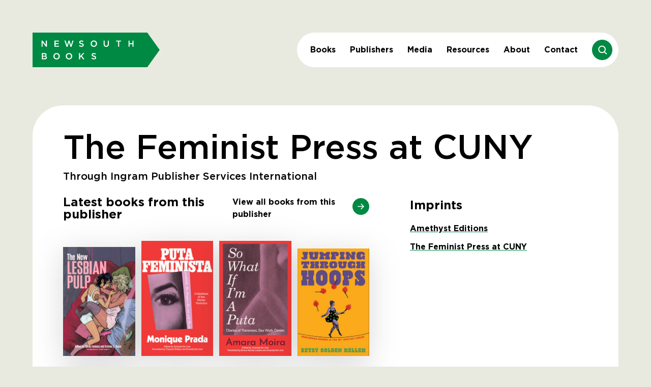

--- FILE ---
content_type: text/html; charset=utf-8
request_url: https://newsouthbooks.com.au/publishers/the-feminist-press-at-cuny-a0h/
body_size: 4468
content:
<!doctype html>
<html lang="en_AU">
	<head>
		<meta http-equiv="X-UA-Compatible" content="IE=edge" />
		<meta charset="utf8" />
		<meta name="viewport" content="width=device-width, initial-scale=1.0, maximum-scale=1.0" />
		
			<link rel="icon" type="image/png" sizes="192x192" href="https://unsw-prod.s3.amazonaws.com/static/favicon/nsb/android-chrome-192x192.png" />
<link rel="apple-touch-icon" sizes="57x57" href="https://unsw-prod.s3.amazonaws.com/static/favicon/nsb/apple-touch-icon-57x57.png" />
<link rel="apple-touch-icon" sizes="60x60" href="https://unsw-prod.s3.amazonaws.com/static/favicon/nsb/apple-touch-icon-60x60.png" />
<link rel="apple-touch-icon" sizes="72x72" href="https://unsw-prod.s3.amazonaws.com/static/favicon/nsb/apple-touch-icon-72x72.png" />
<link rel="apple-touch-icon" sizes="76x76" href="https://unsw-prod.s3.amazonaws.com/static/favicon/nsb/apple-touch-icon-76x76.png" />
<link rel="apple-touch-icon" sizes="114x114" href="https://unsw-prod.s3.amazonaws.com/static/favicon/nsb/apple-touch-icon-114x114.png" />
<link rel="apple-touch-icon" sizes="120x120" href="https://unsw-prod.s3.amazonaws.com/static/favicon/nsb/apple-touch-icon-120x120.png" />
<link rel="apple-touch-icon" sizes="144x144" href="https://unsw-prod.s3.amazonaws.com/static/favicon/nsb/apple-touch-icon-144x144.png" />
<link rel="apple-touch-icon" sizes="152x152" href="https://unsw-prod.s3.amazonaws.com/static/favicon/nsb/apple-touch-icon-152x152.png" />
<link rel="apple-touch-icon" sizes="180x180" href="https://unsw-prod.s3.amazonaws.com/static/favicon/nsb/apple-touch-icon-180x180.png" />
<link rel="icon" type="image/png" sizes="16x16" href="https://unsw-prod.s3.amazonaws.com/static/favicon/nsb/favicon-16x16.png" />
<link rel="icon" type="image/png" sizes="32x32" href="https://unsw-prod.s3.amazonaws.com/static/favicon/nsb/favicon-32x32.png" />
<link rel="shortcut icon" href="https://unsw-prod.s3.amazonaws.com/static/favicon/nsb/favicon.ico" />
		

		

		<link href="https://unsw-prod.s3.amazonaws.com/static/css/nsb.css" rel="stylesheet" />
		
		
			
			
				<!-- Global site tag (gtag.js) - Google Analytics -->
				<script async src="https://www.googletagmanager.com/gtag/js?id=G-2JSJ7V8HZW"></script>
				<script>
					window.dataLayer = window.dataLayer || [];
					function gtag() {
						dataLayer.push(arguments);
					}
					gtag("js", new Date());

					gtag("config", "G-2JSJ7V8HZW");
				</script>
			
		

		
	
		
	

<meta name="twitter:card" content="summary">
<meta name="twitter:title" content="The Feminist Press at CUNY">
<meta name="twitter:description" content="">




<meta property="og:url" content="https://newsouthbooks.com.au/publishers/the-feminist-press-at-cuny-a0h/">
<meta property="og:title" content="The Feminist Press at CUNY">
<meta property="og:description" content="">
<meta property="og:site_name" content="NewSouth Books">




<meta itemprop="url" content="https://newsouthbooks.com.au/publishers/the-feminist-press-at-cuny-a0h/">
<meta itemprop="name" content="The Feminist Press at CUNY">
<meta itemprop="description" content="">


<title>The Feminist Press at CUNY | NewSouth Books</title>
<meta name="description" content="">




		
		
	</head>

	<body class="bg-beige  overflow-x-hidden antialiased" >
		

		
		

		
	





<header class="container mt-7 lg:mt-16">
	<div x-data="drawer(false)" class="flex items-center justify-between">
		<a href="/">
			<img class="w-[110px] lg:w-[250px]" src="https://unsw-prod.s3.amazonaws.com/static/svgs/nsb-logo.svg" alt="" />
		</a>
		<div class="z-30 hidden lg:block">
			<nav class="relative flex items-center rounded-full bg-white px-3 py-[14px]">
				
	
		<div class="dui-dropdown dui-dropdown-hover">
			<a href="/books/" class="fancy-underline block px-3.5 py-2 font-bold transition-colors"
				>Books</a
			>
			<div tabindex="0" class="dui-menu dui-dropdown-content z-10 -ml-3.5 pt-[30px]">
				<div class="rounded-medium text-16 w-max bg-white px-7 py-5 pl-3.5">
					
						
					
						<a href="https://newsouthbooks.com.au/books/" class="fancy-underline block px-3.5 py-1.5 font-medium">View all</a>
					
						<a href="https://newsouthbooks.com.au/collections/new-releases/" class="fancy-underline block px-3.5 py-1.5 font-medium">New Releases</a>
					
						<a href="https://newsouthbooks.com.au/collections/coming-soon/" class="fancy-underline block px-3.5 py-1.5 font-medium">Coming Soon</a>
					
						<a href="https://newsouthbooks.com.au/books/?category=Fiction" class="fancy-underline block px-3.5 py-1.5 font-medium">Fiction</a>
					
						<a href="https://newsouthbooks.com.au/books/?category=Non-Fiction" class="fancy-underline block px-3.5 py-1.5 font-medium">Non-Fiction</a>
					
						<a href="https://newsouthbooks.com.au/books/?category=Kids-and-Young-Adult" class="fancy-underline block px-3.5 py-1.5 font-medium">Kids and Young Adult</a>
					
						<a href="https://newsouthbooks.com.au/books/?category=AU" class="fancy-underline block px-3.5 py-1.5 font-medium">Australian Authors</a>
					
				
					
				</div>
			</div>
		</div>
	

				
	
		<div class="dui-dropdown dui-dropdown-hover">
			<a href="/publishers/" class="fancy-underline block px-3.5 py-2 font-bold transition-colors"
				>Publishers</a
			>
			<div tabindex="0" class="dui-menu dui-dropdown-content z-10 -ml-3.5 pt-[30px]">
				<div class="rounded-medium text-16 w-max bg-white px-7 py-5 pl-3.5">
					
						
					<a href="/publishers/" class="fancy-underline block px-3.5 py-1.5 font-medium">View All</a>
					
						<a href="/publishers/?category=featured" class="fancy-underline block px-3.5 py-1.5 font-medium"
							>Key Publishers</a
						>
					
						<a href="/publishers/?category=australian" class="fancy-underline block px-3.5 py-1.5 font-medium"
							>Australian Publishers</a
						>
					
				
					
				</div>
			</div>
		</div>
	


				
					<a class="fancy-underline px-3.5 py-2 font-bold" href="https://newsouthbooks.com.au/media/">Media</a>
				
					<a class="fancy-underline px-3.5 py-2 font-bold" href="https://newsouthbooks.com.au/resources/">Resources</a>
				
					<a class="fancy-underline px-3.5 py-2 font-bold" href="https://newsouthbooks.com.au/about/">About</a>
				
					<a class="fancy-underline px-3.5 py-2 font-bold" href="https://newsouthbooks.com.au/contact/">Contact</a>
				

				
					<div x-data="{ open: false }" class="ml-3.5 h-10 w-10 flex-shrink-0">
						<div @click="open = !open" class="cursor-pointer">
							<img class="h-full w-full" src="https://unsw-prod.s3.amazonaws.com/static/svgs/nsb-search.svg" alt="" />
						</div>
						<form
							@click.outside="open = false"
							x-cloak
							x-show="open"
							x-transition
							action="/books/"
							method="get"
							class="absolute left-0 top-[78px] flex h-[68px] w-full rounded-full bg-white p-6"
						>
							<input x-ref="input" type="text" placeholder="Search by title, author, or ISBN" name="query" class="w-full font-bold outline-none" />
							<div @click="open = !open" class="h-4 w-4 cursor-pointer"><svg data-name="Layer 1" xmlns="http://www.w3.org/2000/svg" viewBox="0 0 16 16"><path d="m9.41 8 6.3-6.29A1 1 0 1 0 14.29.29L8 6.59 1.71.29A1 1 0 0 0 .29 1.71L6.59 8l-6.3 6.29a1 1 0 0 0 0 1.42 1 1 0 0 0 1.42 0L8 9.41l6.29 6.3a1 1 0 0 0 1.42 0 1 1 0 0 0 0-1.42Z" fill="currentColor"/></svg></div>
						</form>
					</div>
				
			</nav>
		</div>

		<button
			@click="toggle"
			x-text="open ? 'Close' : 'Menu'"
			class="text-14 expanded-click-area z-20 rounded bg-white px-[14px] py-[5px] font-bold lg:hidden"
		>
			Menu
		</button>
		
		
	
	<nav
		x-show="open || $store.responsive.desktop"
		x-cloak
		x-transition:enter="transition duration-300"
		x-transition:enter-start="translate-x-full"
		x-transition:enter-end="translate-x-0"
		x-transition:leave="transition duration-300"
		x-transition:leave-start="translate-x-0"
		x-transition:leave-end="translate-x-full"
		:class="!open ? 'translate-x-full' : ''"
		class="fixed inset-0 w-screen h-screen px-7.5 pb-12 overflow-x-hidden overflow-y-auto text-white xl:hidden bg-green z-10 flex flex-col justify-between pt-15"
	>
		
			
			<div class="flex flex-col gap-9">
				<div>
					
						<a class="text-24 block py-1 font-bold" href="/books/"
							>Books</a
						>
					
					
						<a class="text-24 block py-1 font-bold" href="/publishers/?category=featured"
							>Publishers</a
						>
					

					
						<a class="text-24 block py-1 font-bold" href="https://newsouthbooks.com.au/media/">Media</a>
					
						<a class="text-24 block py-1 font-bold" href="https://newsouthbooks.com.au/resources/">Resources</a>
					
						<a class="text-24 block py-1 font-bold" href="https://newsouthbooks.com.au/about/">About</a>
					
						<a class="text-24 block py-1 font-bold" href="https://newsouthbooks.com.au/contact/">Contact</a>
					
				</div>
				<div>
					<a class="text-24 block py-1 font-bold" href="https://instagram.com/newsouthbooksau">Instagram</a>
				</div>
			</div>
			<div>
				
					<a class="text-12 block font-medium" href="https://newsouthbooks.com.au/privacy/">Privacy Statement</a>
				
					<a class="text-12 block font-medium" href="https://newsouthbooks.com.au/copyright-disclaimer/">Copyright &amp; Disclaimer</a>
				
					<a class="text-12 block font-medium" href="https://newsouthbooks.com.au/accessibility/">Accessibility</a>
				
			</div>
		
		
	</nav>

	</div>
</header>
	<main>
		
	<div class="mb-30 pt-11 lg:container lg:pt-[75px]">
		

		
	<div class="rounded-medium p-7.5 lg:p-15 overflow-hidden bg-white pt-5 lg:rounded lg:pt-12">
		
			
			
	<div>
		<div class="mb-7">
			<h2 class="text-30 lg:text-66 leading-tighter font-medium">The Feminist Press at CUNY</h2>
			<h3 class="text-20 mt-2.5 font-medium leading-none lg:mt-2">Through Ingram Publisher Services International</h3>
		</div>
		<div class="lg:grid-cols-right-sidebar flex flex-col gap-x-20 gap-y-6 lg:grid lg:gap-y-10">
			
			<div class="to-lg:mb-12 max-w-[350px] lg:order-2">
				
					<div class="text-20 lg:text-24 mb-1.5 font-bold lg:mb-4">Imprints</div>
					
						<a href="/books/?imprints=1285" class="link mb-2 block font-bold lg:mb-3">Amethyst Editions</a>
					
						<a href="/books/?imprints=1129" class="link mb-2 block font-bold lg:mb-3">The Feminist Press at CUNY</a>
					
				
			</div>
			
				<div class="gap-y-7 lg:order-1">
					<div class="mb-7 flex items-center justify-between lg:mb-10">
						<div class="text-20 lg:text-24 font-bold leading-none">Latest books from this publisher</div>
						<a href="/books/?publisher=662" class="to-lg:hidden flex items-center justify-end gap-4 font-bold"
							>View all books from this publisher
							<div class="icon to-lg:hidden"><svg xmlns="http://www.w3.org/2000/svg" viewBox="0 0 40 40"><path d="M20 0c11.05 0 20 8.95 20 20s-8.95 20-20 20S0 31.05 0 20 8.95 0 20 0Z" style="fill:#008943;fill-rule:evenodd"/><path style="fill:none;stroke:#fff;stroke-linecap:round;stroke-linejoin:round;stroke-width:2px" d="M20.88 14.12 26.76 20l-5.88 5.88M13.24 20h13.52"/></svg></div></a
						>
					</div>
					<div>
						
	<div x-data="swiper({mobileOnly: true})">
		<div class="swiper-container  !overflow-visible xl:w-auto" x-ref="container">
			
				
							<div class="swiper-wrapper to-lg:pr-20 items-end lg:gap-x-3 lg:gap-y-7 xl:grid xl:grid-cols-4">
								
									<a href="/books/the-new-lesbian-pulp/" class="swiper-slide drop-shadow lg:h-auto">
										
											<img alt="9781558613461.jpg" height="486" src="https://unsw-prod.s3.amazonaws.com/media/images/9781558613461_dAB1EPz.width-320.jpg" width="320">
										
									</a>
								
									<a href="/books/putafeminista/" class="swiper-slide drop-shadow lg:h-auto">
										
											<img alt="9781558613393.jpg" height="512" src="https://unsw-prod.s3.amazonaws.com/media/images/9781558613393_a2CmO4Q.width-320.jpg" width="320">
										
									</a>
								
									<a href="/books/so-what-if-im-a-puta/" class="swiper-slide drop-shadow lg:h-auto">
										
											<img alt="9781558613485.jpg" height="512" src="https://unsw-prod.s3.amazonaws.com/media/images/9781558613485_cScLxUi.width-320.jpg" width="320">
										
									</a>
								
									<a href="/books/jumping-through-hoops/" class="swiper-slide drop-shadow lg:h-auto">
										
											<img alt="9781558613447.jpg" height="477" src="https://unsw-prod.s3.amazonaws.com/media/images/9781558613447.width-320.jpg" width="320">
										
									</a>
								
									<a href="/books/sympathy-for-wild-girls/" class="swiper-slide drop-shadow lg:h-auto">
										
											<img alt="9781558613386.jpg" height="512" src="https://unsw-prod.s3.amazonaws.com/media/images/9781558613386.width-320.jpg" width="320">
										
									</a>
								
									<a href="/books/no-estamos-a-la-intemperie/" class="swiper-slide drop-shadow lg:h-auto">
										
											<img alt="9781558613249.jpg" height="480" src="https://unsw-prod.s3.amazonaws.com/media/images/9781558613249.width-320.jpg" width="320">
										
									</a>
								
									<a href="/books/rehearsals-for-dying/" class="swiper-slide drop-shadow lg:h-auto">
										
											<img alt="9781558613362.jpg" height="494" src="https://unsw-prod.s3.amazonaws.com/media/images/9781558613362.width-320.jpg" width="320">
										
									</a>
								
									<a href="/books/tsunami/" class="swiper-slide drop-shadow lg:h-auto">
										
											<img alt="9781558613270.jpg" height="494" src="https://unsw-prod.s3.amazonaws.com/media/images/9781558613270_8DUm6fJ.width-320.jpg" width="320">
										
									</a>
								
									<a href="/books/the-gloomy-girl-variety-show/" class="swiper-slide drop-shadow lg:h-auto">
										
											<img alt="9781558613102.jpg" height="530" src="https://unsw-prod.s3.amazonaws.com/media/images/9781558613102_oBhwQfz.width-320.jpg" width="320">
										
									</a>
								
							</div>
						
			
			<div class="pointer-events-none absolute left-1/2 top-0 h-full w-[100vw] -translate-x-1/2">
				<button
					x-ref="prev"
					class="swiper-button-disabled swiper-button-prev pointer-events-auto absolute left-2.5 top-1/2 h-10 w-10 -translate-y-1/2 rotate-180 transition-opacity lg:hidden"
					disabled
				>
					<svg xmlns="http://www.w3.org/2000/svg" viewBox="0 0 40 40"><path d="M20 0c11.05 0 20 8.95 20 20s-8.95 20-20 20S0 31.05 0 20 8.95 0 20 0Z" style="fill:#008943;fill-rule:evenodd"/><path style="fill:none;stroke:#fff;stroke-linecap:round;stroke-linejoin:round;stroke-width:2px" d="M20.88 14.12 26.76 20l-5.88 5.88M13.24 20h13.52"/></svg>
				</button>
				<button
					x-ref="next"
					class="swiper-button-next pointer-events-auto absolute right-2.5 top-1/2 h-10 w-10 -translate-y-1/2 transition-opacity lg:hidden"
				>
					<svg xmlns="http://www.w3.org/2000/svg" viewBox="0 0 40 40"><path d="M20 0c11.05 0 20 8.95 20 20s-8.95 20-20 20S0 31.05 0 20 8.95 0 20 0Z" style="fill:#008943;fill-rule:evenodd"/><path style="fill:none;stroke:#fff;stroke-linecap:round;stroke-linejoin:round;stroke-width:2px" d="M20.88 14.12 26.76 20l-5.88 5.88M13.24 20h13.52"/></svg>
				</button>
			</div>
		</div>
	</div>

					</div>
					<a href="/books/?publisher=662" class="mt-7 block font-bold underline lg:hidden"
						>All books from this publisher</a
					>

					
				</div>
			
		</div>
	</div>

		
		
	</div>

	</div>

	</main>
	

<footer class="mb-7.5 lg:mb-30 container">
	<div>
		<img class="mb-14 h-[62px]" src="https://unsw-prod.s3.amazonaws.com/static/svgs/nsb-logo.svg" alt="" />
		<div class="to-xl:gap-16 flex flex-col justify-between lg:flex-row">
			<div class="flex max-w-[650px] flex-col gap-11 font-bold lg:gap-[100px]">
				<div class="leading-snug"><div class="rich-text"><p data-block-key="41p2u">NewSouth Books Distribution representing the best Australian and international publishers.</p><hr/><p data-block-key="aq1ut">NewSouth Books acknowledges the Bidjigal people, the Traditional Owners of the unceded territory on which the Randwick and Kensington campuses of UNSW are situated, and recognises the continuing connection to Country and culture. We pay our respects to Elders past and present.</p></div></div>
				<div class="to-lg:mt-12">
					<p class="mb-2 font-medium lg:mb-4">Sign up to our bookseller newsletter</p>

					<form
						id="subscribe"
						hx-post="/nsb_newsletter/"
						hx-target="#subscribe"
						,
						hx-trigger="submit"
						,
						hx-swap="innerHTML"
						,
						class="flex items-center border-b border-black lg:pb-1.5"
					>
						
						<input type="hidden" name="csrfmiddlewaretoken" value="ZNMqn5QM0bxCiLbr2IpF4qCOi80kLUoBrP57R6DvgZALFb5cOLSzIF68wXSpZXpy">
						<input type="hidden" name="list_id" value="9811e5b4d6" id="id_list_id">
						<input type="text" name="email" placeholder="Your email address" maxlength="320" class="bg-transparent flex-1 font-normal lg:text-26 text-24" required id="id_email">
						<button class="icon" type="submit"><svg xmlns="http://www.w3.org/2000/svg" viewBox="0 0 40 40"><path d="M20 0c11.05 0 20 8.95 20 20s-8.95 20-20 20S0 31.05 0 20 8.95 0 20 0Z" style="fill:#008943;fill-rule:evenodd"/><path style="fill:none;stroke:#fff;stroke-linecap:round;stroke-linejoin:round;stroke-width:2px" d="M20.88 14.12 26.76 20l-5.88 5.88M13.24 20h13.52"/></svg></button>
					</form>
				</div>
			</div>
			<div class="flex h-fit gap-11 leading-tight">
				<nav class="to-lg:w-[110px] flex flex-col gap-3">
					
						<a class="font-bold" href="https://newsouthbooks.com.au/books/">Books</a>
					
						<a class="font-bold" href="https://newsouthbooks.com.au/publishers/">Publishers</a>
					
						<a class="font-bold" href="https://newsouthbooks.com.au/media/">Media</a>
					
						<a class="font-bold" href="https://newsouthbooks.com.au/resources/">Resources</a>
					
						<a class="font-bold" href="https://newsouthbooks.com.au/about/">About</a>
					
						<a class="font-bold" href="https://newsouthbooks.com.au/contact/">Contact</a>
					
						<a class="font-bold" href="https://newsouthbooks.com.au/staff-profiles/">Our Staff</a>
					
				</nav>
				<div class="to-lg:justify-between flex flex-col lg:gap-[11px]">
					<div class="flex flex-col gap-3 leading-tight">
						
	
		<a class="font-bold" href="https://instagram.com/newsouthbooksau">Instagram</a>
	
	
	
	
					</div>
					<div>
						<nav class="leading-tighter flex flex-col gap-0.5">
							
								<a class="text-12 font-medium" href="https://newsouthbooks.com.au/privacy/">Privacy Statement</a>
							
								<a class="text-12 font-medium" href="https://newsouthbooks.com.au/copyright-disclaimer/">Copyright &amp; Disclaimer</a>
							
								<a class="text-12 font-medium" href="https://newsouthbooks.com.au/accessibility/">Accessibility</a>
							
						</nav>
					</div>
				</div>
			</div>
		</div>
	</div>
</footer>


		
			<script>
				window.ENV = "PRODUCTION";
			</script>
			<script src="https://unsw-prod.s3.amazonaws.com/static/js/nsb.1211606a0d466b3add8a.js" ></script>
			
		

		
			
		
		<div x-data @resize.window.debounce.100="$store.responsive.onResize()"></div>
	</body>
</html>

--- FILE ---
content_type: text/css
request_url: https://unsw-prod.s3.amazonaws.com/static/css/nsb.css
body_size: 38649
content:
/*
! tailwindcss v3.3.3 | MIT License | https://tailwindcss.com
*//*
1. Prevent padding and border from affecting element width. (https://github.com/mozdevs/cssremedy/issues/4)
2. Allow adding a border to an element by just adding a border-width. (https://github.com/tailwindcss/tailwindcss/pull/116)
*/

*,
::before,
::after {
  -webkit-box-sizing: border-box;
          box-sizing: border-box; /* 1 */
  border-width: 0; /* 2 */
  border-style: solid; /* 2 */
  border-color: #e5e7eb; /* 2 */
}

::before,
::after {
  --tw-content: '';
}

/*
1. Use a consistent sensible line-height in all browsers.
2. Prevent adjustments of font size after orientation changes in iOS.
3. Use a more readable tab size.
4. Use the user's configured `sans` font-family by default.
5. Use the user's configured `sans` font-feature-settings by default.
6. Use the user's configured `sans` font-variation-settings by default.
*/

html {
  line-height: 1.5; /* 1 */
  -webkit-text-size-adjust: 100%; /* 2 */
  -moz-tab-size: 4; /* 3 */
  -o-tab-size: 4;
     tab-size: 4; /* 3 */
  font-family: "Gotham", ui-sans-serif, system-ui, -apple-system, Segoe UI, Roboto, Ubuntu, Cantarell, Noto Sans, sans-serif, BlinkMacSystemFont, "Segoe UI", Roboto, "Helvetica Neue", Arial, "Noto Sans", sans-serif, "Apple Color Emoji", "Segoe UI Emoji", "Segoe UI Symbol", "Noto Color Emoji";
  font-family: var(--font-gotham), ui-sans-serif, system-ui, -apple-system, Segoe UI, Roboto, Ubuntu, Cantarell, Noto Sans, sans-serif, BlinkMacSystemFont, "Segoe UI", Roboto, "Helvetica Neue", Arial, "Noto Sans", sans-serif, "Apple Color Emoji", "Segoe UI Emoji", "Segoe UI Symbol", "Noto Color Emoji"; /* 4 */
  -webkit-font-feature-settings: normal;
          font-feature-settings: normal; /* 5 */
  font-variation-settings: normal; /* 6 */
}

/*
1. Remove the margin in all browsers.
2. Inherit line-height from `html` so users can set them as a class directly on the `html` element.
*/

body {
  margin: 0; /* 1 */
  line-height: inherit; /* 2 */
}

/*
1. Add the correct height in Firefox.
2. Correct the inheritance of border color in Firefox. (https://bugzilla.mozilla.org/show_bug.cgi?id=190655)
3. Ensure horizontal rules are visible by default.
*/

hr {
  height: 0; /* 1 */
  color: inherit; /* 2 */
  border-top-width: 1px; /* 3 */
}

/*
Add the correct text decoration in Chrome, Edge, and Safari.
*/

abbr:where([title]) {
  text-decoration: underline;
  -webkit-text-decoration: underline dotted currentColor;
          text-decoration: underline dotted currentColor;
}

/*
Remove the default font size and weight for headings.
*/

h1,
h2,
h3,
h4,
h5,
h6 {
  font-size: inherit;
  font-weight: inherit;
}

/*
Reset links to optimize for opt-in styling instead of opt-out.
*/

a {
  color: inherit;
  text-decoration: inherit;
}

/*
Add the correct font weight in Edge and Safari.
*/

b,
strong {
  font-weight: bolder;
}

/*
1. Use the user's configured `mono` font family by default.
2. Correct the odd `em` font sizing in all browsers.
*/

code,
kbd,
samp,
pre {
  font-family: ui-monospace, SFMono-Regular, Menlo, Monaco, Consolas, "Liberation Mono", "Courier New", monospace; /* 1 */
  font-size: 1em; /* 2 */
}

/*
Add the correct font size in all browsers.
*/

small {
  font-size: 80%;
}

/*
Prevent `sub` and `sup` elements from affecting the line height in all browsers.
*/

sub,
sup {
  font-size: 75%;
  line-height: 0;
  position: relative;
  vertical-align: baseline;
}

sub {
  bottom: -0.25em;
}

sup {
  top: -0.5em;
}

/*
1. Remove text indentation from table contents in Chrome and Safari. (https://bugs.chromium.org/p/chromium/issues/detail?id=999088, https://bugs.webkit.org/show_bug.cgi?id=201297)
2. Correct table border color inheritance in all Chrome and Safari. (https://bugs.chromium.org/p/chromium/issues/detail?id=935729, https://bugs.webkit.org/show_bug.cgi?id=195016)
3. Remove gaps between table borders by default.
*/

table {
  text-indent: 0; /* 1 */
  border-color: inherit; /* 2 */
  border-collapse: collapse; /* 3 */
}

/*
1. Change the font styles in all browsers.
2. Remove the margin in Firefox and Safari.
3. Remove default padding in all browsers.
*/

button,
input,
optgroup,
select,
textarea {
  font-family: inherit; /* 1 */
  -webkit-font-feature-settings: inherit;
          font-feature-settings: inherit; /* 1 */
  font-variation-settings: inherit; /* 1 */
  font-size: 100%; /* 1 */
  font-weight: inherit; /* 1 */
  line-height: inherit; /* 1 */
  color: inherit; /* 1 */
  margin: 0; /* 2 */
  padding: 0; /* 3 */
}

/*
Remove the inheritance of text transform in Edge and Firefox.
*/

button,
select {
  text-transform: none;
}

/*
1. Correct the inability to style clickable types in iOS and Safari.
2. Remove default button styles.
*/

button,
[type='button'],
[type='reset'],
[type='submit'] {
  -webkit-appearance: button; /* 1 */
  background-color: transparent; /* 2 */
  background-image: none; /* 2 */
}

/*
Use the modern Firefox focus style for all focusable elements.
*/

:-moz-focusring {
  outline: auto;
}

/*
Remove the additional `:invalid` styles in Firefox. (https://github.com/mozilla/gecko-dev/blob/2f9eacd9d3d995c937b4251a5557d95d494c9be1/layout/style/res/forms.css#L728-L737)
*/

:-moz-ui-invalid {
  box-shadow: none;
}

/*
Add the correct vertical alignment in Chrome and Firefox.
*/

progress {
  vertical-align: baseline;
}

/*
Correct the cursor style of increment and decrement buttons in Safari.
*/

::-webkit-inner-spin-button,
::-webkit-outer-spin-button {
  height: auto;
}

/*
1. Correct the odd appearance in Chrome and Safari.
2. Correct the outline style in Safari.
*/

[type='search'] {
  -webkit-appearance: textfield; /* 1 */
  outline-offset: -2px; /* 2 */
}

/*
Remove the inner padding in Chrome and Safari on macOS.
*/

::-webkit-search-decoration {
  -webkit-appearance: none;
}

/*
1. Correct the inability to style clickable types in iOS and Safari.
2. Change font properties to `inherit` in Safari.
*/

::-webkit-file-upload-button {
  -webkit-appearance: button; /* 1 */
  font: inherit; /* 2 */
}

/*
Add the correct display in Chrome and Safari.
*/

summary {
  display: list-item;
}

/*
Removes the default spacing and border for appropriate elements.
*/

blockquote,
dl,
dd,
h1,
h2,
h3,
h4,
h5,
h6,
hr,
figure,
p,
pre {
  margin: 0;
}

fieldset {
  margin: 0;
  padding: 0;
}

legend {
  padding: 0;
}

ol,
ul,
menu {
  list-style: none;
  margin: 0;
  padding: 0;
}

/*
Reset default styling for dialogs.
*/
dialog {
  padding: 0;
}

/*
Prevent resizing textareas horizontally by default.
*/

textarea {
  resize: vertical;
}

/*
1. Reset the default placeholder opacity in Firefox. (https://github.com/tailwindlabs/tailwindcss/issues/3300)
2. Set the default placeholder color to the user's configured gray 400 color.
*/

input::-webkit-input-placeholder, textarea::-webkit-input-placeholder {
  opacity: 1; /* 1 */
  color: #9ca3af; /* 2 */
}

input::-moz-placeholder, textarea::-moz-placeholder {
  opacity: 1; /* 1 */
  color: #9ca3af; /* 2 */
}

input:-ms-input-placeholder, textarea:-ms-input-placeholder {
  opacity: 1; /* 1 */
  color: #9ca3af; /* 2 */
}

input::-ms-input-placeholder, textarea::-ms-input-placeholder {
  opacity: 1; /* 1 */
  color: #9ca3af; /* 2 */
}

input::placeholder,
textarea::placeholder {
  opacity: 1; /* 1 */
  color: #9ca3af; /* 2 */
}

/*
Set the default cursor for buttons.
*/

button,
[role="button"] {
  cursor: pointer;
}

/*
Make sure disabled buttons don't get the pointer cursor.
*/
:disabled {
  cursor: default;
}

/*
1. Make replaced elements `display: block` by default. (https://github.com/mozdevs/cssremedy/issues/14)
2. Add `vertical-align: middle` to align replaced elements more sensibly by default. (https://github.com/jensimmons/cssremedy/issues/14#issuecomment-634934210)
   This can trigger a poorly considered lint error in some tools but is included by design.
*/

img,
svg,
video,
canvas,
audio,
iframe,
embed,
object {
  display: block; /* 1 */
  vertical-align: middle; /* 2 */
}

/*
Constrain images and videos to the parent width and preserve their intrinsic aspect ratio. (https://github.com/mozdevs/cssremedy/issues/14)
*/

img,
video {
  max-width: 100%;
  height: auto;
}

/* Make elements with the HTML hidden attribute stay hidden by default */
[hidden] {
  display: none;
}

:root,
[data-theme] {
  background-color: hsl(var(--b1) / 1);
  background-color: hsl(var(--b1) / var(--tw-bg-opacity, 1));
  color: hsl(var(--bc) / 1);
  color: hsl(var(--bc) / var(--tw-text-opacity, 1));
}

html {
  -webkit-tap-highlight-color: transparent;
}

body {
  font-family: "Gotham", ui-sans-serif, system-ui, -apple-system, Segoe UI, Roboto, Ubuntu, Cantarell, Noto Sans, sans-serif, BlinkMacSystemFont, "Segoe UI", Roboto, "Helvetica Neue", Arial, "Noto Sans", sans-serif, "Apple Color Emoji", "Segoe UI Emoji", "Segoe UI Symbol", "Noto Color Emoji";
  font-family: var(--font-gotham), ui-sans-serif, system-ui, -apple-system, Segoe UI, Roboto, Ubuntu, Cantarell, Noto Sans, sans-serif, BlinkMacSystemFont, "Segoe UI", Roboto, "Helvetica Neue", Arial, "Noto Sans", sans-serif, "Apple Color Emoji", "Segoe UI Emoji", "Segoe UI Symbol", "Noto Color Emoji";
}
	:root {
		--font-gotham: "Gotham";
	}

	@font-face {
		font-family: "Gotham";
		font-weight: 700;
		src: url(https://unsw-prod.s3.amazonaws.com/static/9f5ed995331828c52068.woff) format("woff");
	}
	@font-face {
		font-family: "Gotham";
		font-weight: 500;
		src: url(https://unsw-prod.s3.amazonaws.com/static/54c1237b2f3e4e18a692.woff) format("woff");
	}
	@font-face {
		font-family: "Gotham";
		font-weight: 400;
		src:
			url(https://unsw-prod.s3.amazonaws.com/static/7f15aa64c2046e118c77.woff) format("woff"),
			url(https://unsw-prod.s3.amazonaws.com/static/62f454c3e8747fc851b8.woff2) format("woff2");
	}

*, ::before, ::after {
  --tw-border-spacing-x: 0;
  --tw-border-spacing-y: 0;
  --tw-translate-x: 0;
  --tw-translate-y: 0;
  --tw-rotate: 0;
  --tw-skew-x: 0;
  --tw-skew-y: 0;
  --tw-scale-x: 1;
  --tw-scale-y: 1;
  --tw-pan-x:  ;
  --tw-pan-y:  ;
  --tw-pinch-zoom:  ;
  --tw-scroll-snap-strictness: proximity;
  --tw-gradient-from-position:  ;
  --tw-gradient-via-position:  ;
  --tw-gradient-to-position:  ;
  --tw-ordinal:  ;
  --tw-slashed-zero:  ;
  --tw-numeric-figure:  ;
  --tw-numeric-spacing:  ;
  --tw-numeric-fraction:  ;
  --tw-ring-inset:  ;
  --tw-ring-offset-width: 0px;
  --tw-ring-offset-color: #fff;
  --tw-ring-color: rgba(59, 130, 246, 0.5);
  --tw-ring-offset-shadow: 0 0 rgba(0,0,0,0);
  --tw-ring-shadow: 0 0 rgba(0,0,0,0);
  --tw-shadow: 0 0 rgba(0,0,0,0);
  --tw-shadow-colored: 0 0 rgba(0,0,0,0);
  --tw-blur:  ;
  --tw-brightness:  ;
  --tw-contrast:  ;
  --tw-grayscale:  ;
  --tw-hue-rotate:  ;
  --tw-invert:  ;
  --tw-saturate:  ;
  --tw-sepia:  ;
  --tw-drop-shadow:  ;
  --tw-backdrop-blur:  ;
  --tw-backdrop-brightness:  ;
  --tw-backdrop-contrast:  ;
  --tw-backdrop-grayscale:  ;
  --tw-backdrop-hue-rotate:  ;
  --tw-backdrop-invert:  ;
  --tw-backdrop-opacity:  ;
  --tw-backdrop-saturate:  ;
  --tw-backdrop-sepia:  ;
}

::-webkit-backdrop {
  --tw-border-spacing-x: 0;
  --tw-border-spacing-y: 0;
  --tw-translate-x: 0;
  --tw-translate-y: 0;
  --tw-rotate: 0;
  --tw-skew-x: 0;
  --tw-skew-y: 0;
  --tw-scale-x: 1;
  --tw-scale-y: 1;
  --tw-pan-x:  ;
  --tw-pan-y:  ;
  --tw-pinch-zoom:  ;
  --tw-scroll-snap-strictness: proximity;
  --tw-gradient-from-position:  ;
  --tw-gradient-via-position:  ;
  --tw-gradient-to-position:  ;
  --tw-ordinal:  ;
  --tw-slashed-zero:  ;
  --tw-numeric-figure:  ;
  --tw-numeric-spacing:  ;
  --tw-numeric-fraction:  ;
  --tw-ring-inset:  ;
  --tw-ring-offset-width: 0px;
  --tw-ring-offset-color: #fff;
  --tw-ring-color: rgba(59, 130, 246, 0.5);
  --tw-ring-offset-shadow: 0 0 rgba(0,0,0,0);
  --tw-ring-shadow: 0 0 rgba(0,0,0,0);
  --tw-shadow: 0 0 rgba(0,0,0,0);
  --tw-shadow-colored: 0 0 rgba(0,0,0,0);
  --tw-blur:  ;
  --tw-brightness:  ;
  --tw-contrast:  ;
  --tw-grayscale:  ;
  --tw-hue-rotate:  ;
  --tw-invert:  ;
  --tw-saturate:  ;
  --tw-sepia:  ;
  --tw-drop-shadow:  ;
  --tw-backdrop-blur:  ;
  --tw-backdrop-brightness:  ;
  --tw-backdrop-contrast:  ;
  --tw-backdrop-grayscale:  ;
  --tw-backdrop-hue-rotate:  ;
  --tw-backdrop-invert:  ;
  --tw-backdrop-opacity:  ;
  --tw-backdrop-saturate:  ;
  --tw-backdrop-sepia:  ;
}

::backdrop {
  --tw-border-spacing-x: 0;
  --tw-border-spacing-y: 0;
  --tw-translate-x: 0;
  --tw-translate-y: 0;
  --tw-rotate: 0;
  --tw-skew-x: 0;
  --tw-skew-y: 0;
  --tw-scale-x: 1;
  --tw-scale-y: 1;
  --tw-pan-x:  ;
  --tw-pan-y:  ;
  --tw-pinch-zoom:  ;
  --tw-scroll-snap-strictness: proximity;
  --tw-gradient-from-position:  ;
  --tw-gradient-via-position:  ;
  --tw-gradient-to-position:  ;
  --tw-ordinal:  ;
  --tw-slashed-zero:  ;
  --tw-numeric-figure:  ;
  --tw-numeric-spacing:  ;
  --tw-numeric-fraction:  ;
  --tw-ring-inset:  ;
  --tw-ring-offset-width: 0px;
  --tw-ring-offset-color: #fff;
  --tw-ring-color: rgba(59, 130, 246, 0.5);
  --tw-ring-offset-shadow: 0 0 rgba(0,0,0,0);
  --tw-ring-shadow: 0 0 rgba(0,0,0,0);
  --tw-shadow: 0 0 rgba(0,0,0,0);
  --tw-shadow-colored: 0 0 rgba(0,0,0,0);
  --tw-blur:  ;
  --tw-brightness:  ;
  --tw-contrast:  ;
  --tw-grayscale:  ;
  --tw-hue-rotate:  ;
  --tw-invert:  ;
  --tw-saturate:  ;
  --tw-sepia:  ;
  --tw-drop-shadow:  ;
  --tw-backdrop-blur:  ;
  --tw-backdrop-brightness:  ;
  --tw-backdrop-contrast:  ;
  --tw-backdrop-grayscale:  ;
  --tw-backdrop-hue-rotate:  ;
  --tw-backdrop-invert:  ;
  --tw-backdrop-opacity:  ;
  --tw-backdrop-saturate:  ;
  --tw-backdrop-sepia:  ;
}
.container {
  width: 100%;
  margin-right: auto;
  margin-left: auto;
  padding-right: 1.875rem;
  padding-left: 1.875rem;
}
@media (min-width: 550px) {

  .container {
    max-width: 550px;
  }
}
@media (min-width: 640px) {

  .container {
    max-width: 640px;
  }
}
@media (min-width: 768px) {

  .container {
    max-width: 768px;
  }
}
@media (min-width: 1024px) {

  .container {
    max-width: 1024px;
    padding-right: 3rem;
    padding-left: 3rem;
  }
}
@media (min-width: 1279px) {

  .container {
    max-width: 1279px;
  }
}
@media (min-width: 1280px) {

  .container {
    max-width: 1280px;
    padding-right: 4rem;
    padding-left: 4rem;
  }
}
@media (min-width: 1536px) {

  .container {
    max-width: 1536px;
  }
}
.dui-alert {
  display: grid;
  width: 100%;
  grid-auto-flow: row;
  -ms-flex-line-pack: start;
      align-content: flex-start;
  -webkit-box-align: center;
      -ms-flex-align: center;
          align-items: center;
  justify-items: center;
  grid-gap: 1rem;
  gap: 1rem;
  text-align: center;
  border-width: 1px;
  --tw-border-opacity: 1;
  border-color: hsl(var(--b2) / var(--tw-border-opacity));
  padding: 1rem;
  --tw-text-opacity: 1;
  color: hsl(var(--bc) / var(--tw-text-opacity));
  border-radius: 1rem;
  border-radius: var(--rounded-box, 1rem);
  --alert-bg: hsl(var(--b2));
  --alert-bg-mix: hsl(var(--b1));
  background-color: var(--alert-bg);
}
@media (min-width: 640px) {

  .dui-alert {
    grid-auto-flow: column;
    grid-template-columns: auto minmax(auto,1fr);
    justify-items: start;
    text-align: left;
  }
}
.dui-artboard {
  width: 100%;
}
.dui-avatar {
  position: relative;
  display: -webkit-inline-box;
  display: -ms-inline-flexbox;
  display: inline-flex;
}
.dui-avatar > div {
  display: block;
  aspect-ratio: 1 / 1;
  overflow: hidden;
}
.dui-avatar img {
  height: 100%;
  width: 100%;
  -o-object-fit: cover;
     object-fit: cover;
}
.dui-avatar.dui-placeholder > div {
  display: -webkit-box;
  display: -ms-flexbox;
  display: flex;
  -webkit-box-align: center;
      -ms-flex-align: center;
          align-items: center;
  -webkit-box-pack: center;
      -ms-flex-pack: center;
          justify-content: center;
}
.dui-badge {
  display: -webkit-inline-box;
  display: -ms-inline-flexbox;
  display: inline-flex;
  -webkit-box-align: center;
      -ms-flex-align: center;
          align-items: center;
  -webkit-box-pack: center;
      -ms-flex-pack: center;
          justify-content: center;
  -webkit-transition-property: color, background-color, border-color, text-decoration-color, fill, stroke, opacity, -webkit-box-shadow, -webkit-transform, -webkit-filter, -webkit-backdrop-filter;
  transition-property: color, background-color, border-color, text-decoration-color, fill, stroke, opacity, -webkit-box-shadow, -webkit-transform, -webkit-filter, -webkit-backdrop-filter;
  transition-property: color, background-color, border-color, text-decoration-color, fill, stroke, opacity, box-shadow, transform, filter, backdrop-filter;
  transition-property: color, background-color, border-color, text-decoration-color, fill, stroke, opacity, box-shadow, transform, filter, backdrop-filter, -webkit-box-shadow, -webkit-transform, -webkit-filter, -webkit-backdrop-filter;
  -webkit-transition-timing-function: cubic-bezier(0.4, 0, 0.2, 1);
          transition-timing-function: cubic-bezier(0.4, 0, 0.2, 1);
  -webkit-transition-timing-function: cubic-bezier(0, 0, 0.2, 1);
          transition-timing-function: cubic-bezier(0, 0, 0.2, 1);
  -webkit-transition-duration: 200ms;
          transition-duration: 200ms;
  height: 1.25rem;
  font-size: 0.875rem;
  line-height: 1.25rem;
  width: -webkit-fit-content;
  width: -moz-fit-content;
  width: fit-content;
  padding-left: 0.563rem;
  padding-right: 0.563rem;
  border-width: 1px;
  --tw-border-opacity: 1;
  border-color: hsl(var(--b2) / var(--tw-border-opacity));
  --tw-bg-opacity: 1;
  background-color: hsl(var(--b1) / var(--tw-bg-opacity));
  --tw-text-opacity: 1;
  color: hsl(var(--bc) / var(--tw-text-opacity));
  border-radius: 1.9rem;
  border-radius: var(--rounded-badge, 1.9rem);
}
.dui-btm-nav {
  position: fixed;
  bottom: 0px;
  left: 0px;
  right: 0px;
  display: -webkit-box;
  display: -ms-flexbox;
  display: flex;
  width: 100%;
  -webkit-box-orient: horizontal;
  -webkit-box-direction: normal;
      -ms-flex-direction: row;
          flex-direction: row;
  -webkit-box-align: center;
      -ms-flex-align: center;
          align-items: center;
  -ms-flex-pack: distribute;
      justify-content: space-around;
  padding-bottom: env(safe-area-inset-bottom);
  height: 4rem;
  --tw-bg-opacity: 1;
  background-color: hsl(var(--b1) / var(--tw-bg-opacity));
  color: currentColor;
}
.dui-btm-nav > * {
  position: relative;
  display: -webkit-box;
  display: -ms-flexbox;
  display: flex;
  height: 100%;
  -ms-flex-preferred-size: 100%;
      flex-basis: 100%;
  cursor: pointer;
  -webkit-box-orient: vertical;
  -webkit-box-direction: normal;
      -ms-flex-direction: column;
          flex-direction: column;
  -webkit-box-align: center;
      -ms-flex-align: center;
          align-items: center;
  -webkit-box-pack: center;
      -ms-flex-pack: center;
          justify-content: center;
  gap: 0.25rem;
  border-color: currentColor;
}
.dui-breadcrumbs {
  max-width: 100%;
  overflow-x: auto;
  padding-top: 0.5rem;
  padding-bottom: 0.5rem;
}
.dui-breadcrumbs > ul,
  .dui-breadcrumbs > ol {
  display: -webkit-box;
  display: -ms-flexbox;
  display: flex;
  -webkit-box-align: center;
      -ms-flex-align: center;
          align-items: center;
  white-space: nowrap;
  min-height: -webkit-min-content;
  min-height: -moz-min-content;
  min-height: min-content;
}
.dui-breadcrumbs > ul > li, .dui-breadcrumbs > ol > li {
  display: -webkit-box;
  display: -ms-flexbox;
  display: flex;
  -webkit-box-align: center;
      -ms-flex-align: center;
          align-items: center;
}
.dui-breadcrumbs > ul > li > a, .dui-breadcrumbs > ol > li > a {
  display: -webkit-box;
  display: -ms-flexbox;
  display: flex;
  cursor: pointer;
  -webkit-box-align: center;
      -ms-flex-align: center;
          align-items: center;
}
@media (hover:hover) {

  .dui-breadcrumbs > ul > li > a:hover, .dui-breadcrumbs > ol > li > a:hover {
    text-decoration-line: underline;
  }

  .dui-link-hover:hover {
    text-decoration-line: underline;
  }

  .dui-checkbox-primary:hover {
    --tw-border-opacity: 1;
    border-color: hsl(var(--p) / var(--tw-border-opacity));
  }

  .dui-checkbox-secondary:hover {
    --tw-border-opacity: 1;
    border-color: hsl(var(--s) / var(--tw-border-opacity));
  }

  .dui-checkbox-accent:hover {
    --tw-border-opacity: 1;
    border-color: hsl(var(--a) / var(--tw-border-opacity));
  }

  .dui-checkbox-success:hover {
    --tw-border-opacity: 1;
    border-color: hsl(var(--su) / var(--tw-border-opacity));
  }

  .dui-checkbox-warning:hover {
    --tw-border-opacity: 1;
    border-color: hsl(var(--wa) / var(--tw-border-opacity));
  }

  .dui-checkbox-info:hover {
    --tw-border-opacity: 1;
    border-color: hsl(var(--in) / var(--tw-border-opacity));
  }

  .dui-checkbox-error:hover {
    --tw-border-opacity: 1;
    border-color: hsl(var(--er) / var(--tw-border-opacity));
  }

  .dui-label a:hover {
    --tw-text-opacity: 1;
    color: hsl(var(--bc) / var(--tw-text-opacity));
  }

  .dui-link-primary:hover {
    --tw-text-opacity: 1;
    color: hsl(var(--pf) / var(--tw-text-opacity));
  }

  .dui-link-secondary:hover {
    --tw-text-opacity: 1;
    color: hsl(var(--sf) / var(--tw-text-opacity));
  }

  .dui-link-accent:hover {
    --tw-text-opacity: 1;
    color: hsl(var(--af) / var(--tw-text-opacity));
  }

  .dui-link-neutral:hover {
    --tw-text-opacity: 1;
    color: hsl(var(--nf) / var(--tw-text-opacity));
  }

  .dui-link-success:hover {
    --tw-text-opacity: 1;
    color: hsl(var(--su) / var(--tw-text-opacity));
  }

  .dui-link-info:hover {
    --tw-text-opacity: 1;
    color: hsl(var(--in) / var(--tw-text-opacity));
  }

  .dui-link-warning:hover {
    --tw-text-opacity: 1;
    color: hsl(var(--wa) / var(--tw-text-opacity));
  }

  .dui-link-error:hover {
    --tw-text-opacity: 1;
    color: hsl(var(--er) / var(--tw-text-opacity));
  }

  .dui-menu li > *:not(ul):not(.dui-menu-title):not(details):active,
.dui-menu li > *:not(ul):not(.dui-menu-title):not(details).dui-active,
.dui-menu li > details > summary:active {
    --tw-bg-opacity: 1;
    background-color: hsl(var(--n) / var(--tw-bg-opacity));
    --tw-text-opacity: 1;
    color: hsl(var(--nc) / var(--tw-text-opacity));
  }

  .dui-radio-primary:hover {
    --tw-border-opacity: 1;
    border-color: hsl(var(--p) / var(--tw-border-opacity));
  }

  .dui-radio-secondary:hover {
    --tw-border-opacity: 1;
    border-color: hsl(var(--s) / var(--tw-border-opacity));
  }

  .dui-radio-accent:hover {
    --tw-border-opacity: 1;
    border-color: hsl(var(--a) / var(--tw-border-opacity));
  }

  .dui-radio-success:hover {
    --tw-border-opacity: 1;
    border-color: hsl(var(--su) / var(--tw-border-opacity));
  }

  .dui-radio-warning:hover {
    --tw-border-opacity: 1;
    border-color: hsl(var(--wa) / var(--tw-border-opacity));
  }

  .dui-radio-info:hover {
    --tw-border-opacity: 1;
    border-color: hsl(var(--in) / var(--tw-border-opacity));
  }

  .dui-radio-error:hover {
    --tw-border-opacity: 1;
    border-color: hsl(var(--er) / var(--tw-border-opacity));
  }

  .dui-tab:hover {
    --tw-text-opacity: 1;
  }

  .dui-tabs-boxed .dui-tab-active:not(.dui-tab-disabled):not([disabled]):hover {
    --tw-text-opacity: 1;
    color: hsl(var(--pc) / var(--tw-text-opacity));
  }

  .dui-table tr.dui-hover:hover,
  .dui-table tr.dui-hover:nth-child(even):hover {
    --tw-bg-opacity: 1;
    background-color: hsl(var(--b2) / var(--tw-bg-opacity));
  }

  .dui-table-zebra tr.dui-hover:hover,
  .dui-table-zebra tr.dui-hover:nth-child(even):hover {
    --tw-bg-opacity: 1;
    background-color: hsl(var(--b3) / var(--tw-bg-opacity));
  }
}
.dui-btn {
  display: -webkit-inline-box;
  display: -ms-inline-flexbox;
  display: inline-flex;
  -ms-flex-negative: 0;
      flex-shrink: 0;
  cursor: pointer;
  -webkit-user-select: none;
     -moz-user-select: none;
      -ms-user-select: none;
          user-select: none;
  -ms-flex-wrap: wrap;
      flex-wrap: wrap;
  -webkit-box-align: center;
      -ms-flex-align: center;
          align-items: center;
  -webkit-box-pack: center;
      -ms-flex-pack: center;
          justify-content: center;
  border-color: transparent;
  border-color: hsl(var(--b2) / var(--tw-border-opacity));
  text-align: center;
  -webkit-transition-property: color, background-color, border-color, text-decoration-color, fill, stroke, opacity, -webkit-box-shadow, -webkit-transform, -webkit-filter, -webkit-backdrop-filter;
  transition-property: color, background-color, border-color, text-decoration-color, fill, stroke, opacity, -webkit-box-shadow, -webkit-transform, -webkit-filter, -webkit-backdrop-filter;
  transition-property: color, background-color, border-color, text-decoration-color, fill, stroke, opacity, box-shadow, transform, filter, backdrop-filter;
  transition-property: color, background-color, border-color, text-decoration-color, fill, stroke, opacity, box-shadow, transform, filter, backdrop-filter, -webkit-box-shadow, -webkit-transform, -webkit-filter, -webkit-backdrop-filter;
  -webkit-transition-timing-function: cubic-bezier(0.4, 0, 0.2, 1);
          transition-timing-function: cubic-bezier(0.4, 0, 0.2, 1);
  -webkit-transition-timing-function: cubic-bezier(0, 0, 0.2, 1);
          transition-timing-function: cubic-bezier(0, 0, 0.2, 1);
  -webkit-transition-duration: 200ms;
          transition-duration: 200ms;
  border-radius: 0.5rem;
  border-radius: var(--rounded-btn, 0.5rem);
  height: 3rem;
  padding-left: 1rem;
  padding-right: 1rem;
  font-size: 0.875rem;
  line-height: 1.25rem;
  line-height: 1em;
  min-height: 3rem;
  gap: 0.5rem;
  font-weight: 600;
  text-decoration-line: none;
  border-width: 1px;
  border-width: var(--border-btn, 1px);
  -webkit-animation: button-pop 0.25s ease-out;
          animation: button-pop 0.25s ease-out;
  -webkit-animation: button-pop var(--animation-btn, 0.25s) ease-out;
          animation: button-pop var(--animation-btn, 0.25s) ease-out;
  text-transform: uppercase;
  text-transform: var(--btn-text-case, uppercase);
  --tw-border-opacity: 1;
  --tw-bg-opacity: 1;
  background-color: hsl(var(--b2) / var(--tw-bg-opacity));
  --tw-text-opacity: 1;
  color: hsl(var(--bc) / var(--tw-text-opacity));
  outline-color: hsl(var(--bc) / 1);
}
.dui-btn-disabled,
  .dui-btn[disabled],
  .dui-btn:disabled {
  pointer-events: none;
}
.dui-btn-square {
  height: 3rem;
  width: 3rem;
  padding: 0px;
}
.dui-btn-circle {
  height: 3rem;
  width: 3rem;
  border-radius: 9999px;
  padding: 0px;
}
.dui-btn-group {
  display: -webkit-inline-box;
  display: -ms-inline-flexbox;
  display: inline-flex;
}
.dui-btn-group > input[type="radio"].dui-btn {
  -webkit-appearance: none;
     -moz-appearance: none;
          appearance: none;
}
.dui-btn-group > input[type="radio"].dui-btn:before {
  content: attr(data-title);
}
input.dui-btn[type="checkbox"] {
  width: auto;
  -webkit-appearance: none;
     -moz-appearance: none;
          appearance: none;
}
input.dui-btn[type="radio"] {
  width: auto;
  -webkit-appearance: none;
     -moz-appearance: none;
          appearance: none;
}
input.dui-btn[type="checkbox"]:after {
  --tw-content: attr(aria-label);
  content: var(--tw-content);
}
input.dui-btn[type="radio"]:after {
  --tw-content: attr(aria-label);
  content: var(--tw-content);
}
.dui-card {
  position: relative;
  display: -webkit-box;
  display: -ms-flexbox;
  display: flex;
  -webkit-box-orient: vertical;
  -webkit-box-direction: normal;
      -ms-flex-direction: column;
          flex-direction: column;
  border-radius: 1rem;
  border-radius: var(--rounded-box, 1rem);
}
.dui-card:focus {
  outline: 2px solid transparent;
  outline-offset: 2px;
}
.dui-card-body {
  display: -webkit-box;
  display: -ms-flexbox;
  display: flex;
  -webkit-box-flex: 1;
      -ms-flex: 1 1 auto;
          flex: 1 1 auto;
  -webkit-box-orient: vertical;
  -webkit-box-direction: normal;
      -ms-flex-direction: column;
          flex-direction: column;
  padding: 2rem;
  padding: var(--padding-card, 2rem);
  gap: 0.5rem;
}
.dui-card-body :where(p) {
  -webkit-box-flex: 1;
      -ms-flex-positive: 1;
          flex-grow: 1;
}
.dui-card-actions {
  display: -webkit-box;
  display: -ms-flexbox;
  display: flex;
  -ms-flex-wrap: wrap;
      flex-wrap: wrap;
  -webkit-box-align: start;
      -ms-flex-align: start;
          align-items: flex-start;
  gap: 0.5rem;
}
.dui-card figure {
  display: -webkit-box;
  display: -ms-flexbox;
  display: flex;
  -webkit-box-align: center;
      -ms-flex-align: center;
          align-items: center;
  -webkit-box-pack: center;
      -ms-flex-pack: center;
          justify-content: center;
}
.dui-card.dui-image-full {
  display: grid;
}
.dui-card.dui-image-full:before {
  position: relative;
  content: "";
  z-index: 10;
  --tw-bg-opacity: 1;
  background-color: hsl(var(--n) / var(--tw-bg-opacity));
  opacity: 0.75;
  border-radius: 1rem;
  border-radius: var(--rounded-box, 1rem);
}
.dui-card.dui-image-full:before,
    .dui-card.dui-image-full > * {
  grid-column-start: 1;
  grid-row-start: 1;
}
.dui-card.dui-image-full > figure img {
  height: 100%;
  -o-object-fit: cover;
     object-fit: cover;
}
.dui-card.dui-image-full > .dui-card-body {
  position: relative;
  z-index: 20;
  --tw-text-opacity: 1;
  color: hsl(var(--nc) / var(--tw-text-opacity));
}
.dui-carousel {
  display: -webkit-inline-box;
  display: -ms-inline-flexbox;
  display: inline-flex;
  overflow-x: scroll;
  -ms-scroll-snap-type: x mandatory;
      scroll-snap-type: x mandatory;
  scroll-behavior: smooth;
  -ms-overflow-style: none;
  scrollbar-width: none;
}
.dui-carousel-vertical {
  -webkit-box-orient: vertical;
  -webkit-box-direction: normal;
      -ms-flex-direction: column;
          flex-direction: column;
  overflow-y: scroll;
  -ms-scroll-snap-type: y mandatory;
      scroll-snap-type: y mandatory;
}
.dui-carousel-item {
  -webkit-box-sizing: content-box;
          box-sizing: content-box;
  display: -webkit-box;
  display: -ms-flexbox;
  display: flex;
  -webkit-box-flex: 0;
      -ms-flex: none;
          flex: none;
  scroll-snap-align: start;
}
.dui-carousel-center .dui-carousel-item {
  scroll-snap-align: center;
}
.dui-carousel-end .dui-carousel-item {
  scroll-snap-align: end;
}
.dui-chat {
  display: grid;
  grid-template-columns: repeat(2, minmax(0, 1fr));
  grid-column-gap: 0.75rem;
  -webkit-column-gap: 0.75rem;
     -moz-column-gap: 0.75rem;
          column-gap: 0.75rem;
  padding-top: 0.25rem;
  padding-bottom: 0.25rem;
}
.dui-chat-image {
  grid-row: span 2 / span 2;
  align-self: flex-end;
}
.dui-chat-header {
  grid-row-start: 1;
  font-size: 0.875rem;
  line-height: 1.25rem;
}
.dui-chat-footer {
  grid-row-start: 3;
  font-size: 0.875rem;
  line-height: 1.25rem;
}
.dui-chat-bubble {
  position: relative;
  display: block;
  width: -webkit-fit-content;
  width: -moz-fit-content;
  width: fit-content;
  padding-left: 1rem;
  padding-right: 1rem;
  padding-top: 0.5rem;
  padding-bottom: 0.5rem;
  max-width: 90%;
  border-radius: 1rem;
  border-radius: var(--rounded-box, 1rem);
  min-height: 2.75rem;
  min-width: 2.75rem;
  --tw-bg-opacity: 1;
  background-color: hsl(var(--n) / var(--tw-bg-opacity));
  --tw-text-opacity: 1;
  color: hsl(var(--nc) / var(--tw-text-opacity));
}
.dui-chat-bubble:before {
  position: absolute;
  bottom: 0px;
  height: 0.75rem;
  width: 0.75rem;
  background-color: inherit;
  content: "";
  -webkit-mask-size: contain;
          mask-size: contain;
  -webkit-mask-repeat: no-repeat;
          mask-repeat: no-repeat;
  -webkit-mask-position: center;
          mask-position: center;
}
.dui-chat-start {
  -webkit-box-align: start;
      -ms-flex-align: start;
          align-items: start;
  justify-items: start;
  place-items: start;
  grid-template-columns: auto 1fr;
}
.dui-chat-start .dui-chat-header {
  grid-column-start: 2;
}
.dui-chat-start .dui-chat-footer {
  grid-column-start: 2;
}
.dui-chat-start .dui-chat-image {
  grid-column-start: 1;
}
.dui-chat-start .dui-chat-bubble {
  grid-column-start: 2;
  border-bottom-left-radius: 0px;
}
.dui-chat-start .dui-chat-bubble:before {
  -webkit-mask-image: url("data:image/svg+xml,%3csvg width='3' height='3' xmlns='http://www.w3.org/2000/svg'%3e%3cpath fill='black' d='m 0 3 L 3 3 L 3 0 C 3 1 1 3 0 3'/%3e%3c/svg%3e");
          mask-image: url("data:image/svg+xml,%3csvg width='3' height='3' xmlns='http://www.w3.org/2000/svg'%3e%3cpath fill='black' d='m 0 3 L 3 3 L 3 0 C 3 1 1 3 0 3'/%3e%3c/svg%3e");
  left: -0.75rem;
}
[dir="rtl"] .dui-chat-start .dui-chat-bubble:before {
  -webkit-mask-image: url("data:image/svg+xml,%3csvg width='3' height='3' xmlns='http://www.w3.org/2000/svg'%3e%3cpath fill='black' d='m 0 3 L 1 3 L 3 3 C 2 3 0 1 0 0'/%3e%3c/svg%3e");
          mask-image: url("data:image/svg+xml,%3csvg width='3' height='3' xmlns='http://www.w3.org/2000/svg'%3e%3cpath fill='black' d='m 0 3 L 1 3 L 3 3 C 2 3 0 1 0 0'/%3e%3c/svg%3e");
}
.dui-chat-end {
  -webkit-box-align: end;
      -ms-flex-align: end;
          align-items: end;
  justify-items: end;
  place-items: end;
  grid-template-columns: 1fr auto;
}
.dui-chat-end .dui-chat-header {
  grid-column-start: 1;
}
.dui-chat-end .dui-chat-footer {
  grid-column-start: 1;
}
.dui-chat-end .dui-chat-image {
  grid-column-start: 2;
}
.dui-chat-end .dui-chat-bubble {
  grid-column-start: 1;
  border-bottom-right-radius: 0px;
}
.dui-chat-end .dui-chat-bubble:before {
  -webkit-mask-image: url("data:image/svg+xml,%3csvg width='3' height='3' xmlns='http://www.w3.org/2000/svg'%3e%3cpath fill='black' d='m 0 3 L 1 3 L 3 3 C 2 3 0 1 0 0'/%3e%3c/svg%3e");
          mask-image: url("data:image/svg+xml,%3csvg width='3' height='3' xmlns='http://www.w3.org/2000/svg'%3e%3cpath fill='black' d='m 0 3 L 1 3 L 3 3 C 2 3 0 1 0 0'/%3e%3c/svg%3e");
  left: 100%;
}
[dir="rtl"] .dui-chat-end .dui-chat-bubble:before {
  -webkit-mask-image: url("data:image/svg+xml,%3csvg width='3' height='3' xmlns='http://www.w3.org/2000/svg'%3e%3cpath fill='black' d='m 0 3 L 3 3 L 3 0 C 3 1 1 3 0 3'/%3e%3c/svg%3e");
          mask-image: url("data:image/svg+xml,%3csvg width='3' height='3' xmlns='http://www.w3.org/2000/svg'%3e%3cpath fill='black' d='m 0 3 L 3 3 L 3 0 C 3 1 1 3 0 3'/%3e%3c/svg%3e");
}
.dui-checkbox {
  -ms-flex-negative: 0;
      flex-shrink: 0;
  --chkbg: var(--bc);
  --chkfg: var(--b1);
  height: 1.5rem;
  width: 1.5rem;
  cursor: pointer;
  -webkit-appearance: none;
     -moz-appearance: none;
          appearance: none;
  border-width: 1px;
  border-color: hsl(var(--bc) / var(--tw-border-opacity));
  --tw-border-opacity: 0.2;
  border-radius: 0.5rem;
  border-radius: var(--rounded-btn, 0.5rem);
}
.dui-collapse:not(td):not(tr):not(colgroup) {
  visibility: visible;
}
.dui-collapse {
  position: relative;
  display: grid;
  overflow: hidden;
  grid-template-rows: auto 0fr;
  -webkit-transition: grid-template-rows 0.2s;
  transition: grid-template-rows 0.2s;
  transition: grid-template-rows 0.2s, -ms-grid-rows 0.2s;
  width: 100%;
  border-radius: 1rem;
  border-radius: var(--rounded-box, 1rem);
}
.dui-collapse-title,
.dui-collapse > input[type="checkbox"],
.dui-collapse > input[type="radio"],
.dui-collapse-content {
  grid-column-start: 1;
  grid-row-start: 1;
}
.dui-collapse > input[type="checkbox"],
.dui-collapse > input[type="radio"] {
  -webkit-appearance: none;
     -moz-appearance: none;
          appearance: none;
  opacity: 0;
}
.dui-collapse-content {
  visibility: hidden;
  grid-column-start: 1;
  grid-row-start: 2;
  min-height: 0px;
  -webkit-transition: visibility 0.2s;
  transition: visibility 0.2s;
  -webkit-transition: padding 0.2s ease-out, background-color 0.2s ease-out;
  transition: padding 0.2s ease-out, background-color 0.2s ease-out;
  padding-left: 1rem;
  padding-right: 1rem;
  cursor: inherit;
}
.dui-collapse[open],
.dui-collapse-open,
.dui-collapse:focus:not(.dui-collapse-close) {
  grid-template-rows: auto 1fr;
}
.dui-collapse:not(.dui-collapse-close)[\:has\(\%3E\%20input\[type\%3D\%22checkbox\%22\]\:checked\)],
.dui-collapse:not(.dui-collapse-close)[\:has\(\%3E\%20input\[type\%3D\%22radio\%22\]\:checked\)] {
  grid-template-rows: auto 1fr;
}
.dui-collapse:not(.dui-collapse-close):has(> input[type="checkbox"]:checked),
.dui-collapse:not(.dui-collapse-close):has(> input[type="radio"]:checked) {
  grid-template-rows: auto 1fr;
}
.dui-collapse[open] .dui-collapse-content,
.dui-collapse-open .dui-collapse-content,
.dui-collapse:focus:not(.dui-collapse-close) .dui-collapse-content,
.dui-collapse:not(.dui-collapse-close) input[type="checkbox"]:checked ~ .dui-collapse-content,
.dui-collapse:not(.dui-collapse-close) input[type="radio"]:checked ~ .dui-collapse-content {
  visibility: visible;
  min-height: -webkit-fit-content;
  min-height: -moz-fit-content;
  min-height: fit-content;
}
:root .dui-countdown {
  line-height: 1em;
}
.dui-countdown {
  display: -webkit-inline-box;
  display: -ms-inline-flexbox;
  display: inline-flex;
}
.dui-countdown > * {
  height: 1em;
  display: inline-block;
  overflow-y: hidden;
}
.dui-countdown > *:before {
  position: relative;
  content: "00\A 01\A 02\A 03\A 04\A 05\A 06\A 07\A 08\A 09\A 10\A 11\A 12\A 13\A 14\A 15\A 16\A 17\A 18\A 19\A 20\A 21\A 22\A 23\A 24\A 25\A 26\A 27\A 28\A 29\A 30\A 31\A 32\A 33\A 34\A 35\A 36\A 37\A 38\A 39\A 40\A 41\A 42\A 43\A 44\A 45\A 46\A 47\A 48\A 49\A 50\A 51\A 52\A 53\A 54\A 55\A 56\A 57\A 58\A 59\A 60\A 61\A 62\A 63\A 64\A 65\A 66\A 67\A 68\A 69\A 70\A 71\A 72\A 73\A 74\A 75\A 76\A 77\A 78\A 79\A 80\A 81\A 82\A 83\A 84\A 85\A 86\A 87\A 88\A 89\A 90\A 91\A 92\A 93\A 94\A 95\A 96\A 97\A 98\A 99\A";
  white-space: pre;
  top: calc(var(--value) * -1em);
  text-align: center;
  -webkit-transition: all 1s cubic-bezier(1, 0, 0, 1);
  transition: all 1s cubic-bezier(1, 0, 0, 1);
}
.dui-divider {
  display: -webkit-box;
  display: -ms-flexbox;
  display: flex;
  -webkit-box-orient: horizontal;
  -webkit-box-direction: normal;
      -ms-flex-direction: row;
          flex-direction: row;
  -webkit-box-align: center;
      -ms-flex-align: center;
          align-items: center;
  -ms-flex-item-align: stretch;
      align-self: stretch;
  margin-top: 1rem;
  margin-bottom: 1rem;
  height: 1rem;
  white-space: nowrap;
}
.dui-divider:before,
  .dui-divider:after {
  content: "";
  -webkit-box-flex: 1;
      -ms-flex-positive: 1;
          flex-grow: 1;
  height: 0.125rem;
  width: 100%;
}
.dui-drawer {
  position: relative;
  display: grid;
  grid-auto-columns: -webkit-max-content auto;
  grid-auto-columns: max-content auto;
  width: 100%;
}
.dui-drawer-content {
  grid-column-start: 2;
  grid-row-start: 1;
}
.dui-drawer-side {
  pointer-events: none;
  position: fixed;
  top: 0px;
  left: 0px;
  grid-column-start: 1;
  grid-row-start: 1;
  display: grid;
  width: 100%;
  grid-template-columns: repeat(1, minmax(0, 1fr));
  grid-template-rows: repeat(1, minmax(0, 1fr));
  -webkit-box-align: start;
      -ms-flex-align: start;
          align-items: flex-start;
  justify-items: start;
  overflow-y: auto;
  -ms-scroll-chaining: none;
      overscroll-behavior: contain;
  height: 100vh;
  height: 100dvh;
  scrollbar-width: none;
}
.dui-drawer-side::-webkit-scrollbar {
  display: none;
}
.dui-drawer-side > .dui-drawer-overlay {
  position: sticky;
  top: 0px;
  -ms-flex-item-align: stretch;
      align-self: stretch;
  justify-self: stretch;
  place-self: stretch;
  cursor: pointer;
  background-color: transparent;
  -webkit-transition-property: color, background-color, border-color, text-decoration-color, fill, stroke;
  transition-property: color, background-color, border-color, text-decoration-color, fill, stroke;
  -webkit-transition-timing-function: cubic-bezier(0.4, 0, 0.2, 1);
          transition-timing-function: cubic-bezier(0.4, 0, 0.2, 1);
  -webkit-transition-timing-function: cubic-bezier(0, 0, 0.2, 1);
          transition-timing-function: cubic-bezier(0, 0, 0.2, 1);
  -webkit-transition-duration: 200ms;
          transition-duration: 200ms;
}
.dui-drawer-side > * {
  grid-column-start: 1;
  grid-row-start: 1;
}
.dui-drawer-side > *:not(.dui-drawer-overlay) {
  -webkit-transition-property: color, background-color, border-color, text-decoration-color, fill, stroke, opacity, -webkit-box-shadow, -webkit-transform, -webkit-filter, -webkit-backdrop-filter;
  transition-property: color, background-color, border-color, text-decoration-color, fill, stroke, opacity, -webkit-box-shadow, -webkit-transform, -webkit-filter, -webkit-backdrop-filter;
  transition-property: color, background-color, border-color, text-decoration-color, fill, stroke, opacity, box-shadow, transform, filter, backdrop-filter;
  transition-property: color, background-color, border-color, text-decoration-color, fill, stroke, opacity, box-shadow, transform, filter, backdrop-filter, -webkit-box-shadow, -webkit-transform, -webkit-filter, -webkit-backdrop-filter;
  -webkit-transition-timing-function: cubic-bezier(0.4, 0, 0.2, 1);
          transition-timing-function: cubic-bezier(0.4, 0, 0.2, 1);
  -webkit-transition-timing-function: cubic-bezier(0, 0, 0.2, 1);
          transition-timing-function: cubic-bezier(0, 0, 0.2, 1);
  -webkit-transition-duration: 300ms;
          transition-duration: 300ms;
  -webkit-transform: translateX(-100%);
          transform: translateX(-100%);
}
[dir="rtl"] .dui-drawer-side > *:not(.dui-drawer-overlay) {
  -webkit-transform: translateX(100%);
          transform: translateX(100%);
}
.dui-drawer-toggle {
  position: fixed;
  height: 0px;
  width: 0px;
  -webkit-appearance: none;
     -moz-appearance: none;
          appearance: none;
  opacity: 0;
}
.dui-drawer-toggle:checked ~ .dui-drawer-side {
  pointer-events: auto;
  visibility: visible;
}
.dui-drawer-toggle:checked ~ .dui-drawer-side > *:not(.dui-drawer-overlay) {
  -webkit-transform: translateX(0%);
          transform: translateX(0%);
}
.dui-drawer-end {
  grid-auto-columns: auto -webkit-max-content;
  grid-auto-columns: auto max-content;
}
.dui-drawer-end .dui-drawer-toggle ~ .dui-drawer-content {
  grid-column-start: 1;
}
.dui-drawer-end .dui-drawer-toggle ~ .dui-drawer-side {
  justify-items: end;
}
.dui-drawer-end .dui-drawer-toggle ~ .dui-drawer-side > *:not(.dui-drawer-overlay) {
  -webkit-transform: translateX(100%);
          transform: translateX(100%);
}
[dir="rtl"] .dui-drawer-end .dui-drawer-toggle ~ .dui-drawer-side > *:not(.dui-drawer-overlay) {
  -webkit-transform: translateX(-100%);
          transform: translateX(-100%);
}
.dui-drawer-end .dui-drawer-toggle:checked ~ .dui-drawer-side > *:not(.dui-drawer-overlay) {
  -webkit-transform: translateX(0%);
          transform: translateX(0%);
}
.dui-dropdown {
  position: relative;
  display: inline-block;
}
.dui-dropdown > *:focus {
  outline: 2px solid transparent;
  outline-offset: 2px;
}
.dui-dropdown .dui-dropdown-content {
  position: absolute;
}
.dui-dropdown:not(details) .dui-dropdown-content {
  visibility: hidden;
  opacity: 0;
  -webkit-transform-origin: top;
          transform-origin: top;
  --tw-scale-x: .95;
  --tw-scale-y: .95;
  -webkit-transform: translate(var(--tw-translate-x), var(--tw-translate-y)) rotate(var(--tw-rotate)) skewX(var(--tw-skew-x)) skewY(var(--tw-skew-y)) scaleX(var(--tw-scale-x)) scaleY(var(--tw-scale-y));
          transform: translate(var(--tw-translate-x), var(--tw-translate-y)) rotate(var(--tw-rotate)) skewX(var(--tw-skew-x)) skewY(var(--tw-skew-y)) scaleX(var(--tw-scale-x)) scaleY(var(--tw-scale-y));
  -webkit-transition-property: color, background-color, border-color, text-decoration-color, fill, stroke, opacity, -webkit-box-shadow, -webkit-transform, -webkit-filter, -webkit-backdrop-filter;
  transition-property: color, background-color, border-color, text-decoration-color, fill, stroke, opacity, -webkit-box-shadow, -webkit-transform, -webkit-filter, -webkit-backdrop-filter;
  transition-property: color, background-color, border-color, text-decoration-color, fill, stroke, opacity, box-shadow, transform, filter, backdrop-filter;
  transition-property: color, background-color, border-color, text-decoration-color, fill, stroke, opacity, box-shadow, transform, filter, backdrop-filter, -webkit-box-shadow, -webkit-transform, -webkit-filter, -webkit-backdrop-filter;
  -webkit-transition-timing-function: cubic-bezier(0.4, 0, 0.2, 1);
          transition-timing-function: cubic-bezier(0.4, 0, 0.2, 1);
  -webkit-transition-timing-function: cubic-bezier(0, 0, 0.2, 1);
          transition-timing-function: cubic-bezier(0, 0, 0.2, 1);
  -webkit-transition-duration: 200ms;
          transition-duration: 200ms;
}
.dui-dropdown-end .dui-dropdown-content {
  right: 0px;
}
.dui-dropdown-left .dui-dropdown-content {
  top: 0px;
  right: 100%;
  bottom: auto;
  -webkit-transform-origin: right;
          transform-origin: right;
}
.dui-dropdown-right .dui-dropdown-content {
  left: 100%;
  top: 0px;
  bottom: auto;
  -webkit-transform-origin: left;
          transform-origin: left;
}
.dui-dropdown-bottom .dui-dropdown-content {
  bottom: auto;
  top: 100%;
  -webkit-transform-origin: top;
          transform-origin: top;
}
.dui-dropdown-top .dui-dropdown-content {
  bottom: 100%;
  top: auto;
  -webkit-transform-origin: bottom;
          transform-origin: bottom;
}
.dui-dropdown-end.dui-dropdown-right .dui-dropdown-content {
  bottom: 0px;
  top: auto;
}
.dui-dropdown-end.dui-dropdown-left .dui-dropdown-content {
  bottom: 0px;
  top: auto;
}
.dui-dropdown.dui-dropdown-open .dui-dropdown-content,
.dui-dropdown:not(.dui-dropdown-hover):focus .dui-dropdown-content,
.dui-dropdown[focus-within] .dui-dropdown-content {
  visibility: visible;
  opacity: 1;
}
.dui-dropdown.dui-dropdown-open .dui-dropdown-content,
.dui-dropdown:not(.dui-dropdown-hover):focus .dui-dropdown-content,
.dui-dropdown:focus-within .dui-dropdown-content {
  visibility: visible;
  opacity: 1;
}
@media (hover: hover) {

  .dui-dropdown.dui-dropdown-hover:hover .dui-dropdown-content {
    visibility: visible;
    opacity: 1;
  }

  .dui-btm-nav > *.dui-disabled:hover,
      .dui-btm-nav > *[disabled]:hover {
    pointer-events: none;
    --tw-border-opacity: 0;
    background-color: hsl(var(--n) / var(--tw-bg-opacity));
    --tw-bg-opacity: 0.1;
    color: hsl(var(--bc) / var(--tw-text-opacity));
    --tw-text-opacity: 0.2;
  }

  .dui-btn:hover {
    --tw-border-opacity: 1;
    border-color: hsl(var(--b3) / var(--tw-border-opacity));
    --tw-bg-opacity: 1;
    background-color: hsl(var(--b3) / var(--tw-bg-opacity));
  }

  .dui-btn-primary:hover {
    --tw-border-opacity: 1;
    border-color: hsl(var(--pf) / var(--tw-border-opacity));
    --tw-bg-opacity: 1;
    background-color: hsl(var(--pf) / var(--tw-bg-opacity));
  }

  .dui-btn-secondary:hover {
    --tw-border-opacity: 1;
    border-color: hsl(var(--sf) / var(--tw-border-opacity));
    --tw-bg-opacity: 1;
    background-color: hsl(var(--sf) / var(--tw-bg-opacity));
  }

  .dui-btn-accent:hover {
    --tw-border-opacity: 1;
    border-color: hsl(var(--af) / var(--tw-border-opacity));
    --tw-bg-opacity: 1;
    background-color: hsl(var(--af) / var(--tw-bg-opacity));
  }

  .dui-btn-neutral:hover {
    --tw-border-opacity: 1;
    border-color: hsl(var(--nf) / var(--tw-border-opacity));
    --tw-bg-opacity: 1;
    background-color: hsl(var(--nf) / var(--tw-bg-opacity));
  }

  .dui-btn-info:hover {
    --tw-border-opacity: 1;
    border-color: hsl(var(--in) / var(--tw-border-opacity));
    --tw-bg-opacity: 1;
    background-color: hsl(var(--in) / var(--tw-bg-opacity));
  }

  .dui-btn-success:hover {
    --tw-border-opacity: 1;
    border-color: hsl(var(--su) / var(--tw-border-opacity));
    --tw-bg-opacity: 1;
    background-color: hsl(var(--su) / var(--tw-bg-opacity));
  }

  .dui-btn-warning:hover {
    --tw-border-opacity: 1;
    border-color: hsl(var(--wa) / var(--tw-border-opacity));
    --tw-bg-opacity: 1;
    background-color: hsl(var(--wa) / var(--tw-bg-opacity));
  }

  .dui-btn-error:hover {
    --tw-border-opacity: 1;
    border-color: hsl(var(--er) / var(--tw-border-opacity));
    --tw-bg-opacity: 1;
    background-color: hsl(var(--er) / var(--tw-bg-opacity));
  }

  .dui-btn.dui-glass:hover {
    --glass-opacity: 25%;
    --glass-border-opacity: 15%;
  }

  .dui-btn-ghost:hover {
    --tw-border-opacity: 0;
    background-color: hsl(var(--bc) / var(--tw-bg-opacity));
    --tw-bg-opacity: 0.2;
  }

  .dui-btn-link:hover {
    border-color: transparent;
    background-color: transparent;
    text-decoration-line: underline;
  }

  .dui-btn-outline:hover {
    --tw-border-opacity: 1;
    border-color: hsl(var(--bc) / var(--tw-border-opacity));
    --tw-bg-opacity: 1;
    background-color: hsl(var(--bc) / var(--tw-bg-opacity));
    --tw-text-opacity: 1;
    color: hsl(var(--b1) / var(--tw-text-opacity));
  }

  .dui-btn-outline.dui-btn-primary:hover {
    --tw-border-opacity: 1;
    border-color: hsl(var(--pf) / var(--tw-border-opacity));
    --tw-bg-opacity: 1;
    background-color: hsl(var(--pf) / var(--tw-bg-opacity));
    --tw-text-opacity: 1;
    color: hsl(var(--pc) / var(--tw-text-opacity));
  }

  .dui-btn-outline.dui-btn-secondary:hover {
    --tw-border-opacity: 1;
    border-color: hsl(var(--sf) / var(--tw-border-opacity));
    --tw-bg-opacity: 1;
    background-color: hsl(var(--sf) / var(--tw-bg-opacity));
    --tw-text-opacity: 1;
    color: hsl(var(--sc) / var(--tw-text-opacity));
  }

  .dui-btn-outline.dui-btn-accent:hover {
    --tw-border-opacity: 1;
    border-color: hsl(var(--af) / var(--tw-border-opacity));
    --tw-bg-opacity: 1;
    background-color: hsl(var(--af) / var(--tw-bg-opacity));
    --tw-text-opacity: 1;
    color: hsl(var(--ac) / var(--tw-text-opacity));
  }

  .dui-btn-outline.dui-btn-success:hover {
    --tw-border-opacity: 1;
    border-color: hsl(var(--su) / var(--tw-border-opacity));
    --tw-bg-opacity: 1;
    background-color: hsl(var(--su) / var(--tw-bg-opacity));
    --tw-text-opacity: 1;
    color: hsl(var(--suc) / var(--tw-text-opacity));
  }

  .dui-btn-outline.dui-btn-info:hover {
    --tw-border-opacity: 1;
    border-color: hsl(var(--in) / var(--tw-border-opacity));
    --tw-bg-opacity: 1;
    background-color: hsl(var(--in) / var(--tw-bg-opacity));
    --tw-text-opacity: 1;
    color: hsl(var(--inc) / var(--tw-text-opacity));
  }

  .dui-btn-outline.dui-btn-warning:hover {
    --tw-border-opacity: 1;
    border-color: hsl(var(--wa) / var(--tw-border-opacity));
    --tw-bg-opacity: 1;
    background-color: hsl(var(--wa) / var(--tw-bg-opacity));
    --tw-text-opacity: 1;
    color: hsl(var(--wac) / var(--tw-text-opacity));
  }

  .dui-btn-outline.dui-btn-error:hover {
    --tw-border-opacity: 1;
    border-color: hsl(var(--er) / var(--tw-border-opacity));
    --tw-bg-opacity: 1;
    background-color: hsl(var(--er) / var(--tw-bg-opacity));
    --tw-text-opacity: 1;
    color: hsl(var(--erc) / var(--tw-text-opacity));
  }

  .dui-btn-disabled:hover,
    .dui-btn[disabled]:hover,
    .dui-btn:disabled:hover {
    --tw-border-opacity: 0;
    background-color: hsl(var(--n) / var(--tw-bg-opacity));
    --tw-bg-opacity: 0.2;
    color: hsl(var(--bc) / var(--tw-text-opacity));
    --tw-text-opacity: 0.2;
  }

  input.dui-btn[type="checkbox"]:checked:hover {
    --tw-border-opacity: 1;
    border-color: hsl(var(--pf) / var(--tw-border-opacity));
    --tw-bg-opacity: 1;
    background-color: hsl(var(--pf) / var(--tw-bg-opacity));
  }

  input.dui-btn[type="radio"]:checked:hover {
    --tw-border-opacity: 1;
    border-color: hsl(var(--pf) / var(--tw-border-opacity));
    --tw-bg-opacity: 1;
    background-color: hsl(var(--pf) / var(--tw-bg-opacity));
  }

  .dui-dropdown.dui-dropdown-hover:hover .dui-dropdown-content {
    --tw-scale-x: 1;
    --tw-scale-y: 1;
    -webkit-transform: translate(var(--tw-translate-x), var(--tw-translate-y)) rotate(var(--tw-rotate)) skewX(var(--tw-skew-x)) skewY(var(--tw-skew-y)) scaleX(var(--tw-scale-x)) scaleY(var(--tw-scale-y));
            transform: translate(var(--tw-translate-x), var(--tw-translate-y)) rotate(var(--tw-rotate)) skewX(var(--tw-skew-x)) skewY(var(--tw-skew-y)) scaleX(var(--tw-scale-x)) scaleY(var(--tw-scale-y));
  }

  :where(.dui-menu li:not(.dui-menu-title):not(.dui-disabled) > *:not(ul):not(details):not(.dui-menu-title)):not(.dui-active):hover, :where(.dui-menu li:not(.dui-menu-title):not(.dui-disabled) > details > summary:not(.dui-menu-title)):not(.dui-active):hover {
    cursor: pointer;
    background-color: hsl(var(--bc) / 0.1);
    --tw-text-opacity: 1;
    color: hsl(var(--bc) / var(--tw-text-opacity));
    outline: 2px solid transparent;
    outline-offset: 2px;
  }

  .dui-tab[disabled],
    .dui-tab[disabled]:hover {
    cursor: not-allowed;
    color: hsl(var(--bc) / var(--tw-text-opacity));
    --tw-text-opacity: 0.2;
  }
}
details.dui-dropdown summary::-webkit-details-marker {
  display: none;
}
.dui-file-input {
  height: 3rem;
  -ms-flex-negative: 1;
      flex-shrink: 1;
  padding-right: 1rem;
  font-size: 1rem;
  line-height: 2;
  line-height: 1.5rem;
  overflow: hidden;
  border-width: 1px;
  border-color: hsl(var(--bc) / var(--tw-border-opacity));
  --tw-border-opacity: 0;
  --tw-bg-opacity: 1;
  background-color: hsl(var(--b1) / var(--tw-bg-opacity));
  border-radius: 0.5rem;
  border-radius: var(--rounded-btn, 0.5rem);
}
.dui-file-input::-webkit-file-upload-button {
  margin-right: 1rem;
  display: -webkit-inline-box;
  display: -ms-inline-flexbox;
  display: inline-flex;
  height: 2.875rem;
  min-height: 2.875rem;
  -ms-flex-negative: 0;
      flex-shrink: 0;
  cursor: pointer;
  -webkit-user-select: none;
     -moz-user-select: none;
      -ms-user-select: none;
          user-select: none;
  -ms-flex-wrap: wrap;
      flex-wrap: wrap;
  -webkit-box-align: center;
      -ms-flex-align: center;
          align-items: center;
  -webkit-box-pack: center;
      -ms-flex-pack: center;
          justify-content: center;
  padding-left: 1rem;
  padding-right: 1rem;
  text-align: center;
  font-size: 0.875rem;
  line-height: 1.25rem;
  line-height: 1em;
  -webkit-transition-property: color, background-color, border-color, text-decoration-color, fill, stroke, opacity, -webkit-box-shadow, -webkit-transform, -webkit-filter, -webkit-backdrop-filter;
  transition-property: color, background-color, border-color, text-decoration-color, fill, stroke, opacity, -webkit-box-shadow, -webkit-transform, -webkit-filter, -webkit-backdrop-filter;
  transition-property: color, background-color, border-color, text-decoration-color, fill, stroke, opacity, box-shadow, transform, filter, backdrop-filter;
  transition-property: color, background-color, border-color, text-decoration-color, fill, stroke, opacity, box-shadow, transform, filter, backdrop-filter, -webkit-box-shadow, -webkit-transform, -webkit-filter, -webkit-backdrop-filter;
  -webkit-transition-timing-function: cubic-bezier(0.4, 0, 0.2, 1);
          transition-timing-function: cubic-bezier(0.4, 0, 0.2, 1);
  -webkit-transition-timing-function: cubic-bezier(0, 0, 0.2, 1);
          transition-timing-function: cubic-bezier(0, 0, 0.2, 1);
  -webkit-transition-duration: 200ms;
          transition-duration: 200ms;
  border-style: solid;
  --tw-border-opacity: 1;
  border-color: hsl(var(--n) / var(--tw-border-opacity));
  --tw-bg-opacity: 1;
  background-color: hsl(var(--n) / var(--tw-bg-opacity));
  font-weight: 600;
  text-transform: uppercase;
  text-transform: var(--btn-text-case, uppercase);
  --tw-text-opacity: 1;
  color: hsl(var(--nc) / var(--tw-text-opacity));
  text-decoration-line: none;
  border-width: 1px;
  border-width: var(--border-btn, 1px);
  -webkit-animation: button-pop 0.25s ease-out;
          animation: button-pop 0.25s ease-out;
  -webkit-animation: button-pop var(--animation-btn, 0.25s) ease-out;
          animation: button-pop var(--animation-btn, 0.25s) ease-out;
}
.dui-file-input::file-selector-button {
  margin-right: 1rem;
  display: -webkit-inline-box;
  display: -ms-inline-flexbox;
  display: inline-flex;
  height: 2.875rem;
  min-height: 2.875rem;
  -ms-flex-negative: 0;
      flex-shrink: 0;
  cursor: pointer;
  -webkit-user-select: none;
     -moz-user-select: none;
      -ms-user-select: none;
          user-select: none;
  -ms-flex-wrap: wrap;
      flex-wrap: wrap;
  -webkit-box-align: center;
      -ms-flex-align: center;
          align-items: center;
  -webkit-box-pack: center;
      -ms-flex-pack: center;
          justify-content: center;
  padding-left: 1rem;
  padding-right: 1rem;
  text-align: center;
  font-size: 0.875rem;
  line-height: 1.25rem;
  line-height: 1em;
  -webkit-transition-property: color, background-color, border-color, text-decoration-color, fill, stroke, opacity, -webkit-box-shadow, -webkit-transform, -webkit-filter, -webkit-backdrop-filter;
  transition-property: color, background-color, border-color, text-decoration-color, fill, stroke, opacity, -webkit-box-shadow, -webkit-transform, -webkit-filter, -webkit-backdrop-filter;
  transition-property: color, background-color, border-color, text-decoration-color, fill, stroke, opacity, box-shadow, transform, filter, backdrop-filter;
  transition-property: color, background-color, border-color, text-decoration-color, fill, stroke, opacity, box-shadow, transform, filter, backdrop-filter, -webkit-box-shadow, -webkit-transform, -webkit-filter, -webkit-backdrop-filter;
  -webkit-transition-timing-function: cubic-bezier(0.4, 0, 0.2, 1);
          transition-timing-function: cubic-bezier(0.4, 0, 0.2, 1);
  -webkit-transition-timing-function: cubic-bezier(0, 0, 0.2, 1);
          transition-timing-function: cubic-bezier(0, 0, 0.2, 1);
  -webkit-transition-duration: 200ms;
          transition-duration: 200ms;
  border-style: solid;
  --tw-border-opacity: 1;
  border-color: hsl(var(--n) / var(--tw-border-opacity));
  --tw-bg-opacity: 1;
  background-color: hsl(var(--n) / var(--tw-bg-opacity));
  font-weight: 600;
  text-transform: uppercase;
  text-transform: var(--btn-text-case, uppercase);
  --tw-text-opacity: 1;
  color: hsl(var(--nc) / var(--tw-text-opacity));
  text-decoration-line: none;
  border-width: 1px;
  border-width: var(--border-btn, 1px);
  -webkit-animation: button-pop 0.25s ease-out;
          animation: button-pop 0.25s ease-out;
  -webkit-animation: button-pop var(--animation-btn, 0.25s) ease-out;
          animation: button-pop var(--animation-btn, 0.25s) ease-out;
}
.dui-footer {
  display: grid;
  width: 100%;
  grid-auto-flow: row;
  -webkit-box-align: start;
      -ms-flex-align: start;
          align-items: start;
  justify-items: start;
  place-items: start;
  grid-row-gap: 2.5rem;
  row-gap: 2.5rem;
  grid-column-gap: 1rem;
  -webkit-column-gap: 1rem;
     -moz-column-gap: 1rem;
          column-gap: 1rem;
  font-size: 0.875rem;
  line-height: 1.25rem;
}
.dui-footer > * {
  display: grid;
  -webkit-box-align: start;
      -ms-flex-align: start;
          align-items: start;
  justify-items: start;
  place-items: start;
  grid-gap: 0.5rem;
  gap: 0.5rem;
}
.dui-footer-center {
  -webkit-box-align: center;
      -ms-flex-align: center;
          align-items: center;
  justify-items: center;
  place-items: center;
  text-align: center;
}
.dui-footer-center > * {
  -webkit-box-align: center;
      -ms-flex-align: center;
          align-items: center;
  justify-items: center;
  place-items: center;
}
@media (min-width: 48rem) {

  .dui-footer {
    grid-auto-flow: column;
  }

  .dui-footer-center {
    grid-auto-flow: row dense;
  }
}
.dui-form-control {
  display: -webkit-box;
  display: -ms-flexbox;
  display: flex;
  -webkit-box-orient: vertical;
  -webkit-box-direction: normal;
      -ms-flex-direction: column;
          flex-direction: column;
}
.dui-label {
  display: -webkit-box;
  display: -ms-flexbox;
  display: flex;
  -webkit-user-select: none;
     -moz-user-select: none;
      -ms-user-select: none;
          user-select: none;
  -webkit-box-align: center;
      -ms-flex-align: center;
          align-items: center;
  -webkit-box-pack: justify;
      -ms-flex-pack: justify;
          justify-content: space-between;
  padding-left: 0.25rem;
  padding-right: 0.25rem;
  padding-top: 0.5rem;
  padding-bottom: 0.5rem;
}
.dui-hero {
  display: grid;
  width: 100%;
  -webkit-box-align: center;
      -ms-flex-align: center;
          align-items: center;
  justify-items: center;
  place-items: center;
  background-size: cover;
  background-position: center;
}
.dui-hero > * {
  grid-column-start: 1;
  grid-row-start: 1;
}
.dui-hero-overlay {
  grid-column-start: 1;
  grid-row-start: 1;
  height: 100%;
  width: 100%;
  background-color: hsl(var(--n) / var(--tw-bg-opacity));
  --tw-bg-opacity: 0.5;
}
.dui-hero-content {
  z-index: 0;
  display: -webkit-box;
  display: -ms-flexbox;
  display: flex;
  -webkit-box-align: center;
      -ms-flex-align: center;
          align-items: center;
  -webkit-box-pack: center;
      -ms-flex-pack: center;
          justify-content: center;
  max-width: 80rem;
  gap: 1rem;
  padding: 1rem;
}
.dui-indicator {
  position: relative;
  display: -webkit-inline-box;
  display: -ms-inline-flexbox;
  display: inline-flex;
  width: -webkit-max-content;
  width: -moz-max-content;
  width: max-content;
}
.dui-indicator :where(.dui-indicator-item) {
  z-index: 1;
  position: absolute;
  -webkit-transform: translate(var(--tw-translate-x), var(--tw-translate-y)) rotate(var(--tw-rotate)) skewX(var(--tw-skew-x)) skewY(var(--tw-skew-y)) scaleX(var(--tw-scale-x)) scaleY(var(--tw-scale-y));
          transform: translate(var(--tw-translate-x), var(--tw-translate-y)) rotate(var(--tw-rotate)) skewX(var(--tw-skew-x)) skewY(var(--tw-skew-y)) scaleX(var(--tw-scale-x)) scaleY(var(--tw-scale-y));
  white-space: nowrap;
}
.dui-input {
  -ms-flex-negative: 1;
      flex-shrink: 1;
  height: 3rem;
  padding-left: 1rem;
  padding-right: 1rem;
  font-size: 1rem;
  line-height: 2;
  line-height: 1.5rem;
  border-width: 1px;
  border-color: hsl(var(--bc) / var(--tw-border-opacity));
  --tw-border-opacity: 0;
  --tw-bg-opacity: 1;
  background-color: hsl(var(--b1) / var(--tw-bg-opacity));
  border-radius: 0.5rem;
  border-radius: var(--rounded-btn, 0.5rem);
}
.dui-input-group {
  display: -webkit-box;
  display: -ms-flexbox;
  display: flex;
  width: 100%;
  -webkit-box-align: stretch;
      -ms-flex-align: stretch;
          align-items: stretch;
}
.dui-input-group > .dui-input {
  isolation: isolate;
}
.dui-input-group > *,
  .dui-input-group > .dui-input,
  .dui-input-group > .dui-textarea,
  .dui-input-group > .dui-select {
  border-radius: 0px;
}
.dui-input-group-md {
  font-size: 0.875rem;
  line-height: 1.25rem;
  line-height: 2;
}
.dui-input-group-lg {
  font-size: 1.125rem;
  line-height: 1.75rem;
  line-height: 2;
}
.dui-input-group-sm {
  font-size: 0.875rem;
  line-height: 2rem;
}
.dui-input-group-xs {
  font-size: 0.75rem;
  line-height: 1rem;
  line-height: 1.625;
}
.dui-input-group :where(span) {
  display: -webkit-box;
  display: -ms-flexbox;
  display: flex;
  -webkit-box-align: center;
      -ms-flex-align: center;
          align-items: center;
  --tw-bg-opacity: 1;
  background-color: hsl(var(--b3) / var(--tw-bg-opacity));
  padding-left: 1rem;
  padding-right: 1rem;
}
.dui-input-group > :first-child {
  border-top-left-radius: 0.5rem;
  border-top-left-radius: var(--rounded-btn, 0.5rem);
  border-top-right-radius: 0;
  border-bottom-left-radius: 0.5rem;
  border-bottom-left-radius: var(--rounded-btn, 0.5rem);
  border-bottom-right-radius: 0;
}
.dui-input-group > :last-child {
  border-top-left-radius: 0;
  border-top-right-radius: 0.5rem;
  border-top-right-radius: var(--rounded-btn, 0.5rem);
  border-bottom-left-radius: 0;
  border-bottom-right-radius: 0.5rem;
  border-bottom-right-radius: var(--rounded-btn, 0.5rem);
}
.dui-input-group-vertical {
  -webkit-box-orient: vertical;
  -webkit-box-direction: normal;
      -ms-flex-direction: column;
          flex-direction: column;
}
.dui-input-group-vertical :first-child {
  border-top-left-radius: 0.5rem;
  border-top-left-radius: var(--rounded-btn, 0.5rem);
  border-top-right-radius: 0.5rem;
  border-top-right-radius: var(--rounded-btn, 0.5rem);
  border-bottom-left-radius: 0;
  border-bottom-right-radius: 0;
}
.dui-input-group-vertical :last-child {
  border-top-left-radius: 0;
  border-top-right-radius: 0;
  border-bottom-left-radius: 0.5rem;
  border-bottom-left-radius: var(--rounded-btn, 0.5rem);
  border-bottom-right-radius: 0.5rem;
  border-bottom-right-radius: var(--rounded-btn, 0.5rem);
}
.dui-join {
  display: -webkit-inline-box;
  display: -ms-inline-flexbox;
  display: inline-flex;
  -webkit-box-align: stretch;
      -ms-flex-align: stretch;
          align-items: stretch;
  border-radius: 0.5rem;
  border-radius: var(--rounded-btn, 0.5rem);
}
.dui-join :where(.dui-join-item) {
  border-top-right-radius: 0;
  border-bottom-right-radius: 0;
  border-bottom-left-radius: 0;
  border-top-left-radius: 0;
}
.dui-join .dui-join-item:not(:first-child):not(:last-child),
  .dui-join *:not(:first-child):not(:last-child) .dui-join-item {
  border-top-right-radius: 0;
  border-bottom-right-radius: 0;
  border-bottom-left-radius: 0;
  border-top-left-radius: 0;
}
.dui-join .dui-join-item:first-child:not(:last-child),
  .dui-join *:first-child:not(:last-child) .dui-join-item {
  border-top-right-radius: 0;
  border-bottom-right-radius: 0;
}
.dui-join :where(.dui-join-item:first-child:not(:last-child)),
  .dui-join :where(*:first-child:not(:last-child) .dui-join-item) {
  border-bottom-left-radius: inherit;
  border-top-left-radius: inherit;
}
.dui-join .dui-join-item:last-child:not(:first-child),
  .dui-join *:last-child:not(:first-child) .dui-join-item {
  border-bottom-left-radius: 0;
  border-top-left-radius: 0;
}
.dui-join :where(.dui-join-item:last-child:not(:first-child)),
  .dui-join :where(*:last-child:not(:first-child) .dui-join-item) {
  border-top-right-radius: inherit;
  border-bottom-right-radius: inherit;
}
:where(.dui-join *) {
  border-radius: inherit;
}
.dui-kbd {
  display: -webkit-inline-box;
  display: -ms-inline-flexbox;
  display: inline-flex;
  -webkit-box-align: center;
      -ms-flex-align: center;
          align-items: center;
  -webkit-box-pack: center;
      -ms-flex-pack: center;
          justify-content: center;
  border-width: 1px;
  border-color: hsl(var(--bc) / var(--tw-border-opacity));
  --tw-border-opacity: 0.2;
  --tw-bg-opacity: 1;
  background-color: hsl(var(--b2) / var(--tw-bg-opacity));
  padding-left: 0.5rem;
  padding-right: 0.5rem;
  border-radius: 0.5rem;
  border-radius: var(--rounded-btn, 0.5rem);
  border-bottom-width: 2px;
  min-height: 2.2em;
  min-width: 2.2em;
}
.dui-link {
  cursor: pointer;
  text-decoration-line: underline;
}
.dui-link-hover {
  text-decoration-line: none;
}
.dui-mask {
  -webkit-mask-size: contain;
          mask-size: contain;
  -webkit-mask-repeat: no-repeat;
          mask-repeat: no-repeat;
  -webkit-mask-position: center;
          mask-position: center;
}
.dui-mask-half-1 {
  -webkit-mask-size: 200%;
          mask-size: 200%;
  -webkit-mask-position: left;
          mask-position: left;
}
.dui-mask-half-2 {
  -webkit-mask-size: 200%;
          mask-size: 200%;
  -webkit-mask-position: right;
          mask-position: right;
}
.dui-menu {
  display: -webkit-box;
  display: -ms-flexbox;
  display: flex;
  -webkit-box-orient: vertical;
  -webkit-box-direction: normal;
      -ms-flex-direction: column;
          flex-direction: column;
  -ms-flex-wrap: wrap;
      flex-wrap: wrap;
  font-size: 0.875rem;
  line-height: 1.25rem;
  padding: 0.5rem;
}
.dui-menu :where(li ul) {
  position: relative;
  white-space: nowrap;
  margin-left: 1rem;
  padding-left: 0.5rem;
}
.dui-menu :where(li:not(.dui-menu-title) > *:not(ul):not(details):not(.dui-menu-title)),
  .dui-menu :where(li:not(.dui-menu-title) > details > summary:not(.dui-menu-title)) {
  display: grid;
  grid-auto-flow: column;
  -ms-flex-line-pack: start;
      align-content: flex-start;
  -webkit-box-align: center;
      -ms-flex-align: center;
          align-items: center;
  grid-gap: 0.5rem;
  gap: 0.5rem;
  grid-auto-columns: minmax(auto, -webkit-max-content) auto -webkit-max-content;
  grid-auto-columns: minmax(auto, max-content) auto max-content;
  -webkit-user-select: none;
     -moz-user-select: none;
      -ms-user-select: none;
          user-select: none;
}
.dui-menu li.dui-disabled {
  cursor: not-allowed;
  -webkit-user-select: none;
     -moz-user-select: none;
      -ms-user-select: none;
          user-select: none;
  color: hsl(var(--bc) / 0.3);
}
.dui-menu :where(li > .dui-menu-dropdown:not(.dui-menu-dropdown-show)) {
  display: none;
}
:where(.dui-menu li) {
  position: relative;
  display: -webkit-box;
  display: -ms-flexbox;
  display: flex;
  -ms-flex-negative: 0;
      flex-shrink: 0;
  -webkit-box-orient: vertical;
  -webkit-box-direction: normal;
      -ms-flex-direction: column;
          flex-direction: column;
  -ms-flex-wrap: wrap;
      flex-wrap: wrap;
  -webkit-box-align: stretch;
      -ms-flex-align: stretch;
          align-items: stretch;
}
:where(.dui-menu li) .dui-badge {
  justify-self: end;
}
.dui-mockup-code {
  position: relative;
  overflow: hidden;
  overflow-x: auto;
  min-width: 18rem;
  --tw-bg-opacity: 1;
  background-color: hsl(var(--n) / var(--tw-bg-opacity));
  padding-top: 1.25rem;
  padding-bottom: 1.25rem;
  --tw-text-opacity: 1;
  color: hsl(var(--nc) / var(--tw-text-opacity));
  border-radius: 1rem;
  border-radius: var(--rounded-box, 1rem);
}
.dui-mockup-code pre[data-prefix]:before {
  content: attr(data-prefix);
  display: inline-block;
  text-align: right;
  width: 2rem;
  opacity: 0.5;
}
.dui-mockup-window {
  position: relative;
  overflow: hidden;
  overflow-x: auto;
  padding-top: 1.25rem;
  border-radius: 1rem;
  border-radius: var(--rounded-box, 1rem);
}
.dui-mockup-window pre[data-prefix]:before {
  content: attr(data-prefix);
  display: inline-block;
  text-align: right;
}
.dui-mockup-browser {
  position: relative;
  overflow: hidden;
  overflow-x: auto;
  border-radius: 1rem;
  border-radius: var(--rounded-box, 1rem);
}
.dui-mockup-browser pre[data-prefix]:before {
  content: attr(data-prefix);
  display: inline-block;
  text-align: right;
}
.dui-modal {
  pointer-events: none;
  position: fixed;
  top: 0px;
  right: 0px;
  bottom: 0px;
  left: 0px;
  margin: 0px;
  display: grid;
  height: 100%;
  max-height: none;
  width: 100%;
  max-width: none;
  justify-items: center;
  padding: 0px;
  opacity: 0;
  -ms-scroll-chaining: none;
      overscroll-behavior: contain;
  z-index: 999;
  background-color: transparent;
  color: inherit;
  -webkit-transition-duration: 200ms;
          transition-duration: 200ms;
  -webkit-transition-timing-function: cubic-bezier(0, 0, 0.2, 1);
          transition-timing-function: cubic-bezier(0, 0, 0.2, 1);
  -webkit-transition-property: opacity, visibility, -webkit-transform;
  transition-property: opacity, visibility, -webkit-transform;
  transition-property: transform, opacity, visibility;
  transition-property: transform, opacity, visibility, -webkit-transform;
  overflow-y: hidden;
}
.dui-modal-scroll {
  -ms-scroll-chaining: chained;
      overscroll-behavior: auto;
}
:where(.dui-modal) {
  -webkit-box-align: center;
      -ms-flex-align: center;
          align-items: center;
}
.dui-modal-box {
  max-height: calc(100vh - 5em);
  grid-column-start: 1;
  grid-row-start: 1;
  width: 91.666667%;
  max-width: 32rem;
  --tw-scale-x: .9;
  --tw-scale-y: .9;
  -webkit-transform: translate(var(--tw-translate-x), var(--tw-translate-y)) rotate(var(--tw-rotate)) skewX(var(--tw-skew-x)) skewY(var(--tw-skew-y)) scaleX(var(--tw-scale-x)) scaleY(var(--tw-scale-y));
          transform: translate(var(--tw-translate-x), var(--tw-translate-y)) rotate(var(--tw-rotate)) skewX(var(--tw-skew-x)) skewY(var(--tw-skew-y)) scaleX(var(--tw-scale-x)) scaleY(var(--tw-scale-y));
  --tw-bg-opacity: 1;
  background-color: hsl(var(--b1) / var(--tw-bg-opacity));
  padding: 1.5rem;
  -webkit-transition-property: color, background-color, border-color, text-decoration-color, fill, stroke, opacity, -webkit-box-shadow, -webkit-transform, -webkit-filter, -webkit-backdrop-filter;
  transition-property: color, background-color, border-color, text-decoration-color, fill, stroke, opacity, -webkit-box-shadow, -webkit-transform, -webkit-filter, -webkit-backdrop-filter;
  transition-property: color, background-color, border-color, text-decoration-color, fill, stroke, opacity, box-shadow, transform, filter, backdrop-filter;
  transition-property: color, background-color, border-color, text-decoration-color, fill, stroke, opacity, box-shadow, transform, filter, backdrop-filter, -webkit-box-shadow, -webkit-transform, -webkit-filter, -webkit-backdrop-filter;
  -webkit-transition-timing-function: cubic-bezier(0.4, 0, 0.2, 1);
          transition-timing-function: cubic-bezier(0.4, 0, 0.2, 1);
  -webkit-transition-timing-function: cubic-bezier(0, 0, 0.2, 1);
          transition-timing-function: cubic-bezier(0, 0, 0.2, 1);
  -webkit-transition-duration: 200ms;
          transition-duration: 200ms;
  border-top-left-radius: 1rem;
  border-top-left-radius: var(--rounded-box, 1rem);
  border-top-right-radius: 1rem;
  border-top-right-radius: var(--rounded-box, 1rem);
  border-bottom-left-radius: 1rem;
  border-bottom-left-radius: var(--rounded-box, 1rem);
  border-bottom-right-radius: 1rem;
  border-bottom-right-radius: var(--rounded-box, 1rem);
  -webkit-box-shadow: rgba(0, 0, 0, 0.25) 0px 25px 50px -12px;
          box-shadow: rgba(0, 0, 0, 0.25) 0px 25px 50px -12px;
  overflow-y: auto;
  -ms-scroll-chaining: none;
      overscroll-behavior: contain;
}
.dui-modal-open,
.dui-modal:target,
.dui-modal-toggle:checked + .dui-modal,
.dui-modal[open] {
  pointer-events: auto;
  visibility: visible;
  opacity: 1;
}
.dui-modal-action {
  display: -webkit-box;
  display: -ms-flexbox;
  display: flex;
  margin-top: 1.5rem;
  -webkit-box-pack: end;
      -ms-flex-pack: end;
          justify-content: flex-end;
}
.dui-modal-toggle {
  position: fixed;
  height: 0px;
  width: 0px;
  -webkit-appearance: none;
     -moz-appearance: none;
          appearance: none;
  opacity: 0;
}
:root[\:has\(.dui-modal-open\:not\(.does-not-exist\)\:not\(.does-not-exist\)\)] {
  overflow: hidden;
}
:root:has(.dui-modal-open:not(.does-not-exist):not(.does-not-exist)) {
  overflow: hidden;
}
:root[\:has\(.dui-modal\:target\:not\(.does-not-exist\)\)] {
  overflow: hidden;
}
:root:has(.dui-modal:target:not(.does-not-exist)) {
  overflow: hidden;
}
[\:has\(\:is\(.dui-modal-toggle\:checked\%20\%2B\%20.dui-modal\)\)]:root {
  overflow: hidden;
}
:root:has(:is(.dui-modal-toggle:checked + .dui-modal)) {
  overflow: hidden;
}
:root[\:has\(.dui-modal\[open\]\:not\(.does-not-exist\)\)] {
  overflow: hidden;
}
:root:has(.dui-modal[open]:not(.does-not-exist)) {
  overflow: hidden;
}
.dui-navbar {
  display: -webkit-box;
  display: -ms-flexbox;
  display: flex;
  -webkit-box-align: center;
      -ms-flex-align: center;
          align-items: center;
  padding: 0.5rem;
  padding: var(--navbar-padding, 0.5rem);
  min-height: 4rem;
  width: 100%;
}
:where(.dui-navbar > *) {
  display: -webkit-inline-box;
  display: -ms-inline-flexbox;
  display: inline-flex;
  -webkit-box-align: center;
      -ms-flex-align: center;
          align-items: center;
}
.dui-navbar-start {
  width: 50%;
  -webkit-box-pack: start;
      -ms-flex-pack: start;
          justify-content: flex-start;
}
.dui-navbar-center {
  -ms-flex-negative: 0;
      flex-shrink: 0;
}
.dui-navbar-end {
  width: 50%;
  -webkit-box-pack: end;
      -ms-flex-pack: end;
          justify-content: flex-end;
}
.dui-progress {
  position: relative;
  width: 100%;
  -webkit-appearance: none;
     -moz-appearance: none;
          appearance: none;
  overflow: hidden;
  height: 0.5rem;
  background-color: hsl(var(--bc) / 0.2);
  border-radius: 1rem;
  border-radius: var(--rounded-box, 1rem);
}
.dui-radial-progress {
  position: relative;
  display: inline-grid;
  height: var(--size);
  width: var(--size);
  -ms-flex-line-pack: center;
      align-content: center;
  -webkit-box-pack: center;
      -ms-flex-pack: center;
          justify-content: center;
  place-content: center;
  border-radius: 9999px;
  background-color: transparent;
  vertical-align: middle;
  -webkit-box-sizing: content-box;
          box-sizing: content-box;
  --value: 0;
  --size: 5rem;
  --thickness: calc(var(--size) / 10);
}
.dui-radial-progress::-moz-progress-bar {
  -moz-appearance: none;
       appearance: none;
  background-color: transparent;
}
.dui-radial-progress::-webkit-progress-value {
  -webkit-appearance: none;
          appearance: none;
  background-color: transparent;
}
.dui-radial-progress::-webkit-progress-bar {
  -webkit-appearance: none;
          appearance: none;
  background-color: transparent;
}
.dui-radial-progress:before,
.dui-radial-progress:after {
  position: absolute;
  border-radius: 9999px;
  content: "";
}
.dui-radial-progress:before {
  top: 0px;
  right: 0px;
  bottom: 0px;
  left: 0px;
  background: radial-gradient(farthest-side, currentColor 98%, rgba(0,0,0,0)) top/var(--thickness)
      var(--thickness) no-repeat,
    conic-gradient(currentColor calc(var(--value) * 1%), rgba(0,0,0,0) 0);
  -webkit-mask: radial-gradient(
    farthest-side,
    rgba(0,0,0,0) calc(99% - var(--thickness)),
    #000 calc(100% - var(--thickness))
  );
  mask: radial-gradient(
    farthest-side,
    rgba(0,0,0,0) calc(99% - var(--thickness)),
    #000 calc(100% - var(--thickness))
  );
}
.dui-radial-progress:after {
  top: calc(50% - var(--thickness) / 2);
  right: calc(50% - var(--thickness) / 2);
  bottom: calc(50% - var(--thickness) / 2);
  left: calc(50% - var(--thickness) / 2);
  -webkit-transform: rotate(calc(var(--value) * 3.6deg - 90deg)) translate(calc(var(--size) / 2 - 50%));
          transform: rotate(calc(var(--value) * 3.6deg - 90deg)) translate(calc(var(--size) / 2 - 50%));
  background-color: currentColor;
}
.dui-radio {
  -ms-flex-negative: 0;
      flex-shrink: 0;
  --chkbg: var(--bc);
  height: 1.5rem;
  width: 1.5rem;
  cursor: pointer;
  -webkit-appearance: none;
     -moz-appearance: none;
          appearance: none;
  border-radius: 9999px;
  border-width: 1px;
  border-color: hsl(var(--bc) / var(--tw-border-opacity));
  --tw-border-opacity: 0.2;
}
.dui-range {
  height: 1.5rem;
  width: 100%;
  cursor: pointer;
  -moz-appearance: none;
       appearance: none;
  -webkit-appearance: none;
  --range-shdw: var(--bc);
  overflow: hidden;
  background-color: transparent;
  border-radius: 1rem;
  border-radius: var(--rounded-box, 1rem);
}
.dui-range:focus {
  outline: none;
}
.dui-rating {
  position: relative;
  display: -webkit-inline-box;
  display: -ms-inline-flexbox;
  display: inline-flex;
}
.dui-rating :where(input) {
  cursor: pointer;
  border-radius: 0px;
  -webkit-animation: rating-pop 0.25s ease-out;
          animation: rating-pop 0.25s ease-out;
  -webkit-animation: rating-pop var(--animation-input, 0.25s) ease-out;
          animation: rating-pop var(--animation-input, 0.25s) ease-out;
  height: 1.5rem;
  width: 1.5rem;
  background-color: hsl(var(--bc) / var(--tw-bg-opacity));
  --tw-bg-opacity: 1;
}
.dui-select {
  display: -webkit-inline-box;
  display: -ms-inline-flexbox;
  display: inline-flex;
  cursor: pointer;
  -webkit-user-select: none;
     -moz-user-select: none;
      -ms-user-select: none;
          user-select: none;
  -webkit-appearance: none;
     -moz-appearance: none;
          appearance: none;
  height: 3rem;
  padding-left: 1rem;
  padding-right: 2.5rem;
  font-size: 0.875rem;
  line-height: 1.25rem;
  line-height: 2;
  min-height: 3rem;
  border-width: 1px;
  border-color: hsl(var(--bc) / var(--tw-border-opacity));
  --tw-border-opacity: 0;
  --tw-bg-opacity: 1;
  background-color: hsl(var(--b1) / var(--tw-bg-opacity));
  font-weight: 600;
  border-radius: 0.5rem;
  border-radius: var(--rounded-btn, 0.5rem);
  background-image: linear-gradient(45deg, transparent 50%, currentColor 50%),
    linear-gradient(135deg, currentColor 50%, transparent 50%);
  background-position: calc(100% - 20px) calc(1px + 50%), calc(100% - 16px) calc(1px + 50%);
  background-size: 4px 4px, 4px 4px;
  background-repeat: no-repeat;
}
.dui-select[multiple] {
  height: auto;
}
.dui-stack {
  display: inline-grid;
  -webkit-box-align: center;
      -ms-flex-align: center;
          align-items: center;
  justify-items: center;
  place-items: center;
  -webkit-box-align: end;
      -ms-flex-align: end;
          align-items: flex-end;
}
.dui-stack > * {
  grid-column-start: 1;
  grid-row-start: 1;
  -webkit-transform: translateY(10%) scale(0.9);
          transform: translateY(10%) scale(0.9);
  z-index: 1;
  width: 100%;
  opacity: 0.6;
}
.dui-stack > *:nth-child(2) {
  -webkit-transform: translateY(5%) scale(0.95);
          transform: translateY(5%) scale(0.95);
  z-index: 2;
  opacity: 0.8;
}
.dui-stack > *:nth-child(1) {
  -webkit-transform: translateY(0) scale(1);
          transform: translateY(0) scale(1);
  z-index: 3;
  opacity: 1;
}
.dui-stats {
  display: inline-grid;
  --tw-bg-opacity: 1;
  background-color: hsl(var(--b1) / var(--tw-bg-opacity));
  --tw-text-opacity: 1;
  color: hsl(var(--bc) / var(--tw-text-opacity));
  border-radius: 1rem;
  border-radius: var(--rounded-box, 1rem);
}
:where(.dui-stats) {
  grid-auto-flow: column;
  overflow-x: auto;
}
.dui-stat {
  display: inline-grid;
  width: 100%;
  grid-template-columns: repeat(1, 1fr);
  -webkit-column-gap: 1rem;
     -moz-column-gap: 1rem;
          column-gap: 1rem;
  border-color: hsl(var(--bc) / var(--tw-border-opacity));
  --tw-border-opacity: 0.1;
  padding-left: 1.5rem;
  padding-right: 1.5rem;
  padding-top: 1rem;
  padding-bottom: 1rem;
}
.dui-stat-figure {
  grid-column-start: 2;
  grid-row: span 3 / span 3;
  grid-row-start: 1;
  align-self: center;
  justify-self: center;
  place-self: center;
  justify-self: end;
}
.dui-stat-title {
  grid-column-start: 1;
  white-space: nowrap;
  color: hsl(var(--bc) / 0.6);
}
.dui-stat-value {
  grid-column-start: 1;
  white-space: nowrap;
  font-size: 2.25rem;
  line-height: 2.5rem;
  font-weight: 800;
}
.dui-stat-desc {
  grid-column-start: 1;
  white-space: nowrap;
  font-size: 0.75rem;
  line-height: 1rem;
  color: hsl(var(--bc) / 0.6);
}
.dui-stat-actions {
  grid-column-start: 1;
  white-space: nowrap;
  margin-top: 1rem;
}
.dui-steps {
  display: inline-grid;
  grid-auto-flow: column;
  overflow: hidden;
  overflow-x: auto;
  counter-reset: step;
  grid-auto-columns: 1fr;
}
.dui-steps .dui-step {
  display: grid;
  grid-template-columns: repeat(1, minmax(0, 1fr));
  grid-template-columns: auto;
  grid-template-rows: repeat(2, minmax(0, 1fr));
  grid-template-rows: 40px 1fr;
  -webkit-box-align: center;
      -ms-flex-align: center;
          align-items: center;
  justify-items: center;
  place-items: center;
  text-align: center;
  min-width: 4rem;
}
.dui-swap {
  position: relative;
  display: inline-grid;
  -webkit-user-select: none;
     -moz-user-select: none;
      -ms-user-select: none;
          user-select: none;
  -ms-flex-line-pack: center;
      align-content: center;
  -webkit-box-pack: center;
      -ms-flex-pack: center;
          justify-content: center;
  place-content: center;
  cursor: pointer;
}
.dui-swap > * {
  grid-column-start: 1;
  grid-row-start: 1;
  -webkit-transition-duration: 300ms;
          transition-duration: 300ms;
  -webkit-transition-timing-function: cubic-bezier(0, 0, 0.2, 1);
          transition-timing-function: cubic-bezier(0, 0, 0.2, 1);
  -webkit-transition-property: opacity, -webkit-transform;
  transition-property: opacity, -webkit-transform;
  transition-property: transform, opacity;
  transition-property: transform, opacity, -webkit-transform;
}
.dui-swap input {
  -webkit-appearance: none;
     -moz-appearance: none;
          appearance: none;
}
.dui-swap .dui-swap-on,
.dui-swap .dui-swap-indeterminate,
.dui-swap input:indeterminate ~ .dui-swap-on {
  opacity: 0;
}
.dui-swap input:checked ~ .dui-swap-off,
.dui-swap.dui-swap-active .dui-swap-off,
.dui-swap input:indeterminate ~ .dui-swap-off {
  opacity: 0;
}
.dui-swap input:checked ~ .dui-swap-on,
.dui-swap-active .dui-swap-on,
.dui-swap input:indeterminate ~ .dui-swap-indeterminate {
  opacity: 1;
}
.dui-tabs {
  display: -webkit-box;
  display: -ms-flexbox;
  display: flex;
  -ms-flex-wrap: wrap;
      flex-wrap: wrap;
  -webkit-box-align: end;
      -ms-flex-align: end;
          align-items: flex-end;
}
.dui-tab {
  position: relative;
  display: -webkit-inline-box;
  display: -ms-inline-flexbox;
  display: inline-flex;
  cursor: pointer;
  -webkit-user-select: none;
     -moz-user-select: none;
      -ms-user-select: none;
          user-select: none;
  -ms-flex-wrap: wrap;
      flex-wrap: wrap;
  -webkit-box-align: center;
      -ms-flex-align: center;
          align-items: center;
  -webkit-box-pack: center;
      -ms-flex-pack: center;
          justify-content: center;
  text-align: center;
  height: 2rem;
  font-size: 0.875rem;
  line-height: 1.25rem;
  line-height: 2;
  --tab-padding: 1rem;
  --tw-text-opacity: 0.5;
  --tab-color: hsl(var(--bc) / var(--tw-text-opacity, 1));
  --tab-bg: hsl(var(--b1) / var(--tw-bg-opacity, 1));
  --tab-border-color: hsl(var(--b3) / var(--tw-bg-opacity, 1));
  color: var(--tab-color);
  padding-left: 1rem;
  padding-left: var(--tab-padding, 1rem);
  padding-right: 1rem;
  padding-right: var(--tab-padding, 1rem);
}
.dui-table {
  position: relative;
  width: 100%;
  text-align: left;
  font-size: 0.875rem;
  line-height: 1.25rem;
  border-radius: 1rem;
  border-radius: var(--rounded-box, 1rem);
}
.dui-table :where(.dui-table-pin-rows thead tr) {
  position: sticky;
  top: 0px;
  z-index: 1;
  --tw-bg-opacity: 1;
  background-color: hsl(var(--b1) / var(--tw-bg-opacity));
}
.dui-table :where(.dui-table-pin-rows tfoot tr) {
  position: sticky;
  bottom: 0px;
  z-index: 1;
  --tw-bg-opacity: 1;
  background-color: hsl(var(--b1) / var(--tw-bg-opacity));
}
.dui-table :where(.dui-table-pin-cols tr th) {
  position: sticky;
  left: 0px;
  right: 0px;
  --tw-bg-opacity: 1;
  background-color: hsl(var(--b1) / var(--tw-bg-opacity));
}
.dui-table-zebra tbody tr:nth-child(even) :where(.dui-table-pin-cols tr th) {
  --tw-bg-opacity: 1;
  background-color: hsl(var(--b2) / var(--tw-bg-opacity));
}
.dui-textarea {
  -ms-flex-negative: 1;
      flex-shrink: 1;
  min-height: 3rem;
  padding-top: 0.5rem;
  padding-bottom: 0.5rem;
  padding-left: 1rem;
  padding-right: 1rem;
  font-size: 0.875rem;
  line-height: 1.25rem;
  line-height: 2;
  border-width: 1px;
  border-color: hsl(var(--bc) / var(--tw-border-opacity));
  --tw-border-opacity: 0;
  --tw-bg-opacity: 1;
  background-color: hsl(var(--b1) / var(--tw-bg-opacity));
  border-radius: 0.5rem;
  border-radius: var(--rounded-btn, 0.5rem);
}
.dui-toast {
  position: fixed;
  display: -webkit-box;
  display: -ms-flexbox;
  display: flex;
  min-width: -webkit-fit-content;
  min-width: -moz-fit-content;
  min-width: fit-content;
  -webkit-box-orient: vertical;
  -webkit-box-direction: normal;
      -ms-flex-direction: column;
          flex-direction: column;
  white-space: nowrap;
  gap: 0.5rem;
  padding: 1rem;
}
.dui-toggle {
  -ms-flex-negative: 0;
      flex-shrink: 0;
  --tglbg: hsl(var(--b1));
  --handleoffset: 1.5rem;
  --handleoffsetcalculator: calc(var(--handleoffset) * -1);
  --togglehandleborder: 0 0;
  height: 1.5rem;
  width: 3rem;
  cursor: pointer;
  -webkit-appearance: none;
     -moz-appearance: none;
          appearance: none;
  border-width: 1px;
  border-color: hsl(var(--bc) / var(--tw-border-opacity));
  --tw-border-opacity: 0.2;
  background-color: hsl(var(--bc) / var(--tw-bg-opacity));
  --tw-bg-opacity: 0.5;
  border-radius: 1.9rem;
  border-radius: var(--rounded-badge, 1.9rem);
  -webkit-transition: background, -webkit-box-shadow 0.2s ease-out;
  transition: background, -webkit-box-shadow 0.2s ease-out;
  transition: background, box-shadow 0.2s ease-out;
  transition: background, box-shadow 0.2s ease-out, -webkit-box-shadow 0.2s ease-out;
  -webkit-transition: background, -webkit-box-shadow var(--animation-input, 0.2s) ease-out;
  transition: background, -webkit-box-shadow var(--animation-input, 0.2s) ease-out;
  transition: background, box-shadow var(--animation-input, 0.2s) ease-out;
  transition: background, box-shadow var(--animation-input, 0.2s) ease-out, -webkit-box-shadow var(--animation-input, 0.2s) ease-out;
  -webkit-box-shadow: var(--handleoffsetcalculator) 0 0 2px var(--tglbg) inset, 0 0 0 2px var(--tglbg) inset,
    var(--togglehandleborder);
          box-shadow: var(--handleoffsetcalculator) 0 0 2px var(--tglbg) inset, 0 0 0 2px var(--tglbg) inset,
    var(--togglehandleborder);
}
.dui-alert-info {
  border-color: hsl(var(--in) / 0.2);
  --tw-text-opacity: 1;
  color: hsl(var(--inc) / var(--tw-text-opacity));
  --alert-bg: hsl(var(--in));
  --alert-bg-mix: hsl(var(--b1));
}
.dui-alert-success {
  border-color: hsl(var(--su) / 0.2);
  --tw-text-opacity: 1;
  color: hsl(var(--suc) / var(--tw-text-opacity));
  --alert-bg: hsl(var(--su));
  --alert-bg-mix: hsl(var(--b1));
}
.dui-alert-warning {
  border-color: hsl(var(--wa) / 0.2);
  --tw-text-opacity: 1;
  color: hsl(var(--wac) / var(--tw-text-opacity));
  --alert-bg: hsl(var(--wa));
  --alert-bg-mix: hsl(var(--b1));
}
.dui-alert-error {
  border-color: hsl(var(--er) / 0.2);
  --tw-text-opacity: 1;
  color: hsl(var(--erc) / var(--tw-text-opacity));
  --alert-bg: hsl(var(--er));
  --alert-bg-mix: hsl(var(--b1));
}
.dui-avatar-group {
  display: -webkit-box;
  display: -ms-flexbox;
  display: flex;
  overflow: hidden;
}
.dui-avatar-group :where(.dui-avatar) {
  overflow: hidden;
  border-radius: 9999px;
  border-width: 4px;
  --tw-border-opacity: 1;
  border-color: hsl(var(--b1) / var(--tw-border-opacity));
}
.dui-badge-neutral {
  --tw-border-opacity: 1;
  border-color: hsl(var(--n) / var(--tw-border-opacity));
  --tw-bg-opacity: 1;
  background-color: hsl(var(--n) / var(--tw-bg-opacity));
  --tw-text-opacity: 1;
  color: hsl(var(--nc) / var(--tw-text-opacity));
}
.dui-badge-primary {
  --tw-border-opacity: 1;
  border-color: hsl(var(--p) / var(--tw-border-opacity));
  --tw-bg-opacity: 1;
  background-color: hsl(var(--p) / var(--tw-bg-opacity));
  --tw-text-opacity: 1;
  color: hsl(var(--pc) / var(--tw-text-opacity));
}
.dui-badge-secondary {
  --tw-border-opacity: 1;
  border-color: hsl(var(--s) / var(--tw-border-opacity));
  --tw-bg-opacity: 1;
  background-color: hsl(var(--s) / var(--tw-bg-opacity));
  --tw-text-opacity: 1;
  color: hsl(var(--sc) / var(--tw-text-opacity));
}
.dui-badge-accent {
  --tw-border-opacity: 1;
  border-color: hsl(var(--a) / var(--tw-border-opacity));
  --tw-bg-opacity: 1;
  background-color: hsl(var(--a) / var(--tw-bg-opacity));
  --tw-text-opacity: 1;
  color: hsl(var(--ac) / var(--tw-text-opacity));
}
.dui-badge-info {
  border-color: transparent;
  --tw-bg-opacity: 1;
  background-color: hsl(var(--in) / var(--tw-bg-opacity));
  --tw-text-opacity: 1;
  color: hsl(var(--inc) / var(--tw-text-opacity));
}
.dui-badge-success {
  border-color: transparent;
  --tw-bg-opacity: 1;
  background-color: hsl(var(--su) / var(--tw-bg-opacity));
  --tw-text-opacity: 1;
  color: hsl(var(--suc) / var(--tw-text-opacity));
}
.dui-badge-warning {
  border-color: transparent;
  --tw-bg-opacity: 1;
  background-color: hsl(var(--wa) / var(--tw-bg-opacity));
  --tw-text-opacity: 1;
  color: hsl(var(--wac) / var(--tw-text-opacity));
}
.dui-badge-error {
  border-color: transparent;
  --tw-bg-opacity: 1;
  background-color: hsl(var(--er) / var(--tw-bg-opacity));
  --tw-text-opacity: 1;
  color: hsl(var(--erc) / var(--tw-text-opacity));
}
.dui-badge-ghost {
  --tw-border-opacity: 1;
  border-color: hsl(var(--b2) / var(--tw-border-opacity));
  --tw-bg-opacity: 1;
  background-color: hsl(var(--b2) / var(--tw-bg-opacity));
  --tw-text-opacity: 1;
  color: hsl(var(--bc) / var(--tw-text-opacity));
}
.dui-badge-outline {
  border-color: currentColor;
  --tw-border-opacity: 0.5;
  background-color: transparent;
  color: currentColor;
}
.dui-badge-outline.dui-badge-neutral {
  --tw-text-opacity: 1;
  color: hsl(var(--n) / var(--tw-text-opacity));
}
.dui-badge-outline.dui-badge-primary {
  --tw-text-opacity: 1;
  color: hsl(var(--p) / var(--tw-text-opacity));
}
.dui-badge-outline.dui-badge-secondary {
  --tw-text-opacity: 1;
  color: hsl(var(--s) / var(--tw-text-opacity));
}
.dui-badge-outline.dui-badge-accent {
  --tw-text-opacity: 1;
  color: hsl(var(--a) / var(--tw-text-opacity));
}
.dui-badge-outline.dui-badge-info {
  --tw-text-opacity: 1;
  color: hsl(var(--in) / var(--tw-text-opacity));
}
.dui-badge-outline.dui-badge-success {
  --tw-text-opacity: 1;
  color: hsl(var(--su) / var(--tw-text-opacity));
}
.dui-badge-outline.dui-badge-warning {
  --tw-text-opacity: 1;
  color: hsl(var(--wa) / var(--tw-text-opacity));
}
.dui-badge-outline.dui-badge-error {
  --tw-text-opacity: 1;
  color: hsl(var(--er) / var(--tw-text-opacity));
}
.dui-btm-nav > *:not(.dui-active) {
  padding-top: 0.125rem;
}
.dui-btm-nav > *:where(.dui-active) {
  border-top-width: 2px;
  --tw-bg-opacity: 1;
  background-color: hsl(var(--b1) / var(--tw-bg-opacity));
}
.dui-btm-nav > *.dui-disabled,
    .dui-btm-nav > *[disabled] {
  pointer-events: none;
  --tw-border-opacity: 0;
  background-color: hsl(var(--n) / var(--tw-bg-opacity));
  --tw-bg-opacity: 0.1;
  color: hsl(var(--bc) / var(--tw-text-opacity));
  --tw-text-opacity: 0.2;
}
.dui-btm-nav > * .dui-label {
  font-size: 1rem;
  line-height: 1.5rem;
}
.dui-breadcrumbs > ul > li > a:focus, .dui-breadcrumbs > ol > li > a:focus {
  outline: 2px solid transparent;
  outline-offset: 2px;
}
.dui-breadcrumbs > ul > li > a.focus-visible, .dui-breadcrumbs > ol > li > a.focus-visible {
  outline: 2px solid currentColor;
  outline-offset: 2px;
}
.dui-breadcrumbs > ul > li > a:focus-visible, .dui-breadcrumbs > ol > li > a:focus-visible {
  outline: 2px solid currentColor;
  outline-offset: 2px;
}
.dui-breadcrumbs > ul > li + *:before, .dui-breadcrumbs > ol > li + *:before {
  content: "";
  margin-left: 0.5rem;
  margin-right: 0.75rem;
  display: block;
  height: 0.375rem;
  width: 0.375rem;
  --tw-rotate: 45deg;
  -webkit-transform: translate(var(--tw-translate-x), var(--tw-translate-y)) rotate(var(--tw-rotate)) skewX(var(--tw-skew-x)) skewY(var(--tw-skew-y)) scaleX(var(--tw-scale-x)) scaleY(var(--tw-scale-y));
          transform: translate(var(--tw-translate-x), var(--tw-translate-y)) rotate(var(--tw-rotate)) skewX(var(--tw-skew-x)) skewY(var(--tw-skew-y)) scaleX(var(--tw-scale-x)) scaleY(var(--tw-scale-y));
  opacity: 0.4;
  border-top: 1px solid;
  border-right: 1px solid;
  background-color: transparent;
}
[dir="rtl"] .dui-breadcrumbs > ul > li + *:before,
[dir="rtl"] .dui-breadcrumbs > ol > li + *:before {
  --tw-rotate: -45deg;
}
.dui-btn:active:hover,
  .dui-btn:active:focus {
  -webkit-animation: button-pop 0s ease-out;
          animation: button-pop 0s ease-out;
  -webkit-transform: scale(0.97);
          transform: scale(0.97);
  -webkit-transform: scale(var(--btn-focus-scale, 0.97));
          transform: scale(var(--btn-focus-scale, 0.97));
}
.dui-btn-active {
  --tw-border-opacity: 1;
  border-color: hsl(var(--b3) / var(--tw-border-opacity));
  --tw-bg-opacity: 1;
  background-color: hsl(var(--b3) / var(--tw-bg-opacity));
}
.dui-btn.focus-visible {
  outline-style: solid;
  outline-width: 2px;
  outline-offset: 2px;
}
.dui-btn:focus-visible {
  outline-style: solid;
  outline-width: 2px;
  outline-offset: 2px;
}
.dui-btn-primary {
  --tw-border-opacity: 1;
  border-color: hsl(var(--p) / var(--tw-border-opacity));
  --tw-bg-opacity: 1;
  background-color: hsl(var(--p) / var(--tw-bg-opacity));
  --tw-text-opacity: 1;
  color: hsl(var(--pc) / var(--tw-text-opacity));
  outline-color: hsl(var(--p) / 1);
}
.dui-btn-primary.dui-btn-active {
  --tw-border-opacity: 1;
  border-color: hsl(var(--pf) / var(--tw-border-opacity));
  --tw-bg-opacity: 1;
  background-color: hsl(var(--pf) / var(--tw-bg-opacity));
}
.dui-btn-secondary {
  --tw-border-opacity: 1;
  border-color: hsl(var(--s) / var(--tw-border-opacity));
  --tw-bg-opacity: 1;
  background-color: hsl(var(--s) / var(--tw-bg-opacity));
  --tw-text-opacity: 1;
  color: hsl(var(--sc) / var(--tw-text-opacity));
  outline-color: hsl(var(--s) / 1);
}
.dui-btn-secondary.dui-btn-active {
  --tw-border-opacity: 1;
  border-color: hsl(var(--sf) / var(--tw-border-opacity));
  --tw-bg-opacity: 1;
  background-color: hsl(var(--sf) / var(--tw-bg-opacity));
}
.dui-btn-accent {
  --tw-border-opacity: 1;
  border-color: hsl(var(--a) / var(--tw-border-opacity));
  --tw-bg-opacity: 1;
  background-color: hsl(var(--a) / var(--tw-bg-opacity));
  --tw-text-opacity: 1;
  color: hsl(var(--ac) / var(--tw-text-opacity));
  outline-color: hsl(var(--a) / 1);
}
.dui-btn-accent.dui-btn-active {
  --tw-border-opacity: 1;
  border-color: hsl(var(--af) / var(--tw-border-opacity));
  --tw-bg-opacity: 1;
  background-color: hsl(var(--af) / var(--tw-bg-opacity));
}
.dui-btn-neutral {
  --tw-border-opacity: 1;
  border-color: hsl(var(--n) / var(--tw-border-opacity));
  --tw-bg-opacity: 1;
  background-color: hsl(var(--n) / var(--tw-bg-opacity));
  --tw-text-opacity: 1;
  color: hsl(var(--nc) / var(--tw-text-opacity));
  outline-color: hsl(var(--n) / 1);
}
.dui-btn-neutral.dui-btn-active {
  --tw-border-opacity: 1;
  border-color: hsl(var(--nf) / var(--tw-border-opacity));
  --tw-bg-opacity: 1;
  background-color: hsl(var(--nf) / var(--tw-bg-opacity));
}
.dui-btn-info {
  --tw-border-opacity: 1;
  border-color: hsl(var(--in) / var(--tw-border-opacity));
  --tw-bg-opacity: 1;
  background-color: hsl(var(--in) / var(--tw-bg-opacity));
  --tw-text-opacity: 1;
  color: hsl(var(--inc) / var(--tw-text-opacity));
  outline-color: hsl(var(--in) / 1);
}
.dui-btn-info.dui-btn-active {
  --tw-border-opacity: 1;
  border-color: hsl(var(--in) / var(--tw-border-opacity));
  --tw-bg-opacity: 1;
  background-color: hsl(var(--in) / var(--tw-bg-opacity));
}
.dui-btn-success {
  --tw-border-opacity: 1;
  border-color: hsl(var(--su) / var(--tw-border-opacity));
  --tw-bg-opacity: 1;
  background-color: hsl(var(--su) / var(--tw-bg-opacity));
  --tw-text-opacity: 1;
  color: hsl(var(--suc) / var(--tw-text-opacity));
  outline-color: hsl(var(--su) / 1);
}
.dui-btn-success.dui-btn-active {
  --tw-border-opacity: 1;
  border-color: hsl(var(--su) / var(--tw-border-opacity));
  --tw-bg-opacity: 1;
  background-color: hsl(var(--su) / var(--tw-bg-opacity));
}
.dui-btn-warning {
  --tw-border-opacity: 1;
  border-color: hsl(var(--wa) / var(--tw-border-opacity));
  --tw-bg-opacity: 1;
  background-color: hsl(var(--wa) / var(--tw-bg-opacity));
  --tw-text-opacity: 1;
  color: hsl(var(--wac) / var(--tw-text-opacity));
  outline-color: hsl(var(--wa) / 1);
}
.dui-btn-warning.dui-btn-active {
  --tw-border-opacity: 1;
  border-color: hsl(var(--wa) / var(--tw-border-opacity));
  --tw-bg-opacity: 1;
  background-color: hsl(var(--wa) / var(--tw-bg-opacity));
}
.dui-btn-error {
  --tw-border-opacity: 1;
  border-color: hsl(var(--er) / var(--tw-border-opacity));
  --tw-bg-opacity: 1;
  background-color: hsl(var(--er) / var(--tw-bg-opacity));
  --tw-text-opacity: 1;
  color: hsl(var(--erc) / var(--tw-text-opacity));
  outline-color: hsl(var(--er) / 1);
}
.dui-btn-error.dui-btn-active {
  --tw-border-opacity: 1;
  border-color: hsl(var(--er) / var(--tw-border-opacity));
  --tw-bg-opacity: 1;
  background-color: hsl(var(--er) / var(--tw-bg-opacity));
}
.dui-btn.dui-glass {
  --tw-shadow: 0 0 rgba(0,0,0,0);
  --tw-shadow-colored: 0 0 rgba(0,0,0,0);
  -webkit-box-shadow: 0 0 rgba(0,0,0,0), 0 0 rgba(0,0,0,0), var(--tw-shadow);
          box-shadow: 0 0 rgba(0,0,0,0), 0 0 rgba(0,0,0,0), var(--tw-shadow);
  -webkit-box-shadow: var(--tw-ring-offset-shadow, 0 0 rgba(0,0,0,0)), var(--tw-ring-shadow, 0 0 rgba(0,0,0,0)), var(--tw-shadow);
          box-shadow: var(--tw-ring-offset-shadow, 0 0 rgba(0,0,0,0)), var(--tw-ring-shadow, 0 0 rgba(0,0,0,0)), var(--tw-shadow);
  outline-color: currentColor;
}
.dui-btn.dui-glass.dui-btn-active {
  --glass-opacity: 25%;
  --glass-border-opacity: 15%;
}
.dui-btn-ghost {
  border-width: 1px;
  border-color: transparent;
  background-color: transparent;
  color: currentColor;
  --tw-shadow: 0 0 rgba(0,0,0,0);
  --tw-shadow-colored: 0 0 rgba(0,0,0,0);
  -webkit-box-shadow: 0 0 rgba(0,0,0,0), 0 0 rgba(0,0,0,0), var(--tw-shadow);
          box-shadow: 0 0 rgba(0,0,0,0), 0 0 rgba(0,0,0,0), var(--tw-shadow);
  -webkit-box-shadow: var(--tw-ring-offset-shadow, 0 0 rgba(0,0,0,0)), var(--tw-ring-shadow, 0 0 rgba(0,0,0,0)), var(--tw-shadow);
          box-shadow: var(--tw-ring-offset-shadow, 0 0 rgba(0,0,0,0)), var(--tw-ring-shadow, 0 0 rgba(0,0,0,0)), var(--tw-shadow);
  outline-color: currentColor;
}
.dui-btn-ghost.dui-btn-active {
  --tw-border-opacity: 0;
  background-color: hsl(var(--bc) / var(--tw-bg-opacity));
  --tw-bg-opacity: 0.2;
}
.dui-btn-link {
  border-color: transparent;
  background-color: transparent;
  --tw-text-opacity: 1;
  color: hsl(var(--p) / var(--tw-text-opacity));
  text-decoration-line: underline;
  --tw-shadow: 0 0 rgba(0,0,0,0);
  --tw-shadow-colored: 0 0 rgba(0,0,0,0);
  -webkit-box-shadow: 0 0 rgba(0,0,0,0), 0 0 rgba(0,0,0,0), var(--tw-shadow);
          box-shadow: 0 0 rgba(0,0,0,0), 0 0 rgba(0,0,0,0), var(--tw-shadow);
  -webkit-box-shadow: var(--tw-ring-offset-shadow, 0 0 rgba(0,0,0,0)), var(--tw-ring-shadow, 0 0 rgba(0,0,0,0)), var(--tw-shadow);
          box-shadow: var(--tw-ring-offset-shadow, 0 0 rgba(0,0,0,0)), var(--tw-ring-shadow, 0 0 rgba(0,0,0,0)), var(--tw-shadow);
  outline-color: currentColor;
}
.dui-btn-link.dui-btn-active {
  border-color: transparent;
  background-color: transparent;
  text-decoration-line: underline;
}
.dui-btn-outline {
  border-color: currentColor;
  background-color: transparent;
  --tw-text-opacity: 1;
  color: hsl(var(--bc) / var(--tw-text-opacity));
  --tw-shadow: 0 0 rgba(0,0,0,0);
  --tw-shadow-colored: 0 0 rgba(0,0,0,0);
  -webkit-box-shadow: 0 0 rgba(0,0,0,0), 0 0 rgba(0,0,0,0), var(--tw-shadow);
          box-shadow: 0 0 rgba(0,0,0,0), 0 0 rgba(0,0,0,0), var(--tw-shadow);
  -webkit-box-shadow: var(--tw-ring-offset-shadow, 0 0 rgba(0,0,0,0)), var(--tw-ring-shadow, 0 0 rgba(0,0,0,0)), var(--tw-shadow);
          box-shadow: var(--tw-ring-offset-shadow, 0 0 rgba(0,0,0,0)), var(--tw-ring-shadow, 0 0 rgba(0,0,0,0)), var(--tw-shadow);
}
.dui-btn-outline.dui-btn-active {
  --tw-border-opacity: 1;
  border-color: hsl(var(--bc) / var(--tw-border-opacity));
  --tw-bg-opacity: 1;
  background-color: hsl(var(--bc) / var(--tw-bg-opacity));
  --tw-text-opacity: 1;
  color: hsl(var(--b1) / var(--tw-text-opacity));
}
.dui-btn-outline.dui-btn-primary {
  --tw-text-opacity: 1;
  color: hsl(var(--p) / var(--tw-text-opacity));
}
.dui-btn-outline.dui-btn-primary.dui-btn-active {
  --tw-border-opacity: 1;
  border-color: hsl(var(--pf) / var(--tw-border-opacity));
  --tw-bg-opacity: 1;
  background-color: hsl(var(--pf) / var(--tw-bg-opacity));
  --tw-text-opacity: 1;
  color: hsl(var(--pc) / var(--tw-text-opacity));
}
.dui-btn-outline.dui-btn-secondary {
  --tw-text-opacity: 1;
  color: hsl(var(--s) / var(--tw-text-opacity));
}
.dui-btn-outline.dui-btn-secondary.dui-btn-active {
  --tw-border-opacity: 1;
  border-color: hsl(var(--sf) / var(--tw-border-opacity));
  --tw-bg-opacity: 1;
  background-color: hsl(var(--sf) / var(--tw-bg-opacity));
  --tw-text-opacity: 1;
  color: hsl(var(--sc) / var(--tw-text-opacity));
}
.dui-btn-outline.dui-btn-accent {
  --tw-text-opacity: 1;
  color: hsl(var(--a) / var(--tw-text-opacity));
}
.dui-btn-outline.dui-btn-accent.dui-btn-active {
  --tw-border-opacity: 1;
  border-color: hsl(var(--af) / var(--tw-border-opacity));
  --tw-bg-opacity: 1;
  background-color: hsl(var(--af) / var(--tw-bg-opacity));
  --tw-text-opacity: 1;
  color: hsl(var(--ac) / var(--tw-text-opacity));
}
.dui-btn-outline.dui-btn-success {
  --tw-text-opacity: 1;
  color: hsl(var(--su) / var(--tw-text-opacity));
}
.dui-btn-outline.dui-btn-success.dui-btn-active {
  --tw-border-opacity: 1;
  border-color: hsl(var(--su) / var(--tw-border-opacity));
  --tw-bg-opacity: 1;
  background-color: hsl(var(--su) / var(--tw-bg-opacity));
  --tw-text-opacity: 1;
  color: hsl(var(--suc) / var(--tw-text-opacity));
}
.dui-btn-outline.dui-btn-info {
  --tw-text-opacity: 1;
  color: hsl(var(--in) / var(--tw-text-opacity));
}
.dui-btn-outline.dui-btn-info.dui-btn-active {
  --tw-border-opacity: 1;
  border-color: hsl(var(--in) / var(--tw-border-opacity));
  --tw-bg-opacity: 1;
  background-color: hsl(var(--in) / var(--tw-bg-opacity));
  --tw-text-opacity: 1;
  color: hsl(var(--inc) / var(--tw-text-opacity));
}
.dui-btn-outline.dui-btn-warning {
  --tw-text-opacity: 1;
  color: hsl(var(--wa) / var(--tw-text-opacity));
}
.dui-btn-outline.dui-btn-warning.dui-btn-active {
  --tw-border-opacity: 1;
  border-color: hsl(var(--wa) / var(--tw-border-opacity));
  --tw-bg-opacity: 1;
  background-color: hsl(var(--wa) / var(--tw-bg-opacity));
  --tw-text-opacity: 1;
  color: hsl(var(--wac) / var(--tw-text-opacity));
}
.dui-btn-outline.dui-btn-error {
  --tw-text-opacity: 1;
  color: hsl(var(--er) / var(--tw-text-opacity));
}
.dui-btn-outline.dui-btn-error.dui-btn-active {
  --tw-border-opacity: 1;
  border-color: hsl(var(--er) / var(--tw-border-opacity));
  --tw-bg-opacity: 1;
  background-color: hsl(var(--er) / var(--tw-bg-opacity));
  --tw-text-opacity: 1;
  color: hsl(var(--erc) / var(--tw-text-opacity));
}
.dui-btn.dui-btn-disabled,
  .dui-btn[disabled],
  .dui-btn:disabled {
  --tw-border-opacity: 0;
  background-color: hsl(var(--n) / var(--tw-bg-opacity));
  --tw-bg-opacity: 0.2;
  color: hsl(var(--bc) / var(--tw-text-opacity));
  --tw-text-opacity: 0.2;
}
.dui-btn-group > input[type="radio"]:checked.dui-btn,
  .dui-btn-group > .dui-btn-active {
  --tw-border-opacity: 1;
  border-color: hsl(var(--p) / var(--tw-border-opacity));
  --tw-bg-opacity: 1;
  background-color: hsl(var(--p) / var(--tw-bg-opacity));
  --tw-text-opacity: 1;
  color: hsl(var(--pc) / var(--tw-text-opacity));
}
.dui-btn-group > input[type="radio"]:checked.dui-btn.focus-visible, .dui-btn-group > .dui-btn-active.focus-visible {
  outline-style: solid;
  outline-width: 2px;
  outline-color: hsl(var(--p) / 1);
}
.dui-btn-group > input[type="radio"]:checked.dui-btn:focus-visible, .dui-btn-group > .dui-btn-active:focus-visible {
  outline-style: solid;
  outline-width: 2px;
  outline-color: hsl(var(--p) / 1);
}
input.dui-btn[type="checkbox"]:checked {
  --tw-border-opacity: 1;
  border-color: hsl(var(--p) / var(--tw-border-opacity));
  --tw-bg-opacity: 1;
  background-color: hsl(var(--p) / var(--tw-bg-opacity));
  --tw-text-opacity: 1;
  color: hsl(var(--pc) / var(--tw-text-opacity));
}
input.dui-btn[type="radio"]:checked {
  --tw-border-opacity: 1;
  border-color: hsl(var(--p) / var(--tw-border-opacity));
  --tw-bg-opacity: 1;
  background-color: hsl(var(--p) / var(--tw-bg-opacity));
  --tw-text-opacity: 1;
  color: hsl(var(--pc) / var(--tw-text-opacity));
}
input.dui-btn.focus-visible[type="checkbox"]:checked {
  outline-color: hsl(var(--p) / 1);
}
input.dui-btn.focus-visible[type="radio"]:checked {
  outline-color: hsl(var(--p) / 1);
}
input.dui-btn[type="checkbox"]:checked.focus-visible {
  outline-color: hsl(var(--p) / 1);
}
input.dui-btn[type="checkbox"]:checked:focus-visible {
  outline-color: hsl(var(--p) / 1);
}
input.dui-btn[type="radio"]:checked.focus-visible {
  outline-color: hsl(var(--p) / 1);
}
input.dui-btn[type="radio"]:checked:focus-visible {
  outline-color: hsl(var(--p) / 1);
}
@-webkit-keyframes button-pop {

  0% {
    -webkit-transform: scale(0.98);
            transform: scale(0.98);
    -webkit-transform: scale(var(--btn-focus-scale, 0.98));
            transform: scale(var(--btn-focus-scale, 0.98));
  }

  40% {
    -webkit-transform: scale(1.02);
            transform: scale(1.02);
  }

  100% {
    -webkit-transform: scale(1);
            transform: scale(1);
  }
}
@keyframes button-pop {

  0% {
    -webkit-transform: scale(0.98);
            transform: scale(0.98);
    -webkit-transform: scale(var(--btn-focus-scale, 0.98));
            transform: scale(var(--btn-focus-scale, 0.98));
  }

  40% {
    -webkit-transform: scale(1.02);
            transform: scale(1.02);
  }

  100% {
    -webkit-transform: scale(1);
            transform: scale(1);
  }
}
[dir="ltr"] .dui-card :where(figure:first-child) {
  border-top-left-radius: inherit;
}
[dir="rtl"] .dui-card :where(figure:first-child) {
  border-top-right-radius: inherit;
}
[dir="ltr"] .dui-card :where(figure:first-child) {
  border-top-right-radius: inherit;
}
[dir="rtl"] .dui-card :where(figure:first-child) {
  border-top-left-radius: inherit;
}
[dir="ltr"] .dui-card :where(figure:first-child) {
  border-bottom-left-radius: 0;
  border-bottom-left-radius: initial;
}
[dir="rtl"] .dui-card :where(figure:first-child) {
  border-bottom-right-radius: 0;
  border-bottom-right-radius: initial;
}
[dir="ltr"] .dui-card :where(figure:first-child) {
  border-bottom-right-radius: 0;
  border-bottom-right-radius: initial;
}
[dir="rtl"] .dui-card :where(figure:first-child) {
  border-bottom-left-radius: 0;
  border-bottom-left-radius: initial;
}
.dui-card :where(figure:first-child) {
  overflow: hidden;
}
[dir="ltr"] .dui-card :where(figure:last-child) {
  border-top-left-radius: 0;
  border-top-left-radius: initial;
}
[dir="rtl"] .dui-card :where(figure:last-child) {
  border-top-right-radius: 0;
  border-top-right-radius: initial;
}
[dir="ltr"] .dui-card :where(figure:last-child) {
  border-top-right-radius: 0;
  border-top-right-radius: initial;
}
[dir="rtl"] .dui-card :where(figure:last-child) {
  border-top-left-radius: 0;
  border-top-left-radius: initial;
}
[dir="ltr"] .dui-card :where(figure:last-child) {
  border-bottom-left-radius: inherit;
}
[dir="rtl"] .dui-card :where(figure:last-child) {
  border-bottom-right-radius: inherit;
}
[dir="ltr"] .dui-card :where(figure:last-child) {
  border-bottom-right-radius: inherit;
}
[dir="rtl"] .dui-card :where(figure:last-child) {
  border-bottom-left-radius: inherit;
}
.dui-card :where(figure:last-child) {
  overflow: hidden;
}
.dui-card.focus-visible {
  outline: 2px solid currentColor;
  outline-offset: 2px;
}
.dui-card:focus-visible {
  outline: 2px solid currentColor;
  outline-offset: 2px;
}
.dui-card.dui-bordered {
  border-width: 1px;
  --tw-border-opacity: 1;
  border-color: hsl(var(--b2) / var(--tw-border-opacity));
}
.dui-card-bordered {
  border-width: 1px;
  --tw-border-opacity: 1;
  border-color: hsl(var(--b2) / var(--tw-border-opacity));
}
.dui-card.dui-compact .dui-card-body {
  padding: 1rem;
  font-size: 0.875rem;
  line-height: 1.25rem;
}
.dui-card-title {
  display: -webkit-box;
  display: -ms-flexbox;
  display: flex;
  -webkit-box-align: center;
      -ms-flex-align: center;
          align-items: center;
  gap: 0.5rem;
  font-size: 1.25rem;
  line-height: 1.75rem;
  font-weight: 600;
}
.dui-card.dui-image-full :where(figure) {
  overflow: hidden;
  border-radius: inherit;
}
.dui-carousel::-webkit-scrollbar {
  display: none;
}
.dui-chat-bubble-primary {
  --tw-bg-opacity: 1;
  background-color: hsl(var(--p) / var(--tw-bg-opacity));
  --tw-text-opacity: 1;
  color: hsl(var(--pc) / var(--tw-text-opacity));
}
.dui-chat-bubble-secondary {
  --tw-bg-opacity: 1;
  background-color: hsl(var(--s) / var(--tw-bg-opacity));
  --tw-text-opacity: 1;
  color: hsl(var(--sc) / var(--tw-text-opacity));
}
.dui-chat-bubble-accent {
  --tw-bg-opacity: 1;
  background-color: hsl(var(--a) / var(--tw-bg-opacity));
  --tw-text-opacity: 1;
  color: hsl(var(--ac) / var(--tw-text-opacity));
}
.dui-chat-bubble-info {
  --tw-bg-opacity: 1;
  background-color: hsl(var(--in) / var(--tw-bg-opacity));
  --tw-text-opacity: 1;
  color: hsl(var(--inc) / var(--tw-text-opacity));
}
.dui-chat-bubble-success {
  --tw-bg-opacity: 1;
  background-color: hsl(var(--su) / var(--tw-bg-opacity));
  --tw-text-opacity: 1;
  color: hsl(var(--suc) / var(--tw-text-opacity));
}
.dui-chat-bubble-warning {
  --tw-bg-opacity: 1;
  background-color: hsl(var(--wa) / var(--tw-bg-opacity));
  --tw-text-opacity: 1;
  color: hsl(var(--wac) / var(--tw-text-opacity));
}
.dui-chat-bubble-error {
  --tw-bg-opacity: 1;
  background-color: hsl(var(--er) / var(--tw-bg-opacity));
  --tw-text-opacity: 1;
  color: hsl(var(--erc) / var(--tw-text-opacity));
}
.dui-checkbox.focus-visible {
  outline-style: solid;
  outline-width: 2px;
  outline-offset: 2px;
  outline-color: hsl(var(--bc) / 1);
}
.dui-checkbox:focus-visible {
  outline-style: solid;
  outline-width: 2px;
  outline-offset: 2px;
  outline-color: hsl(var(--bc) / 1);
}
.dui-checkbox:checked,
  .dui-checkbox[checked="true"],
  .dui-checkbox[aria-checked="true"] {
  --tw-bg-opacity: 1;
  background-color: hsl(var(--bc) / var(--tw-bg-opacity));
  background-repeat: no-repeat;
  -webkit-animation: checkmark 0.2s ease-out;
          animation: checkmark 0.2s ease-out;
  -webkit-animation: checkmark var(--animation-input, 0.2s) ease-out;
          animation: checkmark var(--animation-input, 0.2s) ease-out;
  background-image: linear-gradient(-45deg, transparent 65%, hsl(var(--chkbg)) 65.99%),
      linear-gradient(45deg, transparent 75%, hsl(var(--chkbg)) 75.99%),
      linear-gradient(-45deg, hsl(var(--chkbg)) 40%, transparent 40.99%),
      linear-gradient(
        45deg,
        hsl(var(--chkbg)) 30%,
        hsl(var(--chkfg)) 30.99%,
        hsl(var(--chkfg)) 40%,
        transparent 40.99%
      ),
      linear-gradient(-45deg, hsl(var(--chkfg)) 50%, hsl(var(--chkbg)) 50.99%);
}
.dui-checkbox:indeterminate {
  --tw-bg-opacity: 1;
  background-color: hsl(var(--bc) / var(--tw-bg-opacity));
  background-repeat: no-repeat;
  -webkit-animation: checkmark 0.2s ease-out;
          animation: checkmark 0.2s ease-out;
  -webkit-animation: checkmark var(--animation-input, 0.2s) ease-out;
          animation: checkmark var(--animation-input, 0.2s) ease-out;
  background-image: -webkit-gradient(linear, left top, right top, color-stop(80%, transparent), color-stop(80%, hsl(var(--chkbg)))),
      -webkit-gradient(linear, right top, left top, color-stop(80%, transparent), color-stop(80%, hsl(var(--chkbg)))),
      -webkit-gradient(
        linear,
        left bottom, left top,
        color-stop(43%, hsl(var(--chkbg))),
        color-stop(43%, hsl(var(--chkfg))),
        color-stop(57%, hsl(var(--chkfg))),
        color-stop(57%, hsl(var(--chkbg)))
      );
  background-image: linear-gradient(90deg, transparent 80%, hsl(var(--chkbg)) 80%),
      linear-gradient(-90deg, transparent 80%, hsl(var(--chkbg)) 80%),
      linear-gradient(
        0deg,
        hsl(var(--chkbg)) 43%,
        hsl(var(--chkfg)) 43%,
        hsl(var(--chkfg)) 57%,
        hsl(var(--chkbg)) 57%
      );
}
.dui-checkbox-primary {
  --chkbg: var(--p);
  --chkfg: var(--pc);
  --tw-border-opacity: 1;
  border-color: hsl(var(--p) / var(--tw-border-opacity));
}
.dui-checkbox-primary.focus-visible {
  outline-color: hsl(var(--p) / 1);
}
.dui-checkbox-primary:focus-visible {
  outline-color: hsl(var(--p) / 1);
}
.dui-checkbox-primary:checked,
    .dui-checkbox-primary[checked="true"],
    .dui-checkbox-primary[aria-checked="true"] {
  --tw-border-opacity: 1;
  border-color: hsl(var(--p) / var(--tw-border-opacity));
  --tw-bg-opacity: 1;
  background-color: hsl(var(--p) / var(--tw-bg-opacity));
  --tw-text-opacity: 1;
  color: hsl(var(--pc) / var(--tw-text-opacity));
}
.dui-checkbox-secondary {
  --chkbg: var(--s);
  --chkfg: var(--sc);
  --tw-border-opacity: 1;
  border-color: hsl(var(--s) / var(--tw-border-opacity));
}
.dui-checkbox-secondary.focus-visible {
  outline-color: hsl(var(--s) / 1);
}
.dui-checkbox-secondary:focus-visible {
  outline-color: hsl(var(--s) / 1);
}
.dui-checkbox-secondary:checked,
    .dui-checkbox-secondary[checked="true"],
    .dui-checkbox-secondary[aria-checked="true"] {
  --tw-border-opacity: 1;
  border-color: hsl(var(--s) / var(--tw-border-opacity));
  --tw-bg-opacity: 1;
  background-color: hsl(var(--s) / var(--tw-bg-opacity));
  --tw-text-opacity: 1;
  color: hsl(var(--sc) / var(--tw-text-opacity));
}
.dui-checkbox-accent {
  --chkbg: var(--a);
  --chkfg: var(--ac);
  --tw-border-opacity: 1;
  border-color: hsl(var(--a) / var(--tw-border-opacity));
}
.dui-checkbox-accent.focus-visible {
  outline-color: hsl(var(--a) / 1);
}
.dui-checkbox-accent:focus-visible {
  outline-color: hsl(var(--a) / 1);
}
.dui-checkbox-accent:checked,
    .dui-checkbox-accent[checked="true"],
    .dui-checkbox-accent[aria-checked="true"] {
  --tw-border-opacity: 1;
  border-color: hsl(var(--a) / var(--tw-border-opacity));
  --tw-bg-opacity: 1;
  background-color: hsl(var(--a) / var(--tw-bg-opacity));
  --tw-text-opacity: 1;
  color: hsl(var(--ac) / var(--tw-text-opacity));
}
.dui-checkbox-success {
  --chkbg: var(--su);
  --chkfg: var(--suc);
  --tw-border-opacity: 1;
  border-color: hsl(var(--su) / var(--tw-border-opacity));
}
.dui-checkbox-success.focus-visible {
  outline-color: hsl(var(--su) / 1);
}
.dui-checkbox-success:focus-visible {
  outline-color: hsl(var(--su) / 1);
}
.dui-checkbox-success:checked,
    .dui-checkbox-success[checked="true"],
    .dui-checkbox-success[aria-checked="true"] {
  --tw-border-opacity: 1;
  border-color: hsl(var(--su) / var(--tw-border-opacity));
  --tw-bg-opacity: 1;
  background-color: hsl(var(--su) / var(--tw-bg-opacity));
  --tw-text-opacity: 1;
  color: hsl(var(--suc) / var(--tw-text-opacity));
}
.dui-checkbox-warning {
  --chkbg: var(--wa);
  --chkfg: var(--wac);
  --tw-border-opacity: 1;
  border-color: hsl(var(--wa) / var(--tw-border-opacity));
}
.dui-checkbox-warning.focus-visible {
  outline-color: hsl(var(--wa) / 1);
}
.dui-checkbox-warning:focus-visible {
  outline-color: hsl(var(--wa) / 1);
}
.dui-checkbox-warning:checked,
    .dui-checkbox-warning[checked="true"],
    .dui-checkbox-warning[aria-checked="true"] {
  --tw-border-opacity: 1;
  border-color: hsl(var(--wa) / var(--tw-border-opacity));
  --tw-bg-opacity: 1;
  background-color: hsl(var(--wa) / var(--tw-bg-opacity));
  --tw-text-opacity: 1;
  color: hsl(var(--wac) / var(--tw-text-opacity));
}
.dui-checkbox-info {
  --chkbg: var(--in);
  --chkfg: var(--inc);
  --tw-border-opacity: 1;
  border-color: hsl(var(--in) / var(--tw-border-opacity));
}
.dui-checkbox-info.focus-visible {
  outline-color: hsl(var(--in) / 1);
}
.dui-checkbox-info:focus-visible {
  outline-color: hsl(var(--in) / 1);
}
.dui-checkbox-info:checked,
    .dui-checkbox-info[checked="true"],
    .dui-checkbox-info[aria-checked="true"] {
  --tw-border-opacity: 1;
  border-color: hsl(var(--in) / var(--tw-border-opacity));
  --tw-bg-opacity: 1;
  background-color: hsl(var(--in) / var(--tw-bg-opacity));
  --tw-text-opacity: 1;
  color: hsl(var(--inc) / var(--tw-text-opacity));
}
.dui-checkbox-error {
  --chkbg: var(--er);
  --chkfg: var(--erc);
  --tw-border-opacity: 1;
  border-color: hsl(var(--er) / var(--tw-border-opacity));
}
.dui-checkbox-error.focus-visible {
  outline-color: hsl(var(--er) / 1);
}
.dui-checkbox-error:focus-visible {
  outline-color: hsl(var(--er) / 1);
}
.dui-checkbox-error:checked,
    .dui-checkbox-error[checked="true"],
    .dui-checkbox-error[aria-checked="true"] {
  --tw-border-opacity: 1;
  border-color: hsl(var(--er) / var(--tw-border-opacity));
  --tw-bg-opacity: 1;
  background-color: hsl(var(--er) / var(--tw-bg-opacity));
  --tw-text-opacity: 1;
  color: hsl(var(--erc) / var(--tw-text-opacity));
}
.dui-checkbox:disabled {
  cursor: not-allowed;
  border-color: transparent;
  --tw-bg-opacity: 1;
  background-color: hsl(var(--bc) / var(--tw-bg-opacity));
  opacity: 0.2;
}
@-webkit-keyframes checkmark {

  0% {
    background-position-y: 5px;
  }

  50% {
    background-position-y: -2px;
  }

  100% {
    background-position-y: 0;
  }
}
@keyframes checkmark {

  0% {
    background-position-y: 5px;
  }

  50% {
    background-position-y: -2px;
  }

  100% {
    background-position-y: 0;
  }
}
.dui-checkbox-mark {
  display: none;
}
[dir="rtl"] .dui-checkbox:checked,
    [dir="rtl"] .dui-checkbox[checked="true"],
    [dir="rtl"] .dui-checkbox[aria-checked="true"] {
  background-image: linear-gradient(45deg, transparent 65%, hsl(var(--chkbg)) 65.99%),
        linear-gradient(-45deg, transparent 75%, hsl(var(--chkbg)) 75.99%),
        linear-gradient(45deg, hsl(var(--chkbg)) 40%, transparent 40.99%),
        linear-gradient(
          -45deg,
          hsl(var(--chkbg)) 30%,
          hsl(var(--chkfg)) 30.99%,
          hsl(var(--chkfg)) 40%,
          transparent 40.99%
        ),
        linear-gradient(45deg, hsl(var(--chkfg)) 50%, hsl(var(--chkbg)) 50.99%);
}
details.dui-collapse {
  width: 100%;
}
details.dui-collapse summary {
  position: relative;
  display: block;
  outline: 2px solid transparent;
  outline-offset: 2px;
}
details.dui-collapse summary::-webkit-details-marker {
  display: none;
}
.dui-collapse.focus-visible {
  outline-style: solid;
  outline-width: 2px;
  outline-offset: 2px;
  outline-color: hsl(var(--bc) / 1);
}
.dui-collapse:focus-visible {
  outline-style: solid;
  outline-width: 2px;
  outline-offset: 2px;
  outline-color: hsl(var(--bc) / 1);
}
.dui-collapse[\:has\(.dui-collapse-title.focus-visible\)],
.dui-collapse[\:has\(\%3E\%20input\[type\%3D\%22checkbox\%22\].focus-visible\)],
.dui-collapse[\:has\(\%3E\%20input\[type\%3D\%22radio\%22\].focus-visible\)] {
  outline-style: solid;
  outline-width: 2px;
  outline-offset: 2px;
  outline-color: hsl(var(--bc) / 1);
}
.dui-collapse:has(.dui-collapse-title.focus-visible),
.dui-collapse:has(> input[type="checkbox"].focus-visible),
.dui-collapse:has(> input[type="radio"].focus-visible) {
  outline-style: solid;
  outline-width: 2px;
  outline-offset: 2px;
  outline-color: hsl(var(--bc) / 1);
}
.dui-collapse[\:has\(.dui-collapse-title\:focus-visible\)],
.dui-collapse[\:has\(\%3E\%20input\[type\%3D\%22checkbox\%22\]\:focus-visible\)],
.dui-collapse[\:has\(\%3E\%20input\[type\%3D\%22radio\%22\]\:focus-visible\)] {
  outline-style: solid;
  outline-width: 2px;
  outline-offset: 2px;
  outline-color: hsl(var(--bc) / 1);
}
.dui-collapse:has(.dui-collapse-title:focus-visible),
.dui-collapse:has(> input[type="checkbox"]:focus-visible),
.dui-collapse:has(> input[type="radio"]:focus-visible) {
  outline-style: solid;
  outline-width: 2px;
  outline-offset: 2px;
  outline-color: hsl(var(--bc) / 1);
}
.dui-collapse-arrow .dui-collapse-title:after {
  position: absolute;
  display: block;
  height: 0.5rem;
  width: 0.5rem;
  --tw-translate-y: -100%;
  --tw-rotate: 45deg;
  -webkit-transform: translate(var(--tw-translate-x), var(--tw-translate-y)) rotate(var(--tw-rotate)) skewX(var(--tw-skew-x)) skewY(var(--tw-skew-y)) scaleX(var(--tw-scale-x)) scaleY(var(--tw-scale-y));
          transform: translate(var(--tw-translate-x), var(--tw-translate-y)) rotate(var(--tw-rotate)) skewX(var(--tw-skew-x)) skewY(var(--tw-skew-y)) scaleX(var(--tw-scale-x)) scaleY(var(--tw-scale-y));
  -webkit-transition-property: all;
  transition-property: all;
  -webkit-transition-timing-function: cubic-bezier(0.4, 0, 0.2, 1);
          transition-timing-function: cubic-bezier(0.4, 0, 0.2, 1);
  -webkit-transition-timing-function: cubic-bezier(0, 0, 0.2, 1);
          transition-timing-function: cubic-bezier(0, 0, 0.2, 1);
  -webkit-transition-duration: 150ms;
          transition-duration: 150ms;
  -webkit-transition-duration: 0.2s;
          transition-duration: 0.2s;
  top: 50%;
  right: 1.4rem;
  content: "";
  -webkit-transform-origin: 75% 75%;
          transform-origin: 75% 75%;
  -webkit-box-shadow: 2px 2px;
          box-shadow: 2px 2px;
  pointer-events: none;
}
[dir="rtl"] .dui-collapse-arrow .dui-collapse-title:after {
  --tw-rotate: -45deg;
}
.dui-collapse-plus .dui-collapse-title:after {
  position: absolute;
  display: block;
  height: 0.5rem;
  width: 0.5rem;
  -webkit-transition-property: all;
  transition-property: all;
  -webkit-transition-timing-function: cubic-bezier(0.4, 0, 0.2, 1);
          transition-timing-function: cubic-bezier(0.4, 0, 0.2, 1);
  -webkit-transition-timing-function: cubic-bezier(0, 0, 0.2, 1);
          transition-timing-function: cubic-bezier(0, 0, 0.2, 1);
  -webkit-transition-duration: 300ms;
          transition-duration: 300ms;
  top: 0.9rem;
  right: 1.4rem;
  content: "+";
  pointer-events: none;
}
.dui-collapse:not(.dui-collapse-open):not(.dui-collapse-close) input[type="checkbox"],
.dui-collapse:not(.dui-collapse-open):not(.dui-collapse-close) input[type="radio"]:not(:checked),
.dui-collapse:not(.dui-collapse-open):not(.dui-collapse-close) .dui-collapse-title {
  cursor: pointer;
}
.dui-collapse:focus:not(.dui-collapse-open):not(.dui-collapse-close):not(.dui-collapse[open]) .dui-collapse-title {
  cursor: inherit;
}
.dui-collapse-title {
  position: relative;
}
:where(.dui-collapse > input[type="checkbox"]),
:where(.dui-collapse > input[type="radio"]) {
  z-index: 1;
}
.dui-collapse-title,
:where(.dui-collapse > input[type="checkbox"]),
:where(.dui-collapse > input[type="radio"]) {
  width: 100%;
  padding: 1rem;
  padding-right: 3rem;
  min-height: 3.75rem;
  -webkit-transition: background-color 0.2s ease-out;
  transition: background-color 0.2s ease-out;
}
.dui-collapse[open] :where(.dui-collapse-content),
.dui-collapse-open :where(.dui-collapse-content),
.dui-collapse:focus:not(.dui-collapse-close) :where(.dui-collapse-content),
.dui-collapse:not(.dui-collapse-close) :where(input[type="checkbox"]:checked ~ .dui-collapse-content),
.dui-collapse:not(.dui-collapse-close) :where(input[type="radio"]:checked ~ .dui-collapse-content) {
  padding-bottom: 1rem;
  -webkit-transition: padding 0.2s ease-out, background-color 0.2s ease-out;
  transition: padding 0.2s ease-out, background-color 0.2s ease-out;
}
.dui-collapse[open].dui-collapse-arrow .dui-collapse-title:after,
.dui-collapse-open.dui-collapse-arrow .dui-collapse-title:after,
.dui-collapse-arrow:focus:not(.dui-collapse-close) .dui-collapse-title:after,
.dui-collapse-arrow:not(.dui-collapse-close) input[type="checkbox"]:checked ~ .dui-collapse-title:after,
.dui-collapse-arrow:not(.dui-collapse-close) input[type="radio"]:checked ~ .dui-collapse-title:after {
  --tw-translate-y: -50%;
  --tw-rotate: 225deg;
  -webkit-transform: translate(var(--tw-translate-x), var(--tw-translate-y)) rotate(var(--tw-rotate)) skewX(var(--tw-skew-x)) skewY(var(--tw-skew-y)) scaleX(var(--tw-scale-x)) scaleY(var(--tw-scale-y));
          transform: translate(var(--tw-translate-x), var(--tw-translate-y)) rotate(var(--tw-rotate)) skewX(var(--tw-skew-x)) skewY(var(--tw-skew-y)) scaleX(var(--tw-scale-x)) scaleY(var(--tw-scale-y));
}
[dir="rtl"] .dui-collapse[open].dui-collapse-arrow .dui-collapse-title:after,
[dir="rtl"] .dui-collapse-open.dui-collapse-arrow .dui-collapse-title:after,
[dir="rtl"] .dui-collapse-arrow:focus:not(.dui-collapse-close) .dui-collapse-title:after,
[dir="rtl"]
  .dui-collapse-arrow:not(.dui-collapse-close)
  input[type="checkbox"]:checked
  ~ .dui-collapse-title:after {
  --tw-rotate: 135deg;
}
.dui-collapse[open].dui-collapse-plus .dui-collapse-title:after,
.dui-collapse-open.dui-collapse-plus .dui-collapse-title:after,
.dui-collapse-plus:focus:not(.dui-collapse-close) .dui-collapse-title:after,
.dui-collapse-plus:not(.dui-collapse-close) input[type="checkbox"]:checked ~ .dui-collapse-title:after,
.dui-collapse-plus:not(.dui-collapse-close) input[type="radio"]:checked ~ .dui-collapse-title:after {
  content: "−";
}
.dui-divider:before {
  background-color: hsl(var(--bc) / var(--tw-bg-opacity));
  --tw-bg-opacity: 0.1;
}
.dui-divider:after {
  background-color: hsl(var(--bc) / var(--tw-bg-opacity));
  --tw-bg-opacity: 0.1;
}
.dui-divider:not(:empty) {
  gap: 1rem;
}
.dui-drawer-toggle:checked ~ .dui-drawer-side > .dui-drawer-overlay {
  background-color: hsla(0, 0%, 0%,0.4);
}
.dui-drawer-toggle.focus-visible ~ .dui-drawer-content label.dui-drawer-button {
  outline-style: solid;
  outline-width: 2px;
  outline-offset: 2px;
}
.dui-drawer-toggle:focus-visible ~ .dui-drawer-content label.dui-drawer-button {
  outline-style: solid;
  outline-width: 2px;
  outline-offset: 2px;
}
.dui-dropdown.dui-dropdown-open .dui-dropdown-content,
.dui-dropdown:focus .dui-dropdown-content,
.dui-dropdown[focus-within] .dui-dropdown-content {
  --tw-scale-x: 1;
  --tw-scale-y: 1;
  -webkit-transform: translate(var(--tw-translate-x), var(--tw-translate-y)) rotate(var(--tw-rotate)) skewX(var(--tw-skew-x)) skewY(var(--tw-skew-y)) scaleX(var(--tw-scale-x)) scaleY(var(--tw-scale-y));
          transform: translate(var(--tw-translate-x), var(--tw-translate-y)) rotate(var(--tw-rotate)) skewX(var(--tw-skew-x)) skewY(var(--tw-skew-y)) scaleX(var(--tw-scale-x)) scaleY(var(--tw-scale-y));
}
.dui-dropdown.dui-dropdown-open .dui-dropdown-content,
.dui-dropdown:focus .dui-dropdown-content,
.dui-dropdown:focus-within .dui-dropdown-content {
  --tw-scale-x: 1;
  --tw-scale-y: 1;
  -webkit-transform: translate(var(--tw-translate-x), var(--tw-translate-y)) rotate(var(--tw-rotate)) skewX(var(--tw-skew-x)) skewY(var(--tw-skew-y)) scaleX(var(--tw-scale-x)) scaleY(var(--tw-scale-y));
          transform: translate(var(--tw-translate-x), var(--tw-translate-y)) rotate(var(--tw-rotate)) skewX(var(--tw-skew-x)) skewY(var(--tw-skew-y)) scaleX(var(--tw-scale-x)) scaleY(var(--tw-scale-y));
}
.dui-file-input-bordered {
  --tw-border-opacity: 0.2;
}
.dui-file-input:focus {
  outline-style: solid;
  outline-width: 2px;
  outline-offset: 2px;
  outline-color: hsl(var(--bc) / 0.2);
}
.dui-file-input-ghost {
  --tw-bg-opacity: 0.05;
}
.dui-file-input-ghost:focus {
  --tw-bg-opacity: 1;
  --tw-text-opacity: 1;
  color: hsl(var(--bc) / var(--tw-text-opacity));
  -webkit-box-shadow: none;
          box-shadow: none;
}
.dui-file-input-ghost::-webkit-file-upload-button {
  border-width: 1px;
  border-color: transparent;
  background-color: transparent;
  color: currentColor;
}
.dui-file-input-ghost::file-selector-button {
  border-width: 1px;
  border-color: transparent;
  background-color: transparent;
  color: currentColor;
}
.dui-file-input-primary {
  --tw-border-opacity: 1;
  border-color: hsl(var(--p) / var(--tw-border-opacity));
}
.dui-file-input-primary:focus {
  outline-color: hsl(var(--p) / 1);
}
.dui-file-input-primary::-webkit-file-upload-button {
  --tw-border-opacity: 1;
  border-color: hsl(var(--p) / var(--tw-border-opacity));
  --tw-bg-opacity: 1;
  background-color: hsl(var(--p) / var(--tw-bg-opacity));
  --tw-text-opacity: 1;
  color: hsl(var(--pc) / var(--tw-text-opacity));
}
.dui-file-input-primary::file-selector-button {
  --tw-border-opacity: 1;
  border-color: hsl(var(--p) / var(--tw-border-opacity));
  --tw-bg-opacity: 1;
  background-color: hsl(var(--p) / var(--tw-bg-opacity));
  --tw-text-opacity: 1;
  color: hsl(var(--pc) / var(--tw-text-opacity));
}
.dui-file-input-secondary {
  --tw-border-opacity: 1;
  border-color: hsl(var(--s) / var(--tw-border-opacity));
}
.dui-file-input-secondary:focus {
  outline-color: hsl(var(--s) / 1);
}
.dui-file-input-secondary::-webkit-file-upload-button {
  --tw-border-opacity: 1;
  border-color: hsl(var(--s) / var(--tw-border-opacity));
  --tw-bg-opacity: 1;
  background-color: hsl(var(--s) / var(--tw-bg-opacity));
  --tw-text-opacity: 1;
  color: hsl(var(--sc) / var(--tw-text-opacity));
}
.dui-file-input-secondary::file-selector-button {
  --tw-border-opacity: 1;
  border-color: hsl(var(--s) / var(--tw-border-opacity));
  --tw-bg-opacity: 1;
  background-color: hsl(var(--s) / var(--tw-bg-opacity));
  --tw-text-opacity: 1;
  color: hsl(var(--sc) / var(--tw-text-opacity));
}
.dui-file-input-accent {
  --tw-border-opacity: 1;
  border-color: hsl(var(--a) / var(--tw-border-opacity));
}
.dui-file-input-accent:focus {
  outline-color: hsl(var(--a) / 1);
}
.dui-file-input-accent::-webkit-file-upload-button {
  --tw-border-opacity: 1;
  border-color: hsl(var(--a) / var(--tw-border-opacity));
  --tw-bg-opacity: 1;
  background-color: hsl(var(--a) / var(--tw-bg-opacity));
  --tw-text-opacity: 1;
  color: hsl(var(--ac) / var(--tw-text-opacity));
}
.dui-file-input-accent::file-selector-button {
  --tw-border-opacity: 1;
  border-color: hsl(var(--a) / var(--tw-border-opacity));
  --tw-bg-opacity: 1;
  background-color: hsl(var(--a) / var(--tw-bg-opacity));
  --tw-text-opacity: 1;
  color: hsl(var(--ac) / var(--tw-text-opacity));
}
.dui-file-input-info {
  --tw-border-opacity: 1;
  border-color: hsl(var(--in) / var(--tw-border-opacity));
}
.dui-file-input-info:focus {
  outline-color: hsl(var(--in) / 1);
}
.dui-file-input-info::-webkit-file-upload-button {
  --tw-border-opacity: 1;
  border-color: hsl(var(--in) / var(--tw-border-opacity));
  --tw-bg-opacity: 1;
  background-color: hsl(var(--in) / var(--tw-bg-opacity));
  --tw-text-opacity: 1;
  color: hsl(var(--inc) / var(--tw-text-opacity));
}
.dui-file-input-info::file-selector-button {
  --tw-border-opacity: 1;
  border-color: hsl(var(--in) / var(--tw-border-opacity));
  --tw-bg-opacity: 1;
  background-color: hsl(var(--in) / var(--tw-bg-opacity));
  --tw-text-opacity: 1;
  color: hsl(var(--inc) / var(--tw-text-opacity));
}
.dui-file-input-success {
  --tw-border-opacity: 1;
  border-color: hsl(var(--su) / var(--tw-border-opacity));
}
.dui-file-input-success:focus {
  outline-color: hsl(var(--su) / 1);
}
.dui-file-input-success::-webkit-file-upload-button {
  --tw-border-opacity: 1;
  border-color: hsl(var(--su) / var(--tw-border-opacity));
  --tw-bg-opacity: 1;
  background-color: hsl(var(--su) / var(--tw-bg-opacity));
  --tw-text-opacity: 1;
  color: hsl(var(--suc) / var(--tw-text-opacity));
}
.dui-file-input-success::file-selector-button {
  --tw-border-opacity: 1;
  border-color: hsl(var(--su) / var(--tw-border-opacity));
  --tw-bg-opacity: 1;
  background-color: hsl(var(--su) / var(--tw-bg-opacity));
  --tw-text-opacity: 1;
  color: hsl(var(--suc) / var(--tw-text-opacity));
}
.dui-file-input-warning {
  --tw-border-opacity: 1;
  border-color: hsl(var(--wa) / var(--tw-border-opacity));
}
.dui-file-input-warning:focus {
  outline-color: hsl(var(--wa) / 1);
}
.dui-file-input-warning::-webkit-file-upload-button {
  --tw-border-opacity: 1;
  border-color: hsl(var(--wa) / var(--tw-border-opacity));
  --tw-bg-opacity: 1;
  background-color: hsl(var(--wa) / var(--tw-bg-opacity));
  --tw-text-opacity: 1;
  color: hsl(var(--wac) / var(--tw-text-opacity));
}
.dui-file-input-warning::file-selector-button {
  --tw-border-opacity: 1;
  border-color: hsl(var(--wa) / var(--tw-border-opacity));
  --tw-bg-opacity: 1;
  background-color: hsl(var(--wa) / var(--tw-bg-opacity));
  --tw-text-opacity: 1;
  color: hsl(var(--wac) / var(--tw-text-opacity));
}
.dui-file-input-error {
  --tw-border-opacity: 1;
  border-color: hsl(var(--er) / var(--tw-border-opacity));
}
.dui-file-input-error:focus {
  outline-color: hsl(var(--er) / 1);
}
.dui-file-input-error::-webkit-file-upload-button {
  --tw-border-opacity: 1;
  border-color: hsl(var(--er) / var(--tw-border-opacity));
  --tw-bg-opacity: 1;
  background-color: hsl(var(--er) / var(--tw-bg-opacity));
  --tw-text-opacity: 1;
  color: hsl(var(--erc) / var(--tw-text-opacity));
}
.dui-file-input-error::file-selector-button {
  --tw-border-opacity: 1;
  border-color: hsl(var(--er) / var(--tw-border-opacity));
  --tw-bg-opacity: 1;
  background-color: hsl(var(--er) / var(--tw-bg-opacity));
  --tw-text-opacity: 1;
  color: hsl(var(--erc) / var(--tw-text-opacity));
}
.dui-file-input-disabled,
  .dui-file-input[disabled] {
  cursor: not-allowed;
  --tw-border-opacity: 1;
  border-color: hsl(var(--b2) / var(--tw-border-opacity));
  --tw-bg-opacity: 1;
  background-color: hsl(var(--b2) / var(--tw-bg-opacity));
  --tw-text-opacity: 0.2;
}
.dui-file-input-disabled::-webkit-input-placeholder, .dui-file-input[disabled]::-webkit-input-placeholder {
  color: hsl(var(--bc) / var(--tw-placeholder-opacity));
  --tw-placeholder-opacity: 0.2;
}
.dui-file-input-disabled::-moz-placeholder, .dui-file-input[disabled]::-moz-placeholder {
  color: hsl(var(--bc) / var(--tw-placeholder-opacity));
  --tw-placeholder-opacity: 0.2;
}
.dui-file-input-disabled:-ms-input-placeholder, .dui-file-input[disabled]:-ms-input-placeholder {
  color: hsl(var(--bc) / var(--tw-placeholder-opacity));
  --tw-placeholder-opacity: 0.2;
}
.dui-file-input-disabled::-ms-input-placeholder, .dui-file-input[disabled]::-ms-input-placeholder {
  color: hsl(var(--bc) / var(--tw-placeholder-opacity));
  --tw-placeholder-opacity: 0.2;
}
.dui-file-input-disabled::placeholder,
  .dui-file-input[disabled]::placeholder {
  color: hsl(var(--bc) / var(--tw-placeholder-opacity));
  --tw-placeholder-opacity: 0.2;
}
.dui-file-input-disabled::-webkit-file-upload-button, .dui-file-input[disabled]::-webkit-file-upload-button {
  --tw-border-opacity: 0;
  background-color: hsl(var(--n) / var(--tw-bg-opacity));
  --tw-bg-opacity: 0.2;
  color: hsl(var(--bc) / var(--tw-text-opacity));
  --tw-text-opacity: 0.2;
}
.dui-file-input-disabled::file-selector-button, .dui-file-input[disabled]::file-selector-button {
  --tw-border-opacity: 0;
  background-color: hsl(var(--n) / var(--tw-bg-opacity));
  --tw-bg-opacity: 0.2;
  color: hsl(var(--bc) / var(--tw-text-opacity));
  --tw-text-opacity: 0.2;
}
.dui-footer-title {
  margin-bottom: 0.5rem;
  font-weight: 700;
  text-transform: uppercase;
  opacity: 0.5;
}
.dui-label-text {
  font-size: 0.875rem;
  line-height: 1.25rem;
  --tw-text-opacity: 1;
  color: hsl(var(--bc) / var(--tw-text-opacity));
}
.dui-label-text-alt {
  font-size: 0.75rem;
  line-height: 1rem;
  --tw-text-opacity: 1;
  color: hsl(var(--bc) / var(--tw-text-opacity));
}
.dui-input[list]::-webkit-calendar-picker-indicator {
  line-height: 1em;
}
.dui-input-bordered {
  --tw-border-opacity: 0.2;
}
.dui-input:focus {
  outline-style: solid;
  outline-width: 2px;
  outline-offset: 2px;
  outline-color: hsl(var(--bc) / 0.2);
}
.dui-input-ghost {
  --tw-bg-opacity: 0.05;
}
.dui-input-ghost:focus {
  --tw-bg-opacity: 1;
  --tw-text-opacity: 1;
  color: hsl(var(--bc) / var(--tw-text-opacity));
  -webkit-box-shadow: none;
          box-shadow: none;
}
.dui-input-primary {
  --tw-border-opacity: 1;
  border-color: hsl(var(--p) / var(--tw-border-opacity));
}
.dui-input-primary:focus {
  outline-color: hsl(var(--p) / 1);
}
.dui-input-secondary {
  --tw-border-opacity: 1;
  border-color: hsl(var(--s) / var(--tw-border-opacity));
}
.dui-input-secondary:focus {
  outline-color: hsl(var(--s) / 1);
}
.dui-input-accent {
  --tw-border-opacity: 1;
  border-color: hsl(var(--a) / var(--tw-border-opacity));
}
.dui-input-accent:focus {
  outline-color: hsl(var(--a) / 1);
}
.dui-input-info {
  --tw-border-opacity: 1;
  border-color: hsl(var(--in) / var(--tw-border-opacity));
}
.dui-input-info:focus {
  outline-color: hsl(var(--in) / 1);
}
.dui-input-success {
  --tw-border-opacity: 1;
  border-color: hsl(var(--su) / var(--tw-border-opacity));
}
.dui-input-success:focus {
  outline-color: hsl(var(--su) / 1);
}
.dui-input-warning {
  --tw-border-opacity: 1;
  border-color: hsl(var(--wa) / var(--tw-border-opacity));
}
.dui-input-warning:focus {
  outline-color: hsl(var(--wa) / 1);
}
.dui-input-error {
  --tw-border-opacity: 1;
  border-color: hsl(var(--er) / var(--tw-border-opacity));
}
.dui-input-error:focus {
  outline-color: hsl(var(--er) / 1);
}
.dui-input-disabled,
  .dui-input:disabled,
  .dui-input[disabled] {
  cursor: not-allowed;
  --tw-border-opacity: 1;
  border-color: hsl(var(--b2) / var(--tw-border-opacity));
  --tw-bg-opacity: 1;
  background-color: hsl(var(--b2) / var(--tw-bg-opacity));
  --tw-text-opacity: 0.2;
}
.dui-input-disabled::-webkit-input-placeholder, .dui-input:disabled::-webkit-input-placeholder, .dui-input[disabled]::-webkit-input-placeholder {
  color: hsl(var(--bc) / var(--tw-placeholder-opacity));
  --tw-placeholder-opacity: 0.2;
}
.dui-input-disabled::-moz-placeholder, .dui-input:disabled::-moz-placeholder, .dui-input[disabled]::-moz-placeholder {
  color: hsl(var(--bc) / var(--tw-placeholder-opacity));
  --tw-placeholder-opacity: 0.2;
}
.dui-input-disabled:-ms-input-placeholder, .dui-input:disabled:-ms-input-placeholder, .dui-input[disabled]:-ms-input-placeholder {
  color: hsl(var(--bc) / var(--tw-placeholder-opacity));
  --tw-placeholder-opacity: 0.2;
}
.dui-input-disabled::-ms-input-placeholder, .dui-input:disabled::-ms-input-placeholder, .dui-input[disabled]::-ms-input-placeholder {
  color: hsl(var(--bc) / var(--tw-placeholder-opacity));
  --tw-placeholder-opacity: 0.2;
}
.dui-input-disabled::placeholder,
  .dui-input:disabled::placeholder,
  .dui-input[disabled]::placeholder {
  color: hsl(var(--bc) / var(--tw-placeholder-opacity));
  --tw-placeholder-opacity: 0.2;
}
.dui-join > :where(*:not(:first-child)) {
  margin-top: 0px;
  margin-bottom: 0px;
  margin-left: -1px;
}
.dui-join-item:focus {
  isolation: isolate;
}
.dui-link-primary {
  --tw-text-opacity: 1;
  color: hsl(var(--p) / var(--tw-text-opacity));
}
.dui-link-secondary {
  --tw-text-opacity: 1;
  color: hsl(var(--s) / var(--tw-text-opacity));
}
.dui-link-accent {
  --tw-text-opacity: 1;
  color: hsl(var(--a) / var(--tw-text-opacity));
}
.dui-link-neutral {
  --tw-text-opacity: 1;
  color: hsl(var(--n) / var(--tw-text-opacity));
}
.dui-link-success {
  --tw-text-opacity: 1;
  color: hsl(var(--su) / var(--tw-text-opacity));
}
.dui-link-info {
  --tw-text-opacity: 1;
  color: hsl(var(--in) / var(--tw-text-opacity));
}
.dui-link-warning {
  --tw-text-opacity: 1;
  color: hsl(var(--wa) / var(--tw-text-opacity));
}
.dui-link-error {
  --tw-text-opacity: 1;
  color: hsl(var(--er) / var(--tw-text-opacity));
}
.dui-link:focus {
  outline: 2px solid transparent;
  outline-offset: 2px;
}
.dui-link.focus-visible {
  outline: 2px solid currentColor;
  outline-offset: 2px;
}
.dui-link:focus-visible {
  outline: 2px solid currentColor;
  outline-offset: 2px;
}
.dui-loading {
  pointer-events: none;
  display: inline-block;
  aspect-ratio: 1 / 1;
  width: 1.5rem;
  background-color: currentColor;
  -webkit-mask-size: 100%;
          mask-size: 100%;
  -webkit-mask-repeat: no-repeat;
          mask-repeat: no-repeat;
  -webkit-mask-position: center;
          mask-position: center;
  -webkit-mask-image: url("data:image/svg+xml,%3Csvg width='24' height='24' stroke='%23000' viewBox='0 0 24 24' xmlns='http://www.w3.org/2000/svg'%3E%3Cstyle%3E.spinner_V8m1%7Btransform-origin:center;animation:spinner_zKoa 2s linear infinite%7D.spinner_V8m1 circle%7Bstroke-linecap:round;animation:spinner_YpZS 1.5s ease-out infinite%7D%40keyframes spinner_zKoa%7B100%25%7Btransform:rotate(360deg)%7D%7D%40keyframes spinner_YpZS%7B0%25%7Bstroke-dasharray:0 150;stroke-dashoffset:0%7D47.5%25%7Bstroke-dasharray:42 150;stroke-dashoffset:-16%7D95%25%2C100%25%7Bstroke-dasharray:42 150;stroke-dashoffset:-59%7D%7D%3C%2Fstyle%3E%3Cg class='spinner_V8m1'%3E%3Ccircle cx='12' cy='12' r='9.5' fill='none' stroke-width='3'%3E%3C%2Fcircle%3E%3C%2Fg%3E%3C%2Fsvg%3E");
          mask-image: url("data:image/svg+xml,%3Csvg width='24' height='24' stroke='%23000' viewBox='0 0 24 24' xmlns='http://www.w3.org/2000/svg'%3E%3Cstyle%3E.spinner_V8m1%7Btransform-origin:center;animation:spinner_zKoa 2s linear infinite%7D.spinner_V8m1 circle%7Bstroke-linecap:round;animation:spinner_YpZS 1.5s ease-out infinite%7D%40keyframes spinner_zKoa%7B100%25%7Btransform:rotate(360deg)%7D%7D%40keyframes spinner_YpZS%7B0%25%7Bstroke-dasharray:0 150;stroke-dashoffset:0%7D47.5%25%7Bstroke-dasharray:42 150;stroke-dashoffset:-16%7D95%25%2C100%25%7Bstroke-dasharray:42 150;stroke-dashoffset:-59%7D%7D%3C%2Fstyle%3E%3Cg class='spinner_V8m1'%3E%3Ccircle cx='12' cy='12' r='9.5' fill='none' stroke-width='3'%3E%3C%2Fcircle%3E%3C%2Fg%3E%3C%2Fsvg%3E");
}
.dui-loading-spinner {
  -webkit-mask-image: url("data:image/svg+xml,%3Csvg width='24' height='24' stroke='%23000' viewBox='0 0 24 24' xmlns='http://www.w3.org/2000/svg'%3E%3Cstyle%3E.spinner_V8m1%7Btransform-origin:center;animation:spinner_zKoa 2s linear infinite%7D.spinner_V8m1 circle%7Bstroke-linecap:round;animation:spinner_YpZS 1.5s ease-out infinite%7D%40keyframes spinner_zKoa%7B100%25%7Btransform:rotate(360deg)%7D%7D%40keyframes spinner_YpZS%7B0%25%7Bstroke-dasharray:0 150;stroke-dashoffset:0%7D47.5%25%7Bstroke-dasharray:42 150;stroke-dashoffset:-16%7D95%25%2C100%25%7Bstroke-dasharray:42 150;stroke-dashoffset:-59%7D%7D%3C%2Fstyle%3E%3Cg class='spinner_V8m1'%3E%3Ccircle cx='12' cy='12' r='9.5' fill='none' stroke-width='3'%3E%3C%2Fcircle%3E%3C%2Fg%3E%3C%2Fsvg%3E");
          mask-image: url("data:image/svg+xml,%3Csvg width='24' height='24' stroke='%23000' viewBox='0 0 24 24' xmlns='http://www.w3.org/2000/svg'%3E%3Cstyle%3E.spinner_V8m1%7Btransform-origin:center;animation:spinner_zKoa 2s linear infinite%7D.spinner_V8m1 circle%7Bstroke-linecap:round;animation:spinner_YpZS 1.5s ease-out infinite%7D%40keyframes spinner_zKoa%7B100%25%7Btransform:rotate(360deg)%7D%7D%40keyframes spinner_YpZS%7B0%25%7Bstroke-dasharray:0 150;stroke-dashoffset:0%7D47.5%25%7Bstroke-dasharray:42 150;stroke-dashoffset:-16%7D95%25%2C100%25%7Bstroke-dasharray:42 150;stroke-dashoffset:-59%7D%7D%3C%2Fstyle%3E%3Cg class='spinner_V8m1'%3E%3Ccircle cx='12' cy='12' r='9.5' fill='none' stroke-width='3'%3E%3C%2Fcircle%3E%3C%2Fg%3E%3C%2Fsvg%3E");
}
.dui-loading-dots {
  -webkit-mask-image: url("data:image/svg+xml,%3Csvg width='24' height='24' viewBox='0 0 24 24' xmlns='http://www.w3.org/2000/svg'%3E%3Cstyle%3E.spinner_qM83%7Banimation:spinner_8HQG 1.05s infinite%7D.spinner_oXPr%7Banimation-delay:.1s%7D.spinner_ZTLf%7Banimation-delay:.2s%7D@keyframes spinner_8HQG%7B0%25,57.14%25%7Banimation-timing-function:cubic-bezier(0.33,.66,.66,1);transform:translate(0)%7D28.57%25%7Banimation-timing-function:cubic-bezier(0.33,0,.66,.33);transform:translateY(-6px)%7D100%25%7Btransform:translate(0)%7D%7D%3C/style%3E%3Ccircle class='spinner_qM83' cx='4' cy='12' r='3'/%3E%3Ccircle class='spinner_qM83 spinner_oXPr' cx='12' cy='12' r='3'/%3E%3Ccircle class='spinner_qM83 spinner_ZTLf' cx='20' cy='12' r='3'/%3E%3C/svg%3E");
          mask-image: url("data:image/svg+xml,%3Csvg width='24' height='24' viewBox='0 0 24 24' xmlns='http://www.w3.org/2000/svg'%3E%3Cstyle%3E.spinner_qM83%7Banimation:spinner_8HQG 1.05s infinite%7D.spinner_oXPr%7Banimation-delay:.1s%7D.spinner_ZTLf%7Banimation-delay:.2s%7D@keyframes spinner_8HQG%7B0%25,57.14%25%7Banimation-timing-function:cubic-bezier(0.33,.66,.66,1);transform:translate(0)%7D28.57%25%7Banimation-timing-function:cubic-bezier(0.33,0,.66,.33);transform:translateY(-6px)%7D100%25%7Btransform:translate(0)%7D%7D%3C/style%3E%3Ccircle class='spinner_qM83' cx='4' cy='12' r='3'/%3E%3Ccircle class='spinner_qM83 spinner_oXPr' cx='12' cy='12' r='3'/%3E%3Ccircle class='spinner_qM83 spinner_ZTLf' cx='20' cy='12' r='3'/%3E%3C/svg%3E");
}
.dui-loading-ring {
  -webkit-mask-image: url("data:image/svg+xml,%3Csvg width='44' height='44' viewBox='0 0 44 44' xmlns='http://www.w3.org/2000/svg' stroke='%23fff'%3E%3Cg fill='none' fill-rule='evenodd' stroke-width='2'%3E%3Ccircle cx='22' cy='22' r='1'%3E%3Canimate attributeName='r' begin='0s' dur='1.8s' values='1; 20' calcMode='spline' keyTimes='0; 1' keySplines='0.165, 0.84, 0.44, 1' repeatCount='indefinite' /%3E%3Canimate attributeName='stroke-opacity' begin='0s' dur='1.8s' values='1; 0' calcMode='spline' keyTimes='0; 1' keySplines='0.3, 0.61, 0.355, 1' repeatCount='indefinite' /%3E%3C/circle%3E%3Ccircle cx='22' cy='22' r='1'%3E%3Canimate attributeName='r' begin='-0.9s' dur='1.8s' values='1; 20' calcMode='spline' keyTimes='0; 1' keySplines='0.165, 0.84, 0.44, 1' repeatCount='indefinite' /%3E%3Canimate attributeName='stroke-opacity' begin='-0.9s' dur='1.8s' values='1; 0' calcMode='spline' keyTimes='0; 1' keySplines='0.3, 0.61, 0.355, 1' repeatCount='indefinite' /%3E%3C/circle%3E%3C/g%3E%3C/svg%3E");
          mask-image: url("data:image/svg+xml,%3Csvg width='44' height='44' viewBox='0 0 44 44' xmlns='http://www.w3.org/2000/svg' stroke='%23fff'%3E%3Cg fill='none' fill-rule='evenodd' stroke-width='2'%3E%3Ccircle cx='22' cy='22' r='1'%3E%3Canimate attributeName='r' begin='0s' dur='1.8s' values='1; 20' calcMode='spline' keyTimes='0; 1' keySplines='0.165, 0.84, 0.44, 1' repeatCount='indefinite' /%3E%3Canimate attributeName='stroke-opacity' begin='0s' dur='1.8s' values='1; 0' calcMode='spline' keyTimes='0; 1' keySplines='0.3, 0.61, 0.355, 1' repeatCount='indefinite' /%3E%3C/circle%3E%3Ccircle cx='22' cy='22' r='1'%3E%3Canimate attributeName='r' begin='-0.9s' dur='1.8s' values='1; 20' calcMode='spline' keyTimes='0; 1' keySplines='0.165, 0.84, 0.44, 1' repeatCount='indefinite' /%3E%3Canimate attributeName='stroke-opacity' begin='-0.9s' dur='1.8s' values='1; 0' calcMode='spline' keyTimes='0; 1' keySplines='0.3, 0.61, 0.355, 1' repeatCount='indefinite' /%3E%3C/circle%3E%3C/g%3E%3C/svg%3E");
}
.dui-loading-ball {
  -webkit-mask-image: url("data:image/svg+xml,%0A%3Csvg width='24' height='24' viewBox='0 0 24 24' xmlns='http://www.w3.org/2000/svg'%3E%3Cstyle%3E.spinner_rXNP%7Banimation:spinner_YeBj .8s infinite%7D@keyframes spinner_YeBj%7B0%25%7Banimation-timing-function:cubic-bezier(0.33,0,.66,.33);cy:5px%7D46.875%25%7Bcy:20px;rx:4px;ry:4px%7D50%25%7Banimation-timing-function:cubic-bezier(0.33,.66,.66,1);cy:20.5px;rx:4.8px;ry:3px%7D53.125%25%7Brx:4px;ry:4px%7D100%25%7Bcy:5px%7D%7D%3C/style%3E%3Cellipse class='spinner_rXNP' cx='12' cy='5' rx='4' ry='4'/%3E%3C/svg%3E");
          mask-image: url("data:image/svg+xml,%0A%3Csvg width='24' height='24' viewBox='0 0 24 24' xmlns='http://www.w3.org/2000/svg'%3E%3Cstyle%3E.spinner_rXNP%7Banimation:spinner_YeBj .8s infinite%7D@keyframes spinner_YeBj%7B0%25%7Banimation-timing-function:cubic-bezier(0.33,0,.66,.33);cy:5px%7D46.875%25%7Bcy:20px;rx:4px;ry:4px%7D50%25%7Banimation-timing-function:cubic-bezier(0.33,.66,.66,1);cy:20.5px;rx:4.8px;ry:3px%7D53.125%25%7Brx:4px;ry:4px%7D100%25%7Bcy:5px%7D%7D%3C/style%3E%3Cellipse class='spinner_rXNP' cx='12' cy='5' rx='4' ry='4'/%3E%3C/svg%3E");
}
.dui-loading-bars {
  -webkit-mask-image: url("data:image/svg+xml,%0A%3Csvg width='24' height='24' viewBox='0 0 24 24' xmlns='http://www.w3.org/2000/svg'%3E%3Cstyle%3E.spinner_hzlK%7Banimation:spinner_vc4H .8s linear infinite;animation-delay:-.8s%7D.spinner_koGT%7Banimation-delay:-.65s%7D.spinner_YF1u%7Banimation-delay:-.5s%7D@keyframes spinner_vc4H%7B0%25%7By:1px;height:22px%7D93.75%25%7By:5px;height:14px;opacity:.2%7D%7D%3C/style%3E%3Crect class='spinner_hzlK' x='1' y='1' width='6' height='22'/%3E%3Crect class='spinner_hzlK spinner_koGT' x='9' y='1' width='6' height='22'/%3E%3Crect class='spinner_hzlK spinner_YF1u' x='17' y='1' width='6' height='22'/%3E%3C/svg%3E");
          mask-image: url("data:image/svg+xml,%0A%3Csvg width='24' height='24' viewBox='0 0 24 24' xmlns='http://www.w3.org/2000/svg'%3E%3Cstyle%3E.spinner_hzlK%7Banimation:spinner_vc4H .8s linear infinite;animation-delay:-.8s%7D.spinner_koGT%7Banimation-delay:-.65s%7D.spinner_YF1u%7Banimation-delay:-.5s%7D@keyframes spinner_vc4H%7B0%25%7By:1px;height:22px%7D93.75%25%7By:5px;height:14px;opacity:.2%7D%7D%3C/style%3E%3Crect class='spinner_hzlK' x='1' y='1' width='6' height='22'/%3E%3Crect class='spinner_hzlK spinner_koGT' x='9' y='1' width='6' height='22'/%3E%3Crect class='spinner_hzlK spinner_YF1u' x='17' y='1' width='6' height='22'/%3E%3C/svg%3E");
}
.dui-loading-infinity {
  -webkit-mask-image: url("data:image/svg+xml,%3Csvg xmlns='http://www.w3.org/2000/svg' xmlns:xlink='http://www.w3.org/1999/xlink' style='shape-rendering: auto;' width='200px' height='200px' viewBox='0 0 100 100' preserveAspectRatio='xMidYMid'%3E%3Cpath fill='none' stroke='%230a0a0a' stroke-width='10' stroke-dasharray='205.271142578125 51.317785644531256' d='M24.3 30C11.4 30 5 43.3 5 50s6.4 20 19.3 20c19.3 0 32.1-40 51.4-40 C88.6 30 95 43.3 95 50s-6.4 20-19.3 20C56.4 70 43.6 30 24.3 30z' stroke-linecap='round' style='transform:scale(0.8);transform-origin:50px 50px'%3E%3Canimate attributeName='stroke-dashoffset' repeatCount='indefinite' dur='2s' keyTimes='0;1' values='0;256.58892822265625'%3E%3C/animate%3E%3C/path%3E%3C/svg%3E");
          mask-image: url("data:image/svg+xml,%3Csvg xmlns='http://www.w3.org/2000/svg' xmlns:xlink='http://www.w3.org/1999/xlink' style='shape-rendering: auto;' width='200px' height='200px' viewBox='0 0 100 100' preserveAspectRatio='xMidYMid'%3E%3Cpath fill='none' stroke='%230a0a0a' stroke-width='10' stroke-dasharray='205.271142578125 51.317785644531256' d='M24.3 30C11.4 30 5 43.3 5 50s6.4 20 19.3 20c19.3 0 32.1-40 51.4-40 C88.6 30 95 43.3 95 50s-6.4 20-19.3 20C56.4 70 43.6 30 24.3 30z' stroke-linecap='round' style='transform:scale(0.8);transform-origin:50px 50px'%3E%3Canimate attributeName='stroke-dashoffset' repeatCount='indefinite' dur='2s' keyTimes='0;1' values='0;256.58892822265625'%3E%3C/animate%3E%3C/path%3E%3C/svg%3E");
}
.dui-loading-xs {
  width: 1rem;
}
.dui-loading-sm {
  width: 1.25rem;
}
.dui-loading-md {
  width: 1.5rem;
}
.dui-loading-lg {
  width: 2.5rem;
}
.dui-mask-squircle {
  -webkit-mask-image: url("data:image/svg+xml,%3csvg width='200' height='200' xmlns='http://www.w3.org/2000/svg'%3e%3cpath d='M100 0C20 0 0 20 0 100s20 100 100 100 100-20 100-100S180 0 100 0Z'/%3e%3c/svg%3e");
          mask-image: url("data:image/svg+xml,%3csvg width='200' height='200' xmlns='http://www.w3.org/2000/svg'%3e%3cpath d='M100 0C20 0 0 20 0 100s20 100 100 100 100-20 100-100S180 0 100 0Z'/%3e%3c/svg%3e");
}
.dui-mask-decagon {
  -webkit-mask-image: url("data:image/svg+xml,%3csvg width='192' height='200' xmlns='http://www.w3.org/2000/svg'%3e%3cpath fill='black' d='m96 0 58.779 19.098 36.327 50v61.804l-36.327 50L96 200l-58.779-19.098-36.327-50V69.098l36.327-50z' fill-rule='evenodd'/%3e%3c/svg%3e");
          mask-image: url("data:image/svg+xml,%3csvg width='192' height='200' xmlns='http://www.w3.org/2000/svg'%3e%3cpath fill='black' d='m96 0 58.779 19.098 36.327 50v61.804l-36.327 50L96 200l-58.779-19.098-36.327-50V69.098l36.327-50z' fill-rule='evenodd'/%3e%3c/svg%3e");
}
.dui-mask-diamond {
  -webkit-mask-image: url("data:image/svg+xml,%3csvg width='200' height='200' xmlns='http://www.w3.org/2000/svg'%3e%3cpath fill='black' d='m100 0 100 100-100 100L0 100z' fill-rule='evenodd'/%3e%3c/svg%3e");
          mask-image: url("data:image/svg+xml,%3csvg width='200' height='200' xmlns='http://www.w3.org/2000/svg'%3e%3cpath fill='black' d='m100 0 100 100-100 100L0 100z' fill-rule='evenodd'/%3e%3c/svg%3e");
}
.dui-mask-heart {
  -webkit-mask-image: url("data:image/svg+xml,%3csvg width='200' height='185' xmlns='http://www.w3.org/2000/svg'%3e%3cpath d='M100 184.606a15.384 15.384 0 0 1-8.653-2.678C53.565 156.28 37.205 138.695 28.182 127.7 8.952 104.264-.254 80.202.005 54.146.308 24.287 24.264 0 53.406 0c21.192 0 35.869 11.937 44.416 21.879a2.884 2.884 0 0 0 4.356 0C110.725 11.927 125.402 0 146.594 0c29.142 0 53.098 24.287 53.4 54.151.26 26.061-8.956 50.122-28.176 73.554-9.023 10.994-25.383 28.58-63.165 54.228a15.384 15.384 0 0 1-8.653 2.673Z' fill='black' fill-rule='nonzero'/%3e%3c/svg%3e");
          mask-image: url("data:image/svg+xml,%3csvg width='200' height='185' xmlns='http://www.w3.org/2000/svg'%3e%3cpath d='M100 184.606a15.384 15.384 0 0 1-8.653-2.678C53.565 156.28 37.205 138.695 28.182 127.7 8.952 104.264-.254 80.202.005 54.146.308 24.287 24.264 0 53.406 0c21.192 0 35.869 11.937 44.416 21.879a2.884 2.884 0 0 0 4.356 0C110.725 11.927 125.402 0 146.594 0c29.142 0 53.098 24.287 53.4 54.151.26 26.061-8.956 50.122-28.176 73.554-9.023 10.994-25.383 28.58-63.165 54.228a15.384 15.384 0 0 1-8.653 2.673Z' fill='black' fill-rule='nonzero'/%3e%3c/svg%3e");
}
.dui-mask-hexagon {
  -webkit-mask-image: url("data:image/svg+xml,%3csvg width='182' height='201' xmlns='http://www.w3.org/2000/svg'%3e%3cpath d='M.3 65.486c0-9.196 6.687-20.063 14.211-25.078l61.86-35.946c8.36-5.016 20.899-5.016 29.258 0l61.86 35.946c8.36 5.015 14.211 15.882 14.211 25.078v71.055c0 9.196-6.687 20.063-14.211 25.079l-61.86 35.945c-8.36 4.18-20.899 4.18-29.258 0L14.51 161.62C6.151 157.44.3 145.737.3 136.54V65.486Z' fill='black' fill-rule='nonzero'/%3e%3c/svg%3e");
          mask-image: url("data:image/svg+xml,%3csvg width='182' height='201' xmlns='http://www.w3.org/2000/svg'%3e%3cpath d='M.3 65.486c0-9.196 6.687-20.063 14.211-25.078l61.86-35.946c8.36-5.016 20.899-5.016 29.258 0l61.86 35.946c8.36 5.015 14.211 15.882 14.211 25.078v71.055c0 9.196-6.687 20.063-14.211 25.079l-61.86 35.945c-8.36 4.18-20.899 4.18-29.258 0L14.51 161.62C6.151 157.44.3 145.737.3 136.54V65.486Z' fill='black' fill-rule='nonzero'/%3e%3c/svg%3e");
}
.dui-mask-hexagon-2 {
  -webkit-mask-image: url("data:image/svg+xml,%3csvg width='200' height='182' xmlns='http://www.w3.org/2000/svg'%3e%3cpath d='M64.786 181.4c-9.196 0-20.063-6.687-25.079-14.21L3.762 105.33c-5.016-8.36-5.016-20.9 0-29.259l35.945-61.86C44.723 5.851 55.59 0 64.786 0h71.055c9.196 0 20.063 6.688 25.079 14.211l35.945 61.86c4.18 8.36 4.18 20.899 0 29.258l-35.945 61.86c-4.18 8.36-15.883 14.211-25.079 14.211H64.786Z' fill='black' fill-rule='nonzero'/%3e%3c/svg%3e");
          mask-image: url("data:image/svg+xml,%3csvg width='200' height='182' xmlns='http://www.w3.org/2000/svg'%3e%3cpath d='M64.786 181.4c-9.196 0-20.063-6.687-25.079-14.21L3.762 105.33c-5.016-8.36-5.016-20.9 0-29.259l35.945-61.86C44.723 5.851 55.59 0 64.786 0h71.055c9.196 0 20.063 6.688 25.079 14.211l35.945 61.86c4.18 8.36 4.18 20.899 0 29.258l-35.945 61.86c-4.18 8.36-15.883 14.211-25.079 14.211H64.786Z' fill='black' fill-rule='nonzero'/%3e%3c/svg%3e");
}
.dui-mask-circle {
  -webkit-mask-image: url("data:image/svg+xml,%3csvg width='200' height='200' xmlns='http://www.w3.org/2000/svg'%3e%3ccircle fill='black' cx='100' cy='100' r='100' fill-rule='evenodd'/%3e%3c/svg%3e");
          mask-image: url("data:image/svg+xml,%3csvg width='200' height='200' xmlns='http://www.w3.org/2000/svg'%3e%3ccircle fill='black' cx='100' cy='100' r='100' fill-rule='evenodd'/%3e%3c/svg%3e");
}
.dui-mask-parallelogram {
  -webkit-mask-image: url("data:image/svg+xml,%3csvg width='200' height='154' xmlns='http://www.w3.org/2000/svg'%3e%3cpath fill='black' d='M46.154 0H200l-46.154 153.846H0z' fill-rule='evenodd'/%3e%3c/svg%3e");
          mask-image: url("data:image/svg+xml,%3csvg width='200' height='154' xmlns='http://www.w3.org/2000/svg'%3e%3cpath fill='black' d='M46.154 0H200l-46.154 153.846H0z' fill-rule='evenodd'/%3e%3c/svg%3e");
}
.dui-mask-parallelogram-2 {
  -webkit-mask-image: url("data:image/svg+xml,%3csvg width='200' height='154' xmlns='http://www.w3.org/2000/svg'%3e%3cpath fill='black' d='M153.846 0H0l46.154 153.846H200z' fill-rule='evenodd'/%3e%3c/svg%3e");
          mask-image: url("data:image/svg+xml,%3csvg width='200' height='154' xmlns='http://www.w3.org/2000/svg'%3e%3cpath fill='black' d='M153.846 0H0l46.154 153.846H200z' fill-rule='evenodd'/%3e%3c/svg%3e");
}
.dui-mask-parallelogram-3 {
  -webkit-mask-image: url("data:image/svg+xml,%3csvg width='154' height='201' xmlns='http://www.w3.org/2000/svg'%3e%3cpath fill='black' d='M.077 47.077v153.846l153.846-46.154V.923z' fill-rule='evenodd'/%3e%3c/svg%3e");
          mask-image: url("data:image/svg+xml,%3csvg width='154' height='201' xmlns='http://www.w3.org/2000/svg'%3e%3cpath fill='black' d='M.077 47.077v153.846l153.846-46.154V.923z' fill-rule='evenodd'/%3e%3c/svg%3e");
}
.dui-mask-parallelogram-4 {
  -webkit-mask-image: url("data:image/svg+xml,%3csvg width='154' height='201' xmlns='http://www.w3.org/2000/svg'%3e%3cpath fill='black' d='M153.923 47.077v153.846L.077 154.77V.923z' fill-rule='evenodd'/%3e%3c/svg%3e");
          mask-image: url("data:image/svg+xml,%3csvg width='154' height='201' xmlns='http://www.w3.org/2000/svg'%3e%3cpath fill='black' d='M153.923 47.077v153.846L.077 154.77V.923z' fill-rule='evenodd'/%3e%3c/svg%3e");
}
.dui-mask-pentagon {
  -webkit-mask-image: url("data:image/svg+xml,%3csvg width='192' height='181' xmlns='http://www.w3.org/2000/svg'%3e%3cpath fill='black' d='m96 0 95.106 69.098-36.327 111.804H37.22L.894 69.098z' fill-rule='evenodd'/%3e%3c/svg%3e");
          mask-image: url("data:image/svg+xml,%3csvg width='192' height='181' xmlns='http://www.w3.org/2000/svg'%3e%3cpath fill='black' d='m96 0 95.106 69.098-36.327 111.804H37.22L.894 69.098z' fill-rule='evenodd'/%3e%3c/svg%3e");
}
.dui-mask-square {
  -webkit-mask-image: url("data:image/svg+xml,%3csvg width='200' height='200' xmlns='http://www.w3.org/2000/svg'%3e%3cpath fill='black' d='M0 0h200v200H0z' fill-rule='evenodd'/%3e%3c/svg%3e");
          mask-image: url("data:image/svg+xml,%3csvg width='200' height='200' xmlns='http://www.w3.org/2000/svg'%3e%3cpath fill='black' d='M0 0h200v200H0z' fill-rule='evenodd'/%3e%3c/svg%3e");
}
.dui-mask-star {
  -webkit-mask-image: url("data:image/svg+xml,%3csvg width='192' height='180' xmlns='http://www.w3.org/2000/svg'%3e%3cpath fill='black' d='m96 137.263-58.779 42.024 22.163-68.389L.894 68.481l72.476-.243L96 0l22.63 68.238 72.476.243-58.49 42.417 22.163 68.389z' fill-rule='evenodd'/%3e%3c/svg%3e");
          mask-image: url("data:image/svg+xml,%3csvg width='192' height='180' xmlns='http://www.w3.org/2000/svg'%3e%3cpath fill='black' d='m96 137.263-58.779 42.024 22.163-68.389L.894 68.481l72.476-.243L96 0l22.63 68.238 72.476.243-58.49 42.417 22.163 68.389z' fill-rule='evenodd'/%3e%3c/svg%3e");
}
.dui-mask-star-2 {
  -webkit-mask-image: url("data:image/svg+xml,%3csvg width='192' height='180' xmlns='http://www.w3.org/2000/svg'%3e%3cpath fill='black' d='m96 153.044-58.779 26.243 7.02-63.513L.894 68.481l63.117-13.01L96 0l31.989 55.472 63.117 13.01-43.347 47.292 7.02 63.513z' fill-rule='evenodd'/%3e%3c/svg%3e");
          mask-image: url("data:image/svg+xml,%3csvg width='192' height='180' xmlns='http://www.w3.org/2000/svg'%3e%3cpath fill='black' d='m96 153.044-58.779 26.243 7.02-63.513L.894 68.481l63.117-13.01L96 0l31.989 55.472 63.117 13.01-43.347 47.292 7.02 63.513z' fill-rule='evenodd'/%3e%3c/svg%3e");
}
.dui-mask-triangle {
  -webkit-mask-image: url("data:image/svg+xml,%3csvg width='174' height='149' xmlns='http://www.w3.org/2000/svg'%3e%3cpath fill='black' d='m87 148.476-86.603.185L43.86 74.423 87 0l43.14 74.423 43.463 74.238z' fill-rule='evenodd'/%3e%3c/svg%3e");
          mask-image: url("data:image/svg+xml,%3csvg width='174' height='149' xmlns='http://www.w3.org/2000/svg'%3e%3cpath fill='black' d='m87 148.476-86.603.185L43.86 74.423 87 0l43.14 74.423 43.463 74.238z' fill-rule='evenodd'/%3e%3c/svg%3e");
}
.dui-mask-triangle-2 {
  -webkit-mask-image: url("data:image/svg+xml,%3csvg width='174' height='150' xmlns='http://www.w3.org/2000/svg'%3e%3cpath fill='black' d='m87 .738 86.603-.184-43.463 74.238L87 149.214 43.86 74.792.397.554z' fill-rule='evenodd'/%3e%3c/svg%3e");
          mask-image: url("data:image/svg+xml,%3csvg width='174' height='150' xmlns='http://www.w3.org/2000/svg'%3e%3cpath fill='black' d='m87 .738 86.603-.184-43.463 74.238L87 149.214 43.86 74.792.397.554z' fill-rule='evenodd'/%3e%3c/svg%3e");
}
.dui-mask-triangle-3 {
  -webkit-mask-image: url("data:image/svg+xml,%3csvg width='150' height='174' xmlns='http://www.w3.org/2000/svg'%3e%3cpath fill='black' d='m149.369 87.107.185 86.603-74.239-43.463L.893 87.107l74.422-43.14L149.554.505z' fill-rule='evenodd'/%3e%3c/svg%3e");
          mask-image: url("data:image/svg+xml,%3csvg width='150' height='174' xmlns='http://www.w3.org/2000/svg'%3e%3cpath fill='black' d='m149.369 87.107.185 86.603-74.239-43.463L.893 87.107l74.422-43.14L149.554.505z' fill-rule='evenodd'/%3e%3c/svg%3e");
}
.dui-mask-triangle-4 {
  -webkit-mask-image: url("data:image/svg+xml,%3csvg width='150' height='174' xmlns='http://www.w3.org/2000/svg'%3e%3cpath fill='black' d='M.631 87.107.446.505l74.239 43.462 74.422 43.14-74.422 43.14L.446 173.71z' fill-rule='evenodd'/%3e%3c/svg%3e");
          mask-image: url("data:image/svg+xml,%3csvg width='150' height='174' xmlns='http://www.w3.org/2000/svg'%3e%3cpath fill='black' d='M.631 87.107.446.505l74.239 43.462 74.422 43.14-74.422 43.14L.446 173.71z' fill-rule='evenodd'/%3e%3c/svg%3e");
}
:where(.dui-menu li:empty) {
  background-color: hsl(var(--bc) / 0.1);
  margin: 0.5rem 1rem;
  height: 1px;
}
.dui-menu :where(li ul):before {
  position: absolute;
  left: 0px;
  top: 0.75rem;
  bottom: 0.75rem;
  width: 1px;
  background-color: hsl(var(--bc) / 0.1);
  content: "";
}
.dui-menu :where(li:not(.dui-menu-title) > *:not(ul):not(details):not(.dui-menu-title)),
.dui-menu :where(li:not(.dui-menu-title) > details > summary:not(.dui-menu-title)) {
  padding-left: 1rem;
  padding-right: 1rem;
  padding-top: 0.5rem;
  padding-bottom: 0.5rem;
  text-align: left;
  -webkit-transition-property: color, background-color, border-color, text-decoration-color, fill, stroke, opacity, -webkit-box-shadow, -webkit-transform, -webkit-filter, -webkit-backdrop-filter;
  transition-property: color, background-color, border-color, text-decoration-color, fill, stroke, opacity, -webkit-box-shadow, -webkit-transform, -webkit-filter, -webkit-backdrop-filter;
  transition-property: color, background-color, border-color, text-decoration-color, fill, stroke, opacity, box-shadow, transform, filter, backdrop-filter;
  transition-property: color, background-color, border-color, text-decoration-color, fill, stroke, opacity, box-shadow, transform, filter, backdrop-filter, -webkit-box-shadow, -webkit-transform, -webkit-filter, -webkit-backdrop-filter;
  -webkit-transition-timing-function: cubic-bezier(0.4, 0, 0.2, 1);
          transition-timing-function: cubic-bezier(0.4, 0, 0.2, 1);
  -webkit-transition-timing-function: cubic-bezier(0, 0, 0.2, 1);
          transition-timing-function: cubic-bezier(0, 0, 0.2, 1);
  -webkit-transition-duration: 200ms;
          transition-duration: 200ms;
  border-radius: 0.5rem;
  border-radius: var(--rounded-btn, 0.5rem);
  text-wrap: balance;
}
summary.focus-visible:where(.dui-menu li:not(.dui-menu-title):not(.dui-disabled) > *:not(ul):not(details):not(.dui-menu-title)):not(.dui-active) {
  cursor: pointer;
  background-color: hsl(var(--bc) / 0.1);
  --tw-text-opacity: 1;
  color: hsl(var(--bc) / var(--tw-text-opacity));
  outline: 2px solid transparent;
  outline-offset: 2px;
}
summary.focus-visible:where(.dui-menu li:not(.dui-menu-title):not(.dui-disabled) > details > summary:not(.dui-menu-title)):not(.dui-active) {
  cursor: pointer;
  background-color: hsl(var(--bc) / 0.1);
  --tw-text-opacity: 1;
  color: hsl(var(--bc) / var(--tw-text-opacity));
  outline: 2px solid transparent;
  outline-offset: 2px;
}
:where(.dui-menu li:not(.dui-menu-title):not(.dui-disabled) > *:not(ul):not(details):not(.dui-menu-title)):not(summary):not(.dui-active).dui-focus,
  :where(.dui-menu li:not(.dui-menu-title):not(.dui-disabled) > *:not(ul):not(details):not(.dui-menu-title)):not(summary):not(.dui-active):focus,
  :where(.dui-menu li:not(.dui-menu-title):not(.dui-disabled) > details > summary:not(.dui-menu-title)):not(summary):not(.dui-active).dui-focus,
  :where(.dui-menu li:not(.dui-menu-title):not(.dui-disabled) > details > summary:not(.dui-menu-title)):not(summary):not(.dui-active):focus {
  cursor: pointer;
  background-color: hsl(var(--bc) / 0.1);
  --tw-text-opacity: 1;
  color: hsl(var(--bc) / var(--tw-text-opacity));
  outline: 2px solid transparent;
  outline-offset: 2px;
}
summary:where(.dui-menu li:not(.dui-menu-title):not(.dui-disabled) > *:not(ul):not(details):not(.dui-menu-title)):not(.dui-active).focus-visible {
  cursor: pointer;
  background-color: hsl(var(--bc) / 0.1);
  --tw-text-opacity: 1;
  color: hsl(var(--bc) / var(--tw-text-opacity));
  outline: 2px solid transparent;
  outline-offset: 2px;
}
summary:where(.dui-menu li:not(.dui-menu-title):not(.dui-disabled) > *:not(ul):not(details):not(.dui-menu-title)):not(.dui-active):focus-visible {
  cursor: pointer;
  background-color: hsl(var(--bc) / 0.1);
  --tw-text-opacity: 1;
  color: hsl(var(--bc) / var(--tw-text-opacity));
  outline: 2px solid transparent;
  outline-offset: 2px;
}
summary:where(.dui-menu li:not(.dui-menu-title):not(.dui-disabled) > details > summary:not(.dui-menu-title)):not(.dui-active).focus-visible {
  cursor: pointer;
  background-color: hsl(var(--bc) / 0.1);
  --tw-text-opacity: 1;
  color: hsl(var(--bc) / var(--tw-text-opacity));
  outline: 2px solid transparent;
  outline-offset: 2px;
}
summary:where(.dui-menu li:not(.dui-menu-title):not(.dui-disabled) > details > summary:not(.dui-menu-title)):not(.dui-active):focus-visible {
  cursor: pointer;
  background-color: hsl(var(--bc) / 0.1);
  --tw-text-opacity: 1;
  color: hsl(var(--bc) / var(--tw-text-opacity));
  outline: 2px solid transparent;
  outline-offset: 2px;
}
:where(.dui-menu li:not(.dui-menu-title):not(.dui-disabled) > *:not(ul):not(details):not(.dui-menu-title)):not(summary):not(.dui-active).dui-focus,
  :where(.dui-menu li:not(.dui-menu-title):not(.dui-disabled) > *:not(ul):not(details):not(.dui-menu-title)):not(summary):not(.dui-active):focus,
  :where(.dui-menu li:not(.dui-menu-title):not(.dui-disabled) > details > summary:not(.dui-menu-title)):not(summary):not(.dui-active).dui-focus,
  :where(.dui-menu li:not(.dui-menu-title):not(.dui-disabled) > details > summary:not(.dui-menu-title)):not(summary):not(.dui-active):focus {
  cursor: pointer;
  background-color: hsl(var(--bc) / 0.1);
  --tw-text-opacity: 1;
  color: hsl(var(--bc) / var(--tw-text-opacity));
  outline: 2px solid transparent;
  outline-offset: 2px;
}
.dui-menu li > *:not(ul):not(.dui-menu-title):not(details):active,
.dui-menu li > *:not(ul):not(.dui-menu-title):not(details).dui-active,
.dui-menu li > details > summary:active {
  --tw-bg-opacity: 1;
  background-color: hsl(var(--n) / var(--tw-bg-opacity));
  --tw-text-opacity: 1;
  color: hsl(var(--nc) / var(--tw-text-opacity));
}
.dui-menu :where(li > details > summary)::-webkit-details-marker {
  display: none;
}
.dui-menu :where(li > details > summary):after,
.dui-menu :where(li > .dui-menu-dropdown-toggle):after {
  justify-self: end;
  display: block;
  margin-top: -0.5rem;
  height: 0.5rem;
  width: 0.5rem;
  -webkit-transform: rotate(45deg);
          transform: rotate(45deg);
  -webkit-transition-property: margin-top, -webkit-transform;
  transition-property: margin-top, -webkit-transform;
  transition-property: transform, margin-top;
  transition-property: transform, margin-top, -webkit-transform;
  -webkit-transition-duration: 0.3s;
          transition-duration: 0.3s;
  -webkit-transition-timing-function: cubic-bezier(0.4, 0, 0.2, 1);
          transition-timing-function: cubic-bezier(0.4, 0, 0.2, 1);
  content: "";
  -webkit-transform-origin: 75% 75%;
          transform-origin: 75% 75%;
  -webkit-box-shadow: 2px 2px;
          box-shadow: 2px 2px;
  pointer-events: none;
}
.dui-menu :where(li > details[open] > summary):after,
.dui-menu :where(li > .dui-menu-dropdown-toggle.dui-menu-dropdown-show):after {
  -webkit-transform: rotate(225deg);
          transform: rotate(225deg);
  margin-top: 0;
}
.dui-menu-title {
  padding-left: 1rem;
  padding-right: 1rem;
  padding-top: 0.5rem;
  padding-bottom: 0.5rem;
  font-size: 0.875rem;
  line-height: 1.25rem;
  font-weight: 700;
  color: hsl(var(--bc) / 0.4);
}
.dui-mockup-code:before {
  content: "";
  margin-bottom: 1rem;
  display: block;
  height: 0.75rem;
  width: 0.75rem;
  border-radius: 9999px;
  opacity: 0.3;
  -webkit-box-shadow: 1.4em 0, 2.8em 0, 4.2em 0;
          box-shadow: 1.4em 0, 2.8em 0, 4.2em 0;
}
.dui-mockup-code pre {
  padding-right: 1.25rem;
}
.dui-mockup-code pre:before {
  content: "";
  margin-right: 2ch;
}
.dui-mockup-window:before {
  content: "";
  margin-bottom: 1rem;
  display: block;
  aspect-ratio: 1 / 1;
  height: 0.75rem;
  border-radius: 9999px;
  opacity: 0.3;
  -webkit-box-shadow: 1.4em 0, 2.8em 0, 4.2em 0;
          box-shadow: 1.4em 0, 2.8em 0, 4.2em 0;
}
.dui-mockup-phone {
  display: inline-block;
  border: 4px solid #444;
  border-radius: 50px;
  background-color: #000;
  padding: 10px;
  margin: 0 auto;
  overflow: hidden;
}
.dui-mockup-phone .dui-camera {
  position: relative;
  top: 0px;
  left: 0px;
  background: #000;
  height: 25px;
  width: 150px;
  margin: 0 auto;
  border-bottom-left-radius: 17px;
  border-bottom-right-radius: 17px;
  z-index: 11;
}
.dui-mockup-phone .dui-camera:before {
  content: "";
  position: absolute;
  top: 35%;
  left: 50%;
  width: 50px;
  height: 4px;
  border-radius: 5px;
  background-color: #0c0b0e;
  -webkit-transform: translate(-50%, -50%);
          transform: translate(-50%, -50%);
}
.dui-mockup-phone .dui-camera:after {
  content: "";
  position: absolute;
  top: 20%;
  left: 70%;
  width: 8px;
  height: 8px;
  border-radius: 5px;
  background-color: #0f0b25;
}
.dui-mockup-phone .dui-display {
  overflow: hidden;
  border-radius: 40px;
  margin-top: -25px;
}
.dui-mockup-browser .dui-mockup-browser-toolbar {
  margin-top: 0.75rem;
  margin-bottom: 0.75rem;
  display: -webkit-inline-box;
  display: -ms-inline-flexbox;
  display: inline-flex;
  width: 100%;
  -webkit-box-align: center;
      -ms-flex-align: center;
          align-items: center;
  padding-right: 1.4em;
}
.dui-mockup-browser .dui-mockup-browser-toolbar:before {
  content: "";
  margin-right: 4.8rem;
  display: inline-block;
  aspect-ratio: 1 / 1;
  height: 0.75rem;
  border-radius: 9999px;
  opacity: 0.3;
  -webkit-box-shadow: 1.4em 0, 2.8em 0, 4.2em 0;
          box-shadow: 1.4em 0, 2.8em 0, 4.2em 0;
}
.dui-mockup-browser .dui-mockup-browser-toolbar .dui-input {
  position: relative;
  margin-left: auto;
  margin-right: auto;
  display: block;
  height: 1.75rem;
  width: 24rem;
  overflow: hidden;
  text-overflow: ellipsis;
  white-space: nowrap;
  --tw-bg-opacity: 1;
  background-color: hsl(var(--b2) / var(--tw-bg-opacity));
  padding-left: 2rem;
}
.dui-mockup-browser .dui-mockup-browser-toolbar .dui-input:before {
  content: "";
  position: absolute;
  top: 50%;
  left: 0.5rem;
  aspect-ratio: 1 / 1;
  height: 0.75rem;
  --tw-translate-y: -50%;
  -webkit-transform: translate(var(--tw-translate-x), var(--tw-translate-y)) rotate(var(--tw-rotate)) skewX(var(--tw-skew-x)) skewY(var(--tw-skew-y)) scaleX(var(--tw-scale-x)) scaleY(var(--tw-scale-y));
          transform: translate(var(--tw-translate-x), var(--tw-translate-y)) rotate(var(--tw-rotate)) skewX(var(--tw-skew-x)) skewY(var(--tw-skew-y)) scaleX(var(--tw-scale-x)) scaleY(var(--tw-scale-y));
  border-radius: 9999px;
  border-width: 2px;
  border-color: currentColor;
  opacity: 0.6;
}
.dui-mockup-browser .dui-mockup-browser-toolbar .dui-input:after {
  content: "";
  position: absolute;
  top: 50%;
  left: 1.25rem;
  height: 0.5rem;
  --tw-translate-y: 25%;
  --tw-rotate: -45deg;
  -webkit-transform: translate(var(--tw-translate-x), var(--tw-translate-y)) rotate(var(--tw-rotate)) skewX(var(--tw-skew-x)) skewY(var(--tw-skew-y)) scaleX(var(--tw-scale-x)) scaleY(var(--tw-scale-y));
          transform: translate(var(--tw-translate-x), var(--tw-translate-y)) rotate(var(--tw-rotate)) skewX(var(--tw-skew-x)) skewY(var(--tw-skew-y)) scaleX(var(--tw-scale-x)) scaleY(var(--tw-scale-y));
  border-radius: 9999px;
  border-width: 1px;
  border-color: currentColor;
  opacity: 0.6;
}
.dui-modal::-webkit-backdrop {
  background-color: rgba(0, 0, 0, 0.3);
  -webkit-animation: modal-pop 0.2s ease-out;
          animation: modal-pop 0.2s ease-out;
}
.dui-modal:not(dialog:not(.dui-modal-open)),
  .dui-modal::backdrop {
  background-color: rgba(0, 0, 0, 0.3);
  -webkit-animation: modal-pop 0.2s ease-out;
          animation: modal-pop 0.2s ease-out;
}
.dui-modal-backdrop {
  z-index: -1;
  grid-column-start: 1;
  grid-row-start: 1;
  display: grid;
  align-self: stretch;
  justify-self: stretch;
  color: transparent;
}
.dui-modal-open .dui-modal-box,
.dui-modal-toggle:checked + .dui-modal .dui-modal-box,
.dui-modal:target .dui-modal-box,
.dui-modal[open] .dui-modal-box {
  --tw-translate-y: 0px;
  --tw-scale-x: 1;
  --tw-scale-y: 1;
  -webkit-transform: translate(var(--tw-translate-x), var(--tw-translate-y)) rotate(var(--tw-rotate)) skewX(var(--tw-skew-x)) skewY(var(--tw-skew-y)) scaleX(var(--tw-scale-x)) scaleY(var(--tw-scale-y));
          transform: translate(var(--tw-translate-x), var(--tw-translate-y)) rotate(var(--tw-rotate)) skewX(var(--tw-skew-x)) skewY(var(--tw-skew-y)) scaleX(var(--tw-scale-x)) scaleY(var(--tw-scale-y));
}
.dui-modal-action > :not([hidden]) ~ :not([hidden]) {
  --tw-space-x-reverse: 0;
  margin-right: calc(0.5rem * var(--tw-space-x-reverse));
  margin-left: calc(0.5rem * (1 - var(--tw-space-x-reverse)));
  margin-left: calc(0.5rem * calc(1 - var(--tw-space-x-reverse)));
}
@-webkit-keyframes modal-pop {

  0% {
    opacity: 0;
  }
}
@keyframes modal-pop {

  0% {
    opacity: 0;
  }
}
.dui-progress::-moz-progress-bar {
  --tw-bg-opacity: 1;
  background-color: hsl(var(--bc) / var(--tw-bg-opacity));
}
.dui-progress-primary::-moz-progress-bar {
  --tw-bg-opacity: 1;
  background-color: hsl(var(--p) / var(--tw-bg-opacity));
}
.dui-progress-secondary::-moz-progress-bar {
  --tw-bg-opacity: 1;
  background-color: hsl(var(--s) / var(--tw-bg-opacity));
}
.dui-progress-accent::-moz-progress-bar {
  --tw-bg-opacity: 1;
  background-color: hsl(var(--a) / var(--tw-bg-opacity));
}
.dui-progress-info::-moz-progress-bar {
  --tw-bg-opacity: 1;
  background-color: hsl(var(--in) / var(--tw-bg-opacity));
}
.dui-progress-success::-moz-progress-bar {
  --tw-bg-opacity: 1;
  background-color: hsl(var(--su) / var(--tw-bg-opacity));
}
.dui-progress-warning::-moz-progress-bar {
  --tw-bg-opacity: 1;
  background-color: hsl(var(--wa) / var(--tw-bg-opacity));
}
.dui-progress-error::-moz-progress-bar {
  --tw-bg-opacity: 1;
  background-color: hsl(var(--er) / var(--tw-bg-opacity));
}
.dui-progress:indeterminate {
  --progress-color: hsl(var(--bc));
  background-image: repeating-linear-gradient(
    90deg,
    var(--progress-color) -1%,
    var(--progress-color) 10%,
    transparent 10%,
    transparent 90%
  );
  background-size: 200%;
  background-position-x: 15%;
  -webkit-animation: progress-loading 5s ease-in-out infinite;
          animation: progress-loading 5s ease-in-out infinite;
}
.dui-progress-primary:indeterminate {
  --progress-color: hsl(var(--p));
}
.dui-progress-secondary:indeterminate {
  --progress-color: hsl(var(--s));
}
.dui-progress-accent:indeterminate {
  --progress-color: hsl(var(--a));
}
.dui-progress-info:indeterminate {
  --progress-color: hsl(var(--in));
}
.dui-progress-success:indeterminate {
  --progress-color: hsl(var(--su));
}
.dui-progress-warning:indeterminate {
  --progress-color: hsl(var(--wa));
}
.dui-progress-error:indeterminate {
  --progress-color: hsl(var(--er));
}
.dui-progress::-webkit-progress-bar {
  background-color: transparent;
  border-radius: 1rem;
  border-radius: var(--rounded-box, 1rem);
}
.dui-progress::-webkit-progress-value {
  --tw-bg-opacity: 1;
  background-color: hsl(var(--bc) / var(--tw-bg-opacity));
  border-radius: 1rem;
  border-radius: var(--rounded-box, 1rem);
}
.dui-progress-primary::-webkit-progress-value {
  --tw-bg-opacity: 1;
  background-color: hsl(var(--p) / var(--tw-bg-opacity));
}
.dui-progress-secondary::-webkit-progress-value {
  --tw-bg-opacity: 1;
  background-color: hsl(var(--s) / var(--tw-bg-opacity));
}
.dui-progress-accent::-webkit-progress-value {
  --tw-bg-opacity: 1;
  background-color: hsl(var(--a) / var(--tw-bg-opacity));
}
.dui-progress-info::-webkit-progress-value {
  --tw-bg-opacity: 1;
  background-color: hsl(var(--in) / var(--tw-bg-opacity));
}
.dui-progress-success::-webkit-progress-value {
  --tw-bg-opacity: 1;
  background-color: hsl(var(--su) / var(--tw-bg-opacity));
}
.dui-progress-warning::-webkit-progress-value {
  --tw-bg-opacity: 1;
  background-color: hsl(var(--wa) / var(--tw-bg-opacity));
}
.dui-progress-error::-webkit-progress-value {
  --tw-bg-opacity: 1;
  background-color: hsl(var(--er) / var(--tw-bg-opacity));
}
.dui-progress:indeterminate::-moz-progress-bar {
  background-color: transparent;
  background-image: repeating-linear-gradient(
    90deg,
    var(--progress-color) -1%,
    var(--progress-color) 10%,
    transparent 10%,
    transparent 90%
  );
  background-size: 200%;
  background-position-x: 15%;
  animation: progress-loading 5s ease-in-out infinite;
}
@-webkit-keyframes progress-loading {

  50% {
    background-position-x: -115%;
  }
}
@keyframes progress-loading {

  50% {
    background-position-x: -115%;
  }
}
.dui-radio.focus-visible {
  outline-style: solid;
  outline-width: 2px;
  outline-offset: 2px;
  outline-color: hsl(var(--bc) / 1);
}
.dui-radio:focus-visible {
  outline-style: solid;
  outline-width: 2px;
  outline-offset: 2px;
  outline-color: hsl(var(--bc) / 1);
}
.dui-radio:checked,
  .dui-radio[aria-checked="true"] {
  --tw-bg-opacity: 1;
  background-color: hsl(var(--bc) / var(--tw-bg-opacity));
  -webkit-animation: radiomark 0.2s ease-out;
          animation: radiomark 0.2s ease-out;
  -webkit-animation: radiomark var(--animation-input, 0.2s) ease-out;
          animation: radiomark var(--animation-input, 0.2s) ease-out;
  -webkit-box-shadow: 0 0 0 4px hsl(var(--b1)) inset, 0 0 0 4px hsl(var(--b1)) inset;
          box-shadow: 0 0 0 4px hsl(var(--b1)) inset, 0 0 0 4px hsl(var(--b1)) inset;
}
.dui-radio-primary {
  --chkbg: var(--p);
  --tw-border-opacity: 1;
  border-color: hsl(var(--p) / var(--tw-border-opacity));
}
.dui-radio-primary.focus-visible {
  outline-color: hsl(var(--p) / 1);
}
.dui-radio-primary:focus-visible {
  outline-color: hsl(var(--p) / 1);
}
.dui-radio-primary:checked,
    .dui-radio-primary[aria-checked="true"] {
  --tw-border-opacity: 1;
  border-color: hsl(var(--p) / var(--tw-border-opacity));
  --tw-bg-opacity: 1;
  background-color: hsl(var(--p) / var(--tw-bg-opacity));
  --tw-text-opacity: 1;
  color: hsl(var(--pc) / var(--tw-text-opacity));
}
.dui-radio-secondary {
  --chkbg: var(--s);
  --tw-border-opacity: 1;
  border-color: hsl(var(--s) / var(--tw-border-opacity));
}
.dui-radio-secondary.focus-visible {
  outline-color: hsl(var(--s) / 1);
}
.dui-radio-secondary:focus-visible {
  outline-color: hsl(var(--s) / 1);
}
.dui-radio-secondary:checked,
    .dui-radio-secondary[aria-checked="true"] {
  --tw-border-opacity: 1;
  border-color: hsl(var(--s) / var(--tw-border-opacity));
  --tw-bg-opacity: 1;
  background-color: hsl(var(--s) / var(--tw-bg-opacity));
  --tw-text-opacity: 1;
  color: hsl(var(--sc) / var(--tw-text-opacity));
}
.dui-radio-accent {
  --chkbg: var(--a);
  --tw-border-opacity: 1;
  border-color: hsl(var(--a) / var(--tw-border-opacity));
}
.dui-radio-accent.focus-visible {
  outline-color: hsl(var(--a) / 1);
}
.dui-radio-accent:focus-visible {
  outline-color: hsl(var(--a) / 1);
}
.dui-radio-accent:checked,
    .dui-radio-accent[aria-checked="true"] {
  --tw-border-opacity: 1;
  border-color: hsl(var(--a) / var(--tw-border-opacity));
  --tw-bg-opacity: 1;
  background-color: hsl(var(--a) / var(--tw-bg-opacity));
  --tw-text-opacity: 1;
  color: hsl(var(--ac) / var(--tw-text-opacity));
}
.dui-radio-success {
  --chkbg: var(--su);
  --tw-border-opacity: 1;
  border-color: hsl(var(--su) / var(--tw-border-opacity));
}
.dui-radio-success.focus-visible {
  outline-color: hsl(var(--su) / 1);
}
.dui-radio-success:focus-visible {
  outline-color: hsl(var(--su) / 1);
}
.dui-radio-success:checked,
    .dui-radio-success[aria-checked="true"] {
  --tw-border-opacity: 1;
  border-color: hsl(var(--su) / var(--tw-border-opacity));
  --tw-bg-opacity: 1;
  background-color: hsl(var(--su) / var(--tw-bg-opacity));
  --tw-text-opacity: 1;
  color: hsl(var(--suc) / var(--tw-text-opacity));
}
.dui-radio-warning {
  --chkbg: var(--wa);
  --tw-border-opacity: 1;
  border-color: hsl(var(--wa) / var(--tw-border-opacity));
}
.dui-radio-warning.focus-visible {
  outline-color: hsl(var(--wa) / 1);
}
.dui-radio-warning:focus-visible {
  outline-color: hsl(var(--wa) / 1);
}
.dui-radio-warning:checked,
    .dui-radio-warning[aria-checked="true"] {
  --tw-border-opacity: 1;
  border-color: hsl(var(--wa) / var(--tw-border-opacity));
  --tw-bg-opacity: 1;
  background-color: hsl(var(--wa) / var(--tw-bg-opacity));
  --tw-text-opacity: 1;
  color: hsl(var(--wac) / var(--tw-text-opacity));
}
.dui-radio-info {
  --chkbg: var(--in);
  --tw-border-opacity: 1;
  border-color: hsl(var(--in) / var(--tw-border-opacity));
}
.dui-radio-info.focus-visible {
  outline-color: hsl(var(--in) / 1);
}
.dui-radio-info:focus-visible {
  outline-color: hsl(var(--in) / 1);
}
.dui-radio-info:checked,
    .dui-radio-info[aria-checked="true"] {
  --tw-border-opacity: 1;
  border-color: hsl(var(--in) / var(--tw-border-opacity));
  --tw-bg-opacity: 1;
  background-color: hsl(var(--in) / var(--tw-bg-opacity));
  --tw-text-opacity: 1;
  color: hsl(var(--inc) / var(--tw-text-opacity));
}
.dui-radio-error {
  --chkbg: var(--er);
  --tw-border-opacity: 1;
  border-color: hsl(var(--er) / var(--tw-border-opacity));
}
.dui-radio-error.focus-visible {
  outline-color: hsl(var(--er) / 1);
}
.dui-radio-error:focus-visible {
  outline-color: hsl(var(--er) / 1);
}
.dui-radio-error:checked,
    .dui-radio-error[aria-checked="true"] {
  --tw-border-opacity: 1;
  border-color: hsl(var(--er) / var(--tw-border-opacity));
  --tw-bg-opacity: 1;
  background-color: hsl(var(--er) / var(--tw-bg-opacity));
  --tw-text-opacity: 1;
  color: hsl(var(--erc) / var(--tw-text-opacity));
}
.dui-radio:disabled {
  cursor: not-allowed;
  opacity: 0.2;
}
@-webkit-keyframes radiomark {

  0% {
    -webkit-box-shadow: 0 0 0 12px hsl(var(--b1)) inset, 0 0 0 12px hsl(var(--b1)) inset;
            box-shadow: 0 0 0 12px hsl(var(--b1)) inset, 0 0 0 12px hsl(var(--b1)) inset;
  }

  50% {
    -webkit-box-shadow: 0 0 0 3px hsl(var(--b1)) inset, 0 0 0 3px hsl(var(--b1)) inset;
            box-shadow: 0 0 0 3px hsl(var(--b1)) inset, 0 0 0 3px hsl(var(--b1)) inset;
  }

  100% {
    -webkit-box-shadow: 0 0 0 4px hsl(var(--b1)) inset, 0 0 0 4px hsl(var(--b1)) inset;
            box-shadow: 0 0 0 4px hsl(var(--b1)) inset, 0 0 0 4px hsl(var(--b1)) inset;
  }
}
@keyframes radiomark {

  0% {
    -webkit-box-shadow: 0 0 0 12px hsl(var(--b1)) inset, 0 0 0 12px hsl(var(--b1)) inset;
            box-shadow: 0 0 0 12px hsl(var(--b1)) inset, 0 0 0 12px hsl(var(--b1)) inset;
  }

  50% {
    -webkit-box-shadow: 0 0 0 3px hsl(var(--b1)) inset, 0 0 0 3px hsl(var(--b1)) inset;
            box-shadow: 0 0 0 3px hsl(var(--b1)) inset, 0 0 0 3px hsl(var(--b1)) inset;
  }

  100% {
    -webkit-box-shadow: 0 0 0 4px hsl(var(--b1)) inset, 0 0 0 4px hsl(var(--b1)) inset;
            box-shadow: 0 0 0 4px hsl(var(--b1)) inset, 0 0 0 4px hsl(var(--b1)) inset;
  }
}
.dui-radio-mark {
  display: none;
}
.dui-range.focus-visible::-webkit-slider-thumb {
  --focus-shadow: 0 0 0 6px hsl(var(--b1)) inset, 0 0 0 2rem hsl(var(--range-shdw)) inset;
}
.dui-range:focus-visible::-webkit-slider-thumb {
  --focus-shadow: 0 0 0 6px hsl(var(--b1)) inset, 0 0 0 2rem hsl(var(--range-shdw)) inset;
}
.dui-range.focus-visible::-moz-range-thumb {
  --focus-shadow: 0 0 0 6px hsl(var(--b1)) inset, 0 0 0 2rem hsl(var(--range-shdw)) inset;
}
.dui-range:focus-visible::-moz-range-thumb {
  --focus-shadow: 0 0 0 6px hsl(var(--b1)) inset, 0 0 0 2rem hsl(var(--range-shdw)) inset;
}
.dui-range::-webkit-slider-runnable-track {
  height: 0.5rem;
  width: 100%;
  background-color: hsl(var(--bc) / 0.1);
  border-radius: 1rem;
  border-radius: var(--rounded-box, 1rem);
}
.dui-range::-moz-range-track {
  height: 0.5rem;
  width: 100%;
  background-color: hsl(var(--bc) / 0.1);
  border-radius: 1rem;
  border-radius: var(--rounded-box, 1rem);
}
.dui-range::-webkit-slider-thumb {
  position: relative;
  height: 1.5rem;
  width: 1.5rem;
  border-style: none;
  --tw-bg-opacity: 1;
  background-color: hsl(var(--b1) / var(--tw-bg-opacity));
  border-radius: 1rem;
  border-radius: var(--rounded-box, 1rem);
  appearance: none;
  -webkit-appearance: none;
  top: 50%;
  color: hsl(var(--range-shdw));
  -webkit-transform: translateY(-50%);
          transform: translateY(-50%);
  --filler-size: 100rem;
  --filler-offset: 0.6rem;
  -webkit-box-shadow: 0 0 0 3px hsl(var(--range-shdw)) inset, 0 0,
      calc(var(--filler-size) * -1 - var(--filler-offset)) 0 0 var(--filler-size);
          box-shadow: 0 0 0 3px hsl(var(--range-shdw)) inset, 0 0,
      calc(var(--filler-size) * -1 - var(--filler-offset)) 0 0 var(--filler-size);
  -webkit-box-shadow: 0 0 0 3px hsl(var(--range-shdw)) inset, var(--focus-shadow, 0 0),
      calc(var(--filler-size) * -1 - var(--filler-offset)) 0 0 var(--filler-size);
          box-shadow: 0 0 0 3px hsl(var(--range-shdw)) inset, var(--focus-shadow, 0 0),
      calc(var(--filler-size) * -1 - var(--filler-offset)) 0 0 var(--filler-size);
}
.dui-range::-moz-range-thumb {
  position: relative;
  height: 1.5rem;
  width: 1.5rem;
  border-style: none;
  --tw-bg-opacity: 1;
  background-color: hsl(var(--b1) / var(--tw-bg-opacity));
  border-radius: 1rem;
  border-radius: var(--rounded-box, 1rem);
  top: 50%;
  color: hsl(var(--range-shdw));
  --filler-size: 100rem;
  --filler-offset: 0.5rem;
  box-shadow: 0 0 0 3px hsl(var(--range-shdw)) inset, 0 0,
      calc(var(--filler-size) * -1 - var(--filler-offset)) 0 0 var(--filler-size);
  box-shadow: 0 0 0 3px hsl(var(--range-shdw)) inset, var(--focus-shadow, 0 0),
      calc(var(--filler-size) * -1 - var(--filler-offset)) 0 0 var(--filler-size);
}
.dui-range-primary {
  --range-shdw: var(--p);
}
.dui-range-secondary {
  --range-shdw: var(--s);
}
.dui-range-accent {
  --range-shdw: var(--a);
}
.dui-range-success {
  --range-shdw: var(--su);
}
.dui-range-warning {
  --range-shdw: var(--wa);
}
.dui-range-info {
  --range-shdw: var(--in);
}
.dui-range-error {
  --range-shdw: var(--er);
}
.dui-rating input {
  -moz-appearance: none;
       appearance: none;
  -webkit-appearance: none;
}
.dui-rating .dui-rating-hidden {
  width: 0.5rem;
  background-color: transparent;
}
.dui-rating input:checked ~ input,
  .dui-rating input[aria-checked="true"] ~ input {
  --tw-bg-opacity: 0.2;
}
.dui-rating input.focus-visible {
  -webkit-transition-property: -webkit-transform;
  transition-property: -webkit-transform;
  transition-property: transform;
  transition-property: transform, -webkit-transform;
  -webkit-transition-timing-function: cubic-bezier(0.4, 0, 0.2, 1);
          transition-timing-function: cubic-bezier(0.4, 0, 0.2, 1);
  -webkit-transition-timing-function: cubic-bezier(0, 0, 0.2, 1);
          transition-timing-function: cubic-bezier(0, 0, 0.2, 1);
  -webkit-transition-duration: 300ms;
          transition-duration: 300ms;
  -webkit-transform: translateY(-0.125em);
          transform: translateY(-0.125em);
}
.dui-rating input:focus-visible {
  -webkit-transition-property: -webkit-transform;
  transition-property: -webkit-transform;
  transition-property: transform;
  transition-property: transform, -webkit-transform;
  -webkit-transition-timing-function: cubic-bezier(0.4, 0, 0.2, 1);
          transition-timing-function: cubic-bezier(0.4, 0, 0.2, 1);
  -webkit-transition-timing-function: cubic-bezier(0, 0, 0.2, 1);
          transition-timing-function: cubic-bezier(0, 0, 0.2, 1);
  -webkit-transition-duration: 300ms;
          transition-duration: 300ms;
  -webkit-transform: translateY(-0.125em);
          transform: translateY(-0.125em);
}
.dui-rating input:active:focus {
  -webkit-animation: none;
          animation: none;
  -webkit-transform: translateY(-0.125em);
          transform: translateY(-0.125em);
}
.dui-rating-half :where(input:not(.dui-rating-hidden)) {
  width: 0.75rem;
}
@-webkit-keyframes rating-pop {

  0% {
    -webkit-transform: translateY(-0.125em);
            transform: translateY(-0.125em);
  }

  40% {
    -webkit-transform: translateY(-0.125em);
            transform: translateY(-0.125em);
  }

  100% {
    -webkit-transform: translateY(0);
            transform: translateY(0);
  }
}
@keyframes rating-pop {

  0% {
    -webkit-transform: translateY(-0.125em);
            transform: translateY(-0.125em);
  }

  40% {
    -webkit-transform: translateY(-0.125em);
            transform: translateY(-0.125em);
  }

  100% {
    -webkit-transform: translateY(0);
            transform: translateY(0);
  }
}
.dui-select-bordered {
  --tw-border-opacity: 0.2;
}
.dui-select:focus {
  outline-style: solid;
  outline-width: 2px;
  outline-offset: 2px;
  outline-color: hsl(var(--bc) / 0.2);
}
.dui-select-ghost {
  --tw-bg-opacity: 0.05;
}
.dui-select-ghost:focus {
  --tw-bg-opacity: 1;
  --tw-text-opacity: 1;
  color: hsl(var(--bc) / var(--tw-text-opacity));
}
.dui-select-primary {
  --tw-border-opacity: 1;
  border-color: hsl(var(--p) / var(--tw-border-opacity));
}
.dui-select-primary:focus {
  outline-color: hsl(var(--p) / 1);
}
.dui-select-secondary {
  --tw-border-opacity: 1;
  border-color: hsl(var(--s) / var(--tw-border-opacity));
}
.dui-select-secondary:focus {
  outline-color: hsl(var(--s) / 1);
}
.dui-select-accent {
  --tw-border-opacity: 1;
  border-color: hsl(var(--a) / var(--tw-border-opacity));
}
.dui-select-accent:focus {
  outline-color: hsl(var(--a) / 1);
}
.dui-select-info {
  --tw-border-opacity: 1;
  border-color: hsl(var(--in) / var(--tw-border-opacity));
}
.dui-select-info:focus {
  outline-color: hsl(var(--in) / 1);
}
.dui-select-success {
  --tw-border-opacity: 1;
  border-color: hsl(var(--su) / var(--tw-border-opacity));
}
.dui-select-success:focus {
  outline-color: hsl(var(--su) / 1);
}
.dui-select-warning {
  --tw-border-opacity: 1;
  border-color: hsl(var(--wa) / var(--tw-border-opacity));
}
.dui-select-warning:focus {
  outline-color: hsl(var(--wa) / 1);
}
.dui-select-error {
  --tw-border-opacity: 1;
  border-color: hsl(var(--er) / var(--tw-border-opacity));
}
.dui-select-error:focus {
  outline-color: hsl(var(--er) / 1);
}
.dui-select-disabled,
  .dui-select:disabled,
  .dui-select[disabled] {
  cursor: not-allowed;
  --tw-border-opacity: 1;
  border-color: hsl(var(--b2) / var(--tw-border-opacity));
  --tw-bg-opacity: 1;
  background-color: hsl(var(--b2) / var(--tw-bg-opacity));
  --tw-text-opacity: 0.2;
}
.dui-select-disabled::-webkit-input-placeholder, .dui-select:disabled::-webkit-input-placeholder, .dui-select[disabled]::-webkit-input-placeholder {
  color: hsl(var(--bc) / var(--tw-placeholder-opacity));
  --tw-placeholder-opacity: 0.2;
}
.dui-select-disabled::-moz-placeholder, .dui-select:disabled::-moz-placeholder, .dui-select[disabled]::-moz-placeholder {
  color: hsl(var(--bc) / var(--tw-placeholder-opacity));
  --tw-placeholder-opacity: 0.2;
}
.dui-select-disabled:-ms-input-placeholder, .dui-select:disabled:-ms-input-placeholder, .dui-select[disabled]:-ms-input-placeholder {
  color: hsl(var(--bc) / var(--tw-placeholder-opacity));
  --tw-placeholder-opacity: 0.2;
}
.dui-select-disabled::-ms-input-placeholder, .dui-select:disabled::-ms-input-placeholder, .dui-select[disabled]::-ms-input-placeholder {
  color: hsl(var(--bc) / var(--tw-placeholder-opacity));
  --tw-placeholder-opacity: 0.2;
}
.dui-select-disabled::placeholder,
  .dui-select:disabled::placeholder,
  .dui-select[disabled]::placeholder {
  color: hsl(var(--bc) / var(--tw-placeholder-opacity));
  --tw-placeholder-opacity: 0.2;
}
.dui-select-multiple,
  .dui-select[multiple],
  .dui-select[size].dui-select:not([size="1"]) {
  background-image: none;
  padding-right: 1rem;
}
[dir="rtl"] .dui-select {
  background-position: calc(0% + 12px) calc(1px + 50%), calc(0% + 16px) calc(1px + 50%);
}
:where(.dui-stats) > :not([hidden]) ~ :not([hidden]) {
  --tw-divide-x-reverse: 0;
  border-right-width: calc(1px * var(--tw-divide-x-reverse));
  border-left-width: calc(1px * (1 - var(--tw-divide-x-reverse)));
  border-left-width: calc(1px * calc(1 - var(--tw-divide-x-reverse)));
  --tw-divide-y-reverse: 0;
  border-top-width: calc(0px * (1 - var(--tw-divide-y-reverse)));
  border-top-width: calc(0px * calc(1 - var(--tw-divide-y-reverse)));
  border-bottom-width: calc(0px * var(--tw-divide-y-reverse));
}
.dui-steps .dui-step:before {
  top: 0px;
  grid-column-start: 1;
  grid-row-start: 1;
  height: 0.5rem;
  width: 100%;
  -webkit-transform: translate(var(--tw-translate-x), var(--tw-translate-y)) rotate(var(--tw-rotate)) skewX(var(--tw-skew-x)) skewY(var(--tw-skew-y)) scaleX(var(--tw-scale-x)) scaleY(var(--tw-scale-y));
          transform: translate(var(--tw-translate-x), var(--tw-translate-y)) rotate(var(--tw-rotate)) skewX(var(--tw-skew-x)) skewY(var(--tw-skew-y)) scaleX(var(--tw-scale-x)) scaleY(var(--tw-scale-y));
  --tw-bg-opacity: 1;
  background-color: hsl(var(--b3) / var(--tw-bg-opacity));
  --tw-text-opacity: 1;
  color: hsl(var(--bc) / var(--tw-text-opacity));
  content: "";
  margin-left: -100%;
}
.dui-steps .dui-step:after {
  content: counter(step);
  counter-increment: step;
  z-index: 1;
  position: relative;
  grid-column-start: 1;
  grid-row-start: 1;
  display: grid;
  height: 2rem;
  width: 2rem;
  -webkit-box-align: center;
      -ms-flex-align: center;
          align-items: center;
  justify-items: center;
  place-items: center;
  align-self: center;
  justify-self: center;
  place-self: center;
  border-radius: 9999px;
  --tw-bg-opacity: 1;
  background-color: hsl(var(--b3) / var(--tw-bg-opacity));
  --tw-text-opacity: 1;
  color: hsl(var(--bc) / var(--tw-text-opacity));
}
.dui-steps .dui-step:first-child:before {
  content: none;
}
.dui-steps .dui-step[data-content]:after {
  content: attr(data-content);
}
.dui-steps .dui-step-neutral + .dui-step-neutral:before,
  .dui-steps .dui-step-neutral:after {
  --tw-bg-opacity: 1;
  background-color: hsl(var(--n) / var(--tw-bg-opacity));
  --tw-text-opacity: 1;
  color: hsl(var(--nc) / var(--tw-text-opacity));
}
.dui-steps .dui-step-primary + .dui-step-primary:before,
  .dui-steps .dui-step-primary:after {
  --tw-bg-opacity: 1;
  background-color: hsl(var(--p) / var(--tw-bg-opacity));
  --tw-text-opacity: 1;
  color: hsl(var(--pc) / var(--tw-text-opacity));
}
.dui-steps .dui-step-secondary + .dui-step-secondary:before,
  .dui-steps .dui-step-secondary:after {
  --tw-bg-opacity: 1;
  background-color: hsl(var(--s) / var(--tw-bg-opacity));
  --tw-text-opacity: 1;
  color: hsl(var(--sc) / var(--tw-text-opacity));
}
.dui-steps .dui-step-accent + .dui-step-accent:before,
  .dui-steps .dui-step-accent:after {
  --tw-bg-opacity: 1;
  background-color: hsl(var(--a) / var(--tw-bg-opacity));
  --tw-text-opacity: 1;
  color: hsl(var(--ac) / var(--tw-text-opacity));
}
.dui-steps .dui-step-info + .dui-step-info:before {
  --tw-bg-opacity: 1;
  background-color: hsl(var(--in) / var(--tw-bg-opacity));
}
.dui-steps .dui-step-info:after {
  --tw-bg-opacity: 1;
  background-color: hsl(var(--in) / var(--tw-bg-opacity));
  --tw-text-opacity: 1;
  color: hsl(var(--inc) / var(--tw-text-opacity));
}
.dui-steps .dui-step-success + .dui-step-success:before {
  --tw-bg-opacity: 1;
  background-color: hsl(var(--su) / var(--tw-bg-opacity));
}
.dui-steps .dui-step-success:after {
  --tw-bg-opacity: 1;
  background-color: hsl(var(--su) / var(--tw-bg-opacity));
  --tw-text-opacity: 1;
  color: hsl(var(--suc) / var(--tw-text-opacity));
}
.dui-steps .dui-step-warning + .dui-step-warning:before {
  --tw-bg-opacity: 1;
  background-color: hsl(var(--wa) / var(--tw-bg-opacity));
}
.dui-steps .dui-step-warning:after {
  --tw-bg-opacity: 1;
  background-color: hsl(var(--wa) / var(--tw-bg-opacity));
  --tw-text-opacity: 1;
  color: hsl(var(--wac) / var(--tw-text-opacity));
}
.dui-steps .dui-step-error + .dui-step-error:before {
  --tw-bg-opacity: 1;
  background-color: hsl(var(--er) / var(--tw-bg-opacity));
}
.dui-steps .dui-step-error:after {
  --tw-bg-opacity: 1;
  background-color: hsl(var(--er) / var(--tw-bg-opacity));
  --tw-text-opacity: 1;
  color: hsl(var(--erc) / var(--tw-text-opacity));
}
.dui-swap-rotate .dui-swap-on,
.dui-swap-rotate .dui-swap-indeterminate,
.dui-swap-rotate input:indeterminate ~ .dui-swap-on {
  --tw-rotate: 45deg;
  -webkit-transform: translate(var(--tw-translate-x), var(--tw-translate-y)) rotate(var(--tw-rotate)) skewX(var(--tw-skew-x)) skewY(var(--tw-skew-y)) scaleX(var(--tw-scale-x)) scaleY(var(--tw-scale-y));
          transform: translate(var(--tw-translate-x), var(--tw-translate-y)) rotate(var(--tw-rotate)) skewX(var(--tw-skew-x)) skewY(var(--tw-skew-y)) scaleX(var(--tw-scale-x)) scaleY(var(--tw-scale-y));
}
.dui-swap-rotate input:checked ~ .dui-swap-off,
.dui-swap-rotate.dui-swap-active .dui-swap-off,
.dui-swap-rotate input:indeterminate ~ .dui-swap-off {
  --tw-rotate: -45deg;
  -webkit-transform: translate(var(--tw-translate-x), var(--tw-translate-y)) rotate(var(--tw-rotate)) skewX(var(--tw-skew-x)) skewY(var(--tw-skew-y)) scaleX(var(--tw-scale-x)) scaleY(var(--tw-scale-y));
          transform: translate(var(--tw-translate-x), var(--tw-translate-y)) rotate(var(--tw-rotate)) skewX(var(--tw-skew-x)) skewY(var(--tw-skew-y)) scaleX(var(--tw-scale-x)) scaleY(var(--tw-scale-y));
}
.dui-swap-rotate input:checked ~ .dui-swap-on,
.dui-swap-rotate.dui-swap-active .dui-swap-on,
.dui-swap-rotate input:indeterminate ~ .dui-swap-indeterminate {
  --tw-rotate: 0deg;
  -webkit-transform: translate(var(--tw-translate-x), var(--tw-translate-y)) rotate(var(--tw-rotate)) skewX(var(--tw-skew-x)) skewY(var(--tw-skew-y)) scaleX(var(--tw-scale-x)) scaleY(var(--tw-scale-y));
          transform: translate(var(--tw-translate-x), var(--tw-translate-y)) rotate(var(--tw-rotate)) skewX(var(--tw-skew-x)) skewY(var(--tw-skew-y)) scaleX(var(--tw-scale-x)) scaleY(var(--tw-scale-y));
}
.dui-swap-flip {
  -webkit-transform-style: preserve-3d;
          transform-style: preserve-3d;
  -webkit-perspective: 16em;
          perspective: 16em;
}
.dui-swap-flip .dui-swap-on,
.dui-swap-flip .dui-swap-indeterminate,
.dui-swap-flip input:indeterminate ~ .dui-swap-on {
  -webkit-transform: rotateY(180deg);
          transform: rotateY(180deg);
  -webkit-backface-visibility: hidden;
          backface-visibility: hidden;
  opacity: 1;
}
.dui-swap-flip input:checked ~ .dui-swap-off,
.dui-swap-flip.dui-swap-active .dui-swap-off,
.dui-swap-flip input:indeterminate ~ .dui-swap-off {
  -webkit-transform: rotateY(-180deg);
          transform: rotateY(-180deg);
  -webkit-backface-visibility: hidden;
          backface-visibility: hidden;
  opacity: 1;
}
.dui-swap-flip input:checked ~ .dui-swap-on,
.dui-swap-flip.dui-swap-active .dui-swap-on,
.dui-swap-flip input:indeterminate ~ .dui-swap-indeterminate {
  -webkit-transform: rotateY(0deg);
          transform: rotateY(0deg);
}
.dui-tab.dui-tab-active:not(.dui-tab-disabled):not([disabled]) {
  border-color: hsl(var(--bc) / var(--tw-border-opacity));
  --tw-border-opacity: 1;
  --tw-text-opacity: 1;
}
.dui-tab:focus {
  outline: 2px solid transparent;
  outline-offset: 2px;
}
.dui-tab.focus-visible {
  outline: 2px solid currentColor;
  outline-offset: -3px;
}
.dui-tab:focus-visible {
  outline: 2px solid currentColor;
  outline-offset: -3px;
}
.dui-tab.focus-visible.dui-tab-lifted {
  border-bottom-right-radius: 0.5rem;
  border-bottom-right-radius: var(--tab-radius, 0.5rem);
  border-bottom-left-radius: 0.5rem;
  border-bottom-left-radius: var(--tab-radius, 0.5rem);
}
.dui-tab.focus-visible.dui-tab-lifted {
  border-bottom-right-radius: 0.5rem;
  border-bottom-right-radius: var(--tab-radius, 0.5rem);
  border-bottom-left-radius: 0.5rem;
  border-bottom-left-radius: var(--tab-radius, 0.5rem);
}
.dui-tab:focus-visible.dui-tab-lifted {
  border-bottom-right-radius: 0.5rem;
  border-bottom-right-radius: var(--tab-radius, 0.5rem);
  border-bottom-left-radius: 0.5rem;
  border-bottom-left-radius: var(--tab-radius, 0.5rem);
}
.dui-tab-disabled,
  .dui-tab[disabled] {
  cursor: not-allowed;
  color: hsl(var(--bc) / var(--tw-text-opacity));
  --tw-text-opacity: 0.2;
}
.dui-tab-bordered {
  border-color: hsl(var(--bc) / var(--tw-border-opacity));
  --tw-border-opacity: 0.2;
  border-style: solid;
  border-bottom-width: calc(1px + 1px);
  border-bottom-width: calc(var(--tab-border, 1px) + 1px);
}
.dui-tab-lifted {
  border: 1px solid transparent;
  border: var(--tab-border, 1px) solid transparent;
  border-width: 0 0 1px 0;
  border-width: 0 0 var(--tab-border, 1px) 0;
  border-top-left-radius: 0.5rem;
  border-top-left-radius: var(--tab-radius, 0.5rem);
  border-top-right-radius: 0.5rem;
  border-top-right-radius: var(--tab-radius, 0.5rem);
  border-bottom-color: var(--tab-border-color);
  padding-left: 1rem;
  padding-left: var(--tab-padding, 1rem);
  padding-right: 1rem;
  padding-right: var(--tab-padding, 1rem);
  padding-top: 1px;
  padding-top: var(--tab-border, 1px);
}
.dui-tab-lifted.dui-tab-active:not(.dui-tab-disabled):not([disabled]) {
  background-color: var(--tab-bg);
  border-width: 1px 1px 0 1px;
  border-width: var(--tab-border, 1px) var(--tab-border, 1px) 0 var(--tab-border, 1px);
  border-left-color: var(--tab-border-color);
  border-right-color: var(--tab-border-color);
  border-top-color: var(--tab-border-color);
  padding-left: calc(1rem - 1px);
  padding-left: calc(var(--tab-padding, 1rem) - var(--tab-border, 1px));
  padding-right: calc(1rem - 1px);
  padding-right: calc(var(--tab-padding, 1rem) - var(--tab-border, 1px));
  padding-bottom: 1px;
  padding-bottom: var(--tab-border, 1px);
  padding-top: 0;
}
.dui-tab-lifted.dui-tab-active:not(.dui-tab-disabled):not([disabled]):before,
    .dui-tab-lifted.dui-tab-active:not(.dui-tab-disabled):not([disabled]):after {
  z-index: 1;
  content: "";
  display: block;
  position: absolute;
  width: 0.5rem;
  width: var(--tab-radius, 0.5rem);
  height: 0.5rem;
  height: var(--tab-radius, 0.5rem);
  bottom: 0;
  --tab-grad: calc(68% - var(--tab-border, 1px));
  --tab-corner-bg: radial-gradient(
        circle at var(--circle-pos),
        transparent var(--tab-grad),
        var(--tab-border-color) calc(var(--tab-grad) + 0.3px),
        var(--tab-border-color) calc(var(--tab-grad) + var(--tab-border, 1px)),
        var(--tab-bg) calc(var(--tab-grad) + var(--tab-border, 1px) + 0.3px)
      );
}
.dui-tab-lifted.dui-tab-active:not(.dui-tab-disabled):not([disabled]):before {
  left: calc(0.5rem * -1);
  left: calc(var(--tab-radius, 0.5rem) * -1);
  --circle-pos: top left;
  background-image: var(--tab-corner-bg);
}
[dir="rtl"] .dui-tab-lifted.dui-tab-active:not(.dui-tab-disabled):not([disabled]):before {
  --circle-pos: top right;
}
.dui-tab-lifted.dui-tab-active:not(.dui-tab-disabled):not([disabled]):after {
  right: calc(0.5rem * -1);
  right: calc(var(--tab-radius, 0.5rem) * -1);
  --circle-pos: top right;
  background-image: var(--tab-corner-bg);
}
[dir="rtl"] .dui-tab-lifted.dui-tab-active:not(.dui-tab-disabled):not([disabled]):after {
  --circle-pos: top left;
}
.dui-tab-lifted.dui-tab-active:not(.dui-tab-disabled):not([disabled]):first-child:before {
  background: none;
}
.dui-tab-lifted.dui-tab-active:not(.dui-tab-disabled):not([disabled]):last-child:after {
  background: none;
}
.dui-tab-lifted.dui-tab-active:not(.dui-tab-disabled):not([disabled])
  + .dui-tab-lifted.dui-tab-active:not(.dui-tab-disabled):not([disabled]):before {
  background: none;
}
.dui-tabs-boxed {
  --tw-bg-opacity: 1;
  background-color: hsl(var(--b2) / var(--tw-bg-opacity));
  padding: 0.25rem;
  border-radius: 0.5rem;
  border-radius: var(--rounded-btn, 0.5rem);
}
.dui-tabs-boxed .dui-tab {
  border-radius: 0.5rem;
  border-radius: var(--rounded-btn, 0.5rem);
}
.dui-tabs-boxed .dui-tab-active:not(.dui-tab-disabled):not([disabled]) {
  --tw-bg-opacity: 1;
  background-color: hsl(var(--p) / var(--tw-bg-opacity));
  --tw-text-opacity: 1;
  color: hsl(var(--pc) / var(--tw-text-opacity));
}
.dui-table :where(th, td) {
  padding-left: 1rem;
  padding-right: 1rem;
  padding-top: 0.75rem;
  padding-bottom: 0.75rem;
  vertical-align: middle;
}
.dui-table tr.dui-active,
  .dui-table tr.dui-active:nth-child(even),
  .dui-table-zebra tbody tr:nth-child(even) {
  --tw-bg-opacity: 1;
  background-color: hsl(var(--b2) / var(--tw-bg-opacity));
}
.dui-table-zebra tr.dui-active,
    .dui-table-zebra tr.dui-active:nth-child(even),
    .dui-table-zebra-zebra tbody tr:nth-child(even) {
  --tw-bg-opacity: 1;
  background-color: hsl(var(--b3) / var(--tw-bg-opacity));
}
.dui-table :where(thead, tbody) :where(tr:not(:last-child)),
    .dui-table :where(thead, tbody) :where(tr:first-child:last-child) {
  border-bottom-width: 1px;
  --tw-border-opacity: 1;
  border-bottom-color: hsl(var(--b2) / var(--tw-border-opacity));
}
.dui-table :where(thead, tfoot) {
  white-space: nowrap;
  font-size: 0.75rem;
  line-height: 1rem;
  font-weight: 700;
  color: hsl(var(--bc) / 0.6);
}
.dui-textarea-bordered {
  --tw-border-opacity: 0.2;
}
.dui-textarea:focus {
  outline-style: solid;
  outline-width: 2px;
  outline-offset: 2px;
  outline-color: hsl(var(--bc) / 0.2);
}
.dui-textarea-ghost {
  --tw-bg-opacity: 0.05;
}
.dui-textarea-ghost:focus {
  --tw-bg-opacity: 1;
  --tw-text-opacity: 1;
  color: hsl(var(--bc) / var(--tw-text-opacity));
  -webkit-box-shadow: none;
          box-shadow: none;
}
.dui-textarea-primary {
  --tw-border-opacity: 1;
  border-color: hsl(var(--p) / var(--tw-border-opacity));
}
.dui-textarea-primary:focus {
  outline-color: hsl(var(--p) / 1);
}
.dui-textarea-secondary {
  --tw-border-opacity: 1;
  border-color: hsl(var(--s) / var(--tw-border-opacity));
}
.dui-textarea-secondary:focus {
  outline-color: hsl(var(--s) / 1);
}
.dui-textarea-accent {
  --tw-border-opacity: 1;
  border-color: hsl(var(--a) / var(--tw-border-opacity));
}
.dui-textarea-accent:focus {
  outline-color: hsl(var(--a) / 1);
}
.dui-textarea-info {
  --tw-border-opacity: 1;
  border-color: hsl(var(--in) / var(--tw-border-opacity));
}
.dui-textarea-info:focus {
  outline-color: hsl(var(--in) / 1);
}
.dui-textarea-success {
  --tw-border-opacity: 1;
  border-color: hsl(var(--su) / var(--tw-border-opacity));
}
.dui-textarea-success:focus {
  outline-color: hsl(var(--su) / 1);
}
.dui-textarea-warning {
  --tw-border-opacity: 1;
  border-color: hsl(var(--wa) / var(--tw-border-opacity));
}
.dui-textarea-warning:focus {
  outline-color: hsl(var(--wa) / 1);
}
.dui-textarea-error {
  --tw-border-opacity: 1;
  border-color: hsl(var(--er) / var(--tw-border-opacity));
}
.dui-textarea-error:focus {
  outline-color: hsl(var(--er) / 1);
}
.dui-textarea-disabled,
  .dui-textarea:disabled,
  .dui-textarea[disabled] {
  cursor: not-allowed;
  --tw-border-opacity: 1;
  border-color: hsl(var(--b2) / var(--tw-border-opacity));
  --tw-bg-opacity: 1;
  background-color: hsl(var(--b2) / var(--tw-bg-opacity));
  --tw-text-opacity: 0.2;
}
.dui-textarea-disabled::-webkit-input-placeholder, .dui-textarea:disabled::-webkit-input-placeholder, .dui-textarea[disabled]::-webkit-input-placeholder {
  color: hsl(var(--bc) / var(--tw-placeholder-opacity));
  --tw-placeholder-opacity: 0.2;
}
.dui-textarea-disabled::-moz-placeholder, .dui-textarea:disabled::-moz-placeholder, .dui-textarea[disabled]::-moz-placeholder {
  color: hsl(var(--bc) / var(--tw-placeholder-opacity));
  --tw-placeholder-opacity: 0.2;
}
.dui-textarea-disabled:-ms-input-placeholder, .dui-textarea:disabled:-ms-input-placeholder, .dui-textarea[disabled]:-ms-input-placeholder {
  color: hsl(var(--bc) / var(--tw-placeholder-opacity));
  --tw-placeholder-opacity: 0.2;
}
.dui-textarea-disabled::-ms-input-placeholder, .dui-textarea:disabled::-ms-input-placeholder, .dui-textarea[disabled]::-ms-input-placeholder {
  color: hsl(var(--bc) / var(--tw-placeholder-opacity));
  --tw-placeholder-opacity: 0.2;
}
.dui-textarea-disabled::placeholder,
  .dui-textarea:disabled::placeholder,
  .dui-textarea[disabled]::placeholder {
  color: hsl(var(--bc) / var(--tw-placeholder-opacity));
  --tw-placeholder-opacity: 0.2;
}
.dui-toast > * {
  -webkit-animation: toast-pop 0.25s ease-out;
          animation: toast-pop 0.25s ease-out;
}
@-webkit-keyframes toast-pop {

  0% {
    -webkit-transform: scale(0.9);
            transform: scale(0.9);
    opacity: 0;
  }

  100% {
    -webkit-transform: scale(1);
            transform: scale(1);
    opacity: 1;
  }
}
@keyframes toast-pop {

  0% {
    -webkit-transform: scale(0.9);
            transform: scale(0.9);
    opacity: 0;
  }

  100% {
    -webkit-transform: scale(1);
            transform: scale(1);
    opacity: 1;
  }
}
[dir="rtl"] .dui-toggle {
  --handleoffsetcalculator: calc(var(--handleoffset) * 1);
}
.dui-toggle.focus-visible {
  outline-style: solid;
  outline-width: 2px;
  outline-offset: 2px;
  outline-color: hsl(var(--bc) / 0.2);
}
.dui-toggle:focus-visible {
  outline-style: solid;
  outline-width: 2px;
  outline-offset: 2px;
  outline-color: hsl(var(--bc) / 0.2);
}
.dui-toggle:checked,
  .dui-toggle[checked="true"],
  .dui-toggle[aria-checked="true"] {
  --handleoffsetcalculator: var(--handleoffset);
  --tw-border-opacity: 1;
  --tw-bg-opacity: 1;
}
[dir="rtl"] .dui-toggle:checked, [dir="rtl"] .dui-toggle[checked="true"], [dir="rtl"] .dui-toggle[aria-checked="true"] {
  --handleoffsetcalculator: calc(var(--handleoffset) * -1);
}
.dui-toggle:indeterminate {
  --tw-border-opacity: 1;
  --tw-bg-opacity: 1;
  -webkit-box-shadow: calc(var(--handleoffset) / 2) 0 0 2px var(--tglbg) inset,
      calc(var(--handleoffset) / -2) 0 0 2px var(--tglbg) inset, 0 0 0 2px var(--tglbg) inset;
          box-shadow: calc(var(--handleoffset) / 2) 0 0 2px var(--tglbg) inset,
      calc(var(--handleoffset) / -2) 0 0 2px var(--tglbg) inset, 0 0 0 2px var(--tglbg) inset;
}
[dir="rtl"] .dui-toggle:indeterminate {
  -webkit-box-shadow: calc(var(--handleoffset) / 2) 0 0 2px var(--tglbg) inset,
        calc(var(--handleoffset) / -2) 0 0 2px var(--tglbg) inset, 0 0 0 2px var(--tglbg) inset;
          box-shadow: calc(var(--handleoffset) / 2) 0 0 2px var(--tglbg) inset,
        calc(var(--handleoffset) / -2) 0 0 2px var(--tglbg) inset, 0 0 0 2px var(--tglbg) inset;
}
.dui-toggle-primary.focus-visible {
  outline-color: hsl(var(--p) / 1);
}
.dui-toggle-primary:focus-visible {
  outline-color: hsl(var(--p) / 1);
}
.dui-toggle-primary:checked,
    .dui-toggle-primary[checked="true"],
    .dui-toggle-primary[aria-checked="true"] {
  border-color: hsl(var(--p) / var(--tw-border-opacity));
  --tw-border-opacity: 0.1;
  --tw-bg-opacity: 1;
  background-color: hsl(var(--p) / var(--tw-bg-opacity));
  --tw-text-opacity: 1;
  color: hsl(var(--pc) / var(--tw-text-opacity));
}
.dui-toggle-secondary.focus-visible {
  outline-color: hsl(var(--s) / 1);
}
.dui-toggle-secondary:focus-visible {
  outline-color: hsl(var(--s) / 1);
}
.dui-toggle-secondary:checked,
    .dui-toggle-secondary[checked="true"],
    .dui-toggle-secondary[aria-checked="true"] {
  border-color: hsl(var(--s) / var(--tw-border-opacity));
  --tw-border-opacity: 0.1;
  --tw-bg-opacity: 1;
  background-color: hsl(var(--s) / var(--tw-bg-opacity));
  --tw-text-opacity: 1;
  color: hsl(var(--sc) / var(--tw-text-opacity));
}
.dui-toggle-accent.focus-visible {
  outline-color: hsl(var(--a) / 1);
}
.dui-toggle-accent:focus-visible {
  outline-color: hsl(var(--a) / 1);
}
.dui-toggle-accent:checked,
    .dui-toggle-accent[checked="true"],
    .dui-toggle-accent[aria-checked="true"] {
  border-color: hsl(var(--a) / var(--tw-border-opacity));
  --tw-border-opacity: 0.1;
  --tw-bg-opacity: 1;
  background-color: hsl(var(--a) / var(--tw-bg-opacity));
  --tw-text-opacity: 1;
  color: hsl(var(--ac) / var(--tw-text-opacity));
}
.dui-toggle-success.focus-visible {
  outline-color: hsl(var(--su) / 1);
}
.dui-toggle-success:focus-visible {
  outline-color: hsl(var(--su) / 1);
}
.dui-toggle-success:checked,
    .dui-toggle-success[checked="true"],
    .dui-toggle-success[aria-checked="true"] {
  border-color: hsl(var(--su) / var(--tw-border-opacity));
  --tw-border-opacity: 0.1;
  --tw-bg-opacity: 1;
  background-color: hsl(var(--su) / var(--tw-bg-opacity));
  --tw-text-opacity: 1;
  color: hsl(var(--suc) / var(--tw-text-opacity));
}
.dui-toggle-warning.focus-visible {
  outline-color: hsl(var(--wa) / 1);
}
.dui-toggle-warning:focus-visible {
  outline-color: hsl(var(--wa) / 1);
}
.dui-toggle-warning:checked,
    .dui-toggle-warning[checked="true"],
    .dui-toggle-warning[aria-checked="true"] {
  border-color: hsl(var(--wa) / var(--tw-border-opacity));
  --tw-border-opacity: 0.1;
  --tw-bg-opacity: 1;
  background-color: hsl(var(--wa) / var(--tw-bg-opacity));
  --tw-text-opacity: 1;
  color: hsl(var(--wac) / var(--tw-text-opacity));
}
.dui-toggle-info.focus-visible {
  outline-color: hsl(var(--in) / 1);
}
.dui-toggle-info:focus-visible {
  outline-color: hsl(var(--in) / 1);
}
.dui-toggle-info:checked,
    .dui-toggle-info[checked="true"],
    .dui-toggle-info[aria-checked="true"] {
  border-color: hsl(var(--in) / var(--tw-border-opacity));
  --tw-border-opacity: 0.1;
  --tw-bg-opacity: 1;
  background-color: hsl(var(--in) / var(--tw-bg-opacity));
  --tw-text-opacity: 1;
  color: hsl(var(--inc) / var(--tw-text-opacity));
}
.dui-toggle-error.focus-visible {
  outline-color: hsl(var(--er) / 1);
}
.dui-toggle-error:focus-visible {
  outline-color: hsl(var(--er) / 1);
}
.dui-toggle-error:checked,
    .dui-toggle-error[checked="true"],
    .dui-toggle-error[aria-checked="true"] {
  border-color: hsl(var(--er) / var(--tw-border-opacity));
  --tw-border-opacity: 0.1;
  --tw-bg-opacity: 1;
  background-color: hsl(var(--er) / var(--tw-bg-opacity));
  --tw-text-opacity: 1;
  color: hsl(var(--erc) / var(--tw-text-opacity));
}
.dui-toggle:disabled {
  cursor: not-allowed;
  --tw-border-opacity: 1;
  border-color: hsl(var(--bc) / var(--tw-border-opacity));
  background-color: transparent;
  opacity: 0.3;
  --togglehandleborder: 0 0 0 3px hsl(var(--bc)) inset,
      var(--handleoffsetcalculator) 0 0 3px hsl(var(--bc)) inset;
}
.dui-toggle-mark {
  display: none;
}
.dui-tooltip.dui-tooltip-primary {
  --tooltip-color: hsl(var(--p));
  --tooltip-text-color: hsl(var(--pc));
}
.dui-tooltip.dui-tooltip-secondary {
  --tooltip-color: hsl(var(--s));
  --tooltip-text-color: hsl(var(--sc));
}
.dui-tooltip.dui-tooltip-accent {
  --tooltip-color: hsl(var(--a));
  --tooltip-text-color: hsl(var(--ac));
}
.dui-tooltip.dui-tooltip-info {
  --tooltip-color: hsl(var(--in));
  --tooltip-text-color: hsl(var(--inc));
}
.dui-tooltip.dui-tooltip-success {
  --tooltip-color: hsl(var(--su));
  --tooltip-text-color: hsl(var(--suc));
}
.dui-tooltip.dui-tooltip-warning {
  --tooltip-color: hsl(var(--wa));
  --tooltip-text-color: hsl(var(--wac));
}
.dui-tooltip.dui-tooltip-error {
  --tooltip-color: hsl(var(--er));
  --tooltip-text-color: hsl(var(--erc));
}
:root .dui-prose {
  --tw-prose-body: hsl(var(--bc) / 0.8);
  --tw-prose-headings: hsl(var(--bc));
  --tw-prose-lead: hsl(var(--bc));
  --tw-prose-links: hsl(var(--bc));
  --tw-prose-bold: hsl(var(--bc));
  --tw-prose-counters: hsl(var(--bc));
  --tw-prose-bullets: hsl(var(--bc) / 0.5);
  --tw-prose-hr: hsl(var(--bc) / 0.2);
  --tw-prose-quotes: hsl(var(--bc));
  --tw-prose-quote-borders: hsl(var(--bc) / 0.2);
  --tw-prose-captions: hsl(var(--bc) / 0.5);
  --tw-prose-code: hsl(var(--bc));
  --tw-prose-pre-code: hsl(var(--nc));
  --tw-prose-pre-bg: hsl(var(--n));
  --tw-prose-th-borders: hsl(var(--bc) / 0.5);
  --tw-prose-td-borders: hsl(var(--bc) / 0.2);
}
.dui-prose :where(code):not(:where([class~="dui-not-prose"] *)) {
  padding: 2px 8px;
  border-radius: var(--rounded-badge);
}
.dui-prose code:after,
  .dui-prose code:before {
  content: none;
}
.dui-prose pre code {
  border-radius: 0;
  padding: 0;
}
.dui-prose :where(tbody tr, thead):not(:where([class~="dui-not-prose"] *)) {
  border-bottom-color: hsl(var(--bc) / 20%);
}
.dui-artboard-demo {
  display: -webkit-box;
  display: -ms-flexbox;
  display: flex;
  -webkit-box-flex: 0;
      -ms-flex: none;
          flex: none;
  -webkit-box-orient: vertical;
  -webkit-box-direction: normal;
      -ms-flex-direction: column;
          flex-direction: column;
  -webkit-box-align: center;
      -ms-flex-align: center;
          align-items: center;
  -webkit-box-pack: center;
      -ms-flex-pack: center;
          justify-content: center;
}
.dui-artboard.dui-phone {
  width: 320px;
}
.dui-artboard.dui-phone-1 {
  width: 320px;
  height: 568px;
}
.dui-artboard.dui-phone-1.dui-horizontal,
      .dui-artboard.dui-phone-1.dui-artboard-horizontal {
  width: 568px;
  height: 320px;
}
.dui-artboard.dui-phone-2 {
  width: 375px;
  height: 667px;
}
.dui-artboard.dui-phone-2.dui-horizontal,
      .dui-artboard.dui-phone-2.dui-artboard-horizontal {
  width: 667px;
  height: 375px;
}
.dui-artboard.dui-phone-3 {
  width: 414px;
  height: 736px;
}
.dui-artboard.dui-phone-3.dui-horizontal,
      .dui-artboard.dui-phone-3.dui-artboard-horizontal {
  width: 736px;
  height: 414px;
}
.dui-artboard.dui-phone-4 {
  width: 375px;
  height: 812px;
}
.dui-artboard.dui-phone-4.dui-horizontal,
      .dui-artboard.dui-phone-4.dui-artboard-horizontal {
  width: 812px;
  height: 375px;
}
.dui-artboard.dui-phone-5 {
  width: 414px;
  height: 896px;
}
.dui-artboard.dui-phone-5.dui-horizontal,
      .dui-artboard.dui-phone-5.dui-artboard-horizontal {
  width: 896px;
  height: 414px;
}
.dui-artboard.dui-phone-6 {
  width: 320px;
  height: 1024px;
}
.dui-artboard.dui-phone-6.dui-horizontal,
      .dui-artboard.dui-phone-6.dui-artboard-horizontal {
  width: 1024px;
  height: 320px;
}
.dui-badge-xs {
  height: 0.75rem;
  font-size: 0.75rem;
  line-height: .75rem;
  padding-left: 0.313rem;
  padding-right: 0.313rem;
}
.dui-badge-sm {
  height: 1rem;
  font-size: 0.75rem;
  line-height: 1rem;
  padding-left: 0.438rem;
  padding-right: 0.438rem;
}
.dui-badge-md {
  height: 1.25rem;
  font-size: 0.875rem;
  line-height: 1.25rem;
  padding-left: 0.563rem;
  padding-right: 0.563rem;
}
.dui-badge-lg {
  height: 1.5rem;
  font-size: 1rem;
  line-height: 1.5rem;
  padding-left: 0.688rem;
  padding-right: 0.688rem;
}
.dui-btm-nav-xs {
  height: 2.5rem;
}
.dui-btm-nav-xs > *:where(.dui-active) {
  border-top-width: 1px;
}
.dui-btm-nav-xs .dui-btm-nav-label {
  font-size: 0.75rem;
  line-height: 1rem;
}
.dui-btm-nav-sm {
  height: 3rem;
}
.dui-btm-nav-sm > *:where(.dui-active) {
  border-top-width: 2px;
}
.dui-btm-nav-sm .dui-btm-nav-label {
  font-size: 0.75rem;
  line-height: 1rem;
}
.dui-btm-nav-md {
  height: 4rem;
}
.dui-btm-nav-md > *:where(.dui-active) {
  border-top-width: 2px;
}
.dui-btm-nav-md .dui-btm-nav-label {
  font-size: 0.875rem;
  line-height: 1.25rem;
}
.dui-btm-nav-lg {
  height: 5rem;
}
.dui-btm-nav-lg > *:where(.dui-active) {
  border-top-width: 4px;
}
.dui-btm-nav-lg .dui-btm-nav-label {
  font-size: 1rem;
  line-height: 1.5rem;
}
.dui-btn-xs {
  height: 1.5rem;
  padding-left: 0.5rem;
  padding-right: 0.5rem;
  min-height: 1.5rem;
  font-size: 0.75rem;
}
.dui-btn-sm {
  height: 2rem;
  padding-left: 0.75rem;
  padding-right: 0.75rem;
  min-height: 2rem;
  font-size: 0.875rem;
}
.dui-btn-md {
  height: 3rem;
  padding-left: 1rem;
  padding-right: 1rem;
  min-height: 3rem;
  font-size: 0.875rem;
}
.dui-btn-lg {
  height: 4rem;
  padding-left: 1.5rem;
  padding-right: 1.5rem;
  min-height: 4rem;
  font-size: 1.125rem;
}
.dui-btn-wide {
  width: 16rem;
}
.dui-btn-block {
  width: 100%;
}
.dui-btn-square:where(.dui-btn-xs) {
  height: 1.5rem;
  width: 1.5rem;
  padding: 0px;
}
.dui-btn-square:where(.dui-btn-sm) {
  height: 2rem;
  width: 2rem;
  padding: 0px;
}
.dui-btn-square:where(.dui-btn-md) {
  height: 3rem;
  width: 3rem;
  padding: 0px;
}
.dui-btn-square:where(.dui-btn-lg) {
  height: 4rem;
  width: 4rem;
  padding: 0px;
}
.dui-btn-circle:where(.dui-btn-xs) {
  height: 1.5rem;
  width: 1.5rem;
  border-radius: 9999px;
  padding: 0px;
}
.dui-btn-circle:where(.dui-btn-sm) {
  height: 2rem;
  width: 2rem;
  border-radius: 9999px;
  padding: 0px;
}
.dui-btn-circle:where(.dui-btn-md) {
  height: 3rem;
  width: 3rem;
  border-radius: 9999px;
  padding: 0px;
}
.dui-btn-circle:where(.dui-btn-lg) {
  height: 4rem;
  width: 4rem;
  border-radius: 9999px;
  padding: 0px;
}
.dui-btn-group-horizontal {
  -webkit-box-orient: horizontal;
  -webkit-box-direction: normal;
      -ms-flex-direction: row;
          flex-direction: row;
}
.dui-btn-group-vertical {
  -webkit-box-orient: vertical;
  -webkit-box-direction: normal;
      -ms-flex-direction: column;
          flex-direction: column;
}
.dui-card-side {
  -webkit-box-align: stretch;
      -ms-flex-align: stretch;
          align-items: stretch;
  -webkit-box-orient: horizontal;
  -webkit-box-direction: normal;
      -ms-flex-direction: row;
          flex-direction: row;
}
[dir="ltr"] .dui-card-side :where(figure:first-child) {
  border-top-left-radius: inherit;
}
[dir="rtl"] .dui-card-side :where(figure:first-child) {
  border-top-right-radius: inherit;
}
[dir="ltr"] .dui-card-side :where(figure:first-child) {
  border-top-right-radius: 0;
  border-top-right-radius: initial;
}
[dir="rtl"] .dui-card-side :where(figure:first-child) {
  border-top-left-radius: 0;
  border-top-left-radius: initial;
}
[dir="ltr"] .dui-card-side :where(figure:first-child) {
  border-bottom-left-radius: inherit;
}
[dir="rtl"] .dui-card-side :where(figure:first-child) {
  border-bottom-right-radius: inherit;
}
[dir="ltr"] .dui-card-side :where(figure:first-child) {
  border-bottom-right-radius: 0;
  border-bottom-right-radius: initial;
}
[dir="rtl"] .dui-card-side :where(figure:first-child) {
  border-bottom-left-radius: 0;
  border-bottom-left-radius: initial;
}
.dui-card-side :where(figure:first-child) {
  overflow: hidden;
}
[dir="ltr"] .dui-card-side :where(figure:last-child) {
  border-top-left-radius: 0;
  border-top-left-radius: initial;
}
[dir="rtl"] .dui-card-side :where(figure:last-child) {
  border-top-right-radius: 0;
  border-top-right-radius: initial;
}
[dir="ltr"] .dui-card-side :where(figure:last-child) {
  border-top-right-radius: inherit;
}
[dir="rtl"] .dui-card-side :where(figure:last-child) {
  border-top-left-radius: inherit;
}
[dir="ltr"] .dui-card-side :where(figure:last-child) {
  border-bottom-left-radius: 0;
  border-bottom-left-radius: initial;
}
[dir="rtl"] .dui-card-side :where(figure:last-child) {
  border-bottom-right-radius: 0;
  border-bottom-right-radius: initial;
}
[dir="ltr"] .dui-card-side :where(figure:last-child) {
  border-bottom-right-radius: inherit;
}
[dir="rtl"] .dui-card-side :where(figure:last-child) {
  border-bottom-left-radius: inherit;
}
.dui-card-side :where(figure:last-child) {
  overflow: hidden;
}
.dui-card-side figure > * {
  max-width: none;
  max-width: initial;
}
:where(.dui-card-side figure > *) {
  width: 100%;
  height: 100%;
  -o-object-fit: cover;
     object-fit: cover;
}
.dui-checkbox-xs {
  height: 1rem;
  width: 1rem;
}
.dui-checkbox-sm {
  height: 1.25rem;
  width: 1.25rem;
}
.dui-checkbox-md {
  height: 1.5rem;
  width: 1.5rem;
}
.dui-checkbox-lg {
  height: 2rem;
  width: 2rem;
}
.dui-divider-horizontal {
  -webkit-box-orient: vertical;
  -webkit-box-direction: normal;
      -ms-flex-direction: column;
          flex-direction: column;
}
.dui-divider-horizontal:before {
  height: 100%;
  width: 0.125rem;
}
.dui-divider-horizontal:after {
  height: 100%;
  width: 0.125rem;
}
.dui-divider-vertical {
  -webkit-box-orient: horizontal;
  -webkit-box-direction: normal;
      -ms-flex-direction: row;
          flex-direction: row;
}
.dui-divider-vertical:before {
  height: 0.125rem;
  width: 100%;
}
.dui-divider-vertical:after {
  height: 0.125rem;
  width: 100%;
}
.dui-drawer-open > .dui-drawer-toggle {
  display: none;
}
.dui-drawer-open > .dui-drawer-toggle ~ .dui-drawer-side {
  pointer-events: auto;
  visibility: visible;
  position: sticky;
  display: block;
  width: auto;
  -ms-scroll-chaining: chained;
      overscroll-behavior: auto;
}
.dui-drawer-open > .dui-drawer-toggle ~ .dui-drawer-side > *:not(.dui-drawer-overlay) {
  -webkit-transform: translateX(0%);
          transform: translateX(0%);
}
[dir="rtl"] .dui-drawer-open > .dui-drawer-toggle ~ .dui-drawer-side > *:not(.dui-drawer-overlay) {
  -webkit-transform: translateX(0%);
          transform: translateX(0%);
}
.dui-drawer-open > .dui-drawer-toggle:checked ~ .dui-drawer-side {
  pointer-events: auto;
  visibility: visible;
}
.dui-file-input-xs {
  height: 1.5rem;
  padding-right: 0.5rem;
  font-size: 0.75rem;
  line-height: 1rem;
  line-height: 1.625;
}
.dui-file-input-xs::-webkit-file-upload-button {
  margin-right: 0.5rem;
  height: 1.375rem;
  min-height: 1.375rem;
  font-size: 0.75rem;
}
.dui-file-input-xs::file-selector-button {
  margin-right: 0.5rem;
  height: 1.375rem;
  min-height: 1.375rem;
  font-size: 0.75rem;
}
.dui-file-input-sm {
  height: 2rem;
  padding-right: 0.75rem;
  font-size: 0.875rem;
  line-height: 1.25rem;
  line-height: 2;
}
.dui-file-input-sm::-webkit-file-upload-button {
  margin-right: 0.75rem;
  height: 1.875rem;
  min-height: 1.875rem;
  font-size: 0.875rem;
}
.dui-file-input-sm::file-selector-button {
  margin-right: 0.75rem;
  height: 1.875rem;
  min-height: 1.875rem;
  font-size: 0.875rem;
}
.dui-file-input-md {
  height: 3rem;
  padding-right: 1rem;
  font-size: 0.875rem;
  line-height: 1.25rem;
  line-height: 2;
}
.dui-file-input-md::-webkit-file-upload-button {
  margin-right: 1rem;
  height: 2.875rem;
  min-height: 2.875rem;
  font-size: 0.875rem;
}
.dui-file-input-md::file-selector-button {
  margin-right: 1rem;
  height: 2.875rem;
  min-height: 2.875rem;
  font-size: 0.875rem;
}
.dui-file-input-lg {
  height: 4rem;
  padding-right: 1.5rem;
  font-size: 1.125rem;
  line-height: 1.75rem;
  line-height: 2;
}
.dui-file-input-lg::-webkit-file-upload-button {
  margin-right: 1.5rem;
  height: 3.875rem;
  min-height: 3.875rem;
  font-size: 1.125rem;
}
.dui-file-input-lg::file-selector-button {
  margin-right: 1.5rem;
  height: 3.875rem;
  min-height: 3.875rem;
  font-size: 1.125rem;
}
.dui-indicator :where(.dui-indicator-item) {
  right: 0px;
  left: auto;
  top: 0px;
  bottom: auto;
  --tw-translate-x: 50%;
  --tw-translate-y: -50%;
  -webkit-transform: translate(var(--tw-translate-x), var(--tw-translate-y)) rotate(var(--tw-rotate)) skewX(var(--tw-skew-x)) skewY(var(--tw-skew-y)) scaleX(var(--tw-scale-x)) scaleY(var(--tw-scale-y));
          transform: translate(var(--tw-translate-x), var(--tw-translate-y)) rotate(var(--tw-rotate)) skewX(var(--tw-skew-x)) skewY(var(--tw-skew-y)) scaleX(var(--tw-scale-x)) scaleY(var(--tw-scale-y));
}
.dui-indicator :where(.dui-indicator-item.dui-indicator-start) {
  right: auto;
  left: 0px;
  --tw-translate-x: -50%;
  -webkit-transform: translate(var(--tw-translate-x), var(--tw-translate-y)) rotate(var(--tw-rotate)) skewX(var(--tw-skew-x)) skewY(var(--tw-skew-y)) scaleX(var(--tw-scale-x)) scaleY(var(--tw-scale-y));
          transform: translate(var(--tw-translate-x), var(--tw-translate-y)) rotate(var(--tw-rotate)) skewX(var(--tw-skew-x)) skewY(var(--tw-skew-y)) scaleX(var(--tw-scale-x)) scaleY(var(--tw-scale-y));
}
.dui-indicator :where(.dui-indicator-item.dui-indicator-center) {
  right: 50%;
  left: 50%;
  --tw-translate-x: -50%;
  -webkit-transform: translate(var(--tw-translate-x), var(--tw-translate-y)) rotate(var(--tw-rotate)) skewX(var(--tw-skew-x)) skewY(var(--tw-skew-y)) scaleX(var(--tw-scale-x)) scaleY(var(--tw-scale-y));
          transform: translate(var(--tw-translate-x), var(--tw-translate-y)) rotate(var(--tw-rotate)) skewX(var(--tw-skew-x)) skewY(var(--tw-skew-y)) scaleX(var(--tw-scale-x)) scaleY(var(--tw-scale-y));
}
.dui-indicator :where(.dui-indicator-item.dui-indicator-end) {
  right: 0px;
  left: auto;
  --tw-translate-x: 50%;
  -webkit-transform: translate(var(--tw-translate-x), var(--tw-translate-y)) rotate(var(--tw-rotate)) skewX(var(--tw-skew-x)) skewY(var(--tw-skew-y)) scaleX(var(--tw-scale-x)) scaleY(var(--tw-scale-y));
          transform: translate(var(--tw-translate-x), var(--tw-translate-y)) rotate(var(--tw-rotate)) skewX(var(--tw-skew-x)) skewY(var(--tw-skew-y)) scaleX(var(--tw-scale-x)) scaleY(var(--tw-scale-y));
}
.dui-indicator :where(.dui-indicator-item.dui-indicator-bottom) {
  top: auto;
  bottom: 0px;
  --tw-translate-y: 50%;
  -webkit-transform: translate(var(--tw-translate-x), var(--tw-translate-y)) rotate(var(--tw-rotate)) skewX(var(--tw-skew-x)) skewY(var(--tw-skew-y)) scaleX(var(--tw-scale-x)) scaleY(var(--tw-scale-y));
          transform: translate(var(--tw-translate-x), var(--tw-translate-y)) rotate(var(--tw-rotate)) skewX(var(--tw-skew-x)) skewY(var(--tw-skew-y)) scaleX(var(--tw-scale-x)) scaleY(var(--tw-scale-y));
}
.dui-indicator :where(.dui-indicator-item.dui-indicator-middle) {
  top: 50%;
  bottom: 50%;
  --tw-translate-y: -50%;
  -webkit-transform: translate(var(--tw-translate-x), var(--tw-translate-y)) rotate(var(--tw-rotate)) skewX(var(--tw-skew-x)) skewY(var(--tw-skew-y)) scaleX(var(--tw-scale-x)) scaleY(var(--tw-scale-y));
          transform: translate(var(--tw-translate-x), var(--tw-translate-y)) rotate(var(--tw-rotate)) skewX(var(--tw-skew-x)) skewY(var(--tw-skew-y)) scaleX(var(--tw-scale-x)) scaleY(var(--tw-scale-y));
}
.dui-indicator :where(.dui-indicator-item.dui-indicator-top) {
  top: 0px;
  bottom: auto;
  --tw-translate-y: -50%;
  -webkit-transform: translate(var(--tw-translate-x), var(--tw-translate-y)) rotate(var(--tw-rotate)) skewX(var(--tw-skew-x)) skewY(var(--tw-skew-y)) scaleX(var(--tw-scale-x)) scaleY(var(--tw-scale-y));
          transform: translate(var(--tw-translate-x), var(--tw-translate-y)) rotate(var(--tw-rotate)) skewX(var(--tw-skew-x)) skewY(var(--tw-skew-y)) scaleX(var(--tw-scale-x)) scaleY(var(--tw-scale-y));
}
.dui-input-xs {
  height: 1.5rem;
  padding-left: 0.5rem;
  padding-right: 0.5rem;
  font-size: 0.75rem;
  line-height: 1rem;
  line-height: 1.625;
}
.dui-input-md {
  height: 3rem;
  padding-left: 1rem;
  padding-right: 1rem;
  font-size: 0.875rem;
  line-height: 1.25rem;
  line-height: 2;
}
.dui-input-lg {
  height: 4rem;
  padding-left: 1.5rem;
  padding-right: 1.5rem;
  font-size: 1.125rem;
  line-height: 1.75rem;
  line-height: 2;
}
.dui-input-sm {
  height: 2rem;
  padding-left: 0.75rem;
  padding-right: 0.75rem;
  font-size: 0.875rem;
  line-height: 2rem;
}
.dui-join.dui-join-vertical {
  -webkit-box-orient: vertical;
  -webkit-box-direction: normal;
      -ms-flex-direction: column;
          flex-direction: column;
}
.dui-join.dui-join-vertical .dui-join-item:first-child:not(:last-child),
  .dui-join.dui-join-vertical *:first-child:not(:last-child) .dui-join-item {
  border-bottom-left-radius: 0;
  border-bottom-right-radius: 0;
  border-top-left-radius: inherit;
  border-top-right-radius: inherit;
}
.dui-join.dui-join-vertical .dui-join-item:last-child:not(:first-child),
  .dui-join.dui-join-vertical *:last-child:not(:first-child) .dui-join-item {
  border-top-left-radius: 0;
  border-top-right-radius: 0;
  border-bottom-left-radius: inherit;
  border-bottom-right-radius: inherit;
}
.dui-join.dui-join-horizontal {
  -webkit-box-orient: horizontal;
  -webkit-box-direction: normal;
      -ms-flex-direction: row;
          flex-direction: row;
}
.dui-join.dui-join-horizontal .dui-join-item:first-child:not(:last-child),
  .dui-join.dui-join-horizontal *:first-child:not(:last-child) .dui-join-item {
  border-bottom-right-radius: 0;
  border-top-right-radius: 0;
  border-bottom-left-radius: inherit;
  border-top-left-radius: inherit;
}
.dui-join.dui-join-horizontal .dui-join-item:last-child:not(:first-child),
  .dui-join.dui-join-horizontal *:last-child:not(:first-child) .dui-join-item {
  border-bottom-left-radius: 0;
  border-top-left-radius: 0;
  border-bottom-right-radius: inherit;
  border-top-right-radius: inherit;
}
.dui-kbd-xs {
  padding-left: 0.25rem;
  padding-right: 0.25rem;
  font-size: 0.75rem;
  line-height: 1rem;
  min-height: 1.2em;
  min-width: 1.2em;
}
.dui-kbd-sm {
  padding-left: 0.25rem;
  padding-right: 0.25rem;
  font-size: 0.875rem;
  line-height: 1.25rem;
  min-height: 1.6em;
  min-width: 1.6em;
}
.dui-kbd-md {
  padding-left: 0.5rem;
  padding-right: 0.5rem;
  font-size: 1rem;
  line-height: 1.5rem;
  min-height: 2.2em;
  min-width: 2.2em;
}
.dui-kbd-lg {
  padding-left: 1rem;
  padding-right: 1rem;
  font-size: 1.125rem;
  line-height: 1.75rem;
  min-height: 2.5em;
  min-width: 2.5em;
}
.dui-menu-horizontal {
  display: -webkit-inline-box;
  display: -ms-inline-flexbox;
  display: inline-flex;
  -webkit-box-orient: horizontal;
  -webkit-box-direction: normal;
      -ms-flex-direction: row;
          flex-direction: row;
}
.dui-menu-horizontal > li:not(.dui-menu-title) > details > ul {
  position: absolute;
}
.dui-menu-vertical {
  display: -webkit-box;
  display: -ms-flexbox;
  display: flex;
  -webkit-box-orient: vertical;
  -webkit-box-direction: normal;
      -ms-flex-direction: column;
          flex-direction: column;
}
.dui-menu-vertical > li:not(.dui-menu-title) > details > ul {
  position: relative;
}
.dui-modal-top {
  -webkit-box-align: start;
      -ms-flex-align: start;
          align-items: start;
  justify-items: start;
  place-items: start;
}
.dui-modal-middle {
  -webkit-box-align: center;
      -ms-flex-align: center;
          align-items: center;
  justify-items: center;
  place-items: center;
}
.dui-modal-bottom {
  -webkit-box-align: end;
      -ms-flex-align: end;
          align-items: end;
  justify-items: end;
  place-items: end;
}
.dui-radio-xs {
  height: 1rem;
  width: 1rem;
}
.dui-radio-sm {
  height: 1.25rem;
  width: 1.25rem;
}
.dui-radio-md {
  height: 1.5rem;
  width: 1.5rem;
}
.dui-radio-lg {
  height: 2rem;
  width: 2rem;
}
.dui-range-xs {
  height: 1rem;
}
.dui-range-xs::-webkit-slider-runnable-track {
  height: 0.25rem;
}
.dui-range-xs::-moz-range-track {
  height: 0.25rem;
}
.dui-range-xs::-webkit-slider-thumb {
  height: 1rem;
  width: 1rem;
  --filler-offset: 0.4rem;
}
.dui-range-xs::-moz-range-thumb {
  height: 1rem;
  width: 1rem;
  --filler-offset: 0.4rem;
}
.dui-range-sm {
  height: 1.25rem;
}
.dui-range-sm::-webkit-slider-runnable-track {
  height: 0.25rem;
}
.dui-range-sm::-moz-range-track {
  height: 0.25rem;
}
.dui-range-sm::-webkit-slider-thumb {
  height: 1.25rem;
  width: 1.25rem;
  --filler-offset: 0.5rem;
}
.dui-range-sm::-moz-range-thumb {
  height: 1.25rem;
  width: 1.25rem;
  --filler-offset: 0.5rem;
}
.dui-range-md {
  height: 1.5rem;
}
.dui-range-md::-webkit-slider-runnable-track {
  height: 0.5rem;
}
.dui-range-md::-moz-range-track {
  height: 0.5rem;
}
.dui-range-md::-webkit-slider-thumb {
  height: 1.5rem;
  width: 1.5rem;
  --filler-offset: 0.6rem;
}
.dui-range-md::-moz-range-thumb {
  height: 1.5rem;
  width: 1.5rem;
  --filler-offset: 0.6rem;
}
.dui-range-lg {
  height: 2rem;
}
.dui-range-lg::-webkit-slider-runnable-track {
  height: 1rem;
}
.dui-range-lg::-moz-range-track {
  height: 1rem;
}
.dui-range-lg::-webkit-slider-thumb {
  height: 2rem;
  width: 2rem;
  --filler-offset: 1rem;
}
.dui-range-lg::-moz-range-thumb {
  height: 2rem;
  width: 2rem;
  --filler-offset: 1rem;
}
.dui-rating-xs input {
  height: 0.75rem;
  width: 0.75rem;
}
.dui-rating-sm input {
  height: 1rem;
  width: 1rem;
}
.dui-rating-md input {
  height: 1.5rem;
  width: 1.5rem;
}
.dui-rating-lg input {
  height: 2.5rem;
  width: 2.5rem;
}
.dui-rating-half.dui-rating-xs input:not(.dui-rating-hidden) {
  width: 0.375rem;
}
.dui-rating-half.dui-rating-sm input:not(.dui-rating-hidden) {
  width: 0.5rem;
}
.dui-rating-half.dui-rating-md input:not(.dui-rating-hidden) {
  width: 0.75rem;
}
.dui-rating-half.dui-rating-lg input:not(.dui-rating-hidden) {
  width: 1.25rem;
}
.dui-select-md {
  height: 3rem;
  padding-left: 1rem;
  padding-right: 2.5rem;
  font-size: 0.875rem;
  line-height: 1.25rem;
  line-height: 2;
  min-height: 3rem;
}
[dir="rtl"] .dui-select-md {
  padding-right: 1rem;
  padding-left: 2.5rem;
}
.dui-select-lg {
  height: 4rem;
  padding-left: 1.5rem;
  padding-right: 2rem;
  font-size: 1.125rem;
  line-height: 1.75rem;
  line-height: 2;
  min-height: 4rem;
}
[dir="rtl"] .dui-select-lg {
  padding-right: 1.5rem;
  padding-left: 2rem;
}
.dui-select-sm {
  height: 2rem;
  padding-left: 0.75rem;
  padding-right: 2rem;
  font-size: 0.875rem;
  line-height: 2rem;
  min-height: 2rem;
}
[dir="rtl"] .dui-select-sm {
  padding-right: 0.75rem;
  padding-left: 2rem;
}
.dui-select-xs {
  height: 1.5rem;
  padding-left: 0.5rem;
  padding-right: 2rem;
  font-size: 0.75rem;
  line-height: 1rem;
  line-height: 1.625;
  min-height: 1.5rem;
}
[dir="rtl"] .dui-select-xs {
  padding-right: 0.5rem;
  padding-left: 2rem;
}
.dui-stats-horizontal {
  grid-auto-flow: column;
}
.dui-stats-vertical {
  grid-auto-flow: row;
}
.dui-steps-horizontal {
  grid-auto-columns: 1fr;
  display: inline-grid;
  grid-auto-flow: column;
  overflow: hidden;
  overflow-x: auto;
}
.dui-steps-horizontal .dui-step {
  display: grid;
  grid-template-columns: repeat(1, minmax(0, 1fr));
  grid-template-rows: repeat(2, minmax(0, 1fr));
  -webkit-box-align: center;
      -ms-flex-align: center;
          align-items: center;
  justify-items: center;
  place-items: center;
  text-align: center;
}
.dui-steps-vertical {
  grid-auto-rows: 1fr;
  grid-auto-flow: row;
}
.dui-steps-vertical .dui-step {
  display: grid;
  grid-template-columns: repeat(2, minmax(0, 1fr));
  grid-template-rows: repeat(1, minmax(0, 1fr));
}
.dui-tab-md {
  height: 2rem;
  font-size: 0.875rem;
  line-height: 1.25rem;
  line-height: 2;
  --tab-padding: 1rem;
}
.dui-tab-lg {
  height: 3rem;
  font-size: 1.125rem;
  line-height: 1.75rem;
  line-height: 2;
  --tab-padding: 1.25rem;
}
.dui-tab-sm {
  height: 1.5rem;
  font-size: 0.875rem;
  line-height: .75rem;
  --tab-padding: 0.75rem;
}
.dui-tab-xs {
  height: 1.25rem;
  font-size: 0.75rem;
  line-height: .75rem;
  --tab-padding: 0.5rem;
}
.dui-textarea-xs {
  padding-top: 0.25rem;
  padding-bottom: 0.25rem;
  padding-left: 0.5rem;
  padding-right: 0.5rem;
  font-size: 0.75rem;
  line-height: 1rem;
  line-height: 1.625;
}
.dui-textarea-sm {
  padding-top: 0.25rem;
  padding-bottom: 0.25rem;
  padding-left: 0.75rem;
  padding-right: 0.75rem;
  font-size: 0.875rem;
  line-height: 2rem;
}
.dui-textarea-md {
  padding-top: 0.75rem;
  padding-bottom: 0.75rem;
  padding-left: 1rem;
  padding-right: 1rem;
  font-size: 0.875rem;
  line-height: 1.25rem;
  line-height: 2;
}
.dui-textarea-lg {
  padding-top: 1rem;
  padding-bottom: 1rem;
  padding-left: 1.5rem;
  padding-right: 1.5rem;
  font-size: 1.125rem;
  line-height: 1.75rem;
  line-height: 2;
}
:where(.dui-toast) {
  right: 0px;
  left: auto;
  top: auto;
  bottom: 0px;
  --tw-translate-x: 0px;
  --tw-translate-y: 0px;
  -webkit-transform: translate(var(--tw-translate-x), var(--tw-translate-y)) rotate(var(--tw-rotate)) skewX(var(--tw-skew-x)) skewY(var(--tw-skew-y)) scaleX(var(--tw-scale-x)) scaleY(var(--tw-scale-y));
          transform: translate(var(--tw-translate-x), var(--tw-translate-y)) rotate(var(--tw-rotate)) skewX(var(--tw-skew-x)) skewY(var(--tw-skew-y)) scaleX(var(--tw-scale-x)) scaleY(var(--tw-scale-y));
}
.dui-toast:where(.dui-toast-start) {
  right: auto;
  left: 0px;
  --tw-translate-x: 0px;
  -webkit-transform: translate(var(--tw-translate-x), var(--tw-translate-y)) rotate(var(--tw-rotate)) skewX(var(--tw-skew-x)) skewY(var(--tw-skew-y)) scaleX(var(--tw-scale-x)) scaleY(var(--tw-scale-y));
          transform: translate(var(--tw-translate-x), var(--tw-translate-y)) rotate(var(--tw-rotate)) skewX(var(--tw-skew-x)) skewY(var(--tw-skew-y)) scaleX(var(--tw-scale-x)) scaleY(var(--tw-scale-y));
}
.dui-toast:where(.dui-toast-center) {
  right: 50%;
  left: 50%;
  --tw-translate-x: -50%;
  -webkit-transform: translate(var(--tw-translate-x), var(--tw-translate-y)) rotate(var(--tw-rotate)) skewX(var(--tw-skew-x)) skewY(var(--tw-skew-y)) scaleX(var(--tw-scale-x)) scaleY(var(--tw-scale-y));
          transform: translate(var(--tw-translate-x), var(--tw-translate-y)) rotate(var(--tw-rotate)) skewX(var(--tw-skew-x)) skewY(var(--tw-skew-y)) scaleX(var(--tw-scale-x)) scaleY(var(--tw-scale-y));
}
.dui-toast:where(.dui-toast-end) {
  right: 0px;
  left: auto;
  --tw-translate-x: 0px;
  -webkit-transform: translate(var(--tw-translate-x), var(--tw-translate-y)) rotate(var(--tw-rotate)) skewX(var(--tw-skew-x)) skewY(var(--tw-skew-y)) scaleX(var(--tw-scale-x)) scaleY(var(--tw-scale-y));
          transform: translate(var(--tw-translate-x), var(--tw-translate-y)) rotate(var(--tw-rotate)) skewX(var(--tw-skew-x)) skewY(var(--tw-skew-y)) scaleX(var(--tw-scale-x)) scaleY(var(--tw-scale-y));
}
.dui-toast:where(.dui-toast-bottom) {
  top: auto;
  bottom: 0px;
  --tw-translate-y: 0px;
  -webkit-transform: translate(var(--tw-translate-x), var(--tw-translate-y)) rotate(var(--tw-rotate)) skewX(var(--tw-skew-x)) skewY(var(--tw-skew-y)) scaleX(var(--tw-scale-x)) scaleY(var(--tw-scale-y));
          transform: translate(var(--tw-translate-x), var(--tw-translate-y)) rotate(var(--tw-rotate)) skewX(var(--tw-skew-x)) skewY(var(--tw-skew-y)) scaleX(var(--tw-scale-x)) scaleY(var(--tw-scale-y));
}
.dui-toast:where(.dui-toast-middle) {
  top: 50%;
  bottom: auto;
  --tw-translate-y: -50%;
  -webkit-transform: translate(var(--tw-translate-x), var(--tw-translate-y)) rotate(var(--tw-rotate)) skewX(var(--tw-skew-x)) skewY(var(--tw-skew-y)) scaleX(var(--tw-scale-x)) scaleY(var(--tw-scale-y));
          transform: translate(var(--tw-translate-x), var(--tw-translate-y)) rotate(var(--tw-rotate)) skewX(var(--tw-skew-x)) skewY(var(--tw-skew-y)) scaleX(var(--tw-scale-x)) scaleY(var(--tw-scale-y));
}
.dui-toast:where(.dui-toast-top) {
  top: 0px;
  bottom: auto;
  --tw-translate-y: 0px;
  -webkit-transform: translate(var(--tw-translate-x), var(--tw-translate-y)) rotate(var(--tw-rotate)) skewX(var(--tw-skew-x)) skewY(var(--tw-skew-y)) scaleX(var(--tw-scale-x)) scaleY(var(--tw-scale-y));
          transform: translate(var(--tw-translate-x), var(--tw-translate-y)) rotate(var(--tw-rotate)) skewX(var(--tw-skew-x)) skewY(var(--tw-skew-y)) scaleX(var(--tw-scale-x)) scaleY(var(--tw-scale-y));
}
.dui-toggle-xs {
  --handleoffset: 0.5rem;
  height: 1rem;
  width: 1.5rem;
}
.dui-toggle-sm {
  --handleoffset: 0.75rem;
  height: 1.25rem;
  width: 2rem;
}
.dui-toggle-md {
  --handleoffset: 1.5rem;
  height: 1.5rem;
  width: 3rem;
}
.dui-toggle-lg {
  --handleoffset: 2rem;
  height: 2rem;
  width: 4rem;
}
.dui-tooltip {
  position: relative;
  display: inline-block;
  --tooltip-offset: calc(100% + 1px + var(--tooltip-tail, 0px));
}
.dui-tooltip:before {
  position: absolute;
  pointer-events: none;
  z-index: 1;
  content: var(--tw-content);
  --tw-content: attr(data-tip);
}
.dui-tooltip:before, .dui-tooltip-top:before {
  -webkit-transform: translateX(-50%);
          transform: translateX(-50%);
  top: auto;
  left: 50%;
  right: auto;
  bottom: var(--tooltip-offset);
}
.dui-tooltip-bottom:before {
  -webkit-transform: translateX(-50%);
          transform: translateX(-50%);
  top: var(--tooltip-offset);
  left: 50%;
  right: auto;
  bottom: auto;
}
.dui-tooltip-left:before {
  -webkit-transform: translateY(-50%);
          transform: translateY(-50%);
  top: 50%;
  left: auto;
  right: var(--tooltip-offset);
  bottom: auto;
}
.dui-tooltip-right:before {
  -webkit-transform: translateY(-50%);
          transform: translateY(-50%);
  top: 50%;
  left: var(--tooltip-offset);
  right: auto;
  bottom: auto;
}
.dui-artboard-demo {
  --tw-bg-opacity: 1;
  background-color: hsl(var(--b3) / var(--tw-bg-opacity));
  --tw-text-opacity: 1;
  color: hsl(var(--bc) / var(--tw-text-opacity));
  border-radius: 1rem;
  border-radius: var(--rounded-box, 1rem);
  -webkit-box-shadow: 0 1px 3px 0 rgba(0, 0, 0, 0.1), 0 1px 2px 0 rgba(0, 0, 0, 0.06);
          box-shadow: 0 1px 3px 0 rgba(0, 0, 0, 0.1), 0 1px 2px 0 rgba(0, 0, 0, 0.06);
}
.dui-avatar.dui-online:before {
  content: "";
  position: absolute;
  z-index: 10;
  display: block;
  border-radius: 9999px;
  --tw-bg-opacity: 1;
  background-color: hsl(var(--su) / var(--tw-bg-opacity));
  outline-style: solid;
  outline-width: 2px;
  outline-color: hsl(var(--b1) / 1);
  width: 15%;
  height: 15%;
  top: 7%;
  right: 7%;
}
.dui-avatar.dui-offline:before {
  content: "";
  position: absolute;
  z-index: 10;
  display: block;
  border-radius: 9999px;
  --tw-bg-opacity: 1;
  background-color: hsl(var(--b3) / var(--tw-bg-opacity));
  outline-style: solid;
  outline-width: 2px;
  outline-color: hsl(var(--b1) / 1);
  width: 15%;
  height: 15%;
  top: 7%;
  right: 7%;
}
.dui-btn-group .dui-btn:not(:first-child):not(:last-child) {
  border-top-left-radius: 0;
  border-top-right-radius: 0;
  border-bottom-left-radius: 0;
  border-bottom-right-radius: 0;
}
.dui-btn-group .dui-btn:first-child:not(:last-child) {
  margin-top: -0px;
  margin-left: -1px;
  border-top-left-radius: 0.5rem;
  border-top-left-radius: var(--rounded-btn, 0.5rem);
  border-top-right-radius: 0;
  border-bottom-left-radius: 0.5rem;
  border-bottom-left-radius: var(--rounded-btn, 0.5rem);
  border-bottom-right-radius: 0;
}
.dui-btn-group .dui-btn:last-child:not(:first-child) {
  border-top-left-radius: 0;
  border-top-right-radius: 0.5rem;
  border-top-right-radius: var(--rounded-btn, 0.5rem);
  border-bottom-left-radius: 0;
  border-bottom-right-radius: 0.5rem;
  border-bottom-right-radius: var(--rounded-btn, 0.5rem);
}
.dui-btn-group-horizontal .dui-btn:not(:first-child):not(:last-child) {
  border-top-left-radius: 0;
  border-top-right-radius: 0;
  border-bottom-left-radius: 0;
  border-bottom-right-radius: 0;
}
.dui-btn-group-horizontal .dui-btn:first-child:not(:last-child) {
  margin-top: -0px;
  margin-left: -1px;
  border-top-left-radius: 0.5rem;
  border-top-left-radius: var(--rounded-btn, 0.5rem);
  border-top-right-radius: 0;
  border-bottom-left-radius: 0.5rem;
  border-bottom-left-radius: var(--rounded-btn, 0.5rem);
  border-bottom-right-radius: 0;
}
.dui-btn-group-horizontal .dui-btn:last-child:not(:first-child) {
  border-top-left-radius: 0;
  border-top-right-radius: 0.5rem;
  border-top-right-radius: var(--rounded-btn, 0.5rem);
  border-bottom-left-radius: 0;
  border-bottom-right-radius: 0.5rem;
  border-bottom-right-radius: var(--rounded-btn, 0.5rem);
}
.dui-btn-group-vertical .dui-btn:first-child:not(:last-child) {
  margin-top: -1px;
  margin-left: -0px;
  border-top-left-radius: 0.5rem;
  border-top-left-radius: var(--rounded-btn, 0.5rem);
  border-top-right-radius: 0.5rem;
  border-top-right-radius: var(--rounded-btn, 0.5rem);
  border-bottom-left-radius: 0;
  border-bottom-right-radius: 0;
}
.dui-btn-group-vertical .dui-btn:last-child:not(:first-child) {
  border-top-left-radius: 0;
  border-top-right-radius: 0;
  border-bottom-left-radius: 0.5rem;
  border-bottom-left-radius: var(--rounded-btn, 0.5rem);
  border-bottom-right-radius: 0.5rem;
  border-bottom-right-radius: var(--rounded-btn, 0.5rem);
}
.dui-card-compact .dui-card-body {
  padding: 1rem;
  font-size: 0.875rem;
  line-height: 1.25rem;
}
.dui-card-compact .dui-card-title {
  margin-bottom: 0.25rem;
}
.dui-card-normal .dui-card-body {
  padding: 2rem;
  padding: var(--padding-card, 2rem);
  font-size: 1rem;
  line-height: 1.5rem;
}
.dui-card-normal .dui-card-title {
  margin-bottom: 0.75rem;
}
.dui-divider-horizontal {
  margin-top: 0px;
  margin-bottom: 0px;
  margin-left: 1rem;
  margin-right: 1rem;
  height: auto;
  width: 1rem;
}
.dui-divider-vertical {
  margin-left: 0px;
  margin-right: 0px;
  margin-top: 1rem;
  margin-bottom: 1rem;
  height: 1rem;
  width: auto;
}
.dui-drawer-open > .dui-drawer-toggle ~ .dui-drawer-side > .dui-drawer-overlay {
  cursor: default;
  background-color: transparent;
}
.dui-join.dui-join-vertical > :where(*:not(:first-child)) {
  margin-left: 0px;
  margin-right: 0px;
  margin-top: -1px;
}
.dui-join.dui-join-horizontal > :where(*:not(:first-child)) {
  margin-top: 0px;
  margin-bottom: 0px;
  margin-left: -1px;
}
.dui-menu-horizontal > li:not(.dui-menu-title) > details > ul {
  margin-top: 1rem;
  margin-left: 0px;
  padding-top: 0.5rem;
  padding-bottom: 0.5rem;
  padding-right: 0.5rem;
}
.dui-menu-horizontal > li > details > ul:before {
  content: none;
}
:where(.dui-menu-horizontal > li:not(.dui-menu-title) > details > ul) {
  --tw-bg-opacity: 1;
  background-color: hsl(var(--b1) / var(--tw-bg-opacity));
  --tw-shadow: 0 20px 25px -5px rgba(0, 0, 0, 0.1), 0 8px 10px -6px rgba(0, 0, 0, 0.1);
  --tw-shadow-colored: 0 20px 25px -5px var(--tw-shadow-color), 0 8px 10px -6px var(--tw-shadow-color);
  -webkit-box-shadow: 0 0 rgba(0,0,0,0), 0 0 rgba(0,0,0,0), var(--tw-shadow);
          box-shadow: 0 0 rgba(0,0,0,0), 0 0 rgba(0,0,0,0), var(--tw-shadow);
  -webkit-box-shadow: var(--tw-ring-offset-shadow, 0 0 rgba(0,0,0,0)), var(--tw-ring-shadow, 0 0 rgba(0,0,0,0)), var(--tw-shadow);
          box-shadow: var(--tw-ring-offset-shadow, 0 0 rgba(0,0,0,0)), var(--tw-ring-shadow, 0 0 rgba(0,0,0,0)), var(--tw-shadow);
  border-radius: 1rem;
  border-radius: var(--rounded-box, 1rem);
}
.dui-menu-vertical > li:not(.dui-menu-title) > details > ul {
  margin-top: 0px;
  margin-left: 1rem;
  padding-top: 0px;
  padding-bottom: 0px;
  padding-right: 0px;
}
.dui-menu-xs :where(li:not(.dui-menu-title) > *:not(ul):not(details):not(.dui-menu-title)),
  .dui-menu-xs :where(li:not(.dui-menu-title) > details > summary:not(.dui-menu-title)) {
  border-radius: 0.25rem;
  padding-left: 0.5rem;
  padding-right: 0.5rem;
  padding-top: 0.25rem;
  padding-bottom: 0.25rem;
  font-size: 0.75rem;
  line-height: 1rem;
}
.dui-menu-xs .dui-menu-title {
  padding-left: 0.5rem;
  padding-right: 0.5rem;
  padding-top: 0.25rem;
  padding-bottom: 0.25rem;
}
.dui-menu-sm :where(li:not(.dui-menu-title) > *:not(ul):not(details):not(.dui-menu-title)),
  .dui-menu-sm :where(li:not(.dui-menu-title) > details > summary:not(.dui-menu-title)) {
  padding-left: 0.75rem;
  padding-right: 0.75rem;
  padding-top: 0.25rem;
  padding-bottom: 0.25rem;
  font-size: 0.875rem;
  line-height: 1.25rem;
  border-radius: 0.5rem;
  border-radius: var(--rounded-btn, 0.5rem);
}
.dui-menu-sm .dui-menu-title {
  padding-left: 0.75rem;
  padding-right: 0.75rem;
  padding-top: 0.5rem;
  padding-bottom: 0.5rem;
}
.dui-menu-md :where(li:not(.dui-menu-title) > *:not(ul):not(details):not(.dui-menu-title)),
  .dui-menu-md :where(li:not(.dui-menu-title) > details > summary:not(.dui-menu-title)) {
  padding-left: 1rem;
  padding-right: 1rem;
  padding-top: 0.5rem;
  padding-bottom: 0.5rem;
  font-size: 0.875rem;
  line-height: 1.25rem;
  border-radius: 0.5rem;
  border-radius: var(--rounded-btn, 0.5rem);
}
.dui-menu-md .dui-menu-title {
  padding-left: 1rem;
  padding-right: 1rem;
  padding-top: 0.5rem;
  padding-bottom: 0.5rem;
}
.dui-menu-lg :where(li:not(.dui-menu-title) > *:not(ul):not(details):not(.dui-menu-title)),
  .dui-menu-lg :where(li:not(.dui-menu-title) > details > summary:not(.dui-menu-title)) {
  padding-left: 1.5rem;
  padding-right: 1.5rem;
  padding-top: 0.75rem;
  padding-bottom: 0.75rem;
  font-size: 1.125rem;
  line-height: 1.75rem;
  border-radius: 0.5rem;
  border-radius: var(--rounded-btn, 0.5rem);
}
.dui-menu-lg .dui-menu-title {
  padding-left: 1.5rem;
  padding-right: 1.5rem;
  padding-top: 0.75rem;
  padding-bottom: 0.75rem;
}
.dui-modal-top :where(.dui-modal-box) {
  width: 100%;
  max-width: none;
  --tw-translate-y: -2.5rem;
  --tw-scale-x: 1;
  --tw-scale-y: 1;
  -webkit-transform: translate(var(--tw-translate-x), var(--tw-translate-y)) rotate(var(--tw-rotate)) skewX(var(--tw-skew-x)) skewY(var(--tw-skew-y)) scaleX(var(--tw-scale-x)) scaleY(var(--tw-scale-y));
          transform: translate(var(--tw-translate-x), var(--tw-translate-y)) rotate(var(--tw-rotate)) skewX(var(--tw-skew-x)) skewY(var(--tw-skew-y)) scaleX(var(--tw-scale-x)) scaleY(var(--tw-scale-y));
  border-top-left-radius: 0px;
  border-top-right-radius: 0px;
  border-bottom-left-radius: 1rem;
  border-bottom-left-radius: var(--rounded-box, 1rem);
  border-bottom-right-radius: 1rem;
  border-bottom-right-radius: var(--rounded-box, 1rem);
}
.dui-modal-middle :where(.dui-modal-box) {
  width: 91.666667%;
  max-width: 32rem;
  --tw-translate-y: 0px;
  --tw-scale-x: .9;
  --tw-scale-y: .9;
  -webkit-transform: translate(var(--tw-translate-x), var(--tw-translate-y)) rotate(var(--tw-rotate)) skewX(var(--tw-skew-x)) skewY(var(--tw-skew-y)) scaleX(var(--tw-scale-x)) scaleY(var(--tw-scale-y));
          transform: translate(var(--tw-translate-x), var(--tw-translate-y)) rotate(var(--tw-rotate)) skewX(var(--tw-skew-x)) skewY(var(--tw-skew-y)) scaleX(var(--tw-scale-x)) scaleY(var(--tw-scale-y));
  border-top-left-radius: 1rem;
  border-top-left-radius: var(--rounded-box, 1rem);
  border-top-right-radius: 1rem;
  border-top-right-radius: var(--rounded-box, 1rem);
  border-bottom-left-radius: 1rem;
  border-bottom-left-radius: var(--rounded-box, 1rem);
  border-bottom-right-radius: 1rem;
  border-bottom-right-radius: var(--rounded-box, 1rem);
}
.dui-modal-bottom :where(.dui-modal-box) {
  width: 100%;
  max-width: none;
  --tw-translate-y: 2.5rem;
  --tw-scale-x: 1;
  --tw-scale-y: 1;
  -webkit-transform: translate(var(--tw-translate-x), var(--tw-translate-y)) rotate(var(--tw-rotate)) skewX(var(--tw-skew-x)) skewY(var(--tw-skew-y)) scaleX(var(--tw-scale-x)) scaleY(var(--tw-scale-y));
          transform: translate(var(--tw-translate-x), var(--tw-translate-y)) rotate(var(--tw-rotate)) skewX(var(--tw-skew-x)) skewY(var(--tw-skew-y)) scaleX(var(--tw-scale-x)) scaleY(var(--tw-scale-y));
  border-bottom-right-radius: 0px;
  border-bottom-left-radius: 0px;
  border-top-left-radius: 1rem;
  border-top-left-radius: var(--rounded-box, 1rem);
  border-top-right-radius: 1rem;
  border-top-right-radius: var(--rounded-box, 1rem);
}
.dui-stats-horizontal > :not([hidden]) ~ :not([hidden]) {
  --tw-divide-x-reverse: 0;
  border-right-width: calc(1px * var(--tw-divide-x-reverse));
  border-left-width: calc(1px * (1 - var(--tw-divide-x-reverse)));
  border-left-width: calc(1px * calc(1 - var(--tw-divide-x-reverse)));
  --tw-divide-y-reverse: 0;
  border-top-width: calc(0px * (1 - var(--tw-divide-y-reverse)));
  border-top-width: calc(0px * calc(1 - var(--tw-divide-y-reverse)));
  border-bottom-width: calc(0px * var(--tw-divide-y-reverse));
}
.dui-stats-horizontal {
  overflow-x: auto;
}
.dui-stats-vertical > :not([hidden]) ~ :not([hidden]) {
  --tw-divide-y-reverse: 0;
  border-top-width: calc(1px * (1 - var(--tw-divide-y-reverse)));
  border-top-width: calc(1px * calc(1 - var(--tw-divide-y-reverse)));
  border-bottom-width: calc(1px * var(--tw-divide-y-reverse));
  --tw-divide-x-reverse: 0;
  border-right-width: calc(0px * var(--tw-divide-x-reverse));
  border-left-width: calc(0px * (1 - var(--tw-divide-x-reverse)));
  border-left-width: calc(0px * calc(1 - var(--tw-divide-x-reverse)));
}
.dui-stats-vertical {
  overflow-y: auto;
}
.dui-steps-horizontal .dui-step {
  grid-template-rows: 40px 1fr;
  grid-template-columns: auto;
  min-width: 4rem;
}
.dui-steps-horizontal .dui-step:before {
  height: 0.5rem;
  width: 100%;
  --tw-translate-y: 0px;
  --tw-translate-x: 0px;
  -webkit-transform: translate(var(--tw-translate-x), var(--tw-translate-y)) rotate(var(--tw-rotate)) skewX(var(--tw-skew-x)) skewY(var(--tw-skew-y)) scaleX(var(--tw-scale-x)) scaleY(var(--tw-scale-y));
          transform: translate(var(--tw-translate-x), var(--tw-translate-y)) rotate(var(--tw-rotate)) skewX(var(--tw-skew-x)) skewY(var(--tw-skew-y)) scaleX(var(--tw-scale-x)) scaleY(var(--tw-scale-y));
  content: "";
  margin-left: -100%;
}
.dui-steps-vertical .dui-step {
  gap: 0.5rem;
  grid-template-columns: 40px 1fr;
  grid-template-rows: auto;
  min-height: 4rem;
  justify-items: start;
}
.dui-steps-vertical .dui-step:before {
  height: 100%;
  width: 0.5rem;
  --tw-translate-y: -50%;
  --tw-translate-x: -50%;
  -webkit-transform: translate(var(--tw-translate-x), var(--tw-translate-y)) rotate(var(--tw-rotate)) skewX(var(--tw-skew-x)) skewY(var(--tw-skew-y)) scaleX(var(--tw-scale-x)) scaleY(var(--tw-scale-y));
          transform: translate(var(--tw-translate-x), var(--tw-translate-y)) rotate(var(--tw-rotate)) skewX(var(--tw-skew-x)) skewY(var(--tw-skew-y)) scaleX(var(--tw-scale-x)) scaleY(var(--tw-scale-y));
  margin-left: 50%;
}
[dir="rtl"] .dui-steps-vertical .dui-step:before {
  margin-right: auto;
}
.dui-table-xs :not(thead):not(tfoot) tr {
  font-size: 0.75rem;
  line-height: 1rem;
}
.dui-table-xs :where(th, td) {
  padding-left: 0.5rem;
  padding-right: 0.5rem;
  padding-top: 0.25rem;
  padding-bottom: 0.25rem;
}
.dui-table-sm :not(thead):not(tfoot) tr {
  font-size: 0.875rem;
  line-height: 1.25rem;
}
.dui-table-sm :where(th, td) {
  padding-left: 0.75rem;
  padding-right: 0.75rem;
  padding-top: 0.5rem;
  padding-bottom: 0.5rem;
}
.dui-table-md :not(thead):not(tfoot) tr {
  font-size: 0.875rem;
  line-height: 1.25rem;
}
.dui-table-md :where(th, td) {
  padding-left: 1rem;
  padding-right: 1rem;
  padding-top: 0.75rem;
  padding-bottom: 0.75rem;
}
.dui-table-lg :not(thead):not(tfoot) tr {
  font-size: 1rem;
  line-height: 1.5rem;
}
.dui-table-lg :where(th, td) {
  padding-left: 1.5rem;
  padding-right: 1.5rem;
  padding-top: 1rem;
  padding-bottom: 1rem;
}
.dui-tooltip {
  position: relative;
  display: inline-block;
  text-align: center;
  --tooltip-tail: 0.1875rem;
  --tooltip-color: hsl(var(--n));
  --tooltip-text-color: hsl(var(--nc));
  --tooltip-tail-offset: calc(100% + 0.0625rem - var(--tooltip-tail));
}
.dui-tooltip:before,
.dui-tooltip:after {
  opacity: 0;
  -webkit-transition-property: color, background-color, border-color, text-decoration-color, fill, stroke, opacity, -webkit-box-shadow, -webkit-transform, -webkit-filter, -webkit-backdrop-filter;
  transition-property: color, background-color, border-color, text-decoration-color, fill, stroke, opacity, -webkit-box-shadow, -webkit-transform, -webkit-filter, -webkit-backdrop-filter;
  transition-property: color, background-color, border-color, text-decoration-color, fill, stroke, opacity, box-shadow, transform, filter, backdrop-filter;
  transition-property: color, background-color, border-color, text-decoration-color, fill, stroke, opacity, box-shadow, transform, filter, backdrop-filter, -webkit-box-shadow, -webkit-transform, -webkit-filter, -webkit-backdrop-filter;
  -webkit-transition-delay: 100ms;
          transition-delay: 100ms;
  -webkit-transition-duration: 200ms;
          transition-duration: 200ms;
  -webkit-transition-timing-function: cubic-bezier(0.4, 0, 0.2, 1);
          transition-timing-function: cubic-bezier(0.4, 0, 0.2, 1);
}
.dui-tooltip:after {
  position: absolute;
  content: "";
  border-style: solid;
  border-width: 0;
  border-width: var(--tooltip-tail, 0);
  width: 0;
  height: 0;
  display: block;
}
.dui-tooltip:before {
  max-width: 20rem;
  border-radius: 0.25rem;
  padding-left: 0.5rem;
  padding-right: 0.5rem;
  padding-top: 0.25rem;
  padding-bottom: 0.25rem;
  font-size: 0.875rem;
  line-height: 1.25rem;
  background-color: var(--tooltip-color);
  color: var(--tooltip-text-color);
  width: -webkit-max-content;
  width: -moz-max-content;
  width: max-content;
}
.dui-tooltip.dui-tooltip-open:before,
.dui-tooltip.dui-tooltip-open:after,
.dui-tooltip:hover:before,
.dui-tooltip:hover:after {
  opacity: 1;
  -webkit-transition-delay: 75ms;
          transition-delay: 75ms;
}
.dui-tooltip[\:has\(.focus-visible\)]:after,
.dui-tooltip[\:has\(.focus-visible\)]:before {
  opacity: 1;
  -webkit-transition-delay: 75ms;
          transition-delay: 75ms;
}
.dui-tooltip:has(.focus-visible):after,
.dui-tooltip:has(.focus-visible):before {
  opacity: 1;
  -webkit-transition-delay: 75ms;
          transition-delay: 75ms;
}
.dui-tooltip[\:has\(\:focus-visible\)]:after,
.dui-tooltip[\:has\(\:focus-visible\)]:before {
  opacity: 1;
  -webkit-transition-delay: 75ms;
          transition-delay: 75ms;
}
.dui-tooltip:has(:focus-visible):after,
.dui-tooltip:has(:focus-visible):before {
  opacity: 1;
  -webkit-transition-delay: 75ms;
          transition-delay: 75ms;
}
.dui-tooltip:not([data-tip]):hover:before,
.dui-tooltip:not([data-tip]):hover:after {
  visibility: hidden;
  opacity: 0;
}
.dui-tooltip:after, .dui-tooltip-top:after {
  -webkit-transform: translateX(-50%);
          transform: translateX(-50%);
  border-color: var(--tooltip-color) transparent transparent transparent;
  top: auto;
  left: 50%;
  right: auto;
  bottom: var(--tooltip-tail-offset);
}
.dui-tooltip-bottom:after {
  -webkit-transform: translateX(-50%);
          transform: translateX(-50%);
  border-color: transparent transparent var(--tooltip-color) transparent;
  top: var(--tooltip-tail-offset);
  left: 50%;
  right: auto;
  bottom: auto;
}
.dui-tooltip-left:after {
  -webkit-transform: translateY(-50%);
          transform: translateY(-50%);
  border-color: transparent transparent transparent var(--tooltip-color);
  top: 50%;
  left: auto;
  right: calc(var(--tooltip-tail-offset) + 0.0625rem);
  bottom: auto;
}
.dui-tooltip-right:after {
  -webkit-transform: translateY(-50%);
          transform: translateY(-50%);
  border-color: transparent var(--tooltip-color) transparent transparent;
  top: 50%;
  left: calc(var(--tooltip-tail-offset) + 0.0625rem);
  right: auto;
  bottom: auto;
}
.prose {
  color: var(--tw-prose-body);
  max-width: 65ch;
}
.prose :where(p):not(:where([class~="not-prose"] *)) {
  margin-top: 1.25em;
  margin-bottom: 1.25em;
}
.prose :where([class~="lead"]):not(:where([class~="not-prose"] *)) {
  color: var(--tw-prose-lead);
  font-size: 1.25em;
  line-height: 1.6;
  margin-top: 1.2em;
  margin-bottom: 1.2em;
}
.prose :where(a):not(:where([class~="not-prose"] *)) {
  color: var(--tw-prose-links);
  text-decoration: underline;
  font-weight: 500;
}
.prose :where(strong):not(:where([class~="not-prose"] *)) {
  color: var(--tw-prose-bold);
  font-weight: 600;
}
.prose :where(a strong):not(:where([class~="not-prose"] *)) {
  color: inherit;
}
.prose :where(blockquote strong):not(:where([class~="not-prose"] *)) {
  color: inherit;
}
.prose :where(thead th strong):not(:where([class~="not-prose"] *)) {
  color: inherit;
}
.prose :where(ol):not(:where([class~="not-prose"] *)) {
  list-style-type: decimal;
  margin-top: 1.25em;
  margin-bottom: 1.25em;
  padding-left: 1.625em;
}
.prose :where(ol[type="A"]):not(:where([class~="not-prose"] *)) {
  list-style-type: upper-alpha;
}
.prose :where(ol[type="a"]):not(:where([class~="not-prose"] *)) {
  list-style-type: lower-alpha;
}
.prose :where(ol[type="A" s]):not(:where([class~="not-prose"] *)) {
  list-style-type: upper-alpha;
}
.prose :where(ol[type="a" s]):not(:where([class~="not-prose"] *)) {
  list-style-type: lower-alpha;
}
.prose :where(ol[type="I"]):not(:where([class~="not-prose"] *)) {
  list-style-type: upper-roman;
}
.prose :where(ol[type="i"]):not(:where([class~="not-prose"] *)) {
  list-style-type: lower-roman;
}
.prose :where(ol[type="I" s]):not(:where([class~="not-prose"] *)) {
  list-style-type: upper-roman;
}
.prose :where(ol[type="i" s]):not(:where([class~="not-prose"] *)) {
  list-style-type: lower-roman;
}
.prose :where(ol[type="1"]):not(:where([class~="not-prose"] *)) {
  list-style-type: decimal;
}
.prose :where(ul):not(:where([class~="not-prose"] *)) {
  list-style-type: disc;
  margin-top: 1.25em;
  margin-bottom: 1.25em;
  padding-left: 1.625em;
}
.prose :where(ol > li):not(:where([class~="not-prose"] *))::marker {
  font-weight: 400;
  color: var(--tw-prose-counters);
}
.prose :where(ul > li):not(:where([class~="not-prose"] *))::marker {
  color: var(--tw-prose-bullets);
}
.prose :where(hr):not(:where([class~="not-prose"] *)) {
  border-color: var(--tw-prose-hr);
  border-top-width: 1px;
  margin-top: 3em;
  margin-bottom: 3em;
}
.prose :where(blockquote):not(:where([class~="not-prose"] *)) {
  font-weight: 500;
  font-style: italic;
  color: var(--tw-prose-quotes);
  border-left-width: 0.25rem;
  border-left-color: var(--tw-prose-quote-borders);
  quotes: "\201C""\201D""\2018""\2019";
  margin-top: 1.6em;
  margin-bottom: 1.6em;
  padding-left: 1em;
}
.prose :where(blockquote p:first-of-type):not(:where([class~="not-prose"] *))::before {
  content: open-quote;
}
.prose :where(blockquote p:last-of-type):not(:where([class~="not-prose"] *))::after {
  content: close-quote;
}
.prose :where(h1):not(:where([class~="not-prose"] *)) {
  color: var(--tw-prose-headings);
  font-weight: 800;
  font-size: 2.25em;
  margin-top: 0;
  margin-bottom: 0.8888889em;
  line-height: 1.1111111;
}
.prose :where(h1 strong):not(:where([class~="not-prose"] *)) {
  font-weight: 900;
  color: inherit;
}
.prose :where(h2):not(:where([class~="not-prose"] *)) {
  color: var(--tw-prose-headings);
  font-weight: 700;
  font-size: 1.5em;
  margin-top: 2em;
  margin-bottom: 1em;
  line-height: 1.3333333;
}
.prose :where(h2 strong):not(:where([class~="not-prose"] *)) {
  font-weight: 800;
  color: inherit;
}
.prose :where(h3):not(:where([class~="not-prose"] *)) {
  color: var(--tw-prose-headings);
  font-weight: 600;
  font-size: 1.25em;
  margin-top: 1.6em;
  margin-bottom: 0.6em;
  line-height: 1.6;
}
.prose :where(h3 strong):not(:where([class~="not-prose"] *)) {
  font-weight: 700;
  color: inherit;
}
.prose :where(h4):not(:where([class~="not-prose"] *)) {
  color: var(--tw-prose-headings);
  font-weight: 600;
  margin-top: 1.5em;
  margin-bottom: 0.5em;
  line-height: 1.5;
}
.prose :where(h4 strong):not(:where([class~="not-prose"] *)) {
  font-weight: 700;
  color: inherit;
}
.prose :where(img):not(:where([class~="not-prose"] *)) {
  margin-top: 2em;
  margin-bottom: 2em;
}
.prose :where(figure > *):not(:where([class~="not-prose"] *)) {
  margin-top: 0;
  margin-bottom: 0;
}
.prose :where(figcaption):not(:where([class~="not-prose"] *)) {
  color: var(--tw-prose-captions);
  font-size: 0.875em;
  line-height: 1.4285714;
  margin-top: 0.8571429em;
}
.prose :where(code):not(:where([class~="not-prose"] *)) {
  color: var(--tw-prose-code);
  font-weight: 600;
  font-size: 0.875em;
}
.prose :where(code):not(:where([class~="not-prose"] *))::before {
  content: "`";
}
.prose :where(code):not(:where([class~="not-prose"] *))::after {
  content: "`";
}
.prose :where(a code):not(:where([class~="not-prose"] *)) {
  color: inherit;
}
.prose :where(h1 code):not(:where([class~="not-prose"] *)) {
  color: inherit;
}
.prose :where(h2 code):not(:where([class~="not-prose"] *)) {
  color: inherit;
  font-size: 0.875em;
}
.prose :where(h3 code):not(:where([class~="not-prose"] *)) {
  color: inherit;
  font-size: 0.9em;
}
.prose :where(h4 code):not(:where([class~="not-prose"] *)) {
  color: inherit;
}
.prose :where(blockquote code):not(:where([class~="not-prose"] *)) {
  color: inherit;
}
.prose :where(thead th code):not(:where([class~="not-prose"] *)) {
  color: inherit;
}
.prose :where(pre):not(:where([class~="not-prose"] *)) {
  color: var(--tw-prose-pre-code);
  background-color: var(--tw-prose-pre-bg);
  overflow-x: auto;
  font-weight: 400;
  font-size: 0.875em;
  line-height: 1.7142857;
  margin-top: 1.7142857em;
  margin-bottom: 1.7142857em;
  border-radius: 0.375rem;
  padding-top: 0.8571429em;
  padding-right: 1.1428571em;
  padding-bottom: 0.8571429em;
  padding-left: 1.1428571em;
}
.prose :where(pre code):not(:where([class~="not-prose"] *)) {
  background-color: transparent;
  border-width: 0;
  border-radius: 0;
  padding: 0;
  font-weight: inherit;
  color: inherit;
  font-size: inherit;
  font-family: inherit;
  line-height: inherit;
}
.prose :where(pre code):not(:where([class~="not-prose"] *))::before {
  content: none;
}
.prose :where(pre code):not(:where([class~="not-prose"] *))::after {
  content: none;
}
.prose :where(table):not(:where([class~="not-prose"] *)) {
  width: 100%;
  table-layout: auto;
  text-align: left;
  margin-top: 2em;
  margin-bottom: 2em;
  font-size: 0.875em;
  line-height: 1.7142857;
}
.prose :where(thead):not(:where([class~="not-prose"] *)) {
  border-bottom-width: 1px;
  border-bottom-color: var(--tw-prose-th-borders);
}
.prose :where(thead th):not(:where([class~="not-prose"] *)) {
  color: var(--tw-prose-headings);
  font-weight: 600;
  vertical-align: bottom;
  padding-right: 0.5714286em;
  padding-bottom: 0.5714286em;
  padding-left: 0.5714286em;
}
.prose :where(tbody tr):not(:where([class~="not-prose"] *)) {
  border-bottom-width: 1px;
  border-bottom-color: var(--tw-prose-td-borders);
}
.prose :where(tbody tr:last-child):not(:where([class~="not-prose"] *)) {
  border-bottom-width: 0;
}
.prose :where(tbody td):not(:where([class~="not-prose"] *)) {
  vertical-align: baseline;
}
.prose :where(tfoot):not(:where([class~="not-prose"] *)) {
  border-top-width: 1px;
  border-top-color: var(--tw-prose-th-borders);
}
.prose :where(tfoot td):not(:where([class~="not-prose"] *)) {
  vertical-align: top;
}
.prose {
  --tw-prose-body: #374151;
  --tw-prose-headings: #111827;
  --tw-prose-lead: #4b5563;
  --tw-prose-links: #111827;
  --tw-prose-bold: #111827;
  --tw-prose-counters: #6b7280;
  --tw-prose-bullets: #d1d5db;
  --tw-prose-hr: #e5e7eb;
  --tw-prose-quotes: #111827;
  --tw-prose-quote-borders: #e5e7eb;
  --tw-prose-captions: #6b7280;
  --tw-prose-code: #111827;
  --tw-prose-pre-code: #e5e7eb;
  --tw-prose-pre-bg: #1f2937;
  --tw-prose-th-borders: #d1d5db;
  --tw-prose-td-borders: #e5e7eb;
  --tw-prose-invert-body: #d1d5db;
  --tw-prose-invert-headings: #fff;
  --tw-prose-invert-lead: #9ca3af;
  --tw-prose-invert-links: #fff;
  --tw-prose-invert-bold: #fff;
  --tw-prose-invert-counters: #9ca3af;
  --tw-prose-invert-bullets: #4b5563;
  --tw-prose-invert-hr: #374151;
  --tw-prose-invert-quotes: #f3f4f6;
  --tw-prose-invert-quote-borders: #374151;
  --tw-prose-invert-captions: #9ca3af;
  --tw-prose-invert-code: #fff;
  --tw-prose-invert-pre-code: #d1d5db;
  --tw-prose-invert-pre-bg: rgba(0, 0, 0, 0.5);
  --tw-prose-invert-th-borders: #4b5563;
  --tw-prose-invert-td-borders: #374151;
  font-size: 1rem;
  line-height: 1.75;
}
.prose :where(video):not(:where([class~="not-prose"] *)) {
  margin-top: 2em;
  margin-bottom: 2em;
}
.prose :where(figure):not(:where([class~="not-prose"] *)) {
  margin-top: 2em;
  margin-bottom: 2em;
}
.prose :where(li):not(:where([class~="not-prose"] *)) {
  margin-top: 0.5em;
  margin-bottom: 0.5em;
}
.prose :where(ol > li):not(:where([class~="not-prose"] *)) {
  padding-left: 0.375em;
}
.prose :where(ul > li):not(:where([class~="not-prose"] *)) {
  padding-left: 0.375em;
}
.prose :where(.prose > ul > li p):not(:where([class~="not-prose"] *)) {
  margin-top: 0.75em;
  margin-bottom: 0.75em;
}
.prose :where(.prose > ul > li > *:first-child):not(:where([class~="not-prose"] *)) {
  margin-top: 1.25em;
}
.prose :where(.prose > ul > li > *:last-child):not(:where([class~="not-prose"] *)) {
  margin-bottom: 1.25em;
}
.prose :where(.prose > ol > li > *:first-child):not(:where([class~="not-prose"] *)) {
  margin-top: 1.25em;
}
.prose :where(.prose > ol > li > *:last-child):not(:where([class~="not-prose"] *)) {
  margin-bottom: 1.25em;
}
.prose :where(ul ul, ul ol, ol ul, ol ol):not(:where([class~="not-prose"] *)) {
  margin-top: 0.75em;
  margin-bottom: 0.75em;
}
.prose :where(hr + *):not(:where([class~="not-prose"] *)) {
  margin-top: 0;
}
.prose :where(h2 + *):not(:where([class~="not-prose"] *)) {
  margin-top: 0;
}
.prose :where(h3 + *):not(:where([class~="not-prose"] *)) {
  margin-top: 0;
}
.prose :where(h4 + *):not(:where([class~="not-prose"] *)) {
  margin-top: 0;
}
.prose :where(thead th:first-child):not(:where([class~="not-prose"] *)) {
  padding-left: 0;
}
.prose :where(thead th:last-child):not(:where([class~="not-prose"] *)) {
  padding-right: 0;
}
.prose :where(tbody td, tfoot td):not(:where([class~="not-prose"] *)) {
  padding-top: 0.5714286em;
  padding-right: 0.5714286em;
  padding-bottom: 0.5714286em;
  padding-left: 0.5714286em;
}
.prose :where(tbody td:first-child, tfoot td:first-child):not(:where([class~="not-prose"] *)) {
  padding-left: 0;
}
.prose :where(tbody td:last-child, tfoot td:last-child):not(:where([class~="not-prose"] *)) {
  padding-right: 0;
}
.prose :where(.prose > :first-child):not(:where([class~="not-prose"] *)) {
  margin-top: 0;
}
.prose :where(.prose > :last-child):not(:where([class~="not-prose"] *)) {
  margin-bottom: 0;
}
.pill {
  display: block;
  cursor: pointer;
  border-radius: 1.5rem;
  padding-top: 5px;
  padding-bottom: 5px;
  padding-left: 1rem;
  padding-right: 1rem;
  font-weight: 700;
  -webkit-transition-property: color, background-color, border-color, text-decoration-color, fill, stroke;
  transition-property: color, background-color, border-color, text-decoration-color, fill, stroke;
  -webkit-transition-timing-function: cubic-bezier(0.4, 0, 0.2, 1);
          transition-timing-function: cubic-bezier(0.4, 0, 0.2, 1);
  -webkit-transition-duration: 150ms;
          transition-duration: 150ms;
}
@media (min-width: 1280px) {

  .pill {
    height: 50px;
    border-width: 2px;
    padding-top: 0.75rem;
    padding-bottom: 0.75rem;
  }
}
@media (max-width: 1279px) {

  .pill {
    padding-left: 2.25rem;
    font-size: 1.5rem;
    line-height: 1.125;
  }
}
.product-form-pill {
  display: block;
  cursor: pointer;
  border-radius: 1.5rem;
  padding-top: 5px;
  padding-bottom: 5px;
  padding-left: 1rem;
  padding-right: 1rem;
  font-weight: 700;
  -webkit-transition-property: color, background-color, border-color, text-decoration-color, fill, stroke;
  transition-property: color, background-color, border-color, text-decoration-color, fill, stroke;
  -webkit-transition-timing-function: cubic-bezier(0.4, 0, 0.2, 1);
          transition-timing-function: cubic-bezier(0.4, 0, 0.2, 1);
  -webkit-transition-duration: 150ms;
          transition-duration: 150ms;
  border-width: 2px;
}
.btn {
  display: -webkit-box;
  display: -ms-flexbox;
  display: flex;
  height: 2.5rem;
  -webkit-box-align: center;
      -ms-flex-align: center;
          align-items: center;
  -webkit-box-pack: justify;
      -ms-flex-pack: justify;
          justify-content: space-between;
  gap: 1.5rem;
  border-radius: 60px;
  --tw-bg-opacity: 1;
  background-color: rgba(0, 137, 67, var(--tw-bg-opacity));
  padding-top: 0.625rem;
  padding-bottom: 0.625rem;
  padding-left: 30px;
  padding-right: 0.75rem;
  --tw-text-opacity: 1;
  color: rgba(255, 255, 255, var(--tw-text-opacity));
}
@media (min-width: 1024px) {

  .btn {
    height: 60px;
  }
}
@media (max-width: 1023px) {

  .btn {
    width: 100%;
  }
}
.btn--inverted {
  border-width: 2px;
  --tw-border-opacity: 1;
  border-color: rgba(217, 217, 217, var(--tw-border-opacity));
  --tw-bg-opacity: 1;
  background-color: rgba(255, 255, 255, var(--tw-bg-opacity));
  --tw-text-opacity: 1;
  color: rgba(0, 0, 0, var(--tw-text-opacity));
}
.btn--product-form.\!active {
  --tw-bg-opacity: 1;
  background-color: rgba(0, 137, 67, var(--tw-bg-opacity));
  --tw-text-opacity: 1;
  color: rgba(255, 255, 255, var(--tw-text-opacity));
}
.btn--product-form.active {
  --tw-bg-opacity: 1;
  background-color: rgba(0, 137, 67, var(--tw-bg-opacity));
  --tw-text-opacity: 1;
  color: rgba(255, 255, 255, var(--tw-text-opacity));
}
.expanded-click-area {
  position: relative;
}
.expanded-click-area::after {
  position: absolute;
  top: 50%;
  left: 50%;
  z-index: 50;
  height: 150%;
  width: 150%;
  --tw-translate-x: -50%;
  content: var(--tw-content);
  --tw-translate-y: -50%;
  -webkit-transform: translate(var(--tw-translate-x), var(--tw-translate-y)) rotate(var(--tw-rotate)) skewX(var(--tw-skew-x)) skewY(var(--tw-skew-y)) scaleX(var(--tw-scale-x)) scaleY(var(--tw-scale-y));
          transform: translate(var(--tw-translate-x), var(--tw-translate-y)) rotate(var(--tw-rotate)) skewX(var(--tw-skew-x)) skewY(var(--tw-skew-y)) scaleX(var(--tw-scale-x)) scaleY(var(--tw-scale-y));
}
.fancy-underline {
  text-decoration-line: underline;
  text-decoration-color: transparent;
  text-underline-offset: 4px;
  -webkit-transition-property: color, background-color, border-color, text-decoration-color, fill, stroke;
  transition-property: color, background-color, border-color, text-decoration-color, fill, stroke;
  -webkit-transition-timing-function: cubic-bezier(0.4, 0, 0.2, 1);
          transition-timing-function: cubic-bezier(0.4, 0, 0.2, 1);
  -webkit-transition-duration: 300ms;
          transition-duration: 300ms;
}
.fancy-underline:hover {
  text-decoration-color: #008943;
}
.group:hover .fancy-underline {
  text-decoration-color: #008943;
}
.link {
  font-weight: 500;
  text-decoration-line: underline;
  text-decoration-color: #008943;
  text-decoration-thickness: 2px;
  text-underline-offset: 4px;
}
@media (min-width: 1024px) {

  .link {
    text-underline-offset: 6px;
  }
}
.icon {
  height: 1.25rem;
  width: 1.25rem;
}
@media (min-width: 1280px) {

  .icon {
    height: 2.5rem;
    width: 2.5rem;
  }
}
@media (max-width: 1279px) {

  .product-metadata {
    display: -webkit-box;
    display: -ms-flexbox;
    display: flex;
    -webkit-box-orient: vertical;
    -webkit-box-direction: normal;
        -ms-flex-direction: column;
            flex-direction: column;
    font-size: 0px;
    line-height: 1;
  }

  .product-metadata>span {
    font-size: 1rem;
  }
}
.rich-text a {
  font-weight: 500;
  text-decoration-line: underline;
  text-decoration-color: #008943;
  text-decoration-thickness: 2px;
  text-underline-offset: 4px;
}
@media (min-width: 1024px) {

  .rich-text a {
    text-underline-offset: 6px;
  }
}
/* prose */
.prose {
  max-width: 100%;
}
.prose .rich-text {
  max-width: 1000px;
  line-height: 1.25;
}
@media (min-width: 1024px) {

  .prose .rich-text {
    line-height: 1.333;
  }
}
.prose .rich-text img {
  border-radius: 20px;
}
.prose .rich-text iframe {
  aspect-ratio: 16 / 9;
  height: 100%;
  width: 100%;
}
.prose .rich-text > p:first-child {
  margin-top: 0px;
}
.prose .rich-text > p:last-child {
  margin-bottom: 0px;
}
.prose .rich-text:first-child > h2:first-child,
	.prose .rich-text:first-child > h3:first-child {
  margin-top: 0px;
}
.prose .rich-text > p {
  margin-top: 1.25rem;
  margin-bottom: 1.25rem;
}
@media (min-width: 1024px) {

  .prose .rich-text > p {
    margin-top: 1.5rem;
    margin-bottom: 1.5rem;
  }
}
.prose .rich-text > h2 + p,
	.prose .rich-text > h3 + p,
	.prose .rich-text > h4 + p {
  margin-top: 0px;
}
.prose .rich-text > h2,
	.prose .rich-text > h3,
	.prose .rich-text > h4 {
  margin-bottom: 0.5rem;
  font-size: 1.25rem;
}
@media (min-width: 1024px) {

  .prose .rich-text > h2,
	.prose .rich-text > h3,
	.prose .rich-text > h4 {
    margin-bottom: 1.25rem;
    font-size: 1.5rem;
  }
}
/* DaisyUI */
.dui-collapse-title:after {
  display: none !important;
}
.dui-collapse-arrow:not(.collapse-close)
		input[type="radio"]:checked
		~ .dui-collapse-title
		svg {
  --tw-rotate: 180deg;
  -webkit-transform: translate(var(--tw-translate-x), var(--tw-translate-y)) rotate(var(--tw-rotate)) skewX(var(--tw-skew-x)) skewY(var(--tw-skew-y)) scaleX(var(--tw-scale-x)) scaleY(var(--tw-scale-y));
          transform: translate(var(--tw-translate-x), var(--tw-translate-y)) rotate(var(--tw-rotate)) skewX(var(--tw-skew-x)) skewY(var(--tw-skew-y)) scaleX(var(--tw-scale-x)) scaleY(var(--tw-scale-y));
}
.dui-dropdown-content {
  padding-right: 0px;
  padding-left: 0px;
  --tw-drop-shadow: drop-shadow(0px 5px 50px rgba(0, 0, 0, 0.07));
  -webkit-filter: var(--tw-blur) var(--tw-brightness) var(--tw-contrast) var(--tw-grayscale) var(--tw-hue-rotate) var(--tw-invert) var(--tw-saturate) var(--tw-sepia) var(--tw-drop-shadow);
          filter: var(--tw-blur) var(--tw-brightness) var(--tw-contrast) var(--tw-grayscale) var(--tw-hue-rotate) var(--tw-invert) var(--tw-saturate) var(--tw-sepia) var(--tw-drop-shadow);
}
/* Search dropdown */
/* Search select */
.search-select-item {
  position: relative;
  display: -webkit-box;
  display: -ms-flexbox;
  display: flex;
}
@media (max-width: 1023px) {

  .search-select-item {
    padding-top: 0.25rem;
    padding-bottom: 0.25rem;
    padding-left: 2.25rem;
    font-size: 1.5rem;
    line-height: 1.125;
  }
}
.search-select-tick {
  height: 1.25rem;
  width: 1.25rem;
}
@media (min-width: 1280px) {

  .search-select-tick {
    height: 2.5rem;
    width: 2.5rem;
  }
}
.product-modal #product-images-slider .search-select-tick {
  display: none;
}
.search-select-tick {
  position: absolute;
  left: 0px;
  top: 50%;
  display: none;
  --tw-translate-y: -50%;
  -webkit-transform: translate(var(--tw-translate-x), var(--tw-translate-y)) rotate(var(--tw-rotate)) skewX(var(--tw-skew-x)) skewY(var(--tw-skew-y)) scaleX(var(--tw-scale-x)) scaleY(var(--tw-scale-y));
          transform: translate(var(--tw-translate-x), var(--tw-translate-y)) rotate(var(--tw-rotate)) skewX(var(--tw-skew-x)) skewY(var(--tw-skew-y)) scaleX(var(--tw-scale-x)) scaleY(var(--tw-scale-y));
}
@media (max-width: 1023px) {

  .peer:checked ~ .search-select-tick {
    display: block;
  }
}
.search-select-label {
  cursor: pointer;
  text-decoration-color: #008943;
}
@media (min-width: 1024px) {

  .peer:checked ~ .search-select-label {
    text-decoration-line: underline;
  }
}
/* noUI range slider */
.noUi-target {
  height: 0.125rem !important;
  border-style: none !important;
  --tw-bg-opacity: 1 !important;
  background-color: rgba(42, 170, 128, var(--tw-bg-opacity)) !important;
}
.noUi-target {
  margin-top: 4rem;
  margin-right: 1.25rem;
  margin-bottom: 10px;
}
@media (min-width: 1024px) {

  .noUi-target {
    --tw-bg-opacity: 1 !important;
    background-color: rgba(217, 217, 217, var(--tw-bg-opacity)) !important;
  }

  .noUi-target {
    margin-top: 2.75rem;
  }
}
.noUi-target .noUi-tooltip {
  border-style: none;
  padding: 0.125rem;
  font-weight: 700;
  line-height: 1;
}
.noUi-target .noUi-connect {
  --tw-bg-opacity: 1;
  background-color: rgba(255, 255, 255, var(--tw-bg-opacity));
}
@media (min-width: 1024px) {

  .noUi-target .noUi-connect {
    --tw-bg-opacity: 1;
    background-color: rgba(0, 137, 67, var(--tw-bg-opacity));
  }
}
.noUi-target .noUi-handle {
  top: -9px !important;
  height: 1.25rem !important;
  width: 1.25rem !important;
  --tw-shadow: 0 0 rgba(0,0,0,0) !important;
  --tw-shadow-colored: 0 0 rgba(0,0,0,0) !important;
  -webkit-box-shadow: 0 0 rgba(0,0,0,0), 0 0 rgba(0,0,0,0), var(--tw-shadow) !important;
          box-shadow: 0 0 rgba(0,0,0,0), 0 0 rgba(0,0,0,0), var(--tw-shadow) !important;
  -webkit-box-shadow: var(--tw-ring-offset-shadow, 0 0 rgba(0,0,0,0)), var(--tw-ring-shadow, 0 0 rgba(0,0,0,0)), var(--tw-shadow) !important;
          box-shadow: var(--tw-ring-offset-shadow, 0 0 rgba(0,0,0,0)), var(--tw-ring-shadow, 0 0 rgba(0,0,0,0)), var(--tw-shadow) !important;
}
.noUi-target .noUi-handle {
  cursor: pointer;
  border-radius: 60px;
  border-style: none;
  --tw-bg-opacity: 1;
  background-color: rgba(255, 255, 255, var(--tw-bg-opacity));
}
@media (min-width: 1024px) {

  .noUi-target .noUi-handle {
    --tw-bg-opacity: 1;
    background-color: rgba(0, 137, 67, var(--tw-bg-opacity));
  }
}
.noUi-target .noUi-handle:before,
	.noUi-target .noUi-handle:after {
  display: none;
}
.noUi-target .noUi-base .noUi-tooltip {
  left: 0px;
  -webkit-transform: none;
          transform: none;
}
@media (max-width: 1023px) {

  .noUi-target .noUi-base .noUi-tooltip {
    background-color: transparent;
    --tw-text-opacity: 1;
    color: rgba(255, 255, 255, var(--tw-text-opacity));
  }
}
.noUi-target .noUi-base .noUi-origin:last-child .noUi-tooltip {
  right: 0px;
  left: auto;
}
/* Swiper */
.swiper-container {
  position: relative;
  max-width: 100vw;
  overflow: hidden;
}
.swiper-vertical .swiper-wrapper {
  -webkit-box-orient: vertical;
  -webkit-box-direction: normal;
      -ms-flex-direction: column;
          flex-direction: column;
}
.swiper-wrapper {
  position: relative;
  display: -webkit-box;
  display: -ms-flexbox;
  display: flex;
  height: 100%;
  width: 100%;
}
.swiper-slide {
  position: relative;
  height: 100%;
  width: 100%;
  -ms-flex-negative: 0;
      flex-shrink: 0;
  -ms-touch-action: none;
      touch-action: none;
}
.swiper-button-next:not(.swiper-button-disabled),
	.swiper-button-prev:not(.swiper-button-disabled) {
  --tw-drop-shadow: drop-shadow(0px 2px 8px rgba(0, 0, 0, 0.2));
  -webkit-filter: var(--tw-blur) var(--tw-brightness) var(--tw-contrast) var(--tw-grayscale) var(--tw-hue-rotate) var(--tw-invert) var(--tw-saturate) var(--tw-sepia) var(--tw-drop-shadow);
          filter: var(--tw-blur) var(--tw-brightness) var(--tw-contrast) var(--tw-grayscale) var(--tw-hue-rotate) var(--tw-invert) var(--tw-saturate) var(--tw-sepia) var(--tw-drop-shadow);
  --tw-translate-z: 0px;
  -webkit-transform:  translate3d(var(--tw-translate-x), var(--tw-translate-y), var(--tw-translate-z)) rotate(var(--tw-rotate)) skewX(var(--tw-skew-x)) skewY(var(--tw-skew-y)) scaleX(var(--tw-scale-x)) scaleY(var(--tw-scale-y));
          transform:  translate3d(var(--tw-translate-x), var(--tw-translate-y), var(--tw-translate-z)) rotate(var(--tw-rotate)) skewX(var(--tw-skew-x)) skewY(var(--tw-skew-y)) scaleX(var(--tw-scale-x)) scaleY(var(--tw-scale-y));
}
.swiper-button-next.swiper-button-disabled,
	.swiper-button-prev.swiper-button-disabled {
  pointer-events: none;
  opacity: 0;
}
[x-cloak] {
  display: none !important;
}
.htmx-request {
  pointer-events: none;
  cursor: wait;
  opacity: 0.5;
}
.htmx-loading:not(.htmx-request) {
  display: none;
}
.htmx-loading.htmx-request .loading-bar {
  left: -100%;
}
@-webkit-keyframes load {

  0% {
    width: 60%;
    left: -100%;
  }

  50% {
    width: 60%;
    left: 0%;
  }

  100% {
    width: 30%;
    left: 100%;
  }
}
@keyframes load {

  0% {
    width: 60%;
    left: -100%;
  }

  50% {
    width: 60%;
    left: 0%;
  }

  100% {
    width: 30%;
    left: 100%;
  }
}
.htmx-loading.htmx-request .loading-bar {
  -webkit-animation: load 1.3s linear infinite;
          animation: load 1.3s linear infinite;
}
.htmx-loading.htmx-request ~ div {
  display: none;
  opacity: 0;
}
.home-page main {
  overflow-x: hidden;
}
.product-modal .swiper-slide {
  margin: auto;
}
.product-modal .swiper-slide picture {
  padding: 1rem;
  --tw-drop-shadow: drop-shadow(0px 5px 10px rgba(0, 0, 0, 0.1));
  -webkit-filter: var(--tw-blur) var(--tw-brightness) var(--tw-contrast) var(--tw-grayscale) var(--tw-hue-rotate) var(--tw-invert) var(--tw-saturate) var(--tw-sepia) var(--tw-drop-shadow);
          filter: var(--tw-blur) var(--tw-brightness) var(--tw-contrast) var(--tw-grayscale) var(--tw-hue-rotate) var(--tw-invert) var(--tw-saturate) var(--tw-sepia) var(--tw-drop-shadow);
}
.product-modal #product-images-slider .icon {
  display: none;
}
footer hr {
  --tw-border-opacity: 1;
  border-color: rgba(0, 137, 67, var(--tw-border-opacity));
		margin: 1rem 0;
}
.pointer-events-none {
  pointer-events: none;
}
.pointer-events-auto {
  pointer-events: auto;
}
.collapse {
  visibility: collapse;
}
.static {
  position: static;
}
.fixed {
  position: fixed;
}
.absolute {
  position: absolute;
}
.relative {
  position: relative;
}
.inset-0 {
  top: 0px;
  right: 0px;
  bottom: 0px;
  left: 0px;
}
.-top-\[1\.5px\] {
  top: -1.5px;
}
.bottom-2 {
  bottom: 0.5rem;
}
.bottom-2\.5 {
  bottom: 0.625rem;
}
.left-0 {
  left: 0px;
}
.left-1\/2 {
  left: 50%;
}
.left-2 {
  left: 0.5rem;
}
.left-2\.5 {
  left: 0.625rem;
}
.left-3 {
  left: 0.75rem;
}
.right-2 {
  right: 0.5rem;
}
.right-2\.5 {
  right: 0.625rem;
}
.right-3 {
  right: 0.75rem;
}
.right-7 {
  right: 1.75rem;
}
.right-7\.5 {
  right: 30px;
}
.top-0 {
  top: 0px;
}
.top-1\/2 {
  top: 50%;
}
.top-7 {
  top: 1.75rem;
}
.top-7\.5 {
  top: 30px;
}
.top-\[78px\] {
  top: 78px;
}
.z-10 {
  z-index: 10;
}
.z-20 {
  z-index: 20;
}
.z-30 {
  z-index: 30;
}
.z-40 {
  z-index: 40;
}
.z-50 {
  z-index: 50;
}
.z-\[-1\] {
  z-index: -1;
}
.mx-auto {
  margin-left: auto;
  margin-right: auto;
}
.my-1 {
  margin-top: 0.25rem;
  margin-bottom: 0.25rem;
}
.-ml-3 {
  margin-left: -0.75rem;
}
.-ml-3\.5 {
  margin-left: -0.875rem;
}
.-mt-2 {
  margin-top: -0.5rem;
}
.-mt-2\.5 {
  margin-top: -0.625rem;
}
.mb-0 {
  margin-bottom: 0px;
}
.mb-0\.5 {
  margin-bottom: 0.125rem;
}
.mb-1 {
  margin-bottom: 0.25rem;
}
.mb-1\.5 {
  margin-bottom: 0.375rem;
}
.mb-11 {
  margin-bottom: 2.75rem;
}
.mb-12 {
  margin-bottom: 3rem;
}
.mb-14 {
  margin-bottom: 3.5rem;
}
.mb-16 {
  margin-bottom: 4rem;
}
.mb-2 {
  margin-bottom: 0.5rem;
}
.mb-2\.5 {
  margin-bottom: 0.625rem;
}
.mb-28 {
  margin-bottom: 7rem;
}
.mb-30 {
  margin-bottom: 120px;
}
.mb-32 {
  margin-bottom: 8rem;
}
.mb-4 {
  margin-bottom: 1rem;
}
.mb-5 {
  margin-bottom: 1.25rem;
}
.mb-6 {
  margin-bottom: 1.5rem;
}
.mb-7 {
  margin-bottom: 1.75rem;
}
.mb-7\.5 {
  margin-bottom: 30px;
}
.ml-3 {
  margin-left: 0.75rem;
}
.ml-3\.5 {
  margin-left: 0.875rem;
}
.ml-auto {
  margin-left: auto;
}
.mr-2 {
  margin-right: 0.5rem;
}
.mr-2\.5 {
  margin-right: 0.625rem;
}
.mt-1 {
  margin-top: 0.25rem;
}
.mt-10 {
  margin-top: 2.5rem;
}
.mt-15 {
  margin-top: 60px;
}
.mt-16 {
  margin-top: 4rem;
}
.mt-2 {
  margin-top: 0.5rem;
}
.mt-2\.5 {
  margin-top: 0.625rem;
}
.mt-20 {
  margin-top: 5rem;
}
.mt-28 {
  margin-top: 7rem;
}
.mt-3 {
  margin-top: 0.75rem;
}
.mt-4 {
  margin-top: 1rem;
}
.mt-5 {
  margin-top: 1.25rem;
}
.mt-6 {
  margin-top: 1.5rem;
}
.mt-7 {
  margin-top: 1.75rem;
}
.mt-7\.5 {
  margin-top: 30px;
}
.mt-8 {
  margin-top: 2rem;
}
.block {
  display: block;
}
.flex {
  display: -webkit-box;
  display: -ms-flexbox;
  display: flex;
}
.grid {
  display: grid;
}
.hidden {
  display: none;
}
.h-0 {
  height: 0px;
}
.h-10 {
  height: 2.5rem;
}
.h-4 {
  height: 1rem;
}
.h-5 {
  height: 1.25rem;
}
.h-7 {
  height: 1.75rem;
}
.h-7\.5 {
  height: 30px;
}
.h-\[18px\] {
  height: 18px;
}
.h-\[30px\] {
  height: 30px;
}
.h-\[50px\] {
  height: 50px;
}
.h-\[62px\] {
  height: 62px;
}
.h-\[68px\] {
  height: 68px;
}
.h-auto {
  height: auto;
}
.h-fit {
  height: -webkit-fit-content;
  height: -moz-fit-content;
  height: fit-content;
}
.h-full {
  height: 100%;
}
.h-screen {
  height: 100vh;
}
.max-h-20 {
  max-height: 5rem;
}
.max-h-\[50vh\] {
  max-height: 50vh;
}
.max-h-\[680px\] {
  max-height: 680px;
}
.w-0 {
  width: 0px;
}
.w-10 {
  width: 2.5rem;
}
.w-14 {
  width: 3.5rem;
}
.w-2 {
  width: 0.5rem;
}
.w-3 {
  width: 0.75rem;
}
.w-4 {
  width: 1rem;
}
.w-48 {
  width: 12rem;
}
.w-5 {
  width: 1.25rem;
}
.w-6 {
  width: 1.5rem;
}
.w-7 {
  width: 1.75rem;
}
.w-7\.5 {
  width: 30px;
}
.w-\[100vw\] {
  width: 100vw;
}
.w-\[104px\] {
  width: 104px;
}
.w-\[110px\] {
  width: 110px;
}
.w-\[18px\] {
  width: 18px;
}
.w-\[20px\] {
  width: 20px;
}
.w-\[30px\] {
  width: 30px;
}
.w-\[400px\] {
  width: 400px;
}
.w-\[500px\] {
  width: 500px;
}
.w-\[60px\] {
  width: 60px;
}
.w-auto {
  width: auto;
}
.w-fit {
  width: -webkit-fit-content;
  width: -moz-fit-content;
  width: fit-content;
}
.w-full {
  width: 100%;
}
.w-max {
  width: -webkit-max-content;
  width: -moz-max-content;
  width: max-content;
}
.w-screen {
  width: 100vw;
}
.max-w-\[350px\] {
  max-width: 350px;
}
.max-w-\[400px\] {
  max-width: 400px;
}
.max-w-\[65\%\] {
  max-width: 65%;
}
.max-w-\[650px\] {
  max-width: 650px;
}
.max-w-content {
  max-width: 1000px;
}
.flex-1 {
  -webkit-box-flex: 1;
      -ms-flex: 1 1 0%;
          flex: 1 1 0%;
}
.flex-shrink-0 {
  -ms-flex-negative: 0;
      flex-shrink: 0;
}
.shrink-0 {
  -ms-flex-negative: 0;
      flex-shrink: 0;
}
.-translate-x-1\/2 {
  --tw-translate-x: -50%;
  -webkit-transform: translate(var(--tw-translate-x), var(--tw-translate-y)) rotate(var(--tw-rotate)) skewX(var(--tw-skew-x)) skewY(var(--tw-skew-y)) scaleX(var(--tw-scale-x)) scaleY(var(--tw-scale-y));
          transform: translate(var(--tw-translate-x), var(--tw-translate-y)) rotate(var(--tw-rotate)) skewX(var(--tw-skew-x)) skewY(var(--tw-skew-y)) scaleX(var(--tw-scale-x)) scaleY(var(--tw-scale-y));
}
.-translate-y-1\/2 {
  --tw-translate-y: -50%;
  -webkit-transform: translate(var(--tw-translate-x), var(--tw-translate-y)) rotate(var(--tw-rotate)) skewX(var(--tw-skew-x)) skewY(var(--tw-skew-y)) scaleX(var(--tw-scale-x)) scaleY(var(--tw-scale-y));
          transform: translate(var(--tw-translate-x), var(--tw-translate-y)) rotate(var(--tw-rotate)) skewX(var(--tw-skew-x)) skewY(var(--tw-skew-y)) scaleX(var(--tw-scale-x)) scaleY(var(--tw-scale-y));
}
.translate-x-0 {
  --tw-translate-x: 0px;
  -webkit-transform: translate(var(--tw-translate-x), var(--tw-translate-y)) rotate(var(--tw-rotate)) skewX(var(--tw-skew-x)) skewY(var(--tw-skew-y)) scaleX(var(--tw-scale-x)) scaleY(var(--tw-scale-y));
          transform: translate(var(--tw-translate-x), var(--tw-translate-y)) rotate(var(--tw-rotate)) skewX(var(--tw-skew-x)) skewY(var(--tw-skew-y)) scaleX(var(--tw-scale-x)) scaleY(var(--tw-scale-y));
}
.translate-x-full {
  --tw-translate-x: 100%;
  -webkit-transform: translate(var(--tw-translate-x), var(--tw-translate-y)) rotate(var(--tw-rotate)) skewX(var(--tw-skew-x)) skewY(var(--tw-skew-y)) scaleX(var(--tw-scale-x)) scaleY(var(--tw-scale-y));
          transform: translate(var(--tw-translate-x), var(--tw-translate-y)) rotate(var(--tw-rotate)) skewX(var(--tw-skew-x)) skewY(var(--tw-skew-y)) scaleX(var(--tw-scale-x)) scaleY(var(--tw-scale-y));
}
.translate-y-1\/2 {
  --tw-translate-y: 50%;
  -webkit-transform: translate(var(--tw-translate-x), var(--tw-translate-y)) rotate(var(--tw-rotate)) skewX(var(--tw-skew-x)) skewY(var(--tw-skew-y)) scaleX(var(--tw-scale-x)) scaleY(var(--tw-scale-y));
          transform: translate(var(--tw-translate-x), var(--tw-translate-y)) rotate(var(--tw-rotate)) skewX(var(--tw-skew-x)) skewY(var(--tw-skew-y)) scaleX(var(--tw-scale-x)) scaleY(var(--tw-scale-y));
}
.-rotate-180 {
  --tw-rotate: -180deg;
  -webkit-transform: translate(var(--tw-translate-x), var(--tw-translate-y)) rotate(var(--tw-rotate)) skewX(var(--tw-skew-x)) skewY(var(--tw-skew-y)) scaleX(var(--tw-scale-x)) scaleY(var(--tw-scale-y));
          transform: translate(var(--tw-translate-x), var(--tw-translate-y)) rotate(var(--tw-rotate)) skewX(var(--tw-skew-x)) skewY(var(--tw-skew-y)) scaleX(var(--tw-scale-x)) scaleY(var(--tw-scale-y));
}
.-rotate-90 {
  --tw-rotate: -90deg;
  -webkit-transform: translate(var(--tw-translate-x), var(--tw-translate-y)) rotate(var(--tw-rotate)) skewX(var(--tw-skew-x)) skewY(var(--tw-skew-y)) scaleX(var(--tw-scale-x)) scaleY(var(--tw-scale-y));
          transform: translate(var(--tw-translate-x), var(--tw-translate-y)) rotate(var(--tw-rotate)) skewX(var(--tw-skew-x)) skewY(var(--tw-skew-y)) scaleX(var(--tw-scale-x)) scaleY(var(--tw-scale-y));
}
.rotate-180 {
  --tw-rotate: 180deg;
  -webkit-transform: translate(var(--tw-translate-x), var(--tw-translate-y)) rotate(var(--tw-rotate)) skewX(var(--tw-skew-x)) skewY(var(--tw-skew-y)) scaleX(var(--tw-scale-x)) scaleY(var(--tw-scale-y));
          transform: translate(var(--tw-translate-x), var(--tw-translate-y)) rotate(var(--tw-rotate)) skewX(var(--tw-skew-x)) skewY(var(--tw-skew-y)) scaleX(var(--tw-scale-x)) scaleY(var(--tw-scale-y));
}
.rotate-90 {
  --tw-rotate: 90deg;
  -webkit-transform: translate(var(--tw-translate-x), var(--tw-translate-y)) rotate(var(--tw-rotate)) skewX(var(--tw-skew-x)) skewY(var(--tw-skew-y)) scaleX(var(--tw-scale-x)) scaleY(var(--tw-scale-y));
          transform: translate(var(--tw-translate-x), var(--tw-translate-y)) rotate(var(--tw-rotate)) skewX(var(--tw-skew-x)) skewY(var(--tw-skew-y)) scaleX(var(--tw-scale-x)) scaleY(var(--tw-scale-y));
}
.transform {
  -webkit-transform: translate(var(--tw-translate-x), var(--tw-translate-y)) rotate(var(--tw-rotate)) skewX(var(--tw-skew-x)) skewY(var(--tw-skew-y)) scaleX(var(--tw-scale-x)) scaleY(var(--tw-scale-y));
          transform: translate(var(--tw-translate-x), var(--tw-translate-y)) rotate(var(--tw-rotate)) skewX(var(--tw-skew-x)) skewY(var(--tw-skew-y)) scaleX(var(--tw-scale-x)) scaleY(var(--tw-scale-y));
}
.cursor-pointer {
  cursor: pointer;
}
.resize {
  resize: both;
}
.break-inside-avoid {
  page-break-inside: avoid;
  -webkit-column-break-inside: avoid;
     -moz-column-break-inside: avoid;
          break-inside: avoid;
}
.grid-cols-1 {
  grid-template-columns: repeat(1, minmax(0, 1fr));
}
.grid-cols-2 {
  grid-template-columns: repeat(2, minmax(0, 1fr));
}
.grid-cols-7 {
  grid-template-columns: repeat(7, minmax(0, 1fr));
}
.grid-cols-\[104px_1fr\] {
  grid-template-columns: 104px 1fr;
}
.flex-col {
  -webkit-box-orient: vertical;
  -webkit-box-direction: normal;
      -ms-flex-direction: column;
          flex-direction: column;
}
.flex-col-reverse {
  -webkit-box-orient: vertical;
  -webkit-box-direction: reverse;
      -ms-flex-direction: column-reverse;
          flex-direction: column-reverse;
}
.flex-wrap {
  -ms-flex-wrap: wrap;
      flex-wrap: wrap;
}
.items-end {
  -webkit-box-align: end;
      -ms-flex-align: end;
          align-items: flex-end;
}
.items-center {
  -webkit-box-align: center;
      -ms-flex-align: center;
          align-items: center;
}
.justify-end {
  -webkit-box-pack: end;
      -ms-flex-pack: end;
          justify-content: flex-end;
}
.justify-center {
  -webkit-box-pack: center;
      -ms-flex-pack: center;
          justify-content: center;
}
.justify-between {
  -webkit-box-pack: justify;
      -ms-flex-pack: justify;
          justify-content: space-between;
}
.gap-0 {
  gap: 0px;
}
.gap-0\.5 {
  gap: 0.125rem;
}
.gap-1 {
  gap: 0.25rem;
}
.gap-1\.5 {
  gap: 0.375rem;
}
.gap-10 {
  gap: 2.5rem;
}
.gap-11 {
  gap: 2.75rem;
}
.gap-14 {
  gap: 3.5rem;
}
.gap-15 {
  gap: 60px;
}
.gap-2 {
  gap: 0.5rem;
}
.gap-2\.5 {
  gap: 0.625rem;
}
.gap-20 {
  gap: 5rem;
}
.gap-3 {
  gap: 0.75rem;
}
.gap-4 {
  gap: 1rem;
}
.gap-5 {
  gap: 1.25rem;
}
.gap-6 {
  gap: 1.5rem;
}
.gap-7 {
  gap: 1.75rem;
}
.gap-9 {
  gap: 2.25rem;
}
.gap-x-2 {
  -webkit-column-gap: 0.5rem;
     -moz-column-gap: 0.5rem;
          column-gap: 0.5rem;
}
.gap-x-2\.5 {
  -webkit-column-gap: 0.625rem;
     -moz-column-gap: 0.625rem;
          column-gap: 0.625rem;
}
.gap-x-20 {
  -webkit-column-gap: 5rem;
     -moz-column-gap: 5rem;
          column-gap: 5rem;
}
.gap-x-24 {
  -webkit-column-gap: 6rem;
     -moz-column-gap: 6rem;
          column-gap: 6rem;
}
.gap-y-6 {
  row-gap: 1.5rem;
}
.gap-y-7 {
  row-gap: 1.75rem;
}
.gap-y-7\.5 {
  row-gap: 30px;
}
.overflow-hidden {
  overflow: hidden;
}
.\!overflow-visible {
  overflow: visible !important;
}
.overflow-scroll {
  overflow: scroll;
}
.overflow-y-auto {
  overflow-y: auto;
}
.overflow-x-hidden {
  overflow-x: hidden;
}
.whitespace-nowrap {
  white-space: nowrap;
}
.rounded {
  border-radius: 60px;
}
.rounded-full {
  border-radius: 9999px;
}
.rounded-medium {
  border-radius: 30px;
}
.rounded-none {
  border-radius: 0px;
}
.rounded-small {
  border-radius: 20px;
}
.rounded-smaller {
  border-radius: 15px;
}
.rounded-tiny {
  border-radius: 10px;
}
.rounded-xl {
  border-radius: 0.75rem;
}
.border {
  border-width: 1px;
}
.border-2 {
  border-width: 2px;
}
.border-b {
  border-bottom-width: 1px;
}
.border-b-2 {
  border-bottom-width: 2px;
}
.border-t-2 {
  border-top-width: 2px;
}
.\!border-green {
  --tw-border-opacity: 1 !important;
  border-color: rgba(0, 137, 67, var(--tw-border-opacity)) !important;
}
.border-black {
  --tw-border-opacity: 1;
  border-color: rgba(0, 0, 0, var(--tw-border-opacity));
}
.border-green {
  --tw-border-opacity: 1;
  border-color: rgba(0, 137, 67, var(--tw-border-opacity));
}
.border-green-light {
  --tw-border-opacity: 1;
  border-color: rgba(42, 170, 128, var(--tw-border-opacity));
}
.border-grey-light {
  --tw-border-opacity: 1;
  border-color: rgba(217, 217, 217, var(--tw-border-opacity));
}
.border-white {
  --tw-border-opacity: 1;
  border-color: rgba(255, 255, 255, var(--tw-border-opacity));
}
.border-b-grey-light {
  --tw-border-opacity: 1;
  border-bottom-color: rgba(217, 217, 217, var(--tw-border-opacity));
}
.\!bg-green {
  --tw-bg-opacity: 1 !important;
  background-color: rgba(0, 137, 67, var(--tw-bg-opacity)) !important;
}
.bg-beige {
  --tw-bg-opacity: 1;
  background-color: rgba(232, 234, 224, var(--tw-bg-opacity));
}
.bg-green {
  --tw-bg-opacity: 1;
  background-color: rgba(0, 137, 67, var(--tw-bg-opacity));
}
.bg-grey {
  --tw-bg-opacity: 1;
  background-color: rgba(115, 115, 115, var(--tw-bg-opacity));
}
.bg-transparent {
  background-color: transparent;
}
.bg-white {
  --tw-bg-opacity: 1;
  background-color: rgba(255, 255, 255, var(--tw-bg-opacity));
}
.object-cover {
  -o-object-fit: cover;
     object-fit: cover;
}
.p-3 {
  padding: 0.75rem;
}
.p-6 {
  padding: 1.5rem;
}
.p-7 {
  padding: 1.75rem;
}
.p-7\.5 {
  padding: 30px;
}
.p-8 {
  padding: 2rem;
}
.px-0 {
  padding-left: 0px;
  padding-right: 0px;
}
.px-2 {
  padding-left: 0.5rem;
  padding-right: 0.5rem;
}
.px-2\.5 {
  padding-left: 0.625rem;
  padding-right: 0.625rem;
}
.px-3 {
  padding-left: 0.75rem;
  padding-right: 0.75rem;
}
.px-3\.5 {
  padding-left: 0.875rem;
  padding-right: 0.875rem;
}
.px-4 {
  padding-left: 1rem;
  padding-right: 1rem;
}
.px-7 {
  padding-left: 1.75rem;
  padding-right: 1.75rem;
}
.px-7\.5 {
  padding-left: 30px;
  padding-right: 30px;
}
.px-\[14px\] {
  padding-left: 14px;
  padding-right: 14px;
}
.py-1 {
  padding-top: 0.25rem;
  padding-bottom: 0.25rem;
}
.py-1\.5 {
  padding-top: 0.375rem;
  padding-bottom: 0.375rem;
}
.py-2 {
  padding-top: 0.5rem;
  padding-bottom: 0.5rem;
}
.py-3 {
  padding-top: 0.75rem;
  padding-bottom: 0.75rem;
}
.py-5 {
  padding-top: 1.25rem;
  padding-bottom: 1.25rem;
}
.py-\[14px\] {
  padding-top: 14px;
  padding-bottom: 14px;
}
.py-\[5px\] {
  padding-top: 5px;
  padding-bottom: 5px;
}
.py-\[7px\] {
  padding-top: 7px;
  padding-bottom: 7px;
}
.pb-1 {
  padding-bottom: 0.25rem;
}
.pb-12 {
  padding-bottom: 3rem;
}
.pb-15 {
  padding-bottom: 60px;
}
.pb-9 {
  padding-bottom: 2.25rem;
}
.pl-1 {
  padding-left: 0.25rem;
}
.pl-10 {
  padding-left: 2.5rem;
}
.pl-3 {
  padding-left: 0.75rem;
}
.pl-3\.5 {
  padding-left: 0.875rem;
}
.pl-4 {
  padding-left: 1rem;
}
.pr-3 {
  padding-right: 0.75rem;
}
.pt-11 {
  padding-top: 2.75rem;
}
.pt-15 {
  padding-top: 60px;
}
.pt-28 {
  padding-top: 7rem;
}
.pt-5 {
  padding-top: 1.25rem;
}
.pt-\[30px\] {
  padding-top: 30px;
}
.pt-\[55\.6\%\] {
  padding-top: 55.6%;
}
.text-left {
  text-align: left;
}
.text-center {
  text-align: center;
}
.text-12 {
  font-size: 0.75rem;
}
.text-14 {
  font-size: 0.875rem;
}
.text-16 {
  font-size: 1rem;
}
.text-18 {
  font-size: 1.125rem;
}
.text-20 {
  font-size: 1.25rem;
}
.text-24 {
  font-size: 1.5rem;
}
.text-30 {
  font-size: 1.875rem;
}
.text-36 {
  font-size: 2.25rem;
}
.text-lg {
  font-size: 1.125rem;
  line-height: 1.75rem;
}
.font-bold {
  font-weight: 700;
}
.font-light {
  font-weight: 300;
}
.font-medium {
  font-weight: 500;
}
.font-normal {
  font-weight: 400;
}
.italic {
  font-style: italic;
}
.leading-\[1\.125\] {
  line-height: 1.125;
}
.leading-none {
  line-height: 1;
}
.leading-normal {
  line-height: 1.5;
}
.leading-snug {
  line-height: 1.375;
}
.leading-tight {
  line-height: 1.25;
}
.leading-tighter {
  line-height: 1.125;
}
.\!text-white {
  --tw-text-opacity: 1 !important;
  color: rgba(255, 255, 255, var(--tw-text-opacity)) !important;
}
.text-black {
  --tw-text-opacity: 1;
  color: rgba(0, 0, 0, var(--tw-text-opacity));
}
.text-green {
  --tw-text-opacity: 1;
  color: rgba(0, 137, 67, var(--tw-text-opacity));
}
.text-white {
  --tw-text-opacity: 1;
  color: rgba(255, 255, 255, var(--tw-text-opacity));
}
.underline {
  text-decoration-line: underline;
}
.decoration-green {
  text-decoration-color: #008943;
}
.decoration-2 {
  text-decoration-thickness: 2px;
}
.underline-offset-4 {
  text-underline-offset: 4px;
}
.underline-offset-6 {
  text-underline-offset: 6px;
}
.antialiased {
  -webkit-font-smoothing: antialiased;
  -moz-osx-font-smoothing: grayscale;
}
.caret-green {
  caret-color: #008943;
}
.opacity-0 {
  opacity: 0;
}
.opacity-100 {
  opacity: 1;
}
.opacity-20 {
  opacity: 0.2;
}
.opacity-80 {
  opacity: 0.8;
}
.outline-none {
  outline: 2px solid transparent;
  outline-offset: 2px;
}
.drop-shadow {
  --tw-drop-shadow: drop-shadow(0px 10px 30px rgba(0, 0, 0, 0.15));
  -webkit-filter: var(--tw-blur) var(--tw-brightness) var(--tw-contrast) var(--tw-grayscale) var(--tw-hue-rotate) var(--tw-invert) var(--tw-saturate) var(--tw-sepia) var(--tw-drop-shadow);
          filter: var(--tw-blur) var(--tw-brightness) var(--tw-contrast) var(--tw-grayscale) var(--tw-hue-rotate) var(--tw-invert) var(--tw-saturate) var(--tw-sepia) var(--tw-drop-shadow);
}
.drop-shadow-book {
  --tw-drop-shadow: drop-shadow(0px 5px 10px rgba(0, 0, 0, 0.1));
  -webkit-filter: var(--tw-blur) var(--tw-brightness) var(--tw-contrast) var(--tw-grayscale) var(--tw-hue-rotate) var(--tw-invert) var(--tw-saturate) var(--tw-sepia) var(--tw-drop-shadow);
          filter: var(--tw-blur) var(--tw-brightness) var(--tw-contrast) var(--tw-grayscale) var(--tw-hue-rotate) var(--tw-invert) var(--tw-saturate) var(--tw-sepia) var(--tw-drop-shadow);
}
.filter {
  -webkit-filter: var(--tw-blur) var(--tw-brightness) var(--tw-contrast) var(--tw-grayscale) var(--tw-hue-rotate) var(--tw-invert) var(--tw-saturate) var(--tw-sepia) var(--tw-drop-shadow);
          filter: var(--tw-blur) var(--tw-brightness) var(--tw-contrast) var(--tw-grayscale) var(--tw-hue-rotate) var(--tw-invert) var(--tw-saturate) var(--tw-sepia) var(--tw-drop-shadow);
}
.\!transition-none {
  -webkit-transition-property: none !important;
  transition-property: none !important;
}
.transition {
  -webkit-transition-property: color, background-color, border-color, text-decoration-color, fill, stroke, opacity, -webkit-box-shadow, -webkit-transform, -webkit-filter, -webkit-backdrop-filter;
  transition-property: color, background-color, border-color, text-decoration-color, fill, stroke, opacity, -webkit-box-shadow, -webkit-transform, -webkit-filter, -webkit-backdrop-filter;
  transition-property: color, background-color, border-color, text-decoration-color, fill, stroke, opacity, box-shadow, transform, filter, backdrop-filter;
  transition-property: color, background-color, border-color, text-decoration-color, fill, stroke, opacity, box-shadow, transform, filter, backdrop-filter, -webkit-box-shadow, -webkit-transform, -webkit-filter, -webkit-backdrop-filter;
  -webkit-transition-timing-function: cubic-bezier(0.4, 0, 0.2, 1);
          transition-timing-function: cubic-bezier(0.4, 0, 0.2, 1);
  -webkit-transition-duration: 150ms;
          transition-duration: 150ms;
}
.transition-all {
  -webkit-transition-property: all;
  transition-property: all;
  -webkit-transition-timing-function: cubic-bezier(0.4, 0, 0.2, 1);
          transition-timing-function: cubic-bezier(0.4, 0, 0.2, 1);
  -webkit-transition-duration: 150ms;
          transition-duration: 150ms;
}
.transition-colors {
  -webkit-transition-property: color, background-color, border-color, text-decoration-color, fill, stroke;
  transition-property: color, background-color, border-color, text-decoration-color, fill, stroke;
  -webkit-transition-timing-function: cubic-bezier(0.4, 0, 0.2, 1);
          transition-timing-function: cubic-bezier(0.4, 0, 0.2, 1);
  -webkit-transition-duration: 150ms;
          transition-duration: 150ms;
}
.transition-opacity {
  -webkit-transition-property: opacity;
  transition-property: opacity;
  -webkit-transition-timing-function: cubic-bezier(0.4, 0, 0.2, 1);
          transition-timing-function: cubic-bezier(0.4, 0, 0.2, 1);
  -webkit-transition-duration: 150ms;
          transition-duration: 150ms;
}
.duration-300 {
  -webkit-transition-duration: 300ms;
          transition-duration: 300ms;
}
.grid-areas-\[title\2c image\2c body\] {
  grid-template-areas: "title" "image" "body";
}
.grid-in-\[body\] {
  grid-area: body;
}
.grid-in-\[description\] {
  grid-area: description;
}
.grid-in-\[image\] {
  grid-area: image;
}
.grid-in-\[title\] {
  grid-area: title;
}
.translate-z-0 {
  --tw-translate-z: 0px;
  -webkit-transform:  translate3d(var(--tw-translate-x), var(--tw-translate-y), var(--tw-translate-z)) rotate(var(--tw-rotate)) skewX(var(--tw-skew-x)) skewY(var(--tw-skew-y)) scaleX(var(--tw-scale-x)) scaleY(var(--tw-scale-y));
          transform:  translate3d(var(--tw-translate-x), var(--tw-translate-y), var(--tw-translate-z)) rotate(var(--tw-rotate)) skewX(var(--tw-skew-x)) skewY(var(--tw-skew-y)) scaleX(var(--tw-scale-x)) scaleY(var(--tw-scale-y));
}
@media (min-width: 1024px) {

  .lg\:container {
    width: 100%;
    margin-right: auto;
    margin-left: auto;
    padding-right: 1.875rem;
    padding-left: 1.875rem;
  }

  @media (min-width: 550px) {

    .lg\:container {
      max-width: 550px;
    }
  }

  @media (min-width: 640px) {

    .lg\:container {
      max-width: 640px;
    }
  }

  @media (min-width: 768px) {

    .lg\:container {
      max-width: 768px;
    }
  }

  @media (min-width: 1024px) {

    .lg\:container {
      max-width: 1024px;
      padding-right: 3rem;
      padding-left: 3rem;
    }
  }

  @media (min-width: 1279px) {

    .lg\:container {
      max-width: 1279px;
    }
  }

  @media (min-width: 1280px) {

    .lg\:container {
      max-width: 1280px;
      padding-right: 4rem;
      padding-left: 4rem;
    }
  }

  @media (min-width: 1536px) {

    .lg\:container {
      max-width: 1536px;
    }
  }
}
@media (max-width: 1023px) {

  .to-lg\:container {
    width: 100%;
    margin-right: auto;
    margin-left: auto;
    padding-right: 1.875rem;
    padding-left: 1.875rem;
  }

  @media (min-width: 550px) {

    .to-lg\:container {
      max-width: 550px;
    }
  }

  @media (min-width: 640px) {

    .to-lg\:container {
      max-width: 640px;
    }
  }

  @media (min-width: 768px) {

    .to-lg\:container {
      max-width: 768px;
    }
  }

  @media (min-width: 1024px) {

    .to-lg\:container {
      max-width: 1024px;
      padding-right: 3rem;
      padding-left: 3rem;
    }
  }

  @media (min-width: 1279px) {

    .to-lg\:container {
      max-width: 1279px;
    }
  }

  @media (min-width: 1280px) {

    .to-lg\:container {
      max-width: 1280px;
      padding-right: 4rem;
      padding-left: 4rem;
    }
  }

  @media (min-width: 1536px) {

    .to-lg\:container {
      max-width: 1536px;
    }
  }
}
.placeholder\:font-bold::-webkit-input-placeholder {
  font-weight: 700;
}
.placeholder\:font-bold::-moz-placeholder {
  font-weight: 700;
}
.placeholder\:font-bold:-ms-input-placeholder {
  font-weight: 700;
}
.placeholder\:font-bold::-ms-input-placeholder {
  font-weight: 700;
}
.placeholder\:font-bold::placeholder {
  font-weight: 700;
}
.placeholder\:text-black::-webkit-input-placeholder {
  --tw-text-opacity: 1;
  color: rgba(0, 0, 0, var(--tw-text-opacity));
}
.placeholder\:text-black::-moz-placeholder {
  --tw-text-opacity: 1;
  color: rgba(0, 0, 0, var(--tw-text-opacity));
}
.placeholder\:text-black:-ms-input-placeholder {
  --tw-text-opacity: 1;
  color: rgba(0, 0, 0, var(--tw-text-opacity));
}
.placeholder\:text-black::-ms-input-placeholder {
  --tw-text-opacity: 1;
  color: rgba(0, 0, 0, var(--tw-text-opacity));
}
.placeholder\:text-black::placeholder {
  --tw-text-opacity: 1;
  color: rgba(0, 0, 0, var(--tw-text-opacity));
}
.placeholder\:text-white::-webkit-input-placeholder {
  --tw-text-opacity: 1;
  color: rgba(255, 255, 255, var(--tw-text-opacity));
}
.placeholder\:text-white::-moz-placeholder {
  --tw-text-opacity: 1;
  color: rgba(255, 255, 255, var(--tw-text-opacity));
}
.placeholder\:text-white:-ms-input-placeholder {
  --tw-text-opacity: 1;
  color: rgba(255, 255, 255, var(--tw-text-opacity));
}
.placeholder\:text-white::-ms-input-placeholder {
  --tw-text-opacity: 1;
  color: rgba(255, 255, 255, var(--tw-text-opacity));
}
.placeholder\:text-white::placeholder {
  --tw-text-opacity: 1;
  color: rgba(255, 255, 255, var(--tw-text-opacity));
}
.focus-within\:text-black[focus-within] {
  --tw-text-opacity: 1;
  color: rgba(0, 0, 0, var(--tw-text-opacity));
}
.focus-within\:text-black[focus-within] {
  --tw-text-opacity: 1;
  color: rgba(0, 0, 0, var(--tw-text-opacity));
}
.focus-within\:text-black:focus-within {
  --tw-text-opacity: 1;
  color: rgba(0, 0, 0, var(--tw-text-opacity));
}
.hover\:opacity-100:hover {
  opacity: 1;
}
.peer:checked ~ .peer-checked\:border-green {
  --tw-border-opacity: 1;
  border-color: rgba(0, 137, 67, var(--tw-border-opacity));
}
.peer:checked ~ .peer-checked\:bg-green {
  --tw-bg-opacity: 1;
  background-color: rgba(0, 137, 67, var(--tw-bg-opacity));
}
.peer:checked ~ .peer-checked\:text-white {
  --tw-text-opacity: 1;
  color: rgba(255, 255, 255, var(--tw-text-opacity));
}
.peer:checked ~ .peer-checked\:underline {
  text-decoration-line: underline;
}
@media (min-width: 640px) {

  .sm\:absolute {
    position: absolute;
  }

  .sm\:bottom-1\/2 {
    bottom: 50%;
  }

  .sm\:right-0 {
    right: 0px;
  }

  .sm\:grid-cols-2 {
    grid-template-columns: repeat(2, minmax(0, 1fr));
  }

  .sm\:pb-28 {
    padding-bottom: 7rem;
  }

  .sm\:pt-24 {
    padding-top: 6rem;
  }
}
@media (min-width: 768px) {

  .md\:-right-\[8\%\] {
    right: -8%;
  }

  .md\:bottom-0 {
    bottom: 0px;
  }

  .md\:mt-12 {
    margin-top: 3rem;
  }

  .md\:w-\[75\%\] {
    width: 75%;
  }

  .md\:w-auto {
    width: auto;
  }

  .md\:max-w-full {
    max-width: 100%;
  }

  .md\:grid-cols-3 {
    grid-template-columns: repeat(3, minmax(0, 1fr));
  }

  .md\:pb-60 {
    padding-bottom: 15rem;
  }

  .md\:pt-32 {
    padding-top: 8rem;
  }

  .md\:text-16 {
    font-size: 1rem;
  }

  .md\:text-66 {
    font-size: 4.125rem;
  }
}
@media (min-width: 1024px) {

  .lg\:left-12 {
    left: 3rem;
  }

  .lg\:right-6 {
    right: 1.5rem;
  }

  .lg\:order-1 {
    -webkit-box-ordinal-group: 2;
        -ms-flex-order: 1;
            order: 1;
  }

  .lg\:order-2 {
    -webkit-box-ordinal-group: 3;
        -ms-flex-order: 2;
            order: 2;
  }

  .lg\:order-3 {
    -webkit-box-ordinal-group: 4;
        -ms-flex-order: 3;
            order: 3;
  }

  .lg\:my-\[15px\] {
    margin-top: 15px;
    margin-bottom: 15px;
  }

  .lg\:-mt-0 {
    margin-top: -0px;
  }

  .lg\:-mt-0\.5 {
    margin-top: -0.125rem;
  }

  .lg\:mb-10 {
    margin-bottom: 2.5rem;
  }

  .lg\:mb-14 {
    margin-bottom: 3.5rem;
  }

  .lg\:mb-15 {
    margin-bottom: 60px;
  }

  .lg\:mb-3 {
    margin-bottom: 0.75rem;
  }

  .lg\:mb-30 {
    margin-bottom: 120px;
  }

  .lg\:mb-4 {
    margin-bottom: 1rem;
  }

  .lg\:mb-6 {
    margin-bottom: 1.5rem;
  }

  .lg\:mt-10 {
    margin-top: 2.5rem;
  }

  .lg\:mt-14 {
    margin-top: 3.5rem;
  }

  .lg\:mt-15 {
    margin-top: 60px;
  }

  .lg\:mt-16 {
    margin-top: 4rem;
  }

  .lg\:mt-2 {
    margin-top: 0.5rem;
  }

  .lg\:mt-4 {
    margin-top: 1rem;
  }

  .lg\:mt-6 {
    margin-top: 1.5rem;
  }

  .lg\:block {
    display: block;
  }

  .lg\:flex {
    display: -webkit-box;
    display: -ms-flexbox;
    display: flex;
  }

  .lg\:grid {
    display: grid;
  }

  .lg\:hidden {
    display: none;
  }

  .lg\:h-15 {
    height: 60px;
  }

  .lg\:h-3 {
    height: 0.75rem;
  }

  .lg\:h-8 {
    height: 2rem;
  }

  .lg\:h-\[114px\] {
    height: 114px;
  }

  .lg\:h-auto {
    height: auto;
  }

  .lg\:w-3 {
    width: 0.75rem;
  }

  .lg\:w-8 {
    width: 2rem;
  }

  .lg\:w-\[114px\] {
    width: 114px;
  }

  .lg\:w-\[250px\] {
    width: 250px;
  }

  .lg\:w-\[60\%\] {
    width: 60%;
  }

  .lg\:w-auto {
    width: auto;
  }

  .lg\:w-full {
    width: 100%;
  }

  .lg\:max-w-\[65\%\] {
    max-width: 65%;
  }

  .lg\:grid-cols-2 {
    grid-template-columns: repeat(2, minmax(0, 1fr));
  }

  .lg\:grid-cols-5 {
    grid-template-columns: repeat(5, minmax(0, 1fr));
  }

  .lg\:grid-cols-6 {
    grid-template-columns: repeat(6, minmax(0, 1fr));
  }

  .lg\:grid-cols-right-sidebar {
    grid-template-columns: minmax(0, 1fr) 350px;
  }

  .lg\:flex-row {
    -webkit-box-orient: horizontal;
    -webkit-box-direction: normal;
        -ms-flex-direction: row;
            flex-direction: row;
  }

  .lg\:flex-wrap {
    -ms-flex-wrap: wrap;
        flex-wrap: wrap;
  }

  .lg\:justify-between {
    -webkit-box-pack: justify;
        -ms-flex-pack: justify;
            justify-content: space-between;
  }

  .lg\:gap-14 {
    gap: 3.5rem;
  }

  .lg\:gap-16 {
    gap: 4rem;
  }

  .lg\:gap-24 {
    gap: 6rem;
  }

  .lg\:gap-3 {
    gap: 0.75rem;
  }

  .lg\:gap-4 {
    gap: 1rem;
  }

  .lg\:gap-6 {
    gap: 1.5rem;
  }

  .lg\:gap-7 {
    gap: 1.75rem;
  }

  .lg\:gap-7\.5 {
    gap: 30px;
  }

  .lg\:gap-\[100px\] {
    gap: 100px;
  }

  .lg\:gap-\[11px\] {
    gap: 11px;
  }

  .lg\:gap-x-3 {
    -webkit-column-gap: 0.75rem;
       -moz-column-gap: 0.75rem;
            column-gap: 0.75rem;
  }

  .lg\:gap-x-4 {
    -webkit-column-gap: 1rem;
       -moz-column-gap: 1rem;
            column-gap: 1rem;
  }

  .lg\:gap-y-10 {
    row-gap: 2.5rem;
  }

  .lg\:gap-y-15 {
    row-gap: 60px;
  }

  .lg\:gap-y-7 {
    row-gap: 1.75rem;
  }

  .lg\:justify-self-center {
    justify-self: center;
  }

  .lg\:rounded {
    border-radius: 60px;
  }

  .lg\:rounded-full {
    border-radius: 9999px;
  }

  .lg\:rounded-small {
    border-radius: 20px;
  }

  .lg\:border-2 {
    border-width: 2px;
  }

  .lg\:border-b {
    border-bottom-width: 1px;
  }

  .lg\:border-grey-light {
    --tw-border-opacity: 1;
    border-color: rgba(217, 217, 217, var(--tw-border-opacity));
  }

  .lg\:p-15 {
    padding: 60px;
  }

  .lg\:pb-1 {
    padding-bottom: 0.25rem;
  }

  .lg\:pb-1\.5 {
    padding-bottom: 0.375rem;
  }

  .lg\:pb-36 {
    padding-bottom: 9rem;
  }

  .lg\:pt-12 {
    padding-top: 3rem;
  }

  .lg\:pt-\[75px\] {
    padding-top: 75px;
  }

  .lg\:text-20 {
    font-size: 1.25rem;
  }

  .lg\:text-24 {
    font-size: 1.5rem;
  }

  .lg\:text-26 {
    font-size: 1.625rem;
  }

  .lg\:text-30 {
    font-size: 1.875rem;
  }

  .lg\:text-40 {
    font-size: 2.5rem;
  }

  .lg\:text-66 {
    font-size: 4.125rem;
  }

  .lg\:font-medium {
    font-weight: 500;
  }

  .lg\:leading-tight {
    line-height: 1.25;
  }

  .lg\:grid-areas-\[title_image\2c body_image\] {
    grid-template-areas: "title image" "body image";
  }
}
@media (min-width: 1280px) {

  .xl\:m-auto {
    margin: auto;
  }

  .xl\:mb-10 {
    margin-bottom: 2.5rem;
  }

  .xl\:mb-14 {
    margin-bottom: 3.5rem;
  }

  .xl\:mb-28 {
    margin-bottom: 7rem;
  }

  .xl\:mb-3 {
    margin-bottom: 0.75rem;
  }

  .xl\:mt-36 {
    margin-top: 9rem;
  }

  .xl\:mt-7 {
    margin-top: 1.75rem;
  }

  .xl\:mt-9 {
    margin-top: 2.25rem;
  }

  .xl\:block {
    display: block;
  }

  .xl\:flex {
    display: -webkit-box;
    display: -ms-flexbox;
    display: flex;
  }

  .xl\:grid {
    display: grid;
  }

  .xl\:hidden {
    display: none;
  }

  .xl\:h-3 {
    height: 0.75rem;
  }

  .xl\:w-1\/2 {
    width: 50%;
  }

  .xl\:w-3 {
    width: 0.75rem;
  }

  .xl\:w-\[320px\] {
    width: 320px;
  }

  .xl\:w-auto {
    width: auto;
  }

  .xl\:w-fit {
    width: -webkit-fit-content;
    width: -moz-fit-content;
    width: fit-content;
  }

  .xl\:translate-x-0 {
    --tw-translate-x: 0px;
    -webkit-transform: translate(var(--tw-translate-x), var(--tw-translate-y)) rotate(var(--tw-rotate)) skewX(var(--tw-skew-x)) skewY(var(--tw-skew-y)) scaleX(var(--tw-scale-x)) scaleY(var(--tw-scale-y));
            transform: translate(var(--tw-translate-x), var(--tw-translate-y)) rotate(var(--tw-rotate)) skewX(var(--tw-skew-x)) skewY(var(--tw-skew-y)) scaleX(var(--tw-scale-x)) scaleY(var(--tw-scale-y));
  }

  .xl\:rotate-90 {
    --tw-rotate: 90deg;
    -webkit-transform: translate(var(--tw-translate-x), var(--tw-translate-y)) rotate(var(--tw-rotate)) skewX(var(--tw-skew-x)) skewY(var(--tw-skew-y)) scaleX(var(--tw-scale-x)) scaleY(var(--tw-scale-y));
            transform: translate(var(--tw-translate-x), var(--tw-translate-y)) rotate(var(--tw-rotate)) skewX(var(--tw-skew-x)) skewY(var(--tw-skew-y)) scaleX(var(--tw-scale-x)) scaleY(var(--tw-scale-y));
  }

  .xl\:columns-4 {
    -webkit-columns: 4;
       -moz-columns: 4;
            columns: 4;
  }

  .xl\:grid-cols-2 {
    grid-template-columns: repeat(2, minmax(0, 1fr));
  }

  .xl\:grid-cols-4 {
    grid-template-columns: repeat(4, minmax(0, 1fr));
  }

  .xl\:grid-cols-6 {
    grid-template-columns: repeat(6, minmax(0, 1fr));
  }

  .xl\:grid-cols-\[320px_1fr\] {
    grid-template-columns: 320px 1fr;
  }

  .xl\:grid-cols-\[525px_450px\] {
    grid-template-columns: 525px 450px;
  }

  .xl\:grid-cols-product {
    grid-template-columns: minmax(0, 1fr) 400px;
  }

  .xl\:flex-col {
    -webkit-box-orient: vertical;
    -webkit-box-direction: normal;
        -ms-flex-direction: column;
            flex-direction: column;
  }

  .xl\:justify-between {
    -webkit-box-pack: justify;
        -ms-flex-pack: justify;
            justify-content: space-between;
  }

  .xl\:gap-14 {
    gap: 3.5rem;
  }

  .xl\:gap-x-24 {
    -webkit-column-gap: 6rem;
       -moz-column-gap: 6rem;
            column-gap: 6rem;
  }

  .xl\:gap-x-3 {
    -webkit-column-gap: 0.75rem;
       -moz-column-gap: 0.75rem;
            column-gap: 0.75rem;
  }

  .xl\:gap-y-7 {
    row-gap: 1.75rem;
  }

  .xl\:border-black {
    --tw-border-opacity: 1;
    border-color: rgba(0, 0, 0, var(--tw-border-opacity));
  }

  .xl\:text-24 {
    font-size: 1.5rem;
  }

  .xl\:text-30 {
    font-size: 1.875rem;
  }

  .xl\:text-40 {
    font-size: 2.5rem;
  }

  .xl\:text-66 {
    font-size: 4.125rem;
  }

  .xl\:text-80 {
    font-size: 5rem;
  }

  .xl\:leading-none {
    line-height: 1;
  }

  .xl\:leading-tighter {
    line-height: 1.125;
  }

  .xl\:decoration-2 {
    text-decoration-thickness: 2px;
  }

  .xl\:caret-green {
    caret-color: #008943;
  }

  .xl\:transition-none {
    -webkit-transition-property: none;
    transition-property: none;
  }

  .xl\:grid-areas-\[description__images\] {
    grid-template-areas: "description  images";
  }

  .xl\:grid-in-\[images\] {
    grid-area: images;
  }

  .xl\:placeholder\:text-black::-webkit-input-placeholder {
    --tw-text-opacity: 1;
    color: rgba(0, 0, 0, var(--tw-text-opacity));
  }

  .xl\:placeholder\:text-black::-moz-placeholder {
    --tw-text-opacity: 1;
    color: rgba(0, 0, 0, var(--tw-text-opacity));
  }

  .xl\:placeholder\:text-black:-ms-input-placeholder {
    --tw-text-opacity: 1;
    color: rgba(0, 0, 0, var(--tw-text-opacity));
  }

  .xl\:placeholder\:text-black::-ms-input-placeholder {
    --tw-text-opacity: 1;
    color: rgba(0, 0, 0, var(--tw-text-opacity));
  }

  .xl\:placeholder\:text-black::placeholder {
    --tw-text-opacity: 1;
    color: rgba(0, 0, 0, var(--tw-text-opacity));
  }
}
@media (min-width: 550px) {

  .xs\:text-48 {
    font-size: 3rem;
  }
}
@media (max-width: 639px) {

  .to-sm\:-ml-\[2\%\] {
    margin-left: -2%;
  }

  .to-sm\:w-full {
    width: 100%;
  }

  .to-sm\:text-sm {
    font-size: 0.875rem;
    line-height: 1.25rem;
  }
}
@media (max-width: 767px) {

  .to-md\:ml-auto {
    margin-left: auto;
  }

  .to-md\:w-1\/2 {
    width: 50%;
  }
}
@media (max-width: 1023px) {

  .to-lg\:mx-7 {
    margin-left: 1.75rem;
    margin-right: 1.75rem;
  }

  .to-lg\:mx-7\.5 {
    margin-left: 30px;
    margin-right: 30px;
  }

  .to-lg\:mb-12 {
    margin-bottom: 3rem;
  }

  .to-lg\:mb-7 {
    margin-bottom: 1.75rem;
  }

  .to-lg\:mt-12 {
    margin-top: 3rem;
  }

  .to-lg\:mt-15 {
    margin-top: 60px;
  }

  .to-lg\:mt-2 {
    margin-top: 0.5rem;
  }

  .to-lg\:mt-2\.5 {
    margin-top: 0.625rem;
  }

  .to-lg\:mt-6 {
    margin-top: 1.5rem;
  }

  .to-lg\:flex {
    display: -webkit-box;
    display: -ms-flexbox;
    display: flex;
  }

  .to-lg\:hidden {
    display: none;
  }

  .to-lg\:w-\[110px\] {
    width: 110px;
  }

  .to-lg\:flex-1 {
    -webkit-box-flex: 1;
        -ms-flex: 1 1 0%;
            flex: 1 1 0%;
  }

  .to-lg\:flex-col {
    -webkit-box-orient: vertical;
    -webkit-box-direction: normal;
        -ms-flex-direction: column;
            flex-direction: column;
  }

  .to-lg\:items-center {
    -webkit-box-align: center;
        -ms-flex-align: center;
            align-items: center;
  }

  .to-lg\:justify-between {
    -webkit-box-pack: justify;
        -ms-flex-pack: justify;
            justify-content: space-between;
  }

  .to-lg\:gap-1 {
    gap: 0.25rem;
  }

  .to-lg\:gap-2 {
    gap: 0.5rem;
  }

  .to-lg\:gap-2\.5 {
    gap: 0.625rem;
  }

  .to-lg\:border-b {
    border-bottom-width: 1px;
  }

  .to-lg\:border-t {
    border-top-width: 1px;
  }

  .to-lg\:bg-transparent {
    background-color: transparent;
  }

  .to-lg\:py-2 {
    padding-top: 0.5rem;
    padding-bottom: 0.5rem;
  }

  .to-lg\:pl-4 {
    padding-left: 1rem;
  }

  .to-lg\:pr-0 {
    padding-right: 0px;
  }

  .to-lg\:pr-20 {
    padding-right: 5rem;
  }

  .to-lg\:text-16 {
    font-size: 1rem;
  }

  .to-lg\:text-18 {
    font-size: 1.125rem;
  }

  .to-lg\:leading-tight {
    line-height: 1.25;
  }
}
@media (max-width: 1279px) {

  .to-xl\:fixed {
    position: fixed;
  }

  .to-xl\:relative {
    position: relative;
  }

  .to-xl\:mb-20 {
    margin-bottom: 5rem;
  }

  .to-xl\:mt-12 {
    margin-top: 3rem;
  }

  .to-xl\:flex {
    display: -webkit-box;
    display: -ms-flexbox;
    display: flex;
  }

  .to-xl\:hidden {
    display: none;
  }

  .to-xl\:h-screen {
    height: 100vh;
  }

  .to-xl\:w-screen {
    width: 100vw;
  }

  .to-xl\:flex-col {
    -webkit-box-orient: vertical;
    -webkit-box-direction: normal;
        -ms-flex-direction: column;
            flex-direction: column;
  }

  .to-xl\:gap-16 {
    gap: 4rem;
  }

  .to-xl\:bg-green {
    --tw-bg-opacity: 1;
    background-color: rgba(0, 137, 67, var(--tw-bg-opacity));
  }

  .to-xl\:px-7 {
    padding-left: 1.75rem;
    padding-right: 1.75rem;
  }

  .to-xl\:px-7\.5 {
    padding-left: 30px;
    padding-right: 30px;
  }

  .to-xl\:pr-20 {
    padding-right: 5rem;
  }

  .to-xl\:pt-28 {
    padding-top: 7rem;
  }

  .to-xl\:leading-snug {
    line-height: 1.375;
  }

  .to-xl\:text-white {
    --tw-text-opacity: 1;
    color: rgba(255, 255, 255, var(--tw-text-opacity));
  }

  .peer:checked ~ .to-xl\:peer-checked\:block {
    display: block;
  }
}
@media (min-width: 1279px) and (max-width: 1368px) {

  .ltop\:mt-8 {
    margin-top: 2rem;
  }

  .ltop\:pb-24 {
    padding-bottom: 6rem;
  }

  .ltop\:pt-24 {
    padding-top: 6rem;
  }

  .ltop\:text-18 {
    font-size: 1.125rem;
  }
}
.\[\&\>iframe\]\:absolute>iframe {
  position: absolute;
}
.\[\&\>iframe\]\:left-0>iframe {
  left: 0px;
}
.\[\&\>iframe\]\:top-0>iframe {
  top: 0px;
}
.\[\&\>iframe\]\:z-50>iframe {
  z-index: 50;
}
.\[\&\>iframe\]\:h-full>iframe {
  height: 100%;
}
.\[\&\>iframe\]\:w-full>iframe {
  width: 100%;
}

/* Functional styling;
 * These styles are required for noUiSlider to function.
 * You don't need to change these rules to apply your design.
 */
.noUi-target,
.noUi-target * {
  -webkit-touch-callout: none;
  -webkit-tap-highlight-color: rgba(0, 0, 0, 0);
  -webkit-user-select: none;
  -ms-touch-action: none;
  touch-action: none;
  -ms-user-select: none;
  -moz-user-select: none;
  user-select: none;
  -webkit-box-sizing: border-box;
          box-sizing: border-box;
}
.noUi-target {
  position: relative;
}
.noUi-base,
.noUi-connects {
  width: 100%;
  height: 100%;
  position: relative;
  z-index: 1;
}
/* Wrapper for all connect elements.
 */
.noUi-connects {
  overflow: hidden;
  z-index: 0;
}
.noUi-connect,
.noUi-origin {
  will-change: transform;
  position: absolute;
  z-index: 1;
  top: 0;
  right: 0;
  height: 100%;
  width: 100%;
  -ms-transform-origin: 0 0;
  -webkit-transform-origin: 0 0;
  -webkit-transform-style: preserve-3d;
  transform-origin: 0 0;
  -webkit-transform-style: flat;
          transform-style: flat;
}
/* Offset direction
 */
.noUi-txt-dir-rtl.noUi-horizontal .noUi-origin {
  left: 0;
  right: auto;
}
/* Give origins 0 height/width so they don't interfere with clicking the
 * connect elements.
 */
.noUi-vertical .noUi-origin {
  top: -100%;
  width: 0;
}
.noUi-horizontal .noUi-origin {
  height: 0;
}
.noUi-handle {
  -webkit-backface-visibility: hidden;
  backface-visibility: hidden;
  position: absolute;
}
.noUi-touch-area {
  height: 100%;
  width: 100%;
}
.noUi-state-tap .noUi-connect,
.noUi-state-tap .noUi-origin {
  -webkit-transition: transform 0.3s;
  -webkit-transition: -webkit-transform 0.3s;
  transition: -webkit-transform 0.3s;
  transition: transform 0.3s;
  transition: transform 0.3s, -webkit-transform 0.3s;
}
.noUi-state-drag * {
  cursor: inherit !important;
}
/* Slider size and handle placement;
 */
.noUi-horizontal {
  height: 18px;
}
.noUi-horizontal .noUi-handle {
  width: 34px;
  height: 28px;
  right: -17px;
  top: -6px;
}
.noUi-vertical {
  width: 18px;
}
.noUi-vertical .noUi-handle {
  width: 28px;
  height: 34px;
  right: -6px;
  bottom: -17px;
}
.noUi-txt-dir-rtl.noUi-horizontal .noUi-handle {
  left: -17px;
  right: auto;
}
/* Styling;
 * Giving the connect element a border radius causes issues with using transform: scale
 */
.noUi-target {
  background: #FAFAFA;
  border-radius: 4px;
  border: 1px solid #D3D3D3;
  -webkit-box-shadow: inset 0 1px 1px #F0F0F0, 0 3px 6px -5px #BBB;
          box-shadow: inset 0 1px 1px #F0F0F0, 0 3px 6px -5px #BBB;
}
.noUi-connects {
  border-radius: 3px;
}
.noUi-connect {
  background: #3FB8AF;
}
/* Handles and cursors;
 */
.noUi-draggable {
  cursor: ew-resize;
}
.noUi-vertical .noUi-draggable {
  cursor: ns-resize;
}
.noUi-handle {
  border: 1px solid #D9D9D9;
  border-radius: 3px;
  background: #FFF;
  cursor: default;
  -webkit-box-shadow: inset 0 0 1px #FFF, inset 0 1px 7px #EBEBEB, 0 3px 6px -3px #BBB;
          box-shadow: inset 0 0 1px #FFF, inset 0 1px 7px #EBEBEB, 0 3px 6px -3px #BBB;
}
.noUi-active {
  -webkit-box-shadow: inset 0 0 1px #FFF, inset 0 1px 7px #DDD, 0 3px 6px -3px #BBB;
          box-shadow: inset 0 0 1px #FFF, inset 0 1px 7px #DDD, 0 3px 6px -3px #BBB;
}
/* Handle stripes;
 */
.noUi-handle:before,
.noUi-handle:after {
  content: "";
  display: block;
  position: absolute;
  height: 14px;
  width: 1px;
  background: #E8E7E6;
  left: 14px;
  top: 6px;
}
.noUi-handle:after {
  left: 17px;
}
.noUi-vertical .noUi-handle:before,
.noUi-vertical .noUi-handle:after {
  width: 14px;
  height: 1px;
  left: 6px;
  top: 14px;
}
.noUi-vertical .noUi-handle:after {
  top: 17px;
}
/* Disabled state;
 */
[disabled] .noUi-connect {
  background: #B8B8B8;
}
[disabled].noUi-target,
[disabled].noUi-handle,
[disabled] .noUi-handle {
  cursor: not-allowed;
}
/* Base;
 *
 */
.noUi-pips,
.noUi-pips * {
  -webkit-box-sizing: border-box;
          box-sizing: border-box;
}
.noUi-pips {
  position: absolute;
  color: #999;
}
/* Values;
 *
 */
.noUi-value {
  position: absolute;
  white-space: nowrap;
  text-align: center;
}
.noUi-value-sub {
  color: #ccc;
  font-size: 10px;
}
/* Markings;
 *
 */
.noUi-marker {
  position: absolute;
  background: #CCC;
}
.noUi-marker-sub {
  background: #AAA;
}
.noUi-marker-large {
  background: #AAA;
}
/* Horizontal layout;
 *
 */
.noUi-pips-horizontal {
  padding: 10px 0;
  height: 80px;
  top: 100%;
  left: 0;
  width: 100%;
}
.noUi-value-horizontal {
  -webkit-transform: translate(-50%, 50%);
  transform: translate(-50%, 50%);
}
.noUi-rtl .noUi-value-horizontal {
  -webkit-transform: translate(50%, 50%);
  transform: translate(50%, 50%);
}
.noUi-marker-horizontal.noUi-marker {
  margin-left: -1px;
  width: 2px;
  height: 5px;
}
.noUi-marker-horizontal.noUi-marker-sub {
  height: 10px;
}
.noUi-marker-horizontal.noUi-marker-large {
  height: 15px;
}
/* Vertical layout;
 *
 */
.noUi-pips-vertical {
  padding: 0 10px;
  height: 100%;
  top: 0;
  left: 100%;
}
.noUi-value-vertical {
  -webkit-transform: translate(0, -50%);
  transform: translate(0, -50%);
  padding-left: 25px;
}
.noUi-rtl .noUi-value-vertical {
  -webkit-transform: translate(0, 50%);
  transform: translate(0, 50%);
}
.noUi-marker-vertical.noUi-marker {
  width: 5px;
  height: 2px;
  margin-top: -1px;
}
.noUi-marker-vertical.noUi-marker-sub {
  width: 10px;
}
.noUi-marker-vertical.noUi-marker-large {
  width: 15px;
}
.noUi-tooltip {
  display: block;
  position: absolute;
  border: 1px solid #D9D9D9;
  border-radius: 3px;
  background: #fff;
  color: #000;
  padding: 5px;
  text-align: center;
  white-space: nowrap;
}
.noUi-horizontal .noUi-tooltip {
  -webkit-transform: translate(-50%, 0);
  transform: translate(-50%, 0);
  left: 50%;
  bottom: 120%;
}
.noUi-vertical .noUi-tooltip {
  -webkit-transform: translate(0, -50%);
  transform: translate(0, -50%);
  top: 50%;
  right: 120%;
}
.noUi-horizontal .noUi-origin > .noUi-tooltip {
  -webkit-transform: translate(50%, 0);
  transform: translate(50%, 0);
  left: auto;
  bottom: 10px;
}
.noUi-vertical .noUi-origin > .noUi-tooltip {
  -webkit-transform: translate(0, -18px);
  transform: translate(0, -18px);
  top: auto;
  right: 28px;
}


/*# sourceMappingURL=nsb.css.map*/

--- FILE ---
content_type: text/javascript
request_url: https://unsw-prod.s3.amazonaws.com/static/js/nsb.1211606a0d466b3add8a.js
body_size: 125254
content:
!function(){try{var e="undefined"!=typeof window?window:"undefined"!=typeof global?global:"undefined"!=typeof self?self:{},t=(new Error).stack;t&&(e._sentryDebugIds=e._sentryDebugIds||{},e._sentryDebugIds[t]="9faf2fc7-694d-4a50-8e13-204899ef826a",e._sentryDebugIdIdentifier="sentry-dbid-9faf2fc7-694d-4a50-8e13-204899ef826a")}catch(e){}}();var _global="undefined"!=typeof window?window:"undefined"!=typeof global?global:"undefined"!=typeof self?self:{};_global.SENTRY_RELEASE={id:"42e55095fe9228f724b6fb990b8e5bed1d43a6dc"},(()=>{var __webpack_modules__={8518:(e,t,n)=>{"use strict";function r(){return"undefined"!=typeof __SENTRY_BROWSER_BUNDLE__&&!!__SENTRY_BROWSER_BUNDLE__}function i(){return"npm"}n.d(t,{S:()=>i,n:()=>r})},1422:(e,t,n)=>{"use strict";n.d(t,{KV:()=>i,l$:()=>s});var r=n(8518);function i(){return!(0,r.n)()&&"[object process]"===Object.prototype.toString.call("undefined"!=typeof process?process:0)}function s(e,t){return e.require(t)}e=n.hmd(e)},1170:(e,t,n)=>{"use strict";n.d(t,{Z1:()=>h,ph:()=>u,yW:()=>c});var r=n(1422),i=n(1235);e=n.hmd(e);const s=(0,i.Rf)(),o={nowSeconds:()=>Date.now()/1e3};const a=(0,r.KV)()?function(){try{return(0,r.l$)(e,"perf_hooks").performance}catch(e){return}}():function(){const{performance:e}=s;if(!e||!e.now)return;return{now:()=>e.now(),timeOrigin:Date.now()-e.now()}}(),l=void 0===a?o:{nowSeconds:()=>(a.timeOrigin+a.now())/1e3},c=o.nowSeconds.bind(o),u=l.nowSeconds.bind(l);let d;const h=(()=>{const{performance:e}=s;if(!e||!e.now)return void(d="none");const t=36e5,n=e.now(),r=Date.now(),i=e.timeOrigin?Math.abs(e.timeOrigin+n-r):t,o=i<t,a=e.timing&&e.timing.navigationStart,l="number"==typeof a?Math.abs(a+n-r):t;return o||l<t?i<=l?(d="timeOrigin",e.timeOrigin):(d="navigationStart",a):(d="dateNow",r)})()},1235:(e,t,n)=>{"use strict";function r(e){return e&&e.Math==Math?e:void 0}n.d(t,{Rf:()=>s,YO:()=>o,n2:()=>i});const i="object"==typeof globalThis&&r(globalThis)||"object"==typeof window&&r(window)||"object"==typeof self&&r(self)||"object"==typeof n.g&&r(n.g)||function(){return this}()||{};function s(){return i}function o(e,t,n){const r=n||i,s=r.__SENTRY__=r.__SENTRY__||{};return s[e]||(s[e]=t())}},1191:(e,t,n)=>{window.htmx=n(4028)},4028:function(module,exports){var __WEBPACK_AMD_DEFINE_FACTORY__,__WEBPACK_AMD_DEFINE_ARRAY__,__WEBPACK_AMD_DEFINE_RESULT__,t;"undefined"!=typeof self&&self,t=function(){return function(){"use strict";var G={onLoad:t,process:Nt,on:le,off:ue,trigger:oe,ajax:xr,find:b,findAll:f,closest:d,values:function(e,t){return er(e,t||"post").values},remove:U,addClass:B,removeClass:n,toggleClass:V,takeClass:j,defineExtension:Cr,removeExtension:Rr,logAll:X,logNone:F,logger:null,config:{historyEnabled:!0,historyCacheSize:10,refreshOnHistoryMiss:!1,defaultSwapStyle:"innerHTML",defaultSwapDelay:0,defaultSettleDelay:20,includeIndicatorStyles:!0,indicatorClass:"htmx-indicator",requestClass:"htmx-request",addedClass:"htmx-added",settlingClass:"htmx-settling",swappingClass:"htmx-swapping",allowEval:!0,inlineScriptNonce:"",attributesToSettle:["class","style","width","height"],withCredentials:!1,timeout:0,wsReconnectDelay:"full-jitter",wsBinaryType:"blob",disableSelector:"[hx-disable], [data-hx-disable]",useTemplateFragments:!1,scrollBehavior:"smooth",defaultFocusScroll:!1,getCacheBusterParam:!1,globalViewTransitions:!1,methodsThatUseUrlParams:["get"]},parseInterval:v,_:e,createEventSource:function(e){return new EventSource(e,{withCredentials:!0})},createWebSocket:function(e){var t=new WebSocket(e,[]);return t.binaryType=G.config.wsBinaryType,t},version:"1.9.4"},C={addTriggerHandler:bt,bodyContains:re,canAccessLocalStorage:M,findThisElement:he,filterValues:ar,hasAttribute:o,getAttributeValue:Z,getClosestAttributeValue:Y,getClosestMatch:c,getExpressionVars:gr,getHeaders:ir,getInputValues:er,getInternalData:ee,getSwapSpecification:sr,getTriggerSpecs:Ge,getTarget:de,makeFragment:l,mergeObjects:ne,makeSettleInfo:S,oobSwap:me,querySelectorExt:ie,selectAndSwap:De,settleImmediately:Wt,shouldCancel:Qe,triggerEvent:oe,triggerErrorEvent:ae,withExtensions:w},R=["get","post","put","delete","patch"],O=R.map((function(e){return"[hx-"+e+"], [data-hx-"+e+"]"})).join(", ");function v(e){if(null!=e)return"ms"==e.slice(-2)?parseFloat(e.slice(0,-2))||void 0:"s"==e.slice(-1)?1e3*parseFloat(e.slice(0,-1))||void 0:"m"==e.slice(-1)?1e3*parseFloat(e.slice(0,-1))*60||void 0:parseFloat(e)||void 0}function J(e,t){return e.getAttribute&&e.getAttribute(t)}function o(e,t){return e.hasAttribute&&(e.hasAttribute(t)||e.hasAttribute("data-"+t))}function Z(e,t){return J(e,t)||J(e,"data-"+t)}function u(e){return e.parentElement}function K(){return document}function c(e,t){for(;e&&!t(e);)e=u(e);return e||null}function T(e,t,n){var r=Z(t,n),i=Z(t,"hx-disinherit");return e!==t&&i&&("*"===i||i.split(" ").indexOf(n)>=0)?"unset":r}function Y(e,t){var n=null;if(c(e,(function(r){return n=T(e,r,t)})),"unset"!==n)return n}function h(e,t){var n=e.matches||e.matchesSelector||e.msMatchesSelector||e.mozMatchesSelector||e.webkitMatchesSelector||e.oMatchesSelector;return n&&n.call(e,t)}function q(e){var t=/<([a-z][^\/\0>\x20\t\r\n\f]*)/i.exec(e);return t?t[1].toLowerCase():""}function i(e,t){for(var n=(new DOMParser).parseFromString(e,"text/html").body;t>0;)t--,n=n.firstChild;return null==n&&(n=K().createDocumentFragment()),n}function H(e){return e.match(/<body/)}function l(e){var t=!H(e);if(G.config.useTemplateFragments&&t)return i("<body><template>"+e+"</template></body>",0).querySelector("template").content;switch(q(e)){case"thead":case"tbody":case"tfoot":case"colgroup":case"caption":return i("<table>"+e+"</table>",1);case"col":return i("<table><colgroup>"+e+"</colgroup></table>",2);case"tr":return i("<table><tbody>"+e+"</tbody></table>",2);case"td":case"th":return i("<table><tbody><tr>"+e+"</tr></tbody></table>",3);case"script":return i("<div>"+e+"</div>",1);default:return i(e,0)}}function Q(e){e&&e()}function L(e,t){return Object.prototype.toString.call(e)==="[object "+t+"]"}function A(e){return L(e,"Function")}function N(e){return L(e,"Object")}function ee(e){var t="htmx-internal-data",n=e[t];return n||(n=e[t]={}),n}function I(e){var t=[];if(e)for(var n=0;n<e.length;n++)t.push(e[n]);return t}function te(e,t){if(e)for(var n=0;n<e.length;n++)t(e[n])}function k(e){var t=e.getBoundingClientRect(),n=t.top,r=t.bottom;return n<window.innerHeight&&r>=0}function re(e){return e.getRootNode&&e.getRootNode()instanceof window.ShadowRoot?K().body.contains(e.getRootNode().host):K().body.contains(e)}function P(e){return e.trim().split(/\s+/)}function ne(e,t){for(var n in t)t.hasOwnProperty(n)&&(e[n]=t[n]);return e}function y(e){try{return JSON.parse(e)}catch(e){return x(e),null}}function M(){var e="htmx:localStorageTest";try{return localStorage.setItem(e,e),localStorage.removeItem(e),!0}catch(e){return!1}}function D(e){try{var t=new URL(e);return t&&(e=t.pathname+t.search),e.match("^/$")||(e=e.replace(/\/+$/,"")),e}catch(t){return e}}function e(e){return hr(K().body,(function(){return eval(e)}))}function t(e){return G.on("htmx:load",(function(t){e(t.detail.elt)}))}function X(){G.logger=function(e,t,n){console&&console.log(t,e,n)}}function F(){G.logger=null}function b(e,t){return t?e.querySelector(t):b(K(),e)}function f(e,t){return t?e.querySelectorAll(t):f(K(),e)}function U(e,t){e=s(e),t?setTimeout((function(){U(e),e=null}),t):e.parentElement.removeChild(e)}function B(e,t,n){e=s(e),n?setTimeout((function(){B(e,t),e=null}),n):e.classList&&e.classList.add(t)}function n(e,t,r){e=s(e),r?setTimeout((function(){n(e,t),e=null}),r):e.classList&&(e.classList.remove(t),0===e.classList.length&&e.removeAttribute("class"))}function V(e,t){(e=s(e)).classList.toggle(t)}function j(e,t){te((e=s(e)).parentElement.children,(function(e){n(e,t)})),B(e,t)}function d(e,t){if((e=s(e)).closest)return e.closest(t);do{if(null==e||h(e,t))return e}while(e=e&&u(e));return null}function r(e){var t=e.trim();return t.startsWith("<")&&t.endsWith("/>")?t.substring(1,t.length-2):t}function W(e,t){return 0===t.indexOf("closest ")?[d(e,r(t.substr(8)))]:0===t.indexOf("find ")?[b(e,r(t.substr(5)))]:0===t.indexOf("next ")?[_(e,r(t.substr(5)))]:0===t.indexOf("previous ")?[z(e,r(t.substr(9)))]:"document"===t?[document]:"window"===t?[window]:K().querySelectorAll(r(t))}var _=function(e,t){for(var n=K().querySelectorAll(t),r=0;r<n.length;r++){var i=n[r];if(i.compareDocumentPosition(e)===Node.DOCUMENT_POSITION_PRECEDING)return i}},z=function(e,t){for(var n=K().querySelectorAll(t),r=n.length-1;r>=0;r--){var i=n[r];if(i.compareDocumentPosition(e)===Node.DOCUMENT_POSITION_FOLLOWING)return i}};function ie(e,t){return t?W(e,t)[0]:W(K().body,e)[0]}function s(e){return L(e,"String")?b(e):e}function $(e,t,n){return A(t)?{target:K().body,event:e,listener:t}:{target:s(e),event:t,listener:n}}function le(e,t,n){return Tr((function(){var r=$(e,t,n);r.target.addEventListener(r.event,r.listener)})),A(t)?t:n}function ue(e,t,n){return Tr((function(){var r=$(e,t,n);r.target.removeEventListener(r.event,r.listener)})),A(t)?t:n}var fe=K().createElement("output");function ce(e,t){var n=Y(e,t);if(n){if("this"===n)return[he(e,t)];var r=W(e,n);return 0===r.length?(x('The selector "'+n+'" on '+t+" returned no matches!"),[fe]):r}}function he(e,t){return c(e,(function(e){return null!=Z(e,t)}))}function de(e){var t=Y(e,"hx-target");return t?"this"===t?he(e,"hx-target"):ie(e,t):ee(e).boosted?K().body:e}function ve(e){for(var t=G.config.attributesToSettle,n=0;n<t.length;n++)if(e===t[n])return!0;return!1}function ge(e,t){te(e.attributes,(function(n){!t.hasAttribute(n.name)&&ve(n.name)&&e.removeAttribute(n.name)})),te(t.attributes,(function(t){ve(t.name)&&e.setAttribute(t.name,t.value)}))}function pe(e,t){for(var n=Or(t),r=0;r<n.length;r++){var i=n[r];try{if(i.isInlineSwap(e))return!0}catch(e){x(e)}}return"outerHTML"===e}function me(e,t,n){var r="#"+J(t,"id"),i="outerHTML";"true"===e||(e.indexOf(":")>0?(i=e.substr(0,e.indexOf(":")),r=e.substr(e.indexOf(":")+1,e.length)):i=e);var s=K().querySelectorAll(r);return s?(te(s,(function(e){var r,s=t.cloneNode(!0);(r=K().createDocumentFragment()).appendChild(s),pe(i,e)||(r=s);var o={shouldSwap:!0,target:e,fragment:r};oe(e,"htmx:oobBeforeSwap",o)&&(e=o.target,o.shouldSwap&&Pe(i,e,e,r,n),te(n.elts,(function(e){oe(e,"htmx:oobAfterSwap",o)})))})),t.parentNode.removeChild(t)):(t.parentNode.removeChild(t),ae(K().body,"htmx:oobErrorNoTarget",{content:t})),e}function xe(e,t,n){var r=Y(e,"hx-select-oob");if(r){var i=r.split(",");for(let e=0;e<i.length;e++){var s=i[e].split(":",2),o=s[0].trim();0===o.indexOf("#")&&(o=o.substring(1));var a=s[1]||"true",l=t.querySelector("#"+o);l&&me(a,l,n)}}te(f(t,"[hx-swap-oob], [data-hx-swap-oob]"),(function(e){var t=Z(e,"hx-swap-oob");null!=t&&me(t,e,n)}))}function ye(e){te(f(e,"[hx-preserve], [data-hx-preserve]"),(function(e){var t=Z(e,"id"),n=K().getElementById(t);null!=n&&e.parentNode.replaceChild(n,e)}))}function be(e,t,n){te(t.querySelectorAll("[id]"),(function(t){var r=J(t,"id");if(r&&r.length>0){var i=r.replace("'","\\'"),s=t.tagName.replace(":","\\:"),o=e.querySelector(s+"[id='"+i+"']");if(o&&o!==e){var a=t.cloneNode();ge(t,o),n.tasks.push((function(){ge(t,a)}))}}}))}function we(e){return function(){n(e,G.config.addedClass),Nt(e),St(e),Se(e),oe(e,"htmx:load")}}function Se(e){var t="[autofocus]",n=h(e,t)?e:e.querySelector(t);null!=n&&n.focus()}function a(e,t,n,r){for(be(e,n,r);n.childNodes.length>0;){var i=n.firstChild;B(i,G.config.addedClass),e.insertBefore(i,t),i.nodeType!==Node.TEXT_NODE&&i.nodeType!==Node.COMMENT_NODE&&r.tasks.push(we(i))}}function Ee(e,t){for(var n=0;n<e.length;)t=(t<<5)-t+e.charCodeAt(n++)|0;return t}function Ce(e){var t=0;if(e.attributes)for(var n=0;n<e.attributes.length;n++){var r=e.attributes[n];r.value&&(t=Ee(r.name,t),t=Ee(r.value,t))}return t}function Re(e){var t=ee(e);if(t.onHandlers){for(let n=0;n<t.onHandlers.length;n++){const r=t.onHandlers[n];e.removeEventListener(r.event,r.listener)}delete t.onHandlers}}function Oe(e){var t=ee(e);t.timeout&&clearTimeout(t.timeout),t.webSocket&&t.webSocket.close(),t.sseEventSource&&t.sseEventSource.close(),t.listenerInfos&&te(t.listenerInfos,(function(e){e.on&&e.on.removeEventListener(e.trigger,e.listener)})),t.initHash&&(t.initHash=null),Re(e)}function g(e){oe(e,"htmx:beforeCleanupElement"),Oe(e),e.children&&te(e.children,(function(e){g(e)}))}function Te(e,t,n){if("BODY"===e.tagName)return Ie(e,t,n);var r,i=e.previousSibling;for(a(u(e),e,t,n),r=null==i?u(e).firstChild:i.nextSibling,ee(e).replacedWith=r,n.elts=n.elts.filter((function(t){return t!=e}));r&&r!==e;)r.nodeType===Node.ELEMENT_NODE&&n.elts.push(r),r=r.nextElementSibling;g(e),u(e).removeChild(e)}function qe(e,t,n){return a(e,e.firstChild,t,n)}function He(e,t,n){return a(u(e),e,t,n)}function Le(e,t,n){return a(e,null,t,n)}function Ae(e,t,n){return a(u(e),e.nextSibling,t,n)}function Ne(e,t,n){return g(e),u(e).removeChild(e)}function Ie(e,t,n){var r=e.firstChild;if(a(e,r,t,n),r){for(;r.nextSibling;)g(r.nextSibling),e.removeChild(r.nextSibling);g(r),e.removeChild(r)}}function ke(e,t,n){var r=n||Y(e,"hx-select");if(r){var i=K().createDocumentFragment();te(t.querySelectorAll(r),(function(e){i.appendChild(e)})),t=i}return t}function Pe(e,t,n,r,i){switch(e){case"none":return;case"outerHTML":return void Te(n,r,i);case"afterbegin":return void qe(n,r,i);case"beforebegin":return void He(n,r,i);case"beforeend":return void Le(n,r,i);case"afterend":return void Ae(n,r,i);case"delete":return void Ne(n,r,i);default:for(var s=Or(t),o=0;o<s.length;o++){var a=s[o];try{var l=a.handleSwap(e,n,r,i);if(l){if(void 0!==l.length)for(var c=0;c<l.length;c++){var u=l[c];u.nodeType!==Node.TEXT_NODE&&u.nodeType!==Node.COMMENT_NODE&&i.tasks.push(we(u))}return}}catch(e){x(e)}}"innerHTML"===e?Ie(n,r,i):Pe(G.config.defaultSwapStyle,t,n,r,i)}}function Me(e){if(e.indexOf("<title")>-1){var t=e.replace(/<svg(\s[^>]*>|>)([\s\S]*?)<\/svg>/gim,"").match(/<title(\s[^>]*>|>)([\s\S]*?)<\/title>/im);if(t)return t[2]}}function De(e,t,n,r,i,s){i.title=Me(r);var o=l(r);if(o)return xe(n,o,i),ye(o=ke(n,o,s)),Pe(e,n,t,o,i)}function Xe(e,t,n){var r=e.getResponseHeader(t);if(0===r.indexOf("{")){var i=y(r);for(var s in i)if(i.hasOwnProperty(s)){var o=i[s];N(o)||(o={value:o}),oe(n,s,o)}}else for(var a=r.split(","),l=0;l<a.length;l++)oe(n,a[l].trim(),[])}var Fe=/\s/,p=/[\s,]/,Ue=/[_$a-zA-Z]/,Be=/[_$a-zA-Z0-9]/,Ve=['"',"'","/"],je=/[^\s]/;function We(e){for(var t=[],n=0;n<e.length;){if(Ue.exec(e.charAt(n))){for(var r=n;Be.exec(e.charAt(n+1));)n++;t.push(e.substr(r,n-r+1))}else if(-1!==Ve.indexOf(e.charAt(n))){var i=e.charAt(n);for(r=n,n++;n<e.length&&e.charAt(n)!==i;)"\\"===e.charAt(n)&&n++,n++;t.push(e.substr(r,n-r+1))}else{var s=e.charAt(n);t.push(s)}n++}return t}function _e(e,t,n){return Ue.exec(e.charAt(0))&&"true"!==e&&"false"!==e&&"this"!==e&&e!==n&&"."!==t}function ze(e,t,n){if("["===t[0]){t.shift();for(var r=1,i=" return (function("+n+"){ return (",s=null;t.length>0;){var o=t[0];if("]"===o){if(0==--r){null===s&&(i+="true"),t.shift(),i+=")})";try{var a=hr(e,(function(){return Function(i)()}),(function(){return!0}));return a.source=i,a}catch(e){return ae(K().body,"htmx:syntax:error",{error:e,source:i}),null}}}else"["===o&&r++;_e(o,s,n)?i+="(("+n+"."+o+") ? ("+n+"."+o+") : (window."+o+"))":i+=o,s=t.shift()}}}function m(e,t){for(var n="";e.length>0&&!e[0].match(t);)n+=e.shift();return n}var $e="input, textarea, select";function Ge(e){var t=Z(e,"hx-trigger"),n=[];if(t){var r=We(t);do{m(r,je);var i=r.length,s=m(r,/[,\[\s]/);if(""!==s)if("every"===s){var o={trigger:"every"};m(r,je),o.pollInterval=v(m(r,/[,\[\s]/)),m(r,je),(a=ze(e,r,"event"))&&(o.eventFilter=a),n.push(o)}else if(0===s.indexOf("sse:"))n.push({trigger:"sse",sseEvent:s.substr(4)});else{var a,l={trigger:s};for((a=ze(e,r,"event"))&&(l.eventFilter=a);r.length>0&&","!==r[0];){m(r,je);var c=r.shift();if("changed"===c)l.changed=!0;else if("once"===c)l.once=!0;else if("consume"===c)l.consume=!0;else if("delay"===c&&":"===r[0])r.shift(),l.delay=v(m(r,p));else if("from"===c&&":"===r[0]){r.shift();var u=m(r,p);"closest"!==u&&"find"!==u&&"next"!==u&&"previous"!==u||(r.shift(),u+=" "+m(r,p)),l.from=u}else"target"===c&&":"===r[0]?(r.shift(),l.target=m(r,p)):"throttle"===c&&":"===r[0]?(r.shift(),l.throttle=v(m(r,p))):"queue"===c&&":"===r[0]?(r.shift(),l.queue=m(r,p)):"root"!==c&&"threshold"!==c||":"!==r[0]?ae(e,"htmx:syntax:error",{token:r.shift()}):(r.shift(),l[c]=m(r,p))}n.push(l)}r.length===i&&ae(e,"htmx:syntax:error",{token:r.shift()}),m(r,je)}while(","===r[0]&&r.shift())}return n.length>0?n:h(e,"form")?[{trigger:"submit"}]:h(e,'input[type="button"], input[type="submit"]')?[{trigger:"click"}]:h(e,$e)?[{trigger:"change"}]:[{trigger:"click"}]}function Je(e){ee(e).cancelled=!0}function Ze(e,t,n){var r=ee(e);r.timeout=setTimeout((function(){re(e)&&!0!==r.cancelled&&(tt(n,e,kt("hx:poll:trigger",{triggerSpec:n,target:e}))||t(e),Ze(e,t,n))}),n.pollInterval)}function Ke(e){return location.hostname===e.hostname&&J(e,"href")&&0!==J(e,"href").indexOf("#")}function Ye(e,t,n){if("A"===e.tagName&&Ke(e)&&(""===e.target||"_self"===e.target)||"FORM"===e.tagName){var r,i;if(t.boosted=!0,"A"===e.tagName)r="get",i=e.href;else{var s=J(e,"method");r=s?s.toLowerCase():"get",i=J(e,"action")}n.forEach((function(n){rt(e,(function(e,t){d(e,G.config.disableSelector)?g(e):se(r,i,e,t)}),t,n,!0)}))}}function Qe(e,t){if("submit"===e.type||"click"===e.type){if("FORM"===t.tagName)return!0;if(h(t,'input[type="submit"], button')&&null!==d(t,"form"))return!0;if("A"===t.tagName&&t.href&&("#"===t.getAttribute("href")||0!==t.getAttribute("href").indexOf("#")))return!0}return!1}function et(e,t){return ee(e).boosted&&"A"===e.tagName&&"click"===t.type&&(t.ctrlKey||t.metaKey)}function tt(e,t,n){var r=e.eventFilter;if(r)try{return!0!==r.call(t,n)}catch(e){return ae(K().body,"htmx:eventFilter:error",{error:e,source:r.source}),!0}return!1}function rt(e,t,n,r,i){var s,o=ee(e);s=r.from?W(e,r.from):[e],r.changed&&s.forEach((function(e){ee(e).lastValue=e.value})),te(s,(function(s){var a=function(n){if(re(e)){if(!et(e,n)&&((i||Qe(n,e))&&n.preventDefault(),!tt(r,e,n))){var l=ee(n);if(l.triggerSpec=r,null==l.handledFor&&(l.handledFor=[]),l.handledFor.indexOf(e)<0){if(l.handledFor.push(e),r.consume&&n.stopPropagation(),r.target&&n.target&&!h(n.target,r.target))return;if(r.once){if(o.triggeredOnce)return;o.triggeredOnce=!0}if(r.changed){var c=ee(s);if(c.lastValue===s.value)return;c.lastValue=s.value}if(o.delayed&&clearTimeout(o.delayed),o.throttle)return;r.throttle?o.throttle||(t(e,n),o.throttle=setTimeout((function(){o.throttle=null}),r.throttle)):r.delay?o.delayed=setTimeout((function(){t(e,n)}),r.delay):(oe(e,"htmx:trigger"),t(e,n))}}}else s.removeEventListener(r.trigger,a)};null==n.listenerInfos&&(n.listenerInfos=[]),n.listenerInfos.push({trigger:r.trigger,listener:a,on:s}),s.addEventListener(r.trigger,a)}))}var nt=!1,it=null;function at(){it||(it=function(){nt=!0},window.addEventListener("scroll",it),setInterval((function(){nt&&(nt=!1,te(K().querySelectorAll("[hx-trigger='revealed'],[data-hx-trigger='revealed']"),(function(e){ot(e)})))}),200))}function ot(e){!o(e,"data-hx-revealed")&&k(e)&&(e.setAttribute("data-hx-revealed","true"),ee(e).initHash?oe(e,"revealed"):e.addEventListener("htmx:afterProcessNode",(function(t){oe(e,"revealed")}),{once:!0}))}function st(e,t,n){for(var r=P(n),i=0;i<r.length;i++){var s=r[i].split(/:(.+)/);"connect"===s[0]&&lt(e,s[1],0),"send"===s[0]&&ft(e)}}function lt(e,t,n){if(re(e)){if(0==t.indexOf("/")){var r=location.hostname+(location.port?":"+location.port:"");"https:"==location.protocol?t="wss://"+r+t:"http:"==location.protocol&&(t="ws://"+r+t)}var i=G.createWebSocket(t);i.onerror=function(t){ae(e,"htmx:wsError",{error:t,socket:i}),ut(e)},i.onclose=function(r){if([1006,1012,1013].indexOf(r.code)>=0){var i=ct(n);setTimeout((function(){lt(e,t,n+1)}),i)}},i.onopen=function(e){n=0},ee(e).webSocket=i,i.addEventListener("message",(function(t){if(!ut(e)){var n=t.data;w(e,(function(t){n=t.transformResponse(n,null,e)}));for(var r=S(e),i=I(l(n).children),s=0;s<i.length;s++){var o=i[s];me(Z(o,"hx-swap-oob")||"true",o,r)}Wt(r.tasks)}}))}}function ut(e){if(!re(e))return ee(e).webSocket.close(),!0}function ft(e){var t=c(e,(function(e){return null!=ee(e).webSocket}));t?e.addEventListener(Ge(e)[0].trigger,(function(n){var r=ee(t).webSocket,i=ir(e,t),s=er(e,"post"),o=s.errors,a=ar(ne(s.values,gr(e)),e);a.HEADERS=i,o&&o.length>0?oe(e,"htmx:validation:halted",o):(r.send(JSON.stringify(a)),Qe(n,e)&&n.preventDefault())})):ae(e,"htmx:noWebSocketSourceError")}function ct(e){var t=G.config.wsReconnectDelay;if("function"==typeof t)return t(e);if("full-jitter"===t){var n=Math.min(e,6);return 1e3*Math.pow(2,n)*Math.random()}x('htmx.config.wsReconnectDelay must either be a function or the string "full-jitter"')}function ht(e,t,n){for(var r=P(n),i=0;i<r.length;i++){var s=r[i].split(/:(.+)/);"connect"===s[0]&&dt(e,s[1]),"swap"===s[0]&&vt(e,s[1])}}function dt(e,t){var n=G.createEventSource(t);n.onerror=function(t){ae(e,"htmx:sseError",{error:t,source:n}),pt(e)},ee(e).sseEventSource=n}function vt(e,t){var n=c(e,mt);if(n){var r=ee(n).sseEventSource,i=function(s){if(!pt(n))if(re(e)){var o=s.data;w(e,(function(t){o=t.transformResponse(o,null,e)}));var a=sr(e),l=de(e),c=S(e);De(a.swapStyle,l,e,o,c),Wt(c.tasks),oe(e,"htmx:sseMessage",s)}else r.removeEventListener(t,i)};ee(e).sseListener=i,r.addEventListener(t,i)}else ae(e,"htmx:noSSESourceError")}function gt(e,t,n){var r=c(e,mt);if(r){var i=ee(r).sseEventSource,s=function(){pt(r)||(re(e)?t(e):i.removeEventListener(n,s))};ee(e).sseListener=s,i.addEventListener(n,s)}else ae(e,"htmx:noSSESourceError")}function pt(e){if(!re(e))return ee(e).sseEventSource.close(),!0}function mt(e){return null!=ee(e).sseEventSource}function xt(e,t,n,r){var i=function(){n.loaded||(n.loaded=!0,t(e))};r?setTimeout(i,r):i()}function yt(e,t,n){var r=!1;return te(R,(function(i){if(o(e,"hx-"+i)){var s=Z(e,"hx-"+i);r=!0,t.path=s,t.verb=i,n.forEach((function(n){bt(e,n,t,(function(e,t){d(e,G.config.disableSelector)?g(e):se(i,s,e,t)}))}))}})),r}function bt(e,t,n,r){if(t.sseEvent)gt(e,r,t.sseEvent);else if("revealed"===t.trigger)at(),rt(e,r,n,t),ot(e);else if("intersect"===t.trigger){var i={};t.root&&(i.root=ie(e,t.root)),t.threshold&&(i.threshold=parseFloat(t.threshold));var s=new IntersectionObserver((function(t){for(var n=0;n<t.length;n++)if(t[n].isIntersecting){oe(e,"intersect");break}}),i);s.observe(e),rt(e,r,n,t)}else"load"===t.trigger?tt(t,e,kt("load",{elt:e}))||xt(e,r,n,t.delay):t.pollInterval?(n.polling=!0,Ze(e,r,t)):rt(e,r,n,t)}function wt(e){if("text/javascript"===e.type||"module"===e.type||""===e.type){var t=K().createElement("script");te(e.attributes,(function(e){t.setAttribute(e.name,e.value)})),t.textContent=e.textContent,t.async=!1,G.config.inlineScriptNonce&&(t.nonce=G.config.inlineScriptNonce);var n=e.parentElement;try{n.insertBefore(t,e)}catch(e){x(e)}finally{e.parentElement&&e.parentElement.removeChild(e)}}}function St(e){h(e,"script")&&wt(e),te(f(e,"script"),(function(e){wt(e)}))}function Et(){return document.querySelector("[hx-boost], [data-hx-boost]")}function Ct(e){if(!document.evaluate)return[];let t=null;const n=[],r=document.evaluate('//*[@*[ starts-with(name(), "hx-on:") or starts-with(name(), "data-hx-on:") ]]',e);for(;t=r.iterateNext();)n.push(t);return n}function Rt(e){if(e.querySelectorAll){var t=Et()?", a":"";return e.querySelectorAll(O+t+", form, [type='submit'], [hx-sse], [data-hx-sse], [hx-ws], [data-hx-ws], [hx-ext], [data-hx-ext], [hx-trigger], [data-hx-trigger], [hx-on], [data-hx-on]")}return[]}function Ot(e){var t=s("#"+J(e,"form"))||d(e,"form");if(t){var n=function(e){var n=d(e.target,"button, input[type='submit']");null!==n&&(ee(t).lastButtonClicked=n)};e.addEventListener("click",n),e.addEventListener("focusin",n),e.addEventListener("focusout",(function(e){ee(t).lastButtonClicked=null}))}}function Tt(e){var t=We(e),n=0;for(let e=0;e<t.length;e++){const r=t[e];"{"===r?n++:"}"===r&&n--}return n}function qt(e,t,n){var r=ee(e);r.onHandlers=[];var i=new Function("event",n+"; return;"),s=function(t){return i.call(e,t)};return e.addEventListener(t,s),r.onHandlers.push({event:t,listener:s}),{nodeData:r,code:n,func:i,listener:s}}function Ht(e){var t=Z(e,"hx-on");if(t&&G.config.allowEval){for(var n={},r=t.split("\n"),i=null,s=0;r.length>0;){var o=r.shift(),a=o.match(/^\s*([a-zA-Z:\-]+:)(.*)/);0===s&&a?(o.split(":"),n[i=a[1].slice(0,-1)]=a[2]):n[i]+=o,s+=Tt(o)}for(var l in n)qt(e,l,n[l])}}function Lt(e){Re(e);for(var t=0;t<e.attributes.length;t++){var n=e.attributes[t].name,r=e.attributes[t].value;if(n.startsWith("hx-on:")||n.startsWith("data-hx-on:")){let t=n.slice(n.indexOf(":")+1);t.startsWith(":")&&(t="htmx"+t),qt(e,t,r)}}}function At(e){if(d(e,G.config.disableSelector))g(e);else{var t=ee(e);if(t.initHash!==Ce(e)){Oe(e),t.initHash=Ce(e),Ht(e),oe(e,"htmx:beforeProcessNode"),e.value&&(t.lastValue=e.value);var n=Ge(e);yt(e,t,n)||("true"===Y(e,"hx-boost")?Ye(e,t,n):o(e,"hx-trigger")&&n.forEach((function(n){bt(e,n,t,(function(){}))}))),("FORM"===e.tagName||"submit"===J(e,"type")&&o(e,"form"))&&Ot(e);var r=Z(e,"hx-sse");r&&ht(e,t,r);var i=Z(e,"hx-ws");i&&st(e,t,i),oe(e,"htmx:afterProcessNode")}}}function Nt(e){d(e=s(e),G.config.disableSelector)?g(e):(At(e),te(Rt(e),(function(e){At(e)})),te(Ct(e),Lt))}function It(e){return e.replace(/([a-z0-9])([A-Z])/g,"$1-$2").toLowerCase()}function kt(e,t){var n;return window.CustomEvent&&"function"==typeof window.CustomEvent?n=new CustomEvent(e,{bubbles:!0,cancelable:!0,detail:t}):(n=K().createEvent("CustomEvent")).initCustomEvent(e,!0,!0,t),n}function ae(e,t,n){oe(e,t,ne({error:t},n))}function Pt(e){return"htmx:afterProcessNode"===e}function w(e,t){te(Or(e),(function(e){try{t(e)}catch(e){x(e)}}))}function x(e){console.error?console.error(e):console.log&&console.log("ERROR: ",e)}function oe(e,t,n){e=s(e),null==n&&(n={}),n.elt=e;var r=kt(t,n);G.logger&&!Pt(t)&&G.logger(e,t,n),n.error&&(x(n.error),oe(e,"htmx:error",{errorInfo:n}));var i=e.dispatchEvent(r),o=It(t);if(i&&o!==t){var a=kt(o,r.detail);i=i&&e.dispatchEvent(a)}return w(e,(function(e){i=i&&!1!==e.onEvent(t,r)})),i}var Mt=location.pathname+location.search;function Dt(){return K().querySelector("[hx-history-elt],[data-hx-history-elt]")||K().body}function Xt(e,t,n,r){if(M()){e=D(e);for(var i=y(localStorage.getItem("htmx-history-cache"))||[],s=0;s<i.length;s++)if(i[s].url===e){i.splice(s,1);break}var o={url:e,content:t,title:n,scroll:r};for(oe(K().body,"htmx:historyItemCreated",{item:o,cache:i}),i.push(o);i.length>G.config.historyCacheSize;)i.shift();for(;i.length>0;)try{localStorage.setItem("htmx-history-cache",JSON.stringify(i));break}catch(e){ae(K().body,"htmx:historyCacheError",{cause:e,cache:i}),i.shift()}}}function Ft(e){if(!M())return null;e=D(e);for(var t=y(localStorage.getItem("htmx-history-cache"))||[],n=0;n<t.length;n++)if(t[n].url===e)return t[n];return null}function Ut(e){var t=G.config.requestClass,r=e.cloneNode(!0);return te(f(r,"."+t),(function(e){n(e,t)})),r.innerHTML}function Bt(){var e=Dt(),t=Mt||location.pathname+location.search;K().querySelector('[hx-history="false" i],[data-hx-history="false" i]')||(oe(K().body,"htmx:beforeHistorySave",{path:t,historyElt:e}),Xt(t,Ut(e),K().title,window.scrollY)),G.config.historyEnabled&&history.replaceState({htmx:!0},K().title,window.location.href)}function Vt(e){G.config.getCacheBusterParam&&((e=e.replace(/org\.htmx\.cache-buster=[^&]*&?/,"")).endsWith("&")||e.endsWith("?"))&&(e=e.slice(0,-1)),G.config.historyEnabled&&history.pushState({htmx:!0},"",e),Mt=e}function jt(e){G.config.historyEnabled&&history.replaceState({htmx:!0},"",e),Mt=e}function Wt(e){te(e,(function(e){e.call()}))}function _t(e){var t=new XMLHttpRequest,n={path:e,xhr:t};oe(K().body,"htmx:historyCacheMiss",n),t.open("GET",e,!0),t.setRequestHeader("HX-History-Restore-Request","true"),t.onload=function(){if(this.status>=200&&this.status<400){oe(K().body,"htmx:historyCacheMissLoad",n);var t=l(this.response);t=t.querySelector("[hx-history-elt],[data-hx-history-elt]")||t;var r=Dt(),i=S(r),s=Me(this.response);if(s){var o=b("title");o?o.innerHTML=s:window.document.title=s}Ie(r,t,i),Wt(i.tasks),Mt=e,oe(K().body,"htmx:historyRestore",{path:e,cacheMiss:!0,serverResponse:this.response})}else ae(K().body,"htmx:historyCacheMissLoadError",n)},t.send()}function zt(e){Bt();var t=Ft(e=e||location.pathname+location.search);if(t){var n=l(t.content),r=Dt(),i=S(r);Ie(r,n,i),Wt(i.tasks),document.title=t.title,setTimeout((function(){window.scrollTo(0,t.scroll)}),0),Mt=e,oe(K().body,"htmx:historyRestore",{path:e,item:t})}else G.config.refreshOnHistoryMiss?window.location.reload(!0):_t(e)}function $t(e){var t=ce(e,"hx-indicator");return null==t&&(t=[e]),te(t,(function(e){var t=ee(e);t.requestCount=(t.requestCount||0)+1,e.classList.add.call(e.classList,G.config.requestClass)})),t}function Gt(e){te(e,(function(e){var t=ee(e);t.requestCount=(t.requestCount||0)-1,0===t.requestCount&&e.classList.remove.call(e.classList,G.config.requestClass)}))}function Jt(e,t){for(var n=0;n<e.length;n++)if(e[n].isSameNode(t))return!0;return!1}function Zt(e){return""!==e.name&&null!=e.name&&!e.disabled&&"button"!==e.type&&"submit"!==e.type&&"image"!==e.tagName&&"reset"!==e.tagName&&"file"!==e.tagName&&("checkbox"!==e.type&&"radio"!==e.type||e.checked)}function Kt(e,t,n){if(null!=e&&null!=t){var r=n[e];void 0===r?n[e]=t:Array.isArray(r)?Array.isArray(t)?n[e]=r.concat(t):r.push(t):Array.isArray(t)?n[e]=[r].concat(t):n[e]=[r,t]}}function Yt(e,t,n,r,i){if(null!=r&&!Jt(e,r)){if(e.push(r),Zt(r)){var s=J(r,"name"),o=r.value;r.multiple&&(o=I(r.querySelectorAll("option:checked")).map((function(e){return e.value}))),r.files&&(o=I(r.files)),Kt(s,o,t),i&&Qt(r,n)}h(r,"form")&&te(r.elements,(function(r){Yt(e,t,n,r,i)}))}}function Qt(e,t){e.willValidate&&(oe(e,"htmx:validation:validate"),e.checkValidity()||(t.push({elt:e,message:e.validationMessage,validity:e.validity}),oe(e,"htmx:validation:failed",{message:e.validationMessage,validity:e.validity})))}function er(e,t){var n=[],r={},i={},s=[],o=ee(e),a=h(e,"form")&&!0!==e.noValidate||"true"===Z(e,"hx-validate");if(o.lastButtonClicked&&(a=a&&!0!==o.lastButtonClicked.formNoValidate),"get"!==t&&Yt(n,i,s,d(e,"form"),a),Yt(n,r,s,e,a),o.lastButtonClicked||"BUTTON"===e.tagName||"INPUT"===e.tagName&&"submit"===J(e,"type")){var l=o.lastButtonClicked||e;Kt(J(l,"name"),l.value,i)}return te(ce(e,"hx-include"),(function(e){Yt(n,r,s,e,a),h(e,"form")||te(e.querySelectorAll($e),(function(e){Yt(n,r,s,e,a)}))})),r=ne(r,i),{errors:s,values:r}}function tr(e,t,n){""!==e&&(e+="&"),"[object Object]"===String(n)&&(n=JSON.stringify(n));var r=encodeURIComponent(n);return e+=encodeURIComponent(t)+"="+r}function rr(e){var t="";for(var n in e)if(e.hasOwnProperty(n)){var r=e[n];Array.isArray(r)?te(r,(function(e){t=tr(t,n,e)})):t=tr(t,n,r)}return t}function nr(e){var t=new FormData;for(var n in e)if(e.hasOwnProperty(n)){var r=e[n];Array.isArray(r)?te(r,(function(e){t.append(n,e)})):t.append(n,r)}return t}function ir(e,t,n){var r={"HX-Request":"true","HX-Trigger":J(e,"id"),"HX-Trigger-Name":J(e,"name"),"HX-Target":Z(t,"id"),"HX-Current-URL":K().location.href};return cr(e,"hx-headers",!1,r),void 0!==n&&(r["HX-Prompt"]=n),ee(e).boosted&&(r["HX-Boosted"]="true"),r}function ar(e,t){var n=Y(t,"hx-params");if(n){if("none"===n)return{};if("*"===n)return e;if(0===n.indexOf("not "))return te(n.substr(4).split(","),(function(t){t=t.trim(),delete e[t]})),e;var r={};return te(n.split(","),(function(t){t=t.trim(),r[t]=e[t]})),r}return e}function or(e){return J(e,"href")&&J(e,"href").indexOf("#")>=0}function sr(e,t){var n=t||Y(e,"hx-swap"),r={swapStyle:ee(e).boosted?"innerHTML":G.config.defaultSwapStyle,swapDelay:G.config.defaultSwapDelay,settleDelay:G.config.defaultSettleDelay};if(ee(e).boosted&&!or(e)&&(r.show="top"),n){var i=P(n);if(i.length>0){r.swapStyle=i[0];for(var s=1;s<i.length;s++){var o=i[s];if(0===o.indexOf("swap:")&&(r.swapDelay=v(o.substr(5))),0===o.indexOf("settle:")&&(r.settleDelay=v(o.substr(7))),0===o.indexOf("transition:")&&(r.transition="true"===o.substr(11)),0===o.indexOf("scroll:")){var a=(c=o.substr(7).split(":")).pop(),l=c.length>0?c.join(":"):null;r.scroll=a,r.scrollTarget=l}if(0===o.indexOf("show:")){var c,u=(c=o.substr(5).split(":")).pop();l=c.length>0?c.join(":"):null,r.show=u,r.showTarget=l}if(0===o.indexOf("focus-scroll:")){var d=o.substr(13);r.focusScroll="true"==d}}}}return r}function lr(e){return"multipart/form-data"===Y(e,"hx-encoding")||h(e,"form")&&"multipart/form-data"===J(e,"enctype")}function ur(e,t,n){var r=null;return w(t,(function(i){null==r&&(r=i.encodeParameters(e,n,t))})),null!=r?r:lr(t)?nr(n):rr(n)}function S(e){return{tasks:[],elts:[e]}}function fr(e,t){var n=e[0],r=e[e.length-1];if(t.scroll){var i=null;t.scrollTarget&&(i=ie(n,t.scrollTarget)),"top"===t.scroll&&(n||i)&&((i=i||n).scrollTop=0),"bottom"===t.scroll&&(r||i)&&((i=i||r).scrollTop=i.scrollHeight)}if(t.show){if(i=null,t.showTarget){var s=t.showTarget;"window"===t.showTarget&&(s="body"),i=ie(n,s)}"top"===t.show&&(n||i)&&(i=i||n).scrollIntoView({block:"start",behavior:G.config.scrollBehavior}),"bottom"===t.show&&(r||i)&&(i=i||r).scrollIntoView({block:"end",behavior:G.config.scrollBehavior})}}function cr(e,t,n,r){if(null==r&&(r={}),null==e)return r;var i=Z(e,t);if(i){var s,o=i.trim(),a=n;if("unset"===o)return null;for(var l in 0===o.indexOf("javascript:")?(o=o.substr(11),a=!0):0===o.indexOf("js:")&&(o=o.substr(3),a=!0),0!==o.indexOf("{")&&(o="{"+o+"}"),s=a?hr(e,(function(){return Function("return ("+o+")")()}),{}):y(o))s.hasOwnProperty(l)&&null==r[l]&&(r[l]=s[l])}return cr(u(e),t,n,r)}function hr(e,t,n){return G.config.allowEval?t():(ae(e,"htmx:evalDisallowedError"),n)}function dr(e,t){return cr(e,"hx-vars",!0,t)}function vr(e,t){return cr(e,"hx-vals",!1,t)}function gr(e){return ne(dr(e),vr(e))}function pr(e,t,n){if(null!==n)try{e.setRequestHeader(t,n)}catch(r){e.setRequestHeader(t,encodeURIComponent(n)),e.setRequestHeader(t+"-URI-AutoEncoded","true")}}function mr(e){if(e.responseURL&&"undefined"!=typeof URL)try{var t=new URL(e.responseURL);return t.pathname+t.search}catch(t){ae(K().body,"htmx:badResponseUrl",{url:e.responseURL})}}function E(e,t){return e.getAllResponseHeaders().match(t)}function xr(e,t,n){return e=e.toLowerCase(),n?n instanceof Element||L(n,"String")?se(e,t,null,null,{targetOverride:s(n),returnPromise:!0}):se(e,t,s(n.source),n.event,{handler:n.handler,headers:n.headers,values:n.values,targetOverride:s(n.target),swapOverride:n.swap,returnPromise:!0}):se(e,t,null,null,{returnPromise:!0})}function yr(e){for(var t=[];e;)t.push(e),e=e.parentElement;return t}function se(e,t,n,r,i,s){var o=null,a=null;if((i=null!=i?i:{}).returnPromise&&"undefined"!=typeof Promise)var l=new Promise((function(e,t){o=e,a=t}));null==n&&(n=K().body);var c=i.handler||wr;if(re(n)){var u=i.targetOverride||de(n);if(null!=u&&u!=fe){if(!s&&!1===oe(n,"htmx:confirm",{target:u,elt:n,path:t,verb:e,triggeringEvent:r,etc:i,issueRequest:function(){return se(e,t,n,r,i,!0)}}))return;var d=n,h=ee(n),p=Y(n,"hx-sync"),f=null,m=!1;if(p){var _=p.split(":"),g=_[0].trim();if(d="this"===g?he(n,"hx-sync"):ie(n,g),p=(_[1]||"drop").trim(),h=ee(d),"drop"===p&&h.xhr&&!0!==h.abortable)return;if("abort"===p){if(h.xhr)return;m=!0}else"replace"===p?oe(d,"htmx:abort"):0===p.indexOf("queue")&&(f=(p.split(" ")[1]||"last").trim())}if(h.xhr){if(!h.abortable){if(null==f){if(r){var v=ee(r);v&&v.triggerSpec&&v.triggerSpec.queue&&(f=v.triggerSpec.queue)}null==f&&(f="last")}return null==h.queuedRequests&&(h.queuedRequests=[]),void("first"===f&&0===h.queuedRequests.length||"all"===f?h.queuedRequests.push((function(){se(e,t,n,r,i)})):"last"===f&&(h.queuedRequests=[],h.queuedRequests.push((function(){se(e,t,n,r,i)}))))}oe(d,"htmx:abort")}var y=new XMLHttpRequest;h.xhr=y,h.abortable=m;var b=function(){h.xhr=null,h.abortable=!1,null!=h.queuedRequests&&h.queuedRequests.length>0&&h.queuedRequests.shift()()},w=Y(n,"hx-prompt");if(w){var S=prompt(w);if(null===S||!oe(n,"htmx:prompt",{prompt:S,target:u}))return Q(o),b(),l}var x=Y(n,"hx-confirm");if(x&&!confirm(x))return Q(o),b(),l;var E=ir(n,u,S);i.headers&&(E=ne(E,i.headers));var k=er(n,e),T=k.errors,C=k.values;i.values&&(C=ne(C,i.values));var R=ne(C,gr(n)),A=ar(R,n);"get"===e||lr(n)||(E["Content-Type"]="application/x-www-form-urlencoded"),G.config.getCacheBusterParam&&"get"===e&&(A["org.htmx.cache-buster"]=J(u,"id")||"true"),null!=t&&""!==t||(t=K().location.href);var I=cr(n,"hx-request"),O=ee(n).boosted,D=G.config.methodsThatUseUrlParams.indexOf(e)>=0,N={boosted:O,useUrlParams:D,parameters:A,unfilteredParameters:R,headers:E,target:u,verb:e,errors:T,withCredentials:i.credentials||I.credentials||G.config.withCredentials,timeout:i.timeout||I.timeout||G.config.timeout,path:t,triggeringEvent:r};if(!oe(n,"htmx:configRequest",N))return Q(o),b(),l;if(t=N.path,e=N.verb,E=N.headers,A=N.parameters,D=N.useUrlParams,(T=N.errors)&&T.length>0)return oe(n,"htmx:validation:halted",N),Q(o),b(),l;var M=t.split("#"),L=M[0],P=M[1],z=t;if(D&&(z=L,0!==Object.keys(A).length&&(z.indexOf("?")<0?z+="?":z+="&",z+=rr(A),P&&(z+="#"+P))),y.open(e.toUpperCase(),z,!0),y.overrideMimeType("text/html"),y.withCredentials=N.withCredentials,y.timeout=N.timeout,I.noHeaders);else for(var U in E)if(E.hasOwnProperty(U)){var B=E[U];pr(y,U,B)}var F={xhr:y,target:u,requestConfig:N,etc:i,boosted:O,pathInfo:{requestPath:t,finalRequestPath:z,anchor:P}};if(y.onload=function(){try{var e=yr(n);if(F.pathInfo.responsePath=mr(y),c(n,F),Gt($),oe(n,"htmx:afterRequest",F),oe(n,"htmx:afterOnLoad",F),!re(n)){for(var t=null;e.length>0&&null==t;){var r=e.shift();re(r)&&(t=r)}t&&(oe(t,"htmx:afterRequest",F),oe(t,"htmx:afterOnLoad",F))}Q(o),b()}catch(e){throw ae(n,"htmx:onLoadError",ne({error:e},F)),e}},y.onerror=function(){Gt($),ae(n,"htmx:afterRequest",F),ae(n,"htmx:sendError",F),Q(a),b()},y.onabort=function(){Gt($),ae(n,"htmx:afterRequest",F),ae(n,"htmx:sendAbort",F),Q(a),b()},y.ontimeout=function(){Gt($),ae(n,"htmx:afterRequest",F),ae(n,"htmx:timeout",F),Q(a),b()},!oe(n,"htmx:beforeRequest",F))return Q(o),b(),l;var $=$t(n);te(["loadstart","loadend","progress","abort"],(function(e){te([y,y.upload],(function(t){t.addEventListener(e,(function(t){oe(n,"htmx:xhr:"+e,{lengthComputable:t.lengthComputable,loaded:t.loaded,total:t.total})}))}))})),oe(n,"htmx:beforeSend",F);var j=D?null:ur(y,n,A);return y.send(j),l}ae(n,"htmx:targetError",{target:Z(n,"hx-target")})}}function br(e,t){var n=t.xhr,r=null,i=null;if(E(n,/HX-Push:/i)?(r=n.getResponseHeader("HX-Push"),i="push"):E(n,/HX-Push-Url:/i)?(r=n.getResponseHeader("HX-Push-Url"),i="push"):E(n,/HX-Replace-Url:/i)&&(r=n.getResponseHeader("HX-Replace-Url"),i="replace"),r)return"false"===r?{}:{type:i,path:r};var s=t.pathInfo.finalRequestPath,o=t.pathInfo.responsePath,a=Y(e,"hx-push-url"),l=Y(e,"hx-replace-url"),c=ee(e).boosted,u=null,d=null;return a?(u="push",d=a):l?(u="replace",d=l):c&&(u="push",d=o||s),d?"false"===d?{}:("true"===d&&(d=o||s),t.pathInfo.anchor&&-1===d.indexOf("#")&&(d=d+"#"+t.pathInfo.anchor),{type:u,path:d}):{}}function wr(e,t){var n=t.xhr,r=t.target,i=t.etc;if(oe(e,"htmx:beforeOnLoad",t)){if(E(n,/HX-Trigger:/i)&&Xe(n,"HX-Trigger",e),E(n,/HX-Location:/i)){Bt();var s=n.getResponseHeader("HX-Location");return 0===s.indexOf("{")&&(h=y(s),s=h.path,delete h.path),void xr("GET",s,h).then((function(){Vt(s)}))}if(E(n,/HX-Redirect:/i))location.href=n.getResponseHeader("HX-Redirect");else if(E(n,/HX-Refresh:/i)&&"true"===n.getResponseHeader("HX-Refresh"))location.reload();else{E(n,/HX-Retarget:/i)&&(t.target=K().querySelector(n.getResponseHeader("HX-Retarget")));var o=br(e,t),a=n.status>=200&&n.status<400&&204!==n.status,l=n.response,c=n.status>=400,u=ne({shouldSwap:a,serverResponse:l,isError:c},t);if(oe(r,"htmx:beforeSwap",u)){if(r=u.target,l=u.serverResponse,c=u.isError,t.target=r,t.failed=c,t.successful=!c,u.shouldSwap){286===n.status&&Je(e),w(e,(function(t){l=t.transformResponse(l,n,e)})),o.type&&Bt();var d=i.swapOverride;E(n,/HX-Reswap:/i)&&(d=n.getResponseHeader("HX-Reswap"));var h=sr(e,d);r.classList.add(G.config.swappingClass);var p=null,f=null,m=function(){try{var i,s=document.activeElement,a={};try{a={elt:s,start:s?s.selectionStart:null,end:s?s.selectionEnd:null}}catch(s){}E(n,/HX-Reselect:/i)&&(i=n.getResponseHeader("HX-Reselect"));var c=S(r);if(De(h.swapStyle,r,e,l,c,i),a.elt&&!re(a.elt)&&J(a.elt,"id")){var u=document.getElementById(J(a.elt,"id")),d={preventScroll:void 0!==h.focusScroll?!h.focusScroll:!G.config.defaultFocusScroll};if(u){if(a.start&&u.setSelectionRange)try{u.setSelectionRange(a.start,a.end)}catch(s){}u.focus(d)}}if(r.classList.remove(G.config.swappingClass),te(c.elts,(function(e){e.classList&&e.classList.add(G.config.settlingClass),oe(e,"htmx:afterSwap",t)})),E(n,/HX-Trigger-After-Swap:/i)){var m=e;re(e)||(m=K().body),Xe(n,"HX-Trigger-After-Swap",m)}var _=function(){if(te(c.tasks,(function(e){e.call()})),te(c.elts,(function(e){e.classList&&e.classList.remove(G.config.settlingClass),oe(e,"htmx:afterSettle",t)})),o.type&&("push"===o.type?(Vt(o.path),oe(K().body,"htmx:pushedIntoHistory",{path:o.path})):(jt(o.path),oe(K().body,"htmx:replacedInHistory",{path:o.path}))),t.pathInfo.anchor){var r=b("#"+t.pathInfo.anchor);r&&r.scrollIntoView({block:"start",behavior:"auto"})}if(c.title){var i=b("title");i?i.innerHTML=c.title:window.document.title=c.title}if(fr(c.elts,h),E(n,/HX-Trigger-After-Settle:/i)){var s=e;re(e)||(s=K().body),Xe(n,"HX-Trigger-After-Settle",s)}Q(p)};h.settleDelay>0?setTimeout(_,h.settleDelay):_()}catch(s){throw ae(e,"htmx:swapError",t),Q(f),s}},_=G.config.globalViewTransitions;if(h.hasOwnProperty("transition")&&(_=h.transition),_&&oe(e,"htmx:beforeTransition",t)&&"undefined"!=typeof Promise&&document.startViewTransition){var g=new Promise((function(e,t){p=e,f=t})),v=m;m=function(){document.startViewTransition((function(){return v(),g}))}}h.swapDelay>0?setTimeout(m,h.swapDelay):m()}c&&ae(e,"htmx:responseError",ne({error:"Response Status Error Code "+n.status+" from "+t.pathInfo.requestPath},t))}}}}var Sr={};function Er(){return{init:function(e){return null},onEvent:function(e,t){return!0},transformResponse:function(e,t,n){return e},isInlineSwap:function(e){return!1},handleSwap:function(e,t,n,r){return!1},encodeParameters:function(e,t,n){return null}}}function Cr(e,t){t.init&&t.init(C),Sr[e]=ne(Er(),t)}function Rr(e){delete Sr[e]}function Or(e,t,n){if(null==e)return t;null==t&&(t=[]),null==n&&(n=[]);var r=Z(e,"hx-ext");return r&&te(r.split(","),(function(e){if("ignore:"!=(e=e.replace(/ /g,"")).slice(0,7)){if(n.indexOf(e)<0){var r=Sr[e];r&&t.indexOf(r)<0&&t.push(r)}}else n.push(e.slice(7))})),Or(u(e),t,n)}function Tr(e){"loading"!==K().readyState?e():K().addEventListener("DOMContentLoaded",e)}function qr(){!1!==G.config.includeIndicatorStyles&&K().head.insertAdjacentHTML("beforeend","<style>                      ."+G.config.indicatorClass+"{opacity:0;transition: opacity 200ms ease-in;}                      ."+G.config.requestClass+" ."+G.config.indicatorClass+"{opacity:1}                      ."+G.config.requestClass+"."+G.config.indicatorClass+"{opacity:1}                    </style>")}function Hr(){var e=K().querySelector('meta[name="htmx-config"]');return e?y(e.content):null}function Lr(){var e=Hr();e&&(G.config=ne(G.config,e))}return Tr((function(){Lr(),qr();var e=K().body;Nt(e);var t=K().querySelectorAll("[hx-trigger='restored'],[data-hx-trigger='restored']");e.addEventListener("htmx:abort",(function(e){var t=ee(e.target);t&&t.xhr&&t.xhr.abort()}));var n=window.onpopstate;window.onpopstate=function(e){e.state&&e.state.htmx?(zt(),te(t,(function(e){oe(e,"htmx:restored",{document:K(),triggerEvent:oe})}))):n&&n(e)},setTimeout((function(){oe(e,"htmx:load",{}),e=null}),0)})),G}()},__WEBPACK_AMD_DEFINE_ARRAY__=[],void 0===(__WEBPACK_AMD_DEFINE_RESULT__="function"==typeof(__WEBPACK_AMD_DEFINE_FACTORY__=t)?__WEBPACK_AMD_DEFINE_FACTORY__.apply(exports,__WEBPACK_AMD_DEFINE_ARRAY__):__WEBPACK_AMD_DEFINE_FACTORY__)||(module.exports=__WEBPACK_AMD_DEFINE_RESULT__)},3433:(e,t,n)=>{"use strict";function r(e){return null!==e&&"object"==typeof e&&"constructor"in e&&e.constructor===Object}function i(e,t){void 0===e&&(e={}),void 0===t&&(t={}),Object.keys(t).forEach((n=>{void 0===e[n]?e[n]=t[n]:r(t[n])&&r(e[n])&&Object.keys(t[n]).length>0&&i(e[n],t[n])}))}n.d(t,{a:()=>l,g:()=>o});const s={body:{},addEventListener(){},removeEventListener(){},activeElement:{blur(){},nodeName:""},querySelector:()=>null,querySelectorAll:()=>[],getElementById:()=>null,createEvent:()=>({initEvent(){}}),createElement:()=>({children:[],childNodes:[],style:{},setAttribute(){},getElementsByTagName:()=>[]}),createElementNS:()=>({}),importNode:()=>null,location:{hash:"",host:"",hostname:"",href:"",origin:"",pathname:"",protocol:"",search:""}};function o(){const e="undefined"!=typeof document?document:{};return i(e,s),e}const a={document:s,navigator:{userAgent:""},location:{hash:"",host:"",hostname:"",href:"",origin:"",pathname:"",protocol:"",search:""},history:{replaceState(){},pushState(){},go(){},back(){}},CustomEvent:function(){return this},addEventListener(){},removeEventListener(){},getComputedStyle:()=>({getPropertyValue:()=>""}),Image(){},Date(){},screen:{},setTimeout(){},clearTimeout(){},matchMedia:()=>({}),requestAnimationFrame:e=>"undefined"==typeof setTimeout?(e(),null):setTimeout(e,0),cancelAnimationFrame(e){"undefined"!=typeof setTimeout&&clearTimeout(e)}};function l(){const e="undefined"!=typeof window?window:{};return i(e,a),e}},6236:(e,t,n)=>{"use strict";n.d(t,{S:()=>L});var r=n(3433),i=n(7185);let s,o,a;function l(){return s||(s=function(){const e=(0,r.a)(),t=(0,r.g)();return{smoothScroll:t.documentElement&&t.documentElement.style&&"scrollBehavior"in t.documentElement.style,touch:!!("ontouchstart"in e||e.DocumentTouch&&t instanceof e.DocumentTouch)}}()),s}function c(e){return void 0===e&&(e={}),o||(o=function(e){let{userAgent:t}=void 0===e?{}:e;const n=l(),i=(0,r.a)(),s=i.navigator.platform,o=t||i.navigator.userAgent,a={ios:!1,android:!1},c=i.screen.width,u=i.screen.height,d=o.match(/(Android);?[\s\/]+([\d.]+)?/);let h=o.match(/(iPad).*OS\s([\d_]+)/);const p=o.match(/(iPod)(.*OS\s([\d_]+))?/),f=!h&&o.match(/(iPhone\sOS|iOS)\s([\d_]+)/),m="Win32"===s;let _="MacIntel"===s;return!h&&_&&n.touch&&["1024x1366","1366x1024","834x1194","1194x834","834x1112","1112x834","768x1024","1024x768","820x1180","1180x820","810x1080","1080x810"].indexOf(`${c}x${u}`)>=0&&(h=o.match(/(Version)\/([\d.]+)/),h||(h=[0,1,"13_0_0"]),_=!1),d&&!m&&(a.os="android",a.android=!0),(h||f||p)&&(a.os="ios",a.ios=!0),a}(e)),o}function u(){return a||(a=function(){const e=(0,r.a)();let t=!1;function n(){const t=e.navigator.userAgent.toLowerCase();return t.indexOf("safari")>=0&&t.indexOf("chrome")<0&&t.indexOf("android")<0}if(n()){const n=String(e.navigator.userAgent);if(n.includes("Version/")){const[e,r]=n.split("Version/")[1].split(" ")[0].split(".").map((e=>Number(e)));t=e<16||16===e&&r<2}}return{isSafari:t||n(),needPerspectiveFix:t,isWebView:/(iPhone|iPod|iPad).*AppleWebKit(?!.*Safari)/i.test(e.navigator.userAgent)}}()),a}var d={on(e,t,n){const r=this;if(!r.eventsListeners||r.destroyed)return r;if("function"!=typeof t)return r;const i=n?"unshift":"push";return e.split(" ").forEach((e=>{r.eventsListeners[e]||(r.eventsListeners[e]=[]),r.eventsListeners[e][i](t)})),r},once(e,t,n){const r=this;if(!r.eventsListeners||r.destroyed)return r;if("function"!=typeof t)return r;function i(){r.off(e,i),i.__emitterProxy&&delete i.__emitterProxy;for(var n=arguments.length,s=new Array(n),o=0;o<n;o++)s[o]=arguments[o];t.apply(r,s)}return i.__emitterProxy=t,r.on(e,i,n)},onAny(e,t){const n=this;if(!n.eventsListeners||n.destroyed)return n;if("function"!=typeof e)return n;const r=t?"unshift":"push";return n.eventsAnyListeners.indexOf(e)<0&&n.eventsAnyListeners[r](e),n},offAny(e){const t=this;if(!t.eventsListeners||t.destroyed)return t;if(!t.eventsAnyListeners)return t;const n=t.eventsAnyListeners.indexOf(e);return n>=0&&t.eventsAnyListeners.splice(n,1),t},off(e,t){const n=this;return!n.eventsListeners||n.destroyed?n:n.eventsListeners?(e.split(" ").forEach((e=>{void 0===t?n.eventsListeners[e]=[]:n.eventsListeners[e]&&n.eventsListeners[e].forEach(((r,i)=>{(r===t||r.__emitterProxy&&r.__emitterProxy===t)&&n.eventsListeners[e].splice(i,1)}))})),n):n},emit(){const e=this;if(!e.eventsListeners||e.destroyed)return e;if(!e.eventsListeners)return e;let t,n,r;for(var i=arguments.length,s=new Array(i),o=0;o<i;o++)s[o]=arguments[o];"string"==typeof s[0]||Array.isArray(s[0])?(t=s[0],n=s.slice(1,s.length),r=e):(t=s[0].events,n=s[0].data,r=s[0].context||e),n.unshift(r);return(Array.isArray(t)?t:t.split(" ")).forEach((t=>{e.eventsAnyListeners&&e.eventsAnyListeners.length&&e.eventsAnyListeners.forEach((e=>{e.apply(r,[t,...n])})),e.eventsListeners&&e.eventsListeners[t]&&e.eventsListeners[t].forEach((e=>{e.apply(r,n)}))})),e}};const h=(e,t)=>{if(!e||e.destroyed||!e.params)return;const n=t.closest(e.isElement?"swiper-slide":`.${e.params.slideClass}`);if(n){let t=n.querySelector(`.${e.params.lazyPreloaderClass}`);!t&&e.isElement&&(t=n.shadowRoot.querySelector(`.${e.params.lazyPreloaderClass}`)),t&&t.remove()}},p=(e,t)=>{if(!e.slides[t])return;const n=e.slides[t].querySelector('[loading="lazy"]');n&&n.removeAttribute("loading")},f=e=>{if(!e||e.destroyed||!e.params)return;let t=e.params.lazyPreloadPrevNext;const n=e.slides.length;if(!n||!t||t<0)return;t=Math.min(t,n);const r="auto"===e.params.slidesPerView?e.slidesPerViewDynamic():Math.ceil(e.params.slidesPerView),i=e.activeIndex;if(e.params.grid&&e.params.grid.rows>1){const n=i,s=[n-t];return s.push(...Array.from({length:t}).map(((e,t)=>n+r+t))),void e.slides.forEach(((t,n)=>{s.includes(t.column)&&p(e,n)}))}const s=i+r-1;if(e.params.rewind||e.params.loop)for(let r=i-t;r<=s+t;r+=1){const t=(r%n+n)%n;(t<i||t>s)&&p(e,t)}else for(let r=Math.max(i-t,0);r<=Math.min(s+t,n-1);r+=1)r!==i&&(r>s||r<i)&&p(e,r)};var m={updateSize:function(){const e=this;let t,n;const r=e.el;t=void 0!==e.params.width&&null!==e.params.width?e.params.width:r.clientWidth,n=void 0!==e.params.height&&null!==e.params.height?e.params.height:r.clientHeight,0===t&&e.isHorizontal()||0===n&&e.isVertical()||(t=t-parseInt((0,i.l)(r,"padding-left")||0,10)-parseInt((0,i.l)(r,"padding-right")||0,10),n=n-parseInt((0,i.l)(r,"padding-top")||0,10)-parseInt((0,i.l)(r,"padding-bottom")||0,10),Number.isNaN(t)&&(t=0),Number.isNaN(n)&&(n=0),Object.assign(e,{width:t,height:n,size:e.isHorizontal()?t:n}))},updateSlides:function(){const e=this;function t(t){return e.isHorizontal()?t:{width:"height","margin-top":"margin-left","margin-bottom ":"margin-right","margin-left":"margin-top","margin-right":"margin-bottom","padding-left":"padding-top","padding-right":"padding-bottom",marginRight:"marginBottom"}[t]}function n(e,n){return parseFloat(e.getPropertyValue(t(n))||0)}const r=e.params,{wrapperEl:s,slidesEl:o,size:a,rtlTranslate:l,wrongRTL:c}=e,u=e.virtual&&r.virtual.enabled,d=u?e.virtual.slides.length:e.slides.length,h=(0,i.e)(o,`.${e.params.slideClass}, swiper-slide`),p=u?e.virtual.slides.length:h.length;let f=[];const m=[],_=[];let g=r.slidesOffsetBefore;"function"==typeof g&&(g=r.slidesOffsetBefore.call(e));let v=r.slidesOffsetAfter;"function"==typeof v&&(v=r.slidesOffsetAfter.call(e));const y=e.snapGrid.length,b=e.slidesGrid.length;let w=r.spaceBetween,S=-g,x=0,E=0;if(void 0===a)return;"string"==typeof w&&w.indexOf("%")>=0?w=parseFloat(w.replace("%",""))/100*a:"string"==typeof w&&(w=parseFloat(w)),e.virtualSize=-w,h.forEach((e=>{l?e.style.marginLeft="":e.style.marginRight="",e.style.marginBottom="",e.style.marginTop=""})),r.centeredSlides&&r.cssMode&&((0,i.s)(s,"--swiper-centered-offset-before",""),(0,i.s)(s,"--swiper-centered-offset-after",""));const k=r.grid&&r.grid.rows>1&&e.grid;let T;k&&e.grid.initSlides(p);const C="auto"===r.slidesPerView&&r.breakpoints&&Object.keys(r.breakpoints).filter((e=>void 0!==r.breakpoints[e].slidesPerView)).length>0;for(let s=0;s<p;s+=1){let o;if(T=0,h[s]&&(o=h[s]),k&&e.grid.updateSlide(s,o,p,t),!h[s]||"none"!==(0,i.l)(o,"display")){if("auto"===r.slidesPerView){C&&(h[s].style[t("width")]="");const a=getComputedStyle(o),l=o.style.transform,c=o.style.webkitTransform;if(l&&(o.style.transform="none"),c&&(o.style.webkitTransform="none"),r.roundLengths)T=e.isHorizontal()?(0,i.f)(o,"width",!0):(0,i.f)(o,"height",!0);else{const e=n(a,"width"),t=n(a,"padding-left"),r=n(a,"padding-right"),i=n(a,"margin-left"),s=n(a,"margin-right"),l=a.getPropertyValue("box-sizing");if(l&&"border-box"===l)T=e+i+s;else{const{clientWidth:n,offsetWidth:a}=o;T=e+t+r+i+s+(a-n)}}l&&(o.style.transform=l),c&&(o.style.webkitTransform=c),r.roundLengths&&(T=Math.floor(T))}else T=(a-(r.slidesPerView-1)*w)/r.slidesPerView,r.roundLengths&&(T=Math.floor(T)),h[s]&&(h[s].style[t("width")]=`${T}px`);h[s]&&(h[s].swiperSlideSize=T),_.push(T),r.centeredSlides?(S=S+T/2+x/2+w,0===x&&0!==s&&(S=S-a/2-w),0===s&&(S=S-a/2-w),Math.abs(S)<.001&&(S=0),r.roundLengths&&(S=Math.floor(S)),E%r.slidesPerGroup==0&&f.push(S),m.push(S)):(r.roundLengths&&(S=Math.floor(S)),(E-Math.min(e.params.slidesPerGroupSkip,E))%e.params.slidesPerGroup==0&&f.push(S),m.push(S),S=S+T+w),e.virtualSize+=T+w,x=T,E+=1}}if(e.virtualSize=Math.max(e.virtualSize,a)+v,l&&c&&("slide"===r.effect||"coverflow"===r.effect)&&(s.style.width=`${e.virtualSize+w}px`),r.setWrapperSize&&(s.style[t("width")]=`${e.virtualSize+w}px`),k&&e.grid.updateWrapperSize(T,f,t),!r.centeredSlides){const t=[];for(let n=0;n<f.length;n+=1){let i=f[n];r.roundLengths&&(i=Math.floor(i)),f[n]<=e.virtualSize-a&&t.push(i)}f=t,Math.floor(e.virtualSize-a)-Math.floor(f[f.length-1])>1&&f.push(e.virtualSize-a)}if(u&&r.loop){const t=_[0]+w;if(r.slidesPerGroup>1){const n=Math.ceil((e.virtual.slidesBefore+e.virtual.slidesAfter)/r.slidesPerGroup),i=t*r.slidesPerGroup;for(let e=0;e<n;e+=1)f.push(f[f.length-1]+i)}for(let n=0;n<e.virtual.slidesBefore+e.virtual.slidesAfter;n+=1)1===r.slidesPerGroup&&f.push(f[f.length-1]+t),m.push(m[m.length-1]+t),e.virtualSize+=t}if(0===f.length&&(f=[0]),0!==w){const n=e.isHorizontal()&&l?"marginLeft":t("marginRight");h.filter(((e,t)=>!(r.cssMode&&!r.loop)||t!==h.length-1)).forEach((e=>{e.style[n]=`${w}px`}))}if(r.centeredSlides&&r.centeredSlidesBounds){let e=0;_.forEach((t=>{e+=t+(w||0)})),e-=w;const t=e-a;f=f.map((e=>e<=0?-g:e>t?t+v:e))}if(r.centerInsufficientSlides){let e=0;if(_.forEach((t=>{e+=t+(w||0)})),e-=w,e<a){const t=(a-e)/2;f.forEach(((e,n)=>{f[n]=e-t})),m.forEach(((e,n)=>{m[n]=e+t}))}}if(Object.assign(e,{slides:h,snapGrid:f,slidesGrid:m,slidesSizesGrid:_}),r.centeredSlides&&r.cssMode&&!r.centeredSlidesBounds){(0,i.s)(s,"--swiper-centered-offset-before",-f[0]+"px"),(0,i.s)(s,"--swiper-centered-offset-after",e.size/2-_[_.length-1]/2+"px");const t=-e.snapGrid[0],n=-e.slidesGrid[0];e.snapGrid=e.snapGrid.map((e=>e+t)),e.slidesGrid=e.slidesGrid.map((e=>e+n))}if(p!==d&&e.emit("slidesLengthChange"),f.length!==y&&(e.params.watchOverflow&&e.checkOverflow(),e.emit("snapGridLengthChange")),m.length!==b&&e.emit("slidesGridLengthChange"),r.watchSlidesProgress&&e.updateSlidesOffset(),!(u||r.cssMode||"slide"!==r.effect&&"fade"!==r.effect)){const t=`${r.containerModifierClass}backface-hidden`,n=e.el.classList.contains(t);p<=r.maxBackfaceHiddenSlides?n||e.el.classList.add(t):n&&e.el.classList.remove(t)}},updateAutoHeight:function(e){const t=this,n=[],r=t.virtual&&t.params.virtual.enabled;let i,s=0;"number"==typeof e?t.setTransition(e):!0===e&&t.setTransition(t.params.speed);const o=e=>r?t.slides[t.getSlideIndexByData(e)]:t.slides[e];if("auto"!==t.params.slidesPerView&&t.params.slidesPerView>1)if(t.params.centeredSlides)(t.visibleSlides||[]).forEach((e=>{n.push(e)}));else for(i=0;i<Math.ceil(t.params.slidesPerView);i+=1){const e=t.activeIndex+i;if(e>t.slides.length&&!r)break;n.push(o(e))}else n.push(o(t.activeIndex));for(i=0;i<n.length;i+=1)if(void 0!==n[i]){const e=n[i].offsetHeight;s=e>s?e:s}(s||0===s)&&(t.wrapperEl.style.height=`${s}px`)},updateSlidesOffset:function(){const e=this,t=e.slides,n=e.isElement?e.isHorizontal()?e.wrapperEl.offsetLeft:e.wrapperEl.offsetTop:0;for(let r=0;r<t.length;r+=1)t[r].swiperSlideOffset=(e.isHorizontal()?t[r].offsetLeft:t[r].offsetTop)-n-e.cssOverflowAdjustment()},updateSlidesProgress:function(e){void 0===e&&(e=this&&this.translate||0);const t=this,n=t.params,{slides:r,rtlTranslate:i,snapGrid:s}=t;if(0===r.length)return;void 0===r[0].swiperSlideOffset&&t.updateSlidesOffset();let o=-e;i&&(o=e),r.forEach((e=>{e.classList.remove(n.slideVisibleClass)})),t.visibleSlidesIndexes=[],t.visibleSlides=[];let a=n.spaceBetween;"string"==typeof a&&a.indexOf("%")>=0?a=parseFloat(a.replace("%",""))/100*t.size:"string"==typeof a&&(a=parseFloat(a));for(let e=0;e<r.length;e+=1){const l=r[e];let c=l.swiperSlideOffset;n.cssMode&&n.centeredSlides&&(c-=r[0].swiperSlideOffset);const u=(o+(n.centeredSlides?t.minTranslate():0)-c)/(l.swiperSlideSize+a),d=(o-s[0]+(n.centeredSlides?t.minTranslate():0)-c)/(l.swiperSlideSize+a),h=-(o-c),p=h+t.slidesSizesGrid[e];(h>=0&&h<t.size-1||p>1&&p<=t.size||h<=0&&p>=t.size)&&(t.visibleSlides.push(l),t.visibleSlidesIndexes.push(e),r[e].classList.add(n.slideVisibleClass)),l.progress=i?-u:u,l.originalProgress=i?-d:d}},updateProgress:function(e){const t=this;if(void 0===e){const n=t.rtlTranslate?-1:1;e=t&&t.translate&&t.translate*n||0}const n=t.params,r=t.maxTranslate()-t.minTranslate();let{progress:i,isBeginning:s,isEnd:o,progressLoop:a}=t;const l=s,c=o;if(0===r)i=0,s=!0,o=!0;else{i=(e-t.minTranslate())/r;const n=Math.abs(e-t.minTranslate())<1,a=Math.abs(e-t.maxTranslate())<1;s=n||i<=0,o=a||i>=1,n&&(i=0),a&&(i=1)}if(n.loop){const n=t.getSlideIndexByData(0),r=t.getSlideIndexByData(t.slides.length-1),i=t.slidesGrid[n],s=t.slidesGrid[r],o=t.slidesGrid[t.slidesGrid.length-1],l=Math.abs(e);a=l>=i?(l-i)/o:(l+o-s)/o,a>1&&(a-=1)}Object.assign(t,{progress:i,progressLoop:a,isBeginning:s,isEnd:o}),(n.watchSlidesProgress||n.centeredSlides&&n.autoHeight)&&t.updateSlidesProgress(e),s&&!l&&t.emit("reachBeginning toEdge"),o&&!c&&t.emit("reachEnd toEdge"),(l&&!s||c&&!o)&&t.emit("fromEdge"),t.emit("progress",i)},updateSlidesClasses:function(){const e=this,{slides:t,params:n,slidesEl:r,activeIndex:s}=e,o=e.virtual&&n.virtual.enabled,a=e=>(0,i.e)(r,`.${n.slideClass}${e}, swiper-slide${e}`)[0];let l;if(t.forEach((e=>{e.classList.remove(n.slideActiveClass,n.slideNextClass,n.slidePrevClass)})),o)if(n.loop){let t=s-e.virtual.slidesBefore;t<0&&(t=e.virtual.slides.length+t),t>=e.virtual.slides.length&&(t-=e.virtual.slides.length),l=a(`[data-swiper-slide-index="${t}"]`)}else l=a(`[data-swiper-slide-index="${s}"]`);else l=t[s];if(l){l.classList.add(n.slideActiveClass);let e=(0,i.m)(l,`.${n.slideClass}, swiper-slide`)[0];n.loop&&!e&&(e=t[0]),e&&e.classList.add(n.slideNextClass);let r=(0,i.o)(l,`.${n.slideClass}, swiper-slide`)[0];n.loop&&0===!r&&(r=t[t.length-1]),r&&r.classList.add(n.slidePrevClass)}e.emitSlidesClasses()},updateActiveIndex:function(e){const t=this,n=t.rtlTranslate?t.translate:-t.translate,{snapGrid:r,params:i,activeIndex:s,realIndex:o,snapIndex:a}=t;let l,c=e;const u=e=>{let n=e-t.virtual.slidesBefore;return n<0&&(n=t.virtual.slides.length+n),n>=t.virtual.slides.length&&(n-=t.virtual.slides.length),n};if(void 0===c&&(c=function(e){const{slidesGrid:t,params:n}=e,r=e.rtlTranslate?e.translate:-e.translate;let i;for(let e=0;e<t.length;e+=1)void 0!==t[e+1]?r>=t[e]&&r<t[e+1]-(t[e+1]-t[e])/2?i=e:r>=t[e]&&r<t[e+1]&&(i=e+1):r>=t[e]&&(i=e);return n.normalizeSlideIndex&&(i<0||void 0===i)&&(i=0),i}(t)),r.indexOf(n)>=0)l=r.indexOf(n);else{const e=Math.min(i.slidesPerGroupSkip,c);l=e+Math.floor((c-e)/i.slidesPerGroup)}if(l>=r.length&&(l=r.length-1),c===s)return l!==a&&(t.snapIndex=l,t.emit("snapIndexChange")),void(t.params.loop&&t.virtual&&t.params.virtual.enabled&&(t.realIndex=u(c)));let d;d=t.virtual&&i.virtual.enabled&&i.loop?u(c):t.slides[c]?parseInt(t.slides[c].getAttribute("data-swiper-slide-index")||c,10):c,Object.assign(t,{previousSnapIndex:a,snapIndex:l,previousRealIndex:o,realIndex:d,previousIndex:s,activeIndex:c}),t.initialized&&f(t),t.emit("activeIndexChange"),t.emit("snapIndexChange"),o!==d&&t.emit("realIndexChange"),(t.initialized||t.params.runCallbacksOnInit)&&t.emit("slideChange")},updateClickedSlide:function(e){const t=this,n=t.params,r=e.closest(`.${n.slideClass}, swiper-slide`);let i,s=!1;if(r)for(let e=0;e<t.slides.length;e+=1)if(t.slides[e]===r){s=!0,i=e;break}if(!r||!s)return t.clickedSlide=void 0,void(t.clickedIndex=void 0);t.clickedSlide=r,t.virtual&&t.params.virtual.enabled?t.clickedIndex=parseInt(r.getAttribute("data-swiper-slide-index"),10):t.clickedIndex=i,n.slideToClickedSlide&&void 0!==t.clickedIndex&&t.clickedIndex!==t.activeIndex&&t.slideToClickedSlide()}};var _={getTranslate:function(e){void 0===e&&(e=this.isHorizontal()?"x":"y");const{params:t,rtlTranslate:n,translate:r,wrapperEl:s}=this;if(t.virtualTranslate)return n?-r:r;if(t.cssMode)return r;let o=(0,i.h)(s,e);return o+=this.cssOverflowAdjustment(),n&&(o=-o),o||0},setTranslate:function(e,t){const n=this,{rtlTranslate:r,params:i,wrapperEl:s,progress:o}=n;let a,l=0,c=0;n.isHorizontal()?l=r?-e:e:c=e,i.roundLengths&&(l=Math.floor(l),c=Math.floor(c)),n.previousTranslate=n.translate,n.translate=n.isHorizontal()?l:c,i.cssMode?s[n.isHorizontal()?"scrollLeft":"scrollTop"]=n.isHorizontal()?-l:-c:i.virtualTranslate||(n.isHorizontal()?l-=n.cssOverflowAdjustment():c-=n.cssOverflowAdjustment(),s.style.transform=`translate3d(${l}px, ${c}px, 0px)`);const u=n.maxTranslate()-n.minTranslate();a=0===u?0:(e-n.minTranslate())/u,a!==o&&n.updateProgress(e),n.emit("setTranslate",n.translate,t)},minTranslate:function(){return-this.snapGrid[0]},maxTranslate:function(){return-this.snapGrid[this.snapGrid.length-1]},translateTo:function(e,t,n,r,s){void 0===e&&(e=0),void 0===t&&(t=this.params.speed),void 0===n&&(n=!0),void 0===r&&(r=!0);const o=this,{params:a,wrapperEl:l}=o;if(o.animating&&a.preventInteractionOnTransition)return!1;const c=o.minTranslate(),u=o.maxTranslate();let d;if(d=r&&e>c?c:r&&e<u?u:e,o.updateProgress(d),a.cssMode){const e=o.isHorizontal();if(0===t)l[e?"scrollLeft":"scrollTop"]=-d;else{if(!o.support.smoothScroll)return(0,i.p)({swiper:o,targetPosition:-d,side:e?"left":"top"}),!0;l.scrollTo({[e?"left":"top"]:-d,behavior:"smooth"})}return!0}return 0===t?(o.setTransition(0),o.setTranslate(d),n&&(o.emit("beforeTransitionStart",t,s),o.emit("transitionEnd"))):(o.setTransition(t),o.setTranslate(d),n&&(o.emit("beforeTransitionStart",t,s),o.emit("transitionStart")),o.animating||(o.animating=!0,o.onTranslateToWrapperTransitionEnd||(o.onTranslateToWrapperTransitionEnd=function(e){o&&!o.destroyed&&e.target===this&&(o.wrapperEl.removeEventListener("transitionend",o.onTranslateToWrapperTransitionEnd),o.onTranslateToWrapperTransitionEnd=null,delete o.onTranslateToWrapperTransitionEnd,n&&o.emit("transitionEnd"))}),o.wrapperEl.addEventListener("transitionend",o.onTranslateToWrapperTransitionEnd))),!0}};function g(e){let{swiper:t,runCallbacks:n,direction:r,step:i}=e;const{activeIndex:s,previousIndex:o}=t;let a=r;if(a||(a=s>o?"next":s<o?"prev":"reset"),t.emit(`transition${i}`),n&&s!==o){if("reset"===a)return void t.emit(`slideResetTransition${i}`);t.emit(`slideChangeTransition${i}`),"next"===a?t.emit(`slideNextTransition${i}`):t.emit(`slidePrevTransition${i}`)}}var v={slideTo:function(e,t,n,r,s){void 0===e&&(e=0),void 0===t&&(t=this.params.speed),void 0===n&&(n=!0),"string"==typeof e&&(e=parseInt(e,10));const o=this;let a=e;a<0&&(a=0);const{params:l,snapGrid:c,slidesGrid:u,previousIndex:d,activeIndex:h,rtlTranslate:p,wrapperEl:f,enabled:m}=o;if(o.animating&&l.preventInteractionOnTransition||!m&&!r&&!s)return!1;const _=Math.min(o.params.slidesPerGroupSkip,a);let g=_+Math.floor((a-_)/o.params.slidesPerGroup);g>=c.length&&(g=c.length-1);const v=-c[g];if(l.normalizeSlideIndex)for(let e=0;e<u.length;e+=1){const t=-Math.floor(100*v),n=Math.floor(100*u[e]),r=Math.floor(100*u[e+1]);void 0!==u[e+1]?t>=n&&t<r-(r-n)/2?a=e:t>=n&&t<r&&(a=e+1):t>=n&&(a=e)}if(o.initialized&&a!==h){if(!o.allowSlideNext&&(p?v>o.translate&&v>o.minTranslate():v<o.translate&&v<o.minTranslate()))return!1;if(!o.allowSlidePrev&&v>o.translate&&v>o.maxTranslate()&&(h||0)!==a)return!1}let y;if(a!==(d||0)&&n&&o.emit("beforeSlideChangeStart"),o.updateProgress(v),y=a>h?"next":a<h?"prev":"reset",p&&-v===o.translate||!p&&v===o.translate)return o.updateActiveIndex(a),l.autoHeight&&o.updateAutoHeight(),o.updateSlidesClasses(),"slide"!==l.effect&&o.setTranslate(v),"reset"!==y&&(o.transitionStart(n,y),o.transitionEnd(n,y)),!1;if(l.cssMode){const e=o.isHorizontal(),n=p?v:-v;if(0===t){const t=o.virtual&&o.params.virtual.enabled;t&&(o.wrapperEl.style.scrollSnapType="none",o._immediateVirtual=!0),t&&!o._cssModeVirtualInitialSet&&o.params.initialSlide>0?(o._cssModeVirtualInitialSet=!0,requestAnimationFrame((()=>{f[e?"scrollLeft":"scrollTop"]=n}))):f[e?"scrollLeft":"scrollTop"]=n,t&&requestAnimationFrame((()=>{o.wrapperEl.style.scrollSnapType="",o._immediateVirtual=!1}))}else{if(!o.support.smoothScroll)return(0,i.p)({swiper:o,targetPosition:n,side:e?"left":"top"}),!0;f.scrollTo({[e?"left":"top"]:n,behavior:"smooth"})}return!0}return o.setTransition(t),o.setTranslate(v),o.updateActiveIndex(a),o.updateSlidesClasses(),o.emit("beforeTransitionStart",t,r),o.transitionStart(n,y),0===t?o.transitionEnd(n,y):o.animating||(o.animating=!0,o.onSlideToWrapperTransitionEnd||(o.onSlideToWrapperTransitionEnd=function(e){o&&!o.destroyed&&e.target===this&&(o.wrapperEl.removeEventListener("transitionend",o.onSlideToWrapperTransitionEnd),o.onSlideToWrapperTransitionEnd=null,delete o.onSlideToWrapperTransitionEnd,o.transitionEnd(n,y))}),o.wrapperEl.addEventListener("transitionend",o.onSlideToWrapperTransitionEnd)),!0},slideToLoop:function(e,t,n,r){if(void 0===e&&(e=0),void 0===t&&(t=this.params.speed),void 0===n&&(n=!0),"string"==typeof e){e=parseInt(e,10)}const i=this;let s=e;return i.params.loop&&(i.virtual&&i.params.virtual.enabled?s+=i.virtual.slidesBefore:s=i.getSlideIndexByData(s)),i.slideTo(s,t,n,r)},slideNext:function(e,t,n){void 0===e&&(e=this.params.speed),void 0===t&&(t=!0);const r=this,{enabled:i,params:s,animating:o}=r;if(!i)return r;let a=s.slidesPerGroup;"auto"===s.slidesPerView&&1===s.slidesPerGroup&&s.slidesPerGroupAuto&&(a=Math.max(r.slidesPerViewDynamic("current",!0),1));const l=r.activeIndex<s.slidesPerGroupSkip?1:a,c=r.virtual&&s.virtual.enabled;if(s.loop){if(o&&!c&&s.loopPreventsSliding)return!1;r.loopFix({direction:"next"}),r._clientLeft=r.wrapperEl.clientLeft}return s.rewind&&r.isEnd?r.slideTo(0,e,t,n):r.slideTo(r.activeIndex+l,e,t,n)},slidePrev:function(e,t,n){void 0===e&&(e=this.params.speed),void 0===t&&(t=!0);const r=this,{params:i,snapGrid:s,slidesGrid:o,rtlTranslate:a,enabled:l,animating:c}=r;if(!l)return r;const u=r.virtual&&i.virtual.enabled;if(i.loop){if(c&&!u&&i.loopPreventsSliding)return!1;r.loopFix({direction:"prev"}),r._clientLeft=r.wrapperEl.clientLeft}function d(e){return e<0?-Math.floor(Math.abs(e)):Math.floor(e)}const h=d(a?r.translate:-r.translate),p=s.map((e=>d(e)));let f=s[p.indexOf(h)-1];if(void 0===f&&i.cssMode){let e;s.forEach(((t,n)=>{h>=t&&(e=n)})),void 0!==e&&(f=s[e>0?e-1:e])}let m=0;if(void 0!==f&&(m=o.indexOf(f),m<0&&(m=r.activeIndex-1),"auto"===i.slidesPerView&&1===i.slidesPerGroup&&i.slidesPerGroupAuto&&(m=m-r.slidesPerViewDynamic("previous",!0)+1,m=Math.max(m,0))),i.rewind&&r.isBeginning){const i=r.params.virtual&&r.params.virtual.enabled&&r.virtual?r.virtual.slides.length-1:r.slides.length-1;return r.slideTo(i,e,t,n)}return r.slideTo(m,e,t,n)},slideReset:function(e,t,n){return void 0===e&&(e=this.params.speed),void 0===t&&(t=!0),this.slideTo(this.activeIndex,e,t,n)},slideToClosest:function(e,t,n,r){void 0===e&&(e=this.params.speed),void 0===t&&(t=!0),void 0===r&&(r=.5);const i=this;let s=i.activeIndex;const o=Math.min(i.params.slidesPerGroupSkip,s),a=o+Math.floor((s-o)/i.params.slidesPerGroup),l=i.rtlTranslate?i.translate:-i.translate;if(l>=i.snapGrid[a]){const e=i.snapGrid[a];l-e>(i.snapGrid[a+1]-e)*r&&(s+=i.params.slidesPerGroup)}else{const e=i.snapGrid[a-1];l-e<=(i.snapGrid[a]-e)*r&&(s-=i.params.slidesPerGroup)}return s=Math.max(s,0),s=Math.min(s,i.slidesGrid.length-1),i.slideTo(s,e,t,n)},slideToClickedSlide:function(){const e=this,{params:t,slidesEl:n}=e,r="auto"===t.slidesPerView?e.slidesPerViewDynamic():t.slidesPerView;let s,o=e.clickedIndex;const a=e.isElement?"swiper-slide":`.${t.slideClass}`;if(t.loop){if(e.animating)return;s=parseInt(e.clickedSlide.getAttribute("data-swiper-slide-index"),10),t.centeredSlides?o<e.loopedSlides-r/2||o>e.slides.length-e.loopedSlides+r/2?(e.loopFix(),o=e.getSlideIndex((0,i.e)(n,`${a}[data-swiper-slide-index="${s}"]`)[0]),(0,i.n)((()=>{e.slideTo(o)}))):e.slideTo(o):o>e.slides.length-r?(e.loopFix(),o=e.getSlideIndex((0,i.e)(n,`${a}[data-swiper-slide-index="${s}"]`)[0]),(0,i.n)((()=>{e.slideTo(o)}))):e.slideTo(o)}else e.slideTo(o)}};var y={loopCreate:function(e){const t=this,{params:n,slidesEl:r}=t;if(!n.loop||t.virtual&&t.params.virtual.enabled)return;(0,i.e)(r,`.${n.slideClass}, swiper-slide`).forEach(((e,t)=>{e.setAttribute("data-swiper-slide-index",t)})),t.loopFix({slideRealIndex:e,direction:n.centeredSlides?void 0:"next"})},loopFix:function(e){let{slideRealIndex:t,slideTo:n=!0,direction:r,setTranslate:i,activeSlideIndex:s,byController:o,byMousewheel:a}=void 0===e?{}:e;const l=this;if(!l.params.loop)return;l.emit("beforeLoopFix");const{slides:c,allowSlidePrev:u,allowSlideNext:d,slidesEl:h,params:p}=l;if(l.allowSlidePrev=!0,l.allowSlideNext=!0,l.virtual&&p.virtual.enabled)return n&&(p.centeredSlides||0!==l.snapIndex?p.centeredSlides&&l.snapIndex<p.slidesPerView?l.slideTo(l.virtual.slides.length+l.snapIndex,0,!1,!0):l.snapIndex===l.snapGrid.length-1&&l.slideTo(l.virtual.slidesBefore,0,!1,!0):l.slideTo(l.virtual.slides.length,0,!1,!0)),l.allowSlidePrev=u,l.allowSlideNext=d,void l.emit("loopFix");const f="auto"===p.slidesPerView?l.slidesPerViewDynamic():Math.ceil(parseFloat(p.slidesPerView,10));let m=p.loopedSlides||f;m%p.slidesPerGroup!=0&&(m+=p.slidesPerGroup-m%p.slidesPerGroup),l.loopedSlides=m;const _=[],g=[];let v=l.activeIndex;void 0===s?s=l.getSlideIndex(l.slides.filter((e=>e.classList.contains(p.slideActiveClass)))[0]):v=s;const y="next"===r||!r,b="prev"===r||!r;let w=0,S=0;if(s<m){w=Math.max(m-s,p.slidesPerGroup);for(let e=0;e<m-s;e+=1){const t=e-Math.floor(e/c.length)*c.length;_.push(c.length-t-1)}}else if(s>l.slides.length-2*m){S=Math.max(s-(l.slides.length-2*m),p.slidesPerGroup);for(let e=0;e<S;e+=1){const t=e-Math.floor(e/c.length)*c.length;g.push(t)}}if(b&&_.forEach((e=>{l.slides[e].swiperLoopMoveDOM=!0,h.prepend(l.slides[e]),l.slides[e].swiperLoopMoveDOM=!1})),y&&g.forEach((e=>{l.slides[e].swiperLoopMoveDOM=!0,h.append(l.slides[e]),l.slides[e].swiperLoopMoveDOM=!1})),l.recalcSlides(),"auto"===p.slidesPerView&&l.updateSlides(),p.watchSlidesProgress&&l.updateSlidesOffset(),n)if(_.length>0&&b)if(void 0===t){const e=l.slidesGrid[v],t=l.slidesGrid[v+w]-e;a?l.setTranslate(l.translate-t):(l.slideTo(v+w,0,!1,!0),i&&(l.touches[l.isHorizontal()?"startX":"startY"]+=t,l.touchEventsData.currentTranslate=l.translate))}else i&&(l.slideToLoop(t,0,!1,!0),l.touchEventsData.currentTranslate=l.translate);else if(g.length>0&&y)if(void 0===t){const e=l.slidesGrid[v],t=l.slidesGrid[v-S]-e;a?l.setTranslate(l.translate-t):(l.slideTo(v-S,0,!1,!0),i&&(l.touches[l.isHorizontal()?"startX":"startY"]+=t,l.touchEventsData.currentTranslate=l.translate))}else l.slideToLoop(t,0,!1,!0);if(l.allowSlidePrev=u,l.allowSlideNext=d,l.controller&&l.controller.control&&!o){const e={slideRealIndex:t,direction:r,setTranslate:i,activeSlideIndex:s,byController:!0};Array.isArray(l.controller.control)?l.controller.control.forEach((t=>{!t.destroyed&&t.params.loop&&t.loopFix({...e,slideTo:t.params.slidesPerView===p.slidesPerView&&n})})):l.controller.control instanceof l.constructor&&l.controller.control.params.loop&&l.controller.control.loopFix({...e,slideTo:l.controller.control.params.slidesPerView===p.slidesPerView&&n})}l.emit("loopFix")},loopDestroy:function(){const e=this,{params:t,slidesEl:n}=e;if(!t.loop||e.virtual&&e.params.virtual.enabled)return;e.recalcSlides();const r=[];e.slides.forEach((e=>{const t=void 0===e.swiperSlideIndex?1*e.getAttribute("data-swiper-slide-index"):e.swiperSlideIndex;r[t]=e})),e.slides.forEach((e=>{e.removeAttribute("data-swiper-slide-index")})),r.forEach((e=>{n.append(e)})),e.recalcSlides(),e.slideTo(e.realIndex,0)}};function b(e){const t=this,n=(0,r.g)(),s=(0,r.a)(),o=t.touchEventsData;o.evCache.push(e);const{params:a,touches:l,enabled:c}=t;if(!c)return;if(!a.simulateTouch&&"mouse"===e.pointerType)return;if(t.animating&&a.preventInteractionOnTransition)return;!t.animating&&a.cssMode&&a.loop&&t.loopFix();let u=e;u.originalEvent&&(u=u.originalEvent);let d=u.target;if("wrapper"===a.touchEventsTarget&&!t.wrapperEl.contains(d))return;if("which"in u&&3===u.which)return;if("button"in u&&u.button>0)return;if(o.isTouched&&o.isMoved)return;const h=!!a.noSwipingClass&&""!==a.noSwipingClass,p=e.composedPath?e.composedPath():e.path;h&&u.target&&u.target.shadowRoot&&p&&(d=p[0]);const f=a.noSwipingSelector?a.noSwipingSelector:`.${a.noSwipingClass}`,m=!(!u.target||!u.target.shadowRoot);if(a.noSwiping&&(m?function(e,t){return void 0===t&&(t=this),function t(n){if(!n||n===(0,r.g)()||n===(0,r.a)())return null;n.assignedSlot&&(n=n.assignedSlot);const i=n.closest(e);return i||n.getRootNode?i||t(n.getRootNode().host):null}(t)}(f,d):d.closest(f)))return void(t.allowClick=!0);if(a.swipeHandler&&!d.closest(a.swipeHandler))return;l.currentX=u.pageX,l.currentY=u.pageY;const _=l.currentX,g=l.currentY,v=a.edgeSwipeDetection||a.iOSEdgeSwipeDetection,y=a.edgeSwipeThreshold||a.iOSEdgeSwipeThreshold;if(v&&(_<=y||_>=s.innerWidth-y)){if("prevent"!==v)return;e.preventDefault()}Object.assign(o,{isTouched:!0,isMoved:!1,allowTouchCallbacks:!0,isScrolling:void 0,startMoving:void 0}),l.startX=_,l.startY=g,o.touchStartTime=(0,i.d)(),t.allowClick=!0,t.updateSize(),t.swipeDirection=void 0,a.threshold>0&&(o.allowThresholdMove=!1);let b=!0;d.matches(o.focusableElements)&&(b=!1,"SELECT"===d.nodeName&&(o.isTouched=!1)),n.activeElement&&n.activeElement.matches(o.focusableElements)&&n.activeElement!==d&&n.activeElement.blur();const w=b&&t.allowTouchMove&&a.touchStartPreventDefault;!a.touchStartForcePreventDefault&&!w||d.isContentEditable||u.preventDefault(),a.freeMode&&a.freeMode.enabled&&t.freeMode&&t.animating&&!a.cssMode&&t.freeMode.onTouchStart(),t.emit("touchStart",u)}function w(e){const t=(0,r.g)(),n=this,s=n.touchEventsData,{params:o,touches:a,rtlTranslate:l,enabled:c}=n;if(!c)return;if(!o.simulateTouch&&"mouse"===e.pointerType)return;let u=e;if(u.originalEvent&&(u=u.originalEvent),!s.isTouched)return void(s.startMoving&&s.isScrolling&&n.emit("touchMoveOpposite",u));const d=s.evCache.findIndex((e=>e.pointerId===u.pointerId));d>=0&&(s.evCache[d]=u);const h=s.evCache.length>1?s.evCache[0]:u,p=h.pageX,f=h.pageY;if(u.preventedByNestedSwiper)return a.startX=p,void(a.startY=f);if(!n.allowTouchMove)return u.target.matches(s.focusableElements)||(n.allowClick=!1),void(s.isTouched&&(Object.assign(a,{startX:p,startY:f,prevX:n.touches.currentX,prevY:n.touches.currentY,currentX:p,currentY:f}),s.touchStartTime=(0,i.d)()));if(o.touchReleaseOnEdges&&!o.loop)if(n.isVertical()){if(f<a.startY&&n.translate<=n.maxTranslate()||f>a.startY&&n.translate>=n.minTranslate())return s.isTouched=!1,void(s.isMoved=!1)}else if(p<a.startX&&n.translate<=n.maxTranslate()||p>a.startX&&n.translate>=n.minTranslate())return;if(t.activeElement&&u.target===t.activeElement&&u.target.matches(s.focusableElements))return s.isMoved=!0,void(n.allowClick=!1);if(s.allowTouchCallbacks&&n.emit("touchMove",u),u.targetTouches&&u.targetTouches.length>1)return;a.currentX=p,a.currentY=f;const m=a.currentX-a.startX,_=a.currentY-a.startY;if(n.params.threshold&&Math.sqrt(m**2+_**2)<n.params.threshold)return;if(void 0===s.isScrolling){let e;n.isHorizontal()&&a.currentY===a.startY||n.isVertical()&&a.currentX===a.startX?s.isScrolling=!1:m*m+_*_>=25&&(e=180*Math.atan2(Math.abs(_),Math.abs(m))/Math.PI,s.isScrolling=n.isHorizontal()?e>o.touchAngle:90-e>o.touchAngle)}if(s.isScrolling&&n.emit("touchMoveOpposite",u),void 0===s.startMoving&&(a.currentX===a.startX&&a.currentY===a.startY||(s.startMoving=!0)),s.isScrolling||n.zoom&&n.params.zoom&&n.params.zoom.enabled&&s.evCache.length>1)return void(s.isTouched=!1);if(!s.startMoving)return;n.allowClick=!1,!o.cssMode&&u.cancelable&&u.preventDefault(),o.touchMoveStopPropagation&&!o.nested&&u.stopPropagation();let g=n.isHorizontal()?m:_,v=n.isHorizontal()?a.currentX-a.previousX:a.currentY-a.previousY;o.oneWayMovement&&(g=Math.abs(g)*(l?1:-1),v=Math.abs(v)*(l?1:-1)),a.diff=g,g*=o.touchRatio,l&&(g=-g,v=-v);const y=n.touchesDirection;n.swipeDirection=g>0?"prev":"next",n.touchesDirection=v>0?"prev":"next";const b=n.params.loop&&!o.cssMode;if(!s.isMoved){if(b&&n.loopFix({direction:n.swipeDirection}),s.startTranslate=n.getTranslate(),n.setTransition(0),n.animating){const e=new window.CustomEvent("transitionend",{bubbles:!0,cancelable:!0});n.wrapperEl.dispatchEvent(e)}s.allowMomentumBounce=!1,!o.grabCursor||!0!==n.allowSlideNext&&!0!==n.allowSlidePrev||n.setGrabCursor(!0),n.emit("sliderFirstMove",u)}let w;s.isMoved&&y!==n.touchesDirection&&b&&Math.abs(g)>=1&&(n.loopFix({direction:n.swipeDirection,setTranslate:!0}),w=!0),n.emit("sliderMove",u),s.isMoved=!0,s.currentTranslate=g+s.startTranslate;let S=!0,x=o.resistanceRatio;if(o.touchReleaseOnEdges&&(x=0),g>0?(b&&!w&&s.currentTranslate>(o.centeredSlides?n.minTranslate()-n.size/2:n.minTranslate())&&n.loopFix({direction:"prev",setTranslate:!0,activeSlideIndex:0}),s.currentTranslate>n.minTranslate()&&(S=!1,o.resistance&&(s.currentTranslate=n.minTranslate()-1+(-n.minTranslate()+s.startTranslate+g)**x))):g<0&&(b&&!w&&s.currentTranslate<(o.centeredSlides?n.maxTranslate()+n.size/2:n.maxTranslate())&&n.loopFix({direction:"next",setTranslate:!0,activeSlideIndex:n.slides.length-("auto"===o.slidesPerView?n.slidesPerViewDynamic():Math.ceil(parseFloat(o.slidesPerView,10)))}),s.currentTranslate<n.maxTranslate()&&(S=!1,o.resistance&&(s.currentTranslate=n.maxTranslate()+1-(n.maxTranslate()-s.startTranslate-g)**x))),S&&(u.preventedByNestedSwiper=!0),!n.allowSlideNext&&"next"===n.swipeDirection&&s.currentTranslate<s.startTranslate&&(s.currentTranslate=s.startTranslate),!n.allowSlidePrev&&"prev"===n.swipeDirection&&s.currentTranslate>s.startTranslate&&(s.currentTranslate=s.startTranslate),n.allowSlidePrev||n.allowSlideNext||(s.currentTranslate=s.startTranslate),o.threshold>0){if(!(Math.abs(g)>o.threshold||s.allowThresholdMove))return void(s.currentTranslate=s.startTranslate);if(!s.allowThresholdMove)return s.allowThresholdMove=!0,a.startX=a.currentX,a.startY=a.currentY,s.currentTranslate=s.startTranslate,void(a.diff=n.isHorizontal()?a.currentX-a.startX:a.currentY-a.startY)}o.followFinger&&!o.cssMode&&((o.freeMode&&o.freeMode.enabled&&n.freeMode||o.watchSlidesProgress)&&(n.updateActiveIndex(),n.updateSlidesClasses()),o.freeMode&&o.freeMode.enabled&&n.freeMode&&n.freeMode.onTouchMove(),n.updateProgress(s.currentTranslate),n.setTranslate(s.currentTranslate))}function S(e){const t=this,n=t.touchEventsData,r=n.evCache.findIndex((t=>t.pointerId===e.pointerId));if(r>=0&&n.evCache.splice(r,1),["pointercancel","pointerout","pointerleave","contextmenu"].includes(e.type)){if(!(["pointercancel","contextmenu"].includes(e.type)&&(t.browser.isSafari||t.browser.isWebView)))return}const{params:s,touches:o,rtlTranslate:a,slidesGrid:l,enabled:c}=t;if(!c)return;if(!s.simulateTouch&&"mouse"===e.pointerType)return;let u=e;if(u.originalEvent&&(u=u.originalEvent),n.allowTouchCallbacks&&t.emit("touchEnd",u),n.allowTouchCallbacks=!1,!n.isTouched)return n.isMoved&&s.grabCursor&&t.setGrabCursor(!1),n.isMoved=!1,void(n.startMoving=!1);s.grabCursor&&n.isMoved&&n.isTouched&&(!0===t.allowSlideNext||!0===t.allowSlidePrev)&&t.setGrabCursor(!1);const d=(0,i.d)(),h=d-n.touchStartTime;if(t.allowClick){const e=u.path||u.composedPath&&u.composedPath();t.updateClickedSlide(e&&e[0]||u.target),t.emit("tap click",u),h<300&&d-n.lastClickTime<300&&t.emit("doubleTap doubleClick",u)}if(n.lastClickTime=(0,i.d)(),(0,i.n)((()=>{t.destroyed||(t.allowClick=!0)})),!n.isTouched||!n.isMoved||!t.swipeDirection||0===o.diff||n.currentTranslate===n.startTranslate)return n.isTouched=!1,n.isMoved=!1,void(n.startMoving=!1);let p;if(n.isTouched=!1,n.isMoved=!1,n.startMoving=!1,p=s.followFinger?a?t.translate:-t.translate:-n.currentTranslate,s.cssMode)return;if(s.freeMode&&s.freeMode.enabled)return void t.freeMode.onTouchEnd({currentPos:p});let f=0,m=t.slidesSizesGrid[0];for(let e=0;e<l.length;e+=e<s.slidesPerGroupSkip?1:s.slidesPerGroup){const t=e<s.slidesPerGroupSkip-1?1:s.slidesPerGroup;void 0!==l[e+t]?p>=l[e]&&p<l[e+t]&&(f=e,m=l[e+t]-l[e]):p>=l[e]&&(f=e,m=l[l.length-1]-l[l.length-2])}let _=null,g=null;s.rewind&&(t.isBeginning?g=s.virtual&&s.virtual.enabled&&t.virtual?t.virtual.slides.length-1:t.slides.length-1:t.isEnd&&(_=0));const v=(p-l[f])/m,y=f<s.slidesPerGroupSkip-1?1:s.slidesPerGroup;if(h>s.longSwipesMs){if(!s.longSwipes)return void t.slideTo(t.activeIndex);"next"===t.swipeDirection&&(v>=s.longSwipesRatio?t.slideTo(s.rewind&&t.isEnd?_:f+y):t.slideTo(f)),"prev"===t.swipeDirection&&(v>1-s.longSwipesRatio?t.slideTo(f+y):null!==g&&v<0&&Math.abs(v)>s.longSwipesRatio?t.slideTo(g):t.slideTo(f))}else{if(!s.shortSwipes)return void t.slideTo(t.activeIndex);t.navigation&&(u.target===t.navigation.nextEl||u.target===t.navigation.prevEl)?u.target===t.navigation.nextEl?t.slideTo(f+y):t.slideTo(f):("next"===t.swipeDirection&&t.slideTo(null!==_?_:f+y),"prev"===t.swipeDirection&&t.slideTo(null!==g?g:f))}}function x(){const e=this,{params:t,el:n}=e;if(n&&0===n.offsetWidth)return;t.breakpoints&&e.setBreakpoint();const{allowSlideNext:r,allowSlidePrev:i,snapGrid:s}=e,o=e.virtual&&e.params.virtual.enabled;e.allowSlideNext=!0,e.allowSlidePrev=!0,e.updateSize(),e.updateSlides(),e.updateSlidesClasses();const a=o&&t.loop;!("auto"===t.slidesPerView||t.slidesPerView>1)||!e.isEnd||e.isBeginning||e.params.centeredSlides||a?e.params.loop&&!o?e.slideToLoop(e.realIndex,0,!1,!0):e.slideTo(e.activeIndex,0,!1,!0):e.slideTo(e.slides.length-1,0,!1,!0),e.autoplay&&e.autoplay.running&&e.autoplay.paused&&(clearTimeout(e.autoplay.resizeTimeout),e.autoplay.resizeTimeout=setTimeout((()=>{e.autoplay&&e.autoplay.running&&e.autoplay.paused&&e.autoplay.resume()}),500)),e.allowSlidePrev=i,e.allowSlideNext=r,e.params.watchOverflow&&s!==e.snapGrid&&e.checkOverflow()}function E(e){const t=this;t.enabled&&(t.allowClick||(t.params.preventClicks&&e.preventDefault(),t.params.preventClicksPropagation&&t.animating&&(e.stopPropagation(),e.stopImmediatePropagation())))}function k(){const e=this,{wrapperEl:t,rtlTranslate:n,enabled:r}=e;if(!r)return;let i;e.previousTranslate=e.translate,e.isHorizontal()?e.translate=-t.scrollLeft:e.translate=-t.scrollTop,0===e.translate&&(e.translate=0),e.updateActiveIndex(),e.updateSlidesClasses();const s=e.maxTranslate()-e.minTranslate();i=0===s?0:(e.translate-e.minTranslate())/s,i!==e.progress&&e.updateProgress(n?-e.translate:e.translate),e.emit("setTranslate",e.translate,!1)}function T(e){const t=this;h(t,e.target),t.params.cssMode||"auto"!==t.params.slidesPerView&&!t.params.autoHeight||t.update()}let C=!1;function R(){}const A=(e,t)=>{const n=(0,r.g)(),{params:i,el:s,wrapperEl:o,device:a}=e,l=!!i.nested,c="on"===t?"addEventListener":"removeEventListener",u=t;s[c]("pointerdown",e.onTouchStart,{passive:!1}),n[c]("pointermove",e.onTouchMove,{passive:!1,capture:l}),n[c]("pointerup",e.onTouchEnd,{passive:!0}),n[c]("pointercancel",e.onTouchEnd,{passive:!0}),n[c]("pointerout",e.onTouchEnd,{passive:!0}),n[c]("pointerleave",e.onTouchEnd,{passive:!0}),n[c]("contextmenu",e.onTouchEnd,{passive:!0}),(i.preventClicks||i.preventClicksPropagation)&&s[c]("click",e.onClick,!0),i.cssMode&&o[c]("scroll",e.onScroll),i.updateOnWindowResize?e[u](a.ios||a.android?"resize orientationchange observerUpdate":"resize observerUpdate",x,!0):e[u]("observerUpdate",x,!0),s[c]("load",e.onLoad,{capture:!0})};const I=(e,t)=>e.grid&&t.grid&&t.grid.rows>1;var O={init:!0,direction:"horizontal",oneWayMovement:!1,touchEventsTarget:"wrapper",initialSlide:0,speed:300,cssMode:!1,updateOnWindowResize:!0,resizeObserver:!0,nested:!1,createElements:!1,enabled:!0,focusableElements:"input, select, option, textarea, button, video, label",width:null,height:null,preventInteractionOnTransition:!1,userAgent:null,url:null,edgeSwipeDetection:!1,edgeSwipeThreshold:20,autoHeight:!1,setWrapperSize:!1,virtualTranslate:!1,effect:"slide",breakpoints:void 0,breakpointsBase:"window",spaceBetween:0,slidesPerView:1,slidesPerGroup:1,slidesPerGroupSkip:0,slidesPerGroupAuto:!1,centeredSlides:!1,centeredSlidesBounds:!1,slidesOffsetBefore:0,slidesOffsetAfter:0,normalizeSlideIndex:!0,centerInsufficientSlides:!1,watchOverflow:!0,roundLengths:!1,touchRatio:1,touchAngle:45,simulateTouch:!0,shortSwipes:!0,longSwipes:!0,longSwipesRatio:.5,longSwipesMs:300,followFinger:!0,allowTouchMove:!0,threshold:5,touchMoveStopPropagation:!1,touchStartPreventDefault:!0,touchStartForcePreventDefault:!1,touchReleaseOnEdges:!1,uniqueNavElements:!0,resistance:!0,resistanceRatio:.85,watchSlidesProgress:!1,grabCursor:!1,preventClicks:!0,preventClicksPropagation:!0,slideToClickedSlide:!1,loop:!1,loopedSlides:null,loopPreventsSliding:!0,rewind:!1,allowSlidePrev:!0,allowSlideNext:!0,swipeHandler:null,noSwiping:!0,noSwipingClass:"swiper-no-swiping",noSwipingSelector:null,passiveListeners:!0,maxBackfaceHiddenSlides:10,containerModifierClass:"swiper-",slideClass:"swiper-slide",slideActiveClass:"swiper-slide-active",slideVisibleClass:"swiper-slide-visible",slideNextClass:"swiper-slide-next",slidePrevClass:"swiper-slide-prev",wrapperClass:"swiper-wrapper",lazyPreloaderClass:"swiper-lazy-preloader",lazyPreloadPrevNext:0,runCallbacksOnInit:!0,_emitClasses:!1};function D(e,t){return function(n){void 0===n&&(n={});const r=Object.keys(n)[0],s=n[r];"object"==typeof s&&null!==s?(["navigation","pagination","scrollbar"].indexOf(r)>=0&&!0===e[r]&&(e[r]={auto:!0}),r in e&&"enabled"in s?(!0===e[r]&&(e[r]={enabled:!0}),"object"!=typeof e[r]||"enabled"in e[r]||(e[r].enabled=!0),e[r]||(e[r]={enabled:!1}),(0,i.q)(t,n)):(0,i.q)(t,n)):(0,i.q)(t,n)}}const N={eventsEmitter:d,update:m,translate:_,transition:{setTransition:function(e,t){const n=this;n.params.cssMode||(n.wrapperEl.style.transitionDuration=`${e}ms`,n.wrapperEl.style.transitionDelay=0===e?"0ms":""),n.emit("setTransition",e,t)},transitionStart:function(e,t){void 0===e&&(e=!0);const n=this,{params:r}=n;r.cssMode||(r.autoHeight&&n.updateAutoHeight(),g({swiper:n,runCallbacks:e,direction:t,step:"Start"}))},transitionEnd:function(e,t){void 0===e&&(e=!0);const n=this,{params:r}=n;n.animating=!1,r.cssMode||(n.setTransition(0),g({swiper:n,runCallbacks:e,direction:t,step:"End"}))}},slide:v,loop:y,grabCursor:{setGrabCursor:function(e){const t=this;if(!t.params.simulateTouch||t.params.watchOverflow&&t.isLocked||t.params.cssMode)return;const n="container"===t.params.touchEventsTarget?t.el:t.wrapperEl;t.isElement&&(t.__preventObserver__=!0),n.style.cursor="move",n.style.cursor=e?"grabbing":"grab",t.isElement&&requestAnimationFrame((()=>{t.__preventObserver__=!1}))},unsetGrabCursor:function(){const e=this;e.params.watchOverflow&&e.isLocked||e.params.cssMode||(e.isElement&&(e.__preventObserver__=!0),e["container"===e.params.touchEventsTarget?"el":"wrapperEl"].style.cursor="",e.isElement&&requestAnimationFrame((()=>{e.__preventObserver__=!1})))}},events:{attachEvents:function(){const e=this,t=(0,r.g)(),{params:n}=e;e.onTouchStart=b.bind(e),e.onTouchMove=w.bind(e),e.onTouchEnd=S.bind(e),n.cssMode&&(e.onScroll=k.bind(e)),e.onClick=E.bind(e),e.onLoad=T.bind(e),C||(t.addEventListener("touchstart",R),C=!0),A(e,"on")},detachEvents:function(){A(this,"off")}},breakpoints:{setBreakpoint:function(){const e=this,{realIndex:t,initialized:n,params:r,el:s}=e,o=r.breakpoints;if(!o||o&&0===Object.keys(o).length)return;const a=e.getBreakpoint(o,e.params.breakpointsBase,e.el);if(!a||e.currentBreakpoint===a)return;const l=(a in o?o[a]:void 0)||e.originalParams,c=I(e,r),u=I(e,l),d=r.enabled;c&&!u?(s.classList.remove(`${r.containerModifierClass}grid`,`${r.containerModifierClass}grid-column`),e.emitContainerClasses()):!c&&u&&(s.classList.add(`${r.containerModifierClass}grid`),(l.grid.fill&&"column"===l.grid.fill||!l.grid.fill&&"column"===r.grid.fill)&&s.classList.add(`${r.containerModifierClass}grid-column`),e.emitContainerClasses()),["navigation","pagination","scrollbar"].forEach((t=>{if(void 0===l[t])return;const n=r[t]&&r[t].enabled,i=l[t]&&l[t].enabled;n&&!i&&e[t].disable(),!n&&i&&e[t].enable()}));const h=l.direction&&l.direction!==r.direction,p=r.loop&&(l.slidesPerView!==r.slidesPerView||h);h&&n&&e.changeDirection(),(0,i.q)(e.params,l);const f=e.params.enabled;Object.assign(e,{allowTouchMove:e.params.allowTouchMove,allowSlideNext:e.params.allowSlideNext,allowSlidePrev:e.params.allowSlidePrev}),d&&!f?e.disable():!d&&f&&e.enable(),e.currentBreakpoint=a,e.emit("_beforeBreakpoint",l),p&&n&&(e.loopDestroy(),e.loopCreate(t),e.updateSlides()),e.emit("breakpoint",l)},getBreakpoint:function(e,t,n){if(void 0===t&&(t="window"),!e||"container"===t&&!n)return;let i=!1;const s=(0,r.a)(),o="window"===t?s.innerHeight:n.clientHeight,a=Object.keys(e).map((e=>{if("string"==typeof e&&0===e.indexOf("@")){const t=parseFloat(e.substr(1));return{value:o*t,point:e}}return{value:e,point:e}}));a.sort(((e,t)=>parseInt(e.value,10)-parseInt(t.value,10)));for(let e=0;e<a.length;e+=1){const{point:r,value:o}=a[e];"window"===t?s.matchMedia(`(min-width: ${o}px)`).matches&&(i=r):o<=n.clientWidth&&(i=r)}return i||"max"}},checkOverflow:{checkOverflow:function(){const e=this,{isLocked:t,params:n}=e,{slidesOffsetBefore:r}=n;if(r){const t=e.slides.length-1,n=e.slidesGrid[t]+e.slidesSizesGrid[t]+2*r;e.isLocked=e.size>n}else e.isLocked=1===e.snapGrid.length;!0===n.allowSlideNext&&(e.allowSlideNext=!e.isLocked),!0===n.allowSlidePrev&&(e.allowSlidePrev=!e.isLocked),t&&t!==e.isLocked&&(e.isEnd=!1),t!==e.isLocked&&e.emit(e.isLocked?"lock":"unlock")}},classes:{addClasses:function(){const e=this,{classNames:t,params:n,rtl:r,el:i,device:s}=e,o=function(e,t){const n=[];return e.forEach((e=>{"object"==typeof e?Object.keys(e).forEach((r=>{e[r]&&n.push(t+r)})):"string"==typeof e&&n.push(t+e)})),n}(["initialized",n.direction,{"free-mode":e.params.freeMode&&n.freeMode.enabled},{autoheight:n.autoHeight},{rtl:r},{grid:n.grid&&n.grid.rows>1},{"grid-column":n.grid&&n.grid.rows>1&&"column"===n.grid.fill},{android:s.android},{ios:s.ios},{"css-mode":n.cssMode},{centered:n.cssMode&&n.centeredSlides},{"watch-progress":n.watchSlidesProgress}],n.containerModifierClass);t.push(...o),i.classList.add(...t),e.emitContainerClasses()},removeClasses:function(){const{el:e,classNames:t}=this;e.classList.remove(...t),this.emitContainerClasses()}}},M={};class L{constructor(){let e,t;for(var n=arguments.length,s=new Array(n),o=0;o<n;o++)s[o]=arguments[o];1===s.length&&s[0].constructor&&"Object"===Object.prototype.toString.call(s[0]).slice(8,-1)?t=s[0]:[e,t]=s,t||(t={}),t=(0,i.q)({},t),e&&!t.el&&(t.el=e);const a=(0,r.g)();if(t.el&&"string"==typeof t.el&&a.querySelectorAll(t.el).length>1){const e=[];return a.querySelectorAll(t.el).forEach((n=>{const r=(0,i.q)({},t,{el:n});e.push(new L(r))})),e}const d=this;d.__swiper__=!0,d.support=l(),d.device=c({userAgent:t.userAgent}),d.browser=u(),d.eventsListeners={},d.eventsAnyListeners=[],d.modules=[...d.__modules__],t.modules&&Array.isArray(t.modules)&&d.modules.push(...t.modules);const h={};d.modules.forEach((e=>{e({params:t,swiper:d,extendParams:D(t,h),on:d.on.bind(d),once:d.once.bind(d),off:d.off.bind(d),emit:d.emit.bind(d)})}));const p=(0,i.q)({},O,h);return d.params=(0,i.q)({},p,M,t),d.originalParams=(0,i.q)({},d.params),d.passedParams=(0,i.q)({},t),d.params&&d.params.on&&Object.keys(d.params.on).forEach((e=>{d.on(e,d.params.on[e])})),d.params&&d.params.onAny&&d.onAny(d.params.onAny),Object.assign(d,{enabled:d.params.enabled,el:e,classNames:[],slides:[],slidesGrid:[],snapGrid:[],slidesSizesGrid:[],isHorizontal:()=>"horizontal"===d.params.direction,isVertical:()=>"vertical"===d.params.direction,activeIndex:0,realIndex:0,isBeginning:!0,isEnd:!1,translate:0,previousTranslate:0,progress:0,velocity:0,animating:!1,cssOverflowAdjustment(){return Math.trunc(this.translate/2**23)*2**23},allowSlideNext:d.params.allowSlideNext,allowSlidePrev:d.params.allowSlidePrev,touchEventsData:{isTouched:void 0,isMoved:void 0,allowTouchCallbacks:void 0,touchStartTime:void 0,isScrolling:void 0,currentTranslate:void 0,startTranslate:void 0,allowThresholdMove:void 0,focusableElements:d.params.focusableElements,lastClickTime:0,clickTimeout:void 0,velocities:[],allowMomentumBounce:void 0,startMoving:void 0,evCache:[]},allowClick:!0,allowTouchMove:d.params.allowTouchMove,touches:{startX:0,startY:0,currentX:0,currentY:0,diff:0},imagesToLoad:[],imagesLoaded:0}),d.emit("_swiper"),d.params.init&&d.init(),d}getSlideIndex(e){const{slidesEl:t,params:n}=this,r=(0,i.e)(t,`.${n.slideClass}, swiper-slide`),s=(0,i.g)(r[0]);return(0,i.g)(e)-s}getSlideIndexByData(e){return this.getSlideIndex(this.slides.filter((t=>1*t.getAttribute("data-swiper-slide-index")===e))[0])}recalcSlides(){const{slidesEl:e,params:t}=this;this.slides=(0,i.e)(e,`.${t.slideClass}, swiper-slide`)}enable(){const e=this;e.enabled||(e.enabled=!0,e.params.grabCursor&&e.setGrabCursor(),e.emit("enable"))}disable(){const e=this;e.enabled&&(e.enabled=!1,e.params.grabCursor&&e.unsetGrabCursor(),e.emit("disable"))}setProgress(e,t){const n=this;e=Math.min(Math.max(e,0),1);const r=n.minTranslate(),i=(n.maxTranslate()-r)*e+r;n.translateTo(i,void 0===t?0:t),n.updateActiveIndex(),n.updateSlidesClasses()}emitContainerClasses(){const e=this;if(!e.params._emitClasses||!e.el)return;const t=e.el.className.split(" ").filter((t=>0===t.indexOf("swiper")||0===t.indexOf(e.params.containerModifierClass)));e.emit("_containerClasses",t.join(" "))}getSlideClasses(e){const t=this;return t.destroyed?"":e.className.split(" ").filter((e=>0===e.indexOf("swiper-slide")||0===e.indexOf(t.params.slideClass))).join(" ")}emitSlidesClasses(){const e=this;if(!e.params._emitClasses||!e.el)return;const t=[];e.slides.forEach((n=>{const r=e.getSlideClasses(n);t.push({slideEl:n,classNames:r}),e.emit("_slideClass",n,r)})),e.emit("_slideClasses",t)}slidesPerViewDynamic(e,t){void 0===e&&(e="current"),void 0===t&&(t=!1);const{params:n,slides:r,slidesGrid:i,slidesSizesGrid:s,size:o,activeIndex:a}=this;let l=1;if(n.centeredSlides){let e,t=r[a]?r[a].swiperSlideSize:0;for(let n=a+1;n<r.length;n+=1)r[n]&&!e&&(t+=r[n].swiperSlideSize,l+=1,t>o&&(e=!0));for(let n=a-1;n>=0;n-=1)r[n]&&!e&&(t+=r[n].swiperSlideSize,l+=1,t>o&&(e=!0))}else if("current"===e)for(let e=a+1;e<r.length;e+=1){(t?i[e]+s[e]-i[a]<o:i[e]-i[a]<o)&&(l+=1)}else for(let e=a-1;e>=0;e-=1){i[a]-i[e]<o&&(l+=1)}return l}update(){const e=this;if(!e||e.destroyed)return;const{snapGrid:t,params:n}=e;function r(){const t=e.rtlTranslate?-1*e.translate:e.translate,n=Math.min(Math.max(t,e.maxTranslate()),e.minTranslate());e.setTranslate(n),e.updateActiveIndex(),e.updateSlidesClasses()}let i;if(n.breakpoints&&e.setBreakpoint(),[...e.el.querySelectorAll('[loading="lazy"]')].forEach((t=>{t.complete&&h(e,t)})),e.updateSize(),e.updateSlides(),e.updateProgress(),e.updateSlidesClasses(),n.freeMode&&n.freeMode.enabled&&!n.cssMode)r(),n.autoHeight&&e.updateAutoHeight();else{if(("auto"===n.slidesPerView||n.slidesPerView>1)&&e.isEnd&&!n.centeredSlides){const t=e.virtual&&n.virtual.enabled?e.virtual.slides:e.slides;i=e.slideTo(t.length-1,0,!1,!0)}else i=e.slideTo(e.activeIndex,0,!1,!0);i||r()}n.watchOverflow&&t!==e.snapGrid&&e.checkOverflow(),e.emit("update")}changeDirection(e,t){void 0===t&&(t=!0);const n=this,r=n.params.direction;return e||(e="horizontal"===r?"vertical":"horizontal"),e===r||"horizontal"!==e&&"vertical"!==e||(n.el.classList.remove(`${n.params.containerModifierClass}${r}`),n.el.classList.add(`${n.params.containerModifierClass}${e}`),n.emitContainerClasses(),n.params.direction=e,n.slides.forEach((t=>{"vertical"===e?t.style.width="":t.style.height=""})),n.emit("changeDirection"),t&&n.update()),n}changeLanguageDirection(e){const t=this;t.rtl&&"rtl"===e||!t.rtl&&"ltr"===e||(t.rtl="rtl"===e,t.rtlTranslate="horizontal"===t.params.direction&&t.rtl,t.rtl?(t.el.classList.add(`${t.params.containerModifierClass}rtl`),t.el.dir="rtl"):(t.el.classList.remove(`${t.params.containerModifierClass}rtl`),t.el.dir="ltr"),t.update())}mount(e){const t=this;if(t.mounted)return!0;let n=e||t.params.el;if("string"==typeof n&&(n=document.querySelector(n)),!n)return!1;n.swiper=t,n.parentNode&&n.parentNode.host&&"SWIPER-CONTAINER"===n.parentNode.host.nodeName&&(t.isElement=!0);const r=()=>`.${(t.params.wrapperClass||"").trim().split(" ").join(".")}`;let s=(()=>{if(n&&n.shadowRoot&&n.shadowRoot.querySelector){return n.shadowRoot.querySelector(r())}return(0,i.e)(n,r())[0]})();return!s&&t.params.createElements&&(s=(0,i.c)("div",t.params.wrapperClass),n.append(s),(0,i.e)(n,`.${t.params.slideClass}`).forEach((e=>{s.append(e)}))),Object.assign(t,{el:n,wrapperEl:s,slidesEl:t.isElement&&!n.parentNode.host.slideSlots?n.parentNode.host:s,hostEl:t.isElement?n.parentNode.host:n,mounted:!0,rtl:"rtl"===n.dir.toLowerCase()||"rtl"===(0,i.l)(n,"direction"),rtlTranslate:"horizontal"===t.params.direction&&("rtl"===n.dir.toLowerCase()||"rtl"===(0,i.l)(n,"direction")),wrongRTL:"-webkit-box"===(0,i.l)(s,"display")}),!0}init(e){const t=this;if(t.initialized)return t;if(!1===t.mount(e))return t;t.emit("beforeInit"),t.params.breakpoints&&t.setBreakpoint(),t.addClasses(),t.updateSize(),t.updateSlides(),t.params.watchOverflow&&t.checkOverflow(),t.params.grabCursor&&t.enabled&&t.setGrabCursor(),t.params.loop&&t.virtual&&t.params.virtual.enabled?t.slideTo(t.params.initialSlide+t.virtual.slidesBefore,0,t.params.runCallbacksOnInit,!1,!0):t.slideTo(t.params.initialSlide,0,t.params.runCallbacksOnInit,!1,!0),t.params.loop&&t.loopCreate(),t.attachEvents();const n=[...t.el.querySelectorAll('[loading="lazy"]')];return t.isElement&&n.push(...t.hostEl.querySelectorAll('[loading="lazy"]')),n.forEach((e=>{e.complete?h(t,e):e.addEventListener("load",(e=>{h(t,e.target)}))})),f(t),t.initialized=!0,f(t),t.emit("init"),t.emit("afterInit"),t}destroy(e,t){void 0===e&&(e=!0),void 0===t&&(t=!0);const n=this,{params:r,el:s,wrapperEl:o,slides:a}=n;return void 0===n.params||n.destroyed||(n.emit("beforeDestroy"),n.initialized=!1,n.detachEvents(),r.loop&&n.loopDestroy(),t&&(n.removeClasses(),s.removeAttribute("style"),o.removeAttribute("style"),a&&a.length&&a.forEach((e=>{e.classList.remove(r.slideVisibleClass,r.slideActiveClass,r.slideNextClass,r.slidePrevClass),e.removeAttribute("style"),e.removeAttribute("data-swiper-slide-index")}))),n.emit("destroy"),Object.keys(n.eventsListeners).forEach((e=>{n.off(e)})),!1!==e&&(n.el.swiper=null,(0,i.r)(n)),n.destroyed=!0),null}static extendDefaults(e){(0,i.q)(M,e)}static get extendedDefaults(){return M}static get defaults(){return O}static installModule(e){L.prototype.__modules__||(L.prototype.__modules__=[]);const t=L.prototype.__modules__;"function"==typeof e&&t.indexOf(e)<0&&t.push(e)}static use(e){return Array.isArray(e)?(e.forEach((e=>L.installModule(e))),L):(L.installModule(e),L)}}Object.keys(N).forEach((e=>{Object.keys(N[e]).forEach((t=>{L.prototype[t]=N[e][t]}))})),L.use([function(e){let{swiper:t,on:n,emit:i}=e;const s=(0,r.a)();let o=null,a=null;const l=()=>{t&&!t.destroyed&&t.initialized&&(i("beforeResize"),i("resize"))},c=()=>{t&&!t.destroyed&&t.initialized&&i("orientationchange")};n("init",(()=>{t.params.resizeObserver&&void 0!==s.ResizeObserver?t&&!t.destroyed&&t.initialized&&(o=new ResizeObserver((e=>{a=s.requestAnimationFrame((()=>{const{width:n,height:r}=t;let i=n,s=r;e.forEach((e=>{let{contentBoxSize:n,contentRect:r,target:o}=e;o&&o!==t.el||(i=r?r.width:(n[0]||n).inlineSize,s=r?r.height:(n[0]||n).blockSize)})),i===n&&s===r||l()}))})),o.observe(t.el)):(s.addEventListener("resize",l),s.addEventListener("orientationchange",c))})),n("destroy",(()=>{a&&s.cancelAnimationFrame(a),o&&o.unobserve&&t.el&&(o.unobserve(t.el),o=null),s.removeEventListener("resize",l),s.removeEventListener("orientationchange",c)}))},function(e){let{swiper:t,extendParams:n,on:s,emit:o}=e;const a=[],l=(0,r.a)(),c=function(e,n){void 0===n&&(n={});const r=new(l.MutationObserver||l.WebkitMutationObserver)((e=>{if(t.__preventObserver__)return;if(1===e.length)return void o("observerUpdate",e[0]);const n=function(){o("observerUpdate",e[0])};l.requestAnimationFrame?l.requestAnimationFrame(n):l.setTimeout(n,0)}));r.observe(e,{attributes:void 0===n.attributes||n.attributes,childList:void 0===n.childList||n.childList,characterData:void 0===n.characterData||n.characterData}),a.push(r)};n({observer:!1,observeParents:!1,observeSlideChildren:!1}),s("init",(()=>{if(t.params.observer){if(t.params.observeParents){const e=(0,i.a)(t.hostEl);for(let t=0;t<e.length;t+=1)c(e[t])}c(t.hostEl,{childList:t.params.observeSlideChildren}),c(t.wrapperEl,{attributes:!1})}})),s("destroy",(()=>{a.forEach((e=>{e.disconnect()})),a.splice(0,a.length)}))}])},7185:(e,t,n)=>{"use strict";n.d(t,{a:()=>y,c:()=>f,d:()=>o,e:()=>p,f:()=>b,g:()=>v,h:()=>a,j:()=>l,l:()=>g,m:()=>_,n:()=>s,o:()=>m,p:()=>h,q:()=>u,r:()=>i,s:()=>d});var r=n(3433);function i(e){const t=e;Object.keys(t).forEach((e=>{try{t[e]=null}catch(e){}try{delete t[e]}catch(e){}}))}function s(e,t){return void 0===t&&(t=0),setTimeout(e,t)}function o(){return Date.now()}function a(e,t){void 0===t&&(t="x");const n=(0,r.a)();let i,s,o;const a=function(e){const t=(0,r.a)();let n;return t.getComputedStyle&&(n=t.getComputedStyle(e,null)),!n&&e.currentStyle&&(n=e.currentStyle),n||(n=e.style),n}(e);return n.WebKitCSSMatrix?(s=a.transform||a.webkitTransform,s.split(",").length>6&&(s=s.split(", ").map((e=>e.replace(",","."))).join(", ")),o=new n.WebKitCSSMatrix("none"===s?"":s)):(o=a.MozTransform||a.OTransform||a.MsTransform||a.msTransform||a.transform||a.getPropertyValue("transform").replace("translate(","matrix(1, 0, 0, 1,"),i=o.toString().split(",")),"x"===t&&(s=n.WebKitCSSMatrix?o.m41:16===i.length?parseFloat(i[12]):parseFloat(i[4])),"y"===t&&(s=n.WebKitCSSMatrix?o.m42:16===i.length?parseFloat(i[13]):parseFloat(i[5])),s||0}function l(e){return"object"==typeof e&&null!==e&&e.constructor&&"Object"===Object.prototype.toString.call(e).slice(8,-1)}function c(e){return"undefined"!=typeof window&&void 0!==window.HTMLElement?e instanceof HTMLElement:e&&(1===e.nodeType||11===e.nodeType)}function u(){const e=Object(arguments.length<=0?void 0:arguments[0]),t=["__proto__","constructor","prototype"];for(let n=1;n<arguments.length;n+=1){const r=n<0||arguments.length<=n?void 0:arguments[n];if(null!=r&&!c(r)){const n=Object.keys(Object(r)).filter((e=>t.indexOf(e)<0));for(let t=0,i=n.length;t<i;t+=1){const i=n[t],s=Object.getOwnPropertyDescriptor(r,i);void 0!==s&&s.enumerable&&(l(e[i])&&l(r[i])?r[i].__swiper__?e[i]=r[i]:u(e[i],r[i]):!l(e[i])&&l(r[i])?(e[i]={},r[i].__swiper__?e[i]=r[i]:u(e[i],r[i])):e[i]=r[i])}}}return e}function d(e,t,n){e.style.setProperty(t,n)}function h(e){let{swiper:t,targetPosition:n,side:i}=e;const s=(0,r.a)(),o=-t.translate;let a,l=null;const c=t.params.speed;t.wrapperEl.style.scrollSnapType="none",s.cancelAnimationFrame(t.cssModeFrameID);const u=n>o?"next":"prev",d=(e,t)=>"next"===u&&e>=t||"prev"===u&&e<=t,h=()=>{a=(new Date).getTime(),null===l&&(l=a);const e=Math.max(Math.min((a-l)/c,1),0),r=.5-Math.cos(e*Math.PI)/2;let u=o+r*(n-o);if(d(u,n)&&(u=n),t.wrapperEl.scrollTo({[i]:u}),d(u,n))return t.wrapperEl.style.overflow="hidden",t.wrapperEl.style.scrollSnapType="",setTimeout((()=>{t.wrapperEl.style.overflow="",t.wrapperEl.scrollTo({[i]:u})})),void s.cancelAnimationFrame(t.cssModeFrameID);t.cssModeFrameID=s.requestAnimationFrame(h)};h()}function p(e,t){return void 0===t&&(t=""),[...e.children].filter((e=>e.matches(t)))}function f(e,t){void 0===t&&(t=[]);const n=document.createElement(e);return n.classList.add(...Array.isArray(t)?t:[t]),n}function m(e,t){const n=[];for(;e.previousElementSibling;){const r=e.previousElementSibling;t?r.matches(t)&&n.push(r):n.push(r),e=r}return n}function _(e,t){const n=[];for(;e.nextElementSibling;){const r=e.nextElementSibling;t?r.matches(t)&&n.push(r):n.push(r),e=r}return n}function g(e,t){return(0,r.a)().getComputedStyle(e,null).getPropertyValue(t)}function v(e){let t,n=e;if(n){for(t=0;null!==(n=n.previousSibling);)1===n.nodeType&&(t+=1);return t}}function y(e,t){const n=[];let r=e.parentElement;for(;r;)t?r.matches(t)&&n.push(r):n.push(r),r=r.parentElement;return n}function b(e,t,n){const i=(0,r.a)();return n?e["width"===t?"offsetWidth":"offsetHeight"]+parseFloat(i.getComputedStyle(e,null).getPropertyValue("width"===t?"margin-right":"margin-top"))+parseFloat(i.getComputedStyle(e,null).getPropertyValue("width"===t?"margin-left":"margin-bottom")):e.offsetWidth}},8592:(e,t,n)=>{"use strict";n.r(t),n.d(t,{Swiper:()=>r.S,default:()=>r.S});var r=n(6236)}},__webpack_module_cache__={};function __webpack_require__(e){var t=__webpack_module_cache__[e];if(void 0!==t)return t.exports;var n=__webpack_module_cache__[e]={id:e,loaded:!1,exports:{}};return __webpack_modules__[e].call(n.exports,n,n.exports,__webpack_require__),n.loaded=!0,n.exports}__webpack_require__.d=(e,t)=>{for(var n in t)__webpack_require__.o(t,n)&&!__webpack_require__.o(e,n)&&Object.defineProperty(e,n,{enumerable:!0,get:t[n]})},__webpack_require__.g=function(){if("object"==typeof globalThis)return globalThis;try{return this||new Function("return this")()}catch(e){if("object"==typeof window)return window}}(),__webpack_require__.hmd=e=>((e=Object.create(e)).children||(e.children=[]),Object.defineProperty(e,"exports",{enumerable:!0,set:()=>{throw new Error("ES Modules may not assign module.exports or exports.*, Use ESM export syntax, instead: "+e.id)}}),e),__webpack_require__.o=(e,t)=>Object.prototype.hasOwnProperty.call(e,t),__webpack_require__.r=e=>{"undefined"!=typeof Symbol&&Symbol.toStringTag&&Object.defineProperty(e,Symbol.toStringTag,{value:"Module"}),Object.defineProperty(e,"__esModule",{value:!0})};var __webpack_exports__={};(()=>{"use strict";__webpack_require__(1191);function e(e,t,n){if(-1===e.indexOf(t))return n;const r=e[e.indexOf(t)+1];if(!r)return n;if("duration"===t){let e=r.match(/([0-9]+)ms/);if(e)return e[1]}if("min"===t){let e=r.match(/([0-9]+)px/);if(e)return e[1]}return r}var t,n,r,i,s=function(t){function n(n,{modifiers:r}){let i=e(r,"duration",250)/1e3,s=e(r,"min",0),o=!r.includes("min");n._x_isShown||(n.style.height=`${s}px`),!n._x_isShown&&o&&(n.hidden=!0),n._x_isShown||(n.style.overflow="hidden");let a=(e,n)=>{let r=t.setStyles(e,n);return n.height?()=>{}:r},l={transitionProperty:"height",transitionDuration:`${i}s`,transitionTimingFunction:"cubic-bezier(0.4, 0.0, 0.2, 1)"};n._x_transition={in(e=(()=>{}),r=(()=>{})){o&&(n.hidden=!1),o&&(n.style.display=null);let i=n.getBoundingClientRect().height;n.style.height="auto";let a=n.getBoundingClientRect().height;i===a&&(i=s),t.transition(n,t.setStyles,{during:l,start:{height:i+"px"},end:{height:a+"px"}},(()=>n._x_isShown=!0),(()=>{n.getBoundingClientRect().height==a&&(n.style.overflow=null)}))},out(e=(()=>{}),r=(()=>{})){let i=n.getBoundingClientRect().height;t.transition(n,a,{during:l,start:{height:i+"px"},end:{height:s+"px"}},(()=>n.style.overflow="hidden"),(()=>{n._x_isShown=!1,n.style.height==`${s}px`&&o&&(n.style.display="none",n.hidden=!0)}))}}}t.directive("collapse",n),n.inline=(e,{modifiers:t})=>{t.includes("min")&&(e._x_doShow=()=>{},e._x_doHide=()=>{})}},o=!1,a=!1,l=[],c=-1;function u(e){!function(e){l.includes(e)||l.push(e);a||o||(o=!0,queueMicrotask(h))}(e)}function d(e){let t=l.indexOf(e);-1!==t&&t>c&&l.splice(t,1)}function h(){o=!1,a=!0;for(let e=0;e<l.length;e++)l[e](),c=e;l.length=0,c=-1,a=!1}var p=!0;function f(e){n=e}function m(e,t,n={}){e.dispatchEvent(new CustomEvent(t,{detail:n,bubbles:!0,composed:!0,cancelable:!0}))}function _(e,t){if("function"==typeof ShadowRoot&&e instanceof ShadowRoot)return void Array.from(e.children).forEach((e=>_(e,t)));let n=!1;if(t(e,(()=>n=!0)),n)return;let r=e.firstElementChild;for(;r;)_(r,t),r=r.nextElementSibling}function g(e,...t){console.warn(`Alpine Warning: ${e}`,...t)}var v=!1;var y=[],b=[];function w(){return y.map((e=>e()))}function S(){return y.concat(b).map((e=>e()))}function x(e){y.push(e)}function E(e){b.push(e)}function k(e,t=!1){return T(e,(e=>{if((t?S():w()).some((t=>e.matches(t))))return!0}))}function T(e,t){if(e){if(t(e))return e;if(e._x_teleportBack&&(e=e._x_teleportBack),e.parentElement)return T(e.parentElement,t)}}var C=[];function R(e,t=_,n=(()=>{})){!function(e){ye=!0;let t=Symbol();we=t,be.set(t,[]);let n=()=>{for(;be.get(t).length;)be.get(t).shift()();be.delete(t)},r=()=>{ye=!1,n()};e(n),r()}((()=>{t(e,((e,t)=>{n(e,t),C.forEach((n=>n(e,t))),ge(e,e.attributes).forEach((e=>e())),e._x_ignore&&t()}))}))}function A(e){_(e,(e=>{P(e),function(e){if(e._x_cleanups)for(;e._x_cleanups.length;)e._x_cleanups.pop()()}(e)}))}var I=[],O=[],D=[];function N(e,t){"function"==typeof t?(e._x_cleanups||(e._x_cleanups=[]),e._x_cleanups.push(t)):(t=e,O.push(t))}function M(e){I.push(e)}function L(e,t,n){e._x_attributeCleanups||(e._x_attributeCleanups={}),e._x_attributeCleanups[t]||(e._x_attributeCleanups[t]=[]),e._x_attributeCleanups[t].push(n)}function P(e,t){e._x_attributeCleanups&&Object.entries(e._x_attributeCleanups).forEach((([n,r])=>{(void 0===t||t.includes(n))&&(r.forEach((e=>e())),delete e._x_attributeCleanups[n])}))}var z=new MutationObserver(Y),U=!1;function B(){z.observe(document,{subtree:!0,childList:!0,attributes:!0,attributeOldValue:!0}),U=!0}function F(){($=$.concat(z.takeRecords())).length&&!j&&(j=!0,queueMicrotask((()=>{Y($),$.length=0,j=!1}))),z.disconnect(),U=!1}var $=[],j=!1;function G(e){if(!U)return e();F();let t=e();return B(),t}var q=!1,H=[];function Y(e){if(q)return void(H=H.concat(e));let t=[],n=[],r=new Map,i=new Map;for(let s=0;s<e.length;s++)if(!e[s].target._x_ignoreMutationObserver&&("childList"===e[s].type&&(e[s].addedNodes.forEach((e=>1===e.nodeType&&t.push(e))),e[s].removedNodes.forEach((e=>1===e.nodeType&&n.push(e)))),"attributes"===e[s].type)){let t=e[s].target,n=e[s].attributeName,o=e[s].oldValue,a=()=>{r.has(t)||r.set(t,[]),r.get(t).push({name:n,value:t.getAttribute(n)})},l=()=>{i.has(t)||i.set(t,[]),i.get(t).push(n)};t.hasAttribute(n)&&null===o?a():t.hasAttribute(n)?(l(),a()):l()}i.forEach(((e,t)=>{P(t,e)})),r.forEach(((e,t)=>{I.forEach((n=>n(t,e)))}));for(let e of n)t.includes(e)||(O.forEach((t=>t(e))),A(e));t.forEach((e=>{e._x_ignoreSelf=!0,e._x_ignore=!0}));for(let e of t)n.includes(e)||e.isConnected&&(delete e._x_ignoreSelf,delete e._x_ignore,D.forEach((t=>t(e))),e._x_ignore=!0,e._x_ignoreSelf=!0);t.forEach((e=>{delete e._x_ignoreSelf,delete e._x_ignore})),t=null,n=null,r=null,i=null}function V(e){return Z(K(e))}function W(e,t,n){return e._x_dataStack=[t,...K(n||e)],()=>{e._x_dataStack=e._x_dataStack.filter((e=>e!==t))}}function K(e){return e._x_dataStack?e._x_dataStack:"function"==typeof ShadowRoot&&e instanceof ShadowRoot?K(e.host):e.parentNode?K(e.parentNode):[]}function Z(e){let t=new Proxy({},{ownKeys:()=>Array.from(new Set(e.flatMap((e=>Object.keys(e))))),has:(t,n)=>e.some((e=>e.hasOwnProperty(n))),get:(n,r)=>(e.find((e=>{if(e.hasOwnProperty(r)){let n=Object.getOwnPropertyDescriptor(e,r);if(n.get&&n.get._x_alreadyBound||n.set&&n.set._x_alreadyBound)return!0;if((n.get||n.set)&&n.enumerable){let i=n.get,s=n.set,o=n;i=i&&i.bind(t),s=s&&s.bind(t),i&&(i._x_alreadyBound=!0),s&&(s._x_alreadyBound=!0),Object.defineProperty(e,r,{...o,get:i,set:s})}return!0}return!1}))||{})[r],set:(t,n,r)=>{let i=e.find((e=>e.hasOwnProperty(n)));return i?i[n]=r:e[e.length-1][n]=r,!0}});return t}function X(e){let t=(n,r="")=>{Object.entries(Object.getOwnPropertyDescriptors(n)).forEach((([i,{value:s,enumerable:o}])=>{if(!1===o||void 0===s)return;let a=""===r?i:`${r}.${i}`;var l;"object"==typeof s&&null!==s&&s._x_interceptor?n[i]=s.initialize(e,a,i):"object"!=typeof(l=s)||Array.isArray(l)||null===l||s===n||s instanceof Element||t(s,a)}))};return t(e)}function J(e,t=(()=>{})){let n={initialValue:void 0,_x_interceptor:!0,initialize(t,n,r){return e(this.initialValue,(()=>function(e,t){return t.split(".").reduce(((e,t)=>e[t]),e)}(t,n)),(e=>Q(t,n,e)),n,r)}};return t(n),e=>{if("object"==typeof e&&null!==e&&e._x_interceptor){let t=n.initialize.bind(n);n.initialize=(r,i,s)=>{let o=e.initialize(r,i,s);return n.initialValue=o,t(r,i,s)}}else n.initialValue=e;return n}}function Q(e,t,n){if("string"==typeof t&&(t=t.split(".")),1!==t.length){if(0===t.length)throw error;return e[t[0]]||(e[t[0]]={}),Q(e[t[0]],t.slice(1),n)}e[t[0]]=n}var ee={};function te(e,t){ee[e]=t}function ne(e,t){return Object.entries(ee).forEach((([n,r])=>{let i=null;Object.defineProperty(e,`$${n}`,{get:()=>r(t,function(){if(i)return i;{let[e,n]=Se(t);return i={interceptor:J,...e},N(t,n),i}}()),enumerable:!1})})),e}function re(e,t,n,...r){try{return n(...r)}catch(n){ie(n,e,t)}}function ie(e,t,n=void 0){Object.assign(e,{el:t,expression:n}),console.warn(`Alpine Expression Error: ${e.message}\n\n${n?'Expression: "'+n+'"\n\n':""}`,t),setTimeout((()=>{throw e}),0)}var se=!0;function oe(e){let t=se;se=!1;let n=e();return se=t,n}function ae(e,t,n={}){let r;return le(e,t)((e=>r=e),n),r}function le(...e){return ce(...e)}var ce=ue;function ue(e,t){let n={};ne(n,e);let r=[n,...K(e)],i="function"==typeof t?function(e,t){return(n=(()=>{}),{scope:r={},params:i=[]}={})=>{he(n,t.apply(Z([r,...e]),i))}}(r,t):function(e,t,n){let r=function(e,t){if(de[e])return de[e];let n=Object.getPrototypeOf((async function(){})).constructor,r=/^[\n\s]*if.*\(.*\)/.test(e.trim())||/^(let|const)\s/.test(e.trim())?`(async()=>{ ${e} })()`:e;const i=()=>{try{return new n(["__self","scope"],`with (scope) { __self.result = ${r} }; __self.finished = true; return __self.result;`)}catch(n){return ie(n,t,e),Promise.resolve()}};let s=i();return de[e]=s,s}(t,n);return(i=(()=>{}),{scope:s={},params:o=[]}={})=>{r.result=void 0,r.finished=!1;let a=Z([s,...e]);if("function"==typeof r){let e=r(r,a).catch((e=>ie(e,n,t)));r.finished?(he(i,r.result,a,o,n),r.result=void 0):e.then((e=>{he(i,e,a,o,n)})).catch((e=>ie(e,n,t))).finally((()=>r.result=void 0))}}}(r,t,e);return re.bind(null,e,t,i)}var de={};function he(e,t,n,r,i){if(se&&"function"==typeof t){let s=t.apply(n,r);s instanceof Promise?s.then((t=>he(e,t,n,r))).catch((e=>ie(e,i,t))):e(s)}else"object"==typeof t&&t instanceof Promise?t.then((t=>e(t))):e(t)}var pe="x-";function fe(e=""){return pe+e}var me={};function _e(e,t){return me[e]=t,{before(t){if(!me[t])return void console.warn("Cannot find directive `${directive}`. `${name}` will use the default order of execution");const n=Ie.indexOf(t);Ie.splice(n>=0?n:Ie.indexOf("DEFAULT"),0,e)}}}function ge(e,t,n){if(t=Array.from(t),e._x_virtualDirectives){let n=Object.entries(e._x_virtualDirectives).map((([e,t])=>({name:e,value:t}))),r=ve(n);n=n.map((e=>r.find((t=>t.name===e.name))?{name:`x-bind:${e.name}`,value:`"${e.value}"`}:e)),t=t.concat(n)}let r={},i=t.map(Ee(((e,t)=>r[e]=t))).filter(Ce).map(function(e,t){return({name:n,value:r})=>{let i=n.match(Re()),s=n.match(/:([a-zA-Z0-9\-:]+)/),o=n.match(/\.[^.\]]+(?=[^\]]*$)/g)||[],a=t||e[n]||n;return{type:i?i[1]:null,value:s?s[1]:null,modifiers:o.map((e=>e.replace(".",""))),expression:r,original:a}}}(r,n)).sort(Oe);return i.map((t=>function(e,t){let n=()=>{},r=me[t.type]||n,[i,s]=Se(e);L(e,t.original,s);let o=()=>{e._x_ignore||e._x_ignoreSelf||(r.inline&&r.inline(e,t,i),r=r.bind(r,e,t,i),ye?be.get(we).push(r):r())};return o.runCleanups=s,o}(e,t)))}function ve(e){return Array.from(e).map(Ee()).filter((e=>!Ce(e)))}var ye=!1,be=new Map,we=Symbol();function Se(e){let t=[],[i,s]=function(e){let t=()=>{};return[i=>{let s=n(i);return e._x_effects||(e._x_effects=new Set,e._x_runEffects=()=>{e._x_effects.forEach((e=>e()))}),e._x_effects.add(s),t=()=>{void 0!==s&&(e._x_effects.delete(s),r(s))},s},()=>{t()}]}(e);t.push(s);return[{Alpine:lt,effect:i,cleanup:e=>t.push(e),evaluateLater:le.bind(le,e),evaluate:ae.bind(ae,e)},()=>t.forEach((e=>e()))]}var xe=(e,t)=>({name:n,value:r})=>(n.startsWith(e)&&(n=n.replace(e,t)),{name:n,value:r});function Ee(e=(()=>{})){return({name:t,value:n})=>{let{name:r,value:i}=ke.reduce(((e,t)=>t(e)),{name:t,value:n});return r!==t&&e(r,t),{name:r,value:i}}}var ke=[];function Te(e){ke.push(e)}function Ce({name:e}){return Re().test(e)}var Re=()=>new RegExp(`^${pe}([^:^.]+)\\b`);var Ae="DEFAULT",Ie=["ignore","ref","data","id","bind","init","for","model","modelable","transition","show","if",Ae,"teleport"];function Oe(e,t){let n=-1===Ie.indexOf(e.type)?Ae:e.type,r=-1===Ie.indexOf(t.type)?Ae:t.type;return Ie.indexOf(n)-Ie.indexOf(r)}var De=[],Ne=!1;function Me(e=(()=>{})){return queueMicrotask((()=>{Ne||setTimeout((()=>{Le()}))})),new Promise((t=>{De.push((()=>{e(),t()}))}))}function Le(){for(Ne=!1;De.length;)De.shift()()}function Pe(e,t){return Array.isArray(t)?ze(e,t.join(" ")):"object"==typeof t&&null!==t?function(e,t){let n=e=>e.split(" ").filter(Boolean),r=Object.entries(t).flatMap((([e,t])=>!!t&&n(e))).filter(Boolean),i=Object.entries(t).flatMap((([e,t])=>!t&&n(e))).filter(Boolean),s=[],o=[];return i.forEach((t=>{e.classList.contains(t)&&(e.classList.remove(t),o.push(t))})),r.forEach((t=>{e.classList.contains(t)||(e.classList.add(t),s.push(t))})),()=>{o.forEach((t=>e.classList.add(t))),s.forEach((t=>e.classList.remove(t)))}}(e,t):"function"==typeof t?Pe(e,t()):ze(e,t)}function ze(e,t){return t=!0===t?t="":t||"",n=t.split(" ").filter((t=>!e.classList.contains(t))).filter(Boolean),e.classList.add(...n),()=>{e.classList.remove(...n)};var n}function Ue(e,t){return"object"==typeof t&&null!==t?function(e,t){let n={};return Object.entries(t).forEach((([t,r])=>{n[t]=e.style[t],t.startsWith("--")||(t=t.replace(/([a-z])([A-Z])/g,"$1-$2").toLowerCase()),e.style.setProperty(t,r)})),setTimeout((()=>{0===e.style.length&&e.removeAttribute("style")})),()=>{Ue(e,n)}}(e,t):function(e,t){let n=e.getAttribute("style",t);return e.setAttribute("style",t),()=>{e.setAttribute("style",n||"")}}(e,t)}function Be(e,t=(()=>{})){let n=!1;return function(){n?t.apply(this,arguments):(n=!0,e.apply(this,arguments))}}function Fe(e,t,n={}){e._x_transition||(e._x_transition={enter:{during:n,start:n,end:n},leave:{during:n,start:n,end:n},in(n=(()=>{}),r=(()=>{})){je(e,t,{during:this.enter.during,start:this.enter.start,end:this.enter.end},n,r)},out(n=(()=>{}),r=(()=>{})){je(e,t,{during:this.leave.during,start:this.leave.start,end:this.leave.end},n,r)}})}function $e(e){let t=e.parentNode;if(t)return t._x_hidePromise?t:$e(t)}function je(e,t,{during:n,start:r,end:i}={},s=(()=>{}),o=(()=>{})){if(e._x_transitioning&&e._x_transitioning.cancel(),0===Object.keys(n).length&&0===Object.keys(r).length&&0===Object.keys(i).length)return s(),void o();let a,l,c;!function(e,t){let n,r,i,s=Be((()=>{G((()=>{n=!0,r||t.before(),i||(t.end(),Le()),t.after(),e.isConnected&&t.cleanup(),delete e._x_transitioning}))}));e._x_transitioning={beforeCancels:[],beforeCancel(e){this.beforeCancels.push(e)},cancel:Be((function(){for(;this.beforeCancels.length;)this.beforeCancels.shift()();s()})),finish:s},G((()=>{t.start(),t.during()})),Ne=!0,requestAnimationFrame((()=>{if(n)return;let s=1e3*Number(getComputedStyle(e).transitionDuration.replace(/,.*/,"").replace("s","")),o=1e3*Number(getComputedStyle(e).transitionDelay.replace(/,.*/,"").replace("s",""));0===s&&(s=1e3*Number(getComputedStyle(e).animationDuration.replace("s",""))),G((()=>{t.before()})),r=!0,requestAnimationFrame((()=>{n||(G((()=>{t.end()})),Le(),setTimeout(e._x_transitioning.finish,s+o),i=!0)}))}))}(e,{start(){a=t(e,r)},during(){l=t(e,n)},before:s,end(){a(),c=t(e,i)},after:o,cleanup(){l(),c()}})}function Ge(e,t,n){if(-1===e.indexOf(t))return n;const r=e[e.indexOf(t)+1];if(!r)return n;if("scale"===t&&isNaN(r))return n;if("duration"===t||"delay"===t){let e=r.match(/([0-9]+)ms/);if(e)return e[1]}return"origin"===t&&["top","right","left","center","bottom"].includes(e[e.indexOf(t)+2])?[r,e[e.indexOf(t)+2]].join(" "):r}_e("transition",((e,{value:t,modifiers:n,expression:r},{evaluate:i})=>{"function"==typeof r&&(r=i(r)),!1!==r&&(r&&"boolean"!=typeof r?function(e,t,n){Fe(e,Pe,"");let r={enter:t=>{e._x_transition.enter.during=t},"enter-start":t=>{e._x_transition.enter.start=t},"enter-end":t=>{e._x_transition.enter.end=t},leave:t=>{e._x_transition.leave.during=t},"leave-start":t=>{e._x_transition.leave.start=t},"leave-end":t=>{e._x_transition.leave.end=t}};r[n](t)}(e,r,t):function(e,t,n){Fe(e,Ue);let r=!t.includes("in")&&!t.includes("out")&&!n,i=r||t.includes("in")||["enter"].includes(n),s=r||t.includes("out")||["leave"].includes(n);t.includes("in")&&!r&&(t=t.filter(((e,n)=>n<t.indexOf("out"))));t.includes("out")&&!r&&(t=t.filter(((e,n)=>n>t.indexOf("out"))));let o=!t.includes("opacity")&&!t.includes("scale"),a=o||t.includes("opacity"),l=o||t.includes("scale"),c=a?0:1,u=l?Ge(t,"scale",95)/100:1,d=Ge(t,"delay",0)/1e3,h=Ge(t,"origin","center"),p="opacity, transform",f=Ge(t,"duration",150)/1e3,m=Ge(t,"duration",75)/1e3,_="cubic-bezier(0.4, 0.0, 0.2, 1)";i&&(e._x_transition.enter.during={transformOrigin:h,transitionDelay:`${d}s`,transitionProperty:p,transitionDuration:`${f}s`,transitionTimingFunction:_},e._x_transition.enter.start={opacity:c,transform:`scale(${u})`},e._x_transition.enter.end={opacity:1,transform:"scale(1)"});s&&(e._x_transition.leave.during={transformOrigin:h,transitionDelay:`${d}s`,transitionProperty:p,transitionDuration:`${m}s`,transitionTimingFunction:_},e._x_transition.leave.start={opacity:1,transform:"scale(1)"},e._x_transition.leave.end={opacity:c,transform:`scale(${u})`})}(e,n,t))})),window.Element.prototype._x_toggleAndCascadeWithTransitions=function(e,t,n,r){const i="visible"===document.visibilityState?requestAnimationFrame:setTimeout;let s=()=>i(n);t?e._x_transition&&(e._x_transition.enter||e._x_transition.leave)?e._x_transition.enter&&(Object.entries(e._x_transition.enter.during).length||Object.entries(e._x_transition.enter.start).length||Object.entries(e._x_transition.enter.end).length)?e._x_transition.in(n):s():e._x_transition?e._x_transition.in(n):s():(e._x_hidePromise=e._x_transition?new Promise(((t,n)=>{e._x_transition.out((()=>{}),(()=>t(r))),e._x_transitioning.beforeCancel((()=>n({isFromCancelledTransition:!0})))})):Promise.resolve(r),queueMicrotask((()=>{let t=$e(e);t?(t._x_hideChildren||(t._x_hideChildren=[]),t._x_hideChildren.push(e)):i((()=>{let t=e=>{let n=Promise.all([e._x_hidePromise,...(e._x_hideChildren||[]).map(t)]).then((([e])=>e()));return delete e._x_hidePromise,delete e._x_hideChildren,n};t(e).catch((e=>{if(!e.isFromCancelledTransition)throw e}))}))})))};var qe=!1;function He(e,t=(()=>{})){return(...n)=>qe?t(...n):e(...n)}var Ye=!1;function Ve(e){let t=n;f(((e,n)=>{let i=t(e);return r(i),()=>{}})),e(),f(t)}function We(e,n,r,i=[]){switch(e._x_bindings||(e._x_bindings=t({})),e._x_bindings[n]=r,n=i.includes("camel")?n.toLowerCase().replace(/-(\w)/g,((e,t)=>t.toUpperCase())):n){case"value":!function(e,t){if("radio"===e.type)void 0===e.attributes.value&&(e.value=t),window.fromModel&&(e.checked=Ze(e.value,t));else if("checkbox"===e.type)Number.isInteger(t)?e.value=t:Array.isArray(t)||"boolean"==typeof t||[null,void 0].includes(t)?Array.isArray(t)?e.checked=t.some((t=>Ze(t,e.value))):e.checked=!!t:e.value=String(t);else if("SELECT"===e.tagName)!function(e,t){const n=[].concat(t).map((e=>e+""));Array.from(e.options).forEach((e=>{e.selected=n.includes(e.value)}))}(e,t);else{if(e.value===t)return;e.value=void 0===t?"":t}}(e,r);break;case"style":!function(e,t){e._x_undoAddedStyles&&e._x_undoAddedStyles();e._x_undoAddedStyles=Ue(e,t)}(e,r);break;case"class":!function(e,t){e._x_undoAddedClasses&&e._x_undoAddedClasses();e._x_undoAddedClasses=Pe(e,t)}(e,r);break;case"selected":case"checked":!function(e,t,n){Ke(e,t,n),function(e,t,n){e[t]!==n&&(e[t]=n)}(e,t,n)}(e,n,r);break;default:Ke(e,n,r)}}function Ke(e,t,n){[null,void 0,!1].includes(n)&&function(e){return!["aria-pressed","aria-checked","aria-expanded","aria-selected"].includes(e)}(t)?e.removeAttribute(t):(Xe(t)&&(n=t),function(e,t,n){e.getAttribute(t)!=n&&e.setAttribute(t,n)}(e,t,n))}function Ze(e,t){return e==t}function Xe(e){return["disabled","checked","required","readonly","hidden","open","selected","autofocus","itemscope","multiple","novalidate","allowfullscreen","allowpaymentrequest","formnovalidate","autoplay","controls","loop","muted","playsinline","default","ismap","reversed","async","defer","nomodule"].includes(e)}function Je(e,t,n){let r=e.getAttribute(t);return null===r?"function"==typeof n?n():n:""===r||(Xe(t)?!![t,"true"].includes(r):r)}function Qe(e,t){var n;return function(){var r=this,i=arguments;clearTimeout(n),n=setTimeout((function(){n=null,e.apply(r,i)}),t)}}function et(e,t){let n;return function(){let r=this,i=arguments;n||(e.apply(r,i),n=!0,setTimeout((()=>n=!1),t))}}function tt({get:e,set:t},{get:i,set:s}){let o,a,l,c,u=!0,d=n((()=>{let n,r;u?(n=e(),s(JSON.parse(JSON.stringify(n))),r=i(),u=!1):(n=e(),r=i(),l=JSON.stringify(n),c=JSON.stringify(r),l!==o?(r=i(),s(n),r=n):(t(JSON.parse(c??null)),n=r)),o=JSON.stringify(n),a=JSON.stringify(r)}));return()=>{r(d)}}var nt={},rt=!1;var it={};function st(e,t,n){let r=[];for(;r.length;)r.pop()();let i=Object.entries(t).map((([e,t])=>({name:e,value:t}))),s=ve(i);return i=i.map((e=>s.find((t=>t.name===e.name))?{name:`x-bind:${e.name}`,value:`"${e.value}"`}:e)),ge(e,i,n).map((e=>{r.push(e.runCleanups),e()})),()=>{for(;r.length;)r.pop()()}}var ot={};var at={get reactive(){return t},get release(){return r},get effect(){return n},get raw(){return i},version:"3.13.0",flushAndStopDeferringMutations:function(){q=!1,Y(H),H=[]},dontAutoEvaluateFunctions:oe,disableEffectScheduling:function(e){p=!1,e(),p=!0},startObservingMutations:B,stopObservingMutations:F,setReactivityEngine:function(e){t=e.reactive,r=e.release,n=t=>e.effect(t,{scheduler:e=>{p?u(e):e()}}),i=e.raw},onAttributeRemoved:L,onAttributesAdded:M,closestDataStack:K,skipDuringClone:He,onlyDuringClone:function(e){return(...t)=>qe&&e(...t)},addRootSelector:x,addInitSelector:E,addScopeToNode:W,deferMutations:function(){q=!0},mapAttributes:Te,evaluateLater:le,interceptInit:function(e){C.push(e)},setEvaluator:function(e){ce=e},mergeProxies:Z,extractProp:function(e,t,n,r=!0){if(e._x_bindings&&void 0!==e._x_bindings[t])return e._x_bindings[t];if(e._x_inlineBindings&&void 0!==e._x_inlineBindings[t]){let n=e._x_inlineBindings[t];return n.extract=r,oe((()=>ae(e,n.expression)))}return Je(e,t,n)},findClosest:T,onElRemoved:N,closestRoot:k,destroyTree:A,interceptor:J,transition:je,setStyles:Ue,mutateDom:G,directive:_e,entangle:tt,throttle:et,debounce:Qe,evaluate:ae,initTree:R,nextTick:Me,prefixed:fe,prefix:function(e){pe=e},plugin:function(e){(Array.isArray(e)?e:[e]).forEach((e=>e(lt)))},magic:te,store:function(e,n){if(rt||(nt=t(nt),rt=!0),void 0===n)return nt[e];nt[e]=n,"object"==typeof n&&null!==n&&n.hasOwnProperty("init")&&"function"==typeof n.init&&nt[e].init(),X(nt[e])},start:function(){var e;v&&g("Alpine has already been initialized on this page. Calling Alpine.start() more than once can cause problems."),v=!0,document.body||g("Unable to initialize. Trying to load Alpine before `<body>` is available. Did you forget to add `defer` in Alpine's `<script>` tag?"),m(document,"alpine:init"),m(document,"alpine:initializing"),B(),e=e=>R(e,_),D.push(e),N((e=>A(e))),M(((e,t)=>{ge(e,t).forEach((e=>e()))})),Array.from(document.querySelectorAll(S())).filter((e=>!k(e.parentElement,!0))).forEach((e=>{R(e)})),m(document,"alpine:initialized")},clone:function(e,t){t._x_dataStack||(t._x_dataStack=e._x_dataStack),qe=!0,Ye=!0,Ve((()=>{!function(e){let t=!1;R(e,((e,n)=>{_(e,((e,r)=>{if(t&&function(e){return w().some((t=>e.matches(t)))}(e))return r();t=!0,n(e,r)}))}))}(t)})),qe=!1,Ye=!1},cloneNode:function(e,t){e._x_dataStack&&(t._x_dataStack=e._x_dataStack,t.setAttribute("data-has-alpine-state",!0)),qe=!0,Ve((()=>{R(t,((e,t)=>{t(e,(()=>{}))}))})),qe=!1},bound:function(e,t,n){return e._x_bindings&&void 0!==e._x_bindings[t]?e._x_bindings[t]:Je(e,t,n)},$data:V,walk:_,data:function(e,t){ot[e]=t},bind:function(e,t){let n="function"!=typeof t?()=>t:t;return e instanceof Element?st(e,n()):(it[e]=n,()=>{})}},lt=at;function ct(e,t){const n=Object.create(null),r=e.split(",");for(let e=0;e<r.length;e++)n[r[e]]=!0;return t?e=>!!n[e.toLowerCase()]:e=>!!n[e]}var ut,dt=Object.freeze({}),ht=(Object.freeze([]),Object.prototype.hasOwnProperty),pt=(e,t)=>ht.call(e,t),ft=Array.isArray,mt=e=>"[object Map]"===yt(e),_t=e=>"symbol"==typeof e,gt=e=>null!==e&&"object"==typeof e,vt=Object.prototype.toString,yt=e=>vt.call(e),bt=e=>yt(e).slice(8,-1),wt=e=>"string"==typeof e&&"NaN"!==e&&"-"!==e[0]&&""+parseInt(e,10)===e,St=e=>{const t=Object.create(null);return n=>t[n]||(t[n]=e(n))},xt=/-(\w)/g,Et=(St((e=>e.replace(xt,((e,t)=>t?t.toUpperCase():"")))),/\B([A-Z])/g),kt=(St((e=>e.replace(Et,"-$1").toLowerCase())),St((e=>e.charAt(0).toUpperCase()+e.slice(1)))),Tt=(St((e=>e?`on${kt(e)}`:"")),(e,t)=>e!==t&&(e==e||t==t)),Ct=new WeakMap,Rt=[],At=Symbol("iterate"),It=Symbol("Map key iterate");var Ot=0;function Dt(e){const{deps:t}=e;if(t.length){for(let n=0;n<t.length;n++)t[n].delete(e);t.length=0}}var Nt=!0,Mt=[];function Lt(){const e=Mt.pop();Nt=void 0===e||e}function Pt(e,t,n){if(!Nt||void 0===ut)return;let r=Ct.get(e);r||Ct.set(e,r=new Map);let i=r.get(n);i||r.set(n,i=new Set),i.has(ut)||(i.add(ut),ut.deps.push(i),ut.options.onTrack&&ut.options.onTrack({effect:ut,target:e,type:t,key:n}))}function zt(e,t,n,r,i,s){const o=Ct.get(e);if(!o)return;const a=new Set,l=e=>{e&&e.forEach((e=>{(e!==ut||e.allowRecurse)&&a.add(e)}))};if("clear"===t)o.forEach(l);else if("length"===n&&ft(e))o.forEach(((e,t)=>{("length"===t||t>=r)&&l(e)}));else switch(void 0!==n&&l(o.get(n)),t){case"add":ft(e)?wt(n)&&l(o.get("length")):(l(o.get(At)),mt(e)&&l(o.get(It)));break;case"delete":ft(e)||(l(o.get(At)),mt(e)&&l(o.get(It)));break;case"set":mt(e)&&l(o.get(At))}a.forEach((o=>{o.options.onTrigger&&o.options.onTrigger({effect:o,target:e,key:n,type:t,newValue:r,oldValue:i,oldTarget:s}),o.options.scheduler?o.options.scheduler(o):o()}))}var Ut=ct("__proto__,__v_isRef,__isVue"),Bt=new Set(Object.getOwnPropertyNames(Symbol).map((e=>Symbol[e])).filter(_t)),Ft=qt(),$t=qt(!0),jt=Gt();function Gt(){const e={};return["includes","indexOf","lastIndexOf"].forEach((t=>{e[t]=function(...e){const n=kn(this);for(let e=0,t=this.length;e<t;e++)Pt(n,"get",e+"");const r=n[t](...e);return-1===r||!1===r?n[t](...e.map(kn)):r}})),["push","pop","shift","unshift","splice"].forEach((t=>{e[t]=function(...e){Mt.push(Nt),Nt=!1;const n=kn(this)[t].apply(this,e);return Lt(),n}})),e}function qt(e=!1,t=!1){return function(n,r,i){if("__v_isReactive"===r)return!e;if("__v_isReadonly"===r)return e;if("__v_raw"===r&&i===(e?t?wn:bn:t?yn:vn).get(n))return n;const s=ft(n);if(!e&&s&&pt(jt,r))return Reflect.get(jt,r,i);const o=Reflect.get(n,r,i);if(_t(r)?Bt.has(r):Ut(r))return o;if(e||Pt(n,"get",r),t)return o;if(Tn(o)){return!s||!wt(r)?o.value:o}return gt(o)?e?xn(o):Sn(o):o}}function Ht(e=!1){return function(t,n,r,i){let s=t[n];if(!e&&(r=kn(r),s=kn(s),!ft(t)&&Tn(s)&&!Tn(r)))return s.value=r,!0;const o=ft(t)&&wt(n)?Number(n)<t.length:pt(t,n),a=Reflect.set(t,n,r,i);return t===kn(i)&&(o?Tt(r,s)&&zt(t,"set",n,r,s):zt(t,"add",n,r)),a}}var Yt={get:Ft,set:Ht(),deleteProperty:function(e,t){const n=pt(e,t),r=e[t],i=Reflect.deleteProperty(e,t);return i&&n&&zt(e,"delete",t,void 0,r),i},has:function(e,t){const n=Reflect.has(e,t);return _t(t)&&Bt.has(t)||Pt(e,"has",t),n},ownKeys:function(e){return Pt(e,"iterate",ft(e)?"length":At),Reflect.ownKeys(e)}},Vt={get:$t,set:(e,t)=>(console.warn(`Set operation on key "${String(t)}" failed: target is readonly.`,e),!0),deleteProperty:(e,t)=>(console.warn(`Delete operation on key "${String(t)}" failed: target is readonly.`,e),!0)},Wt=e=>gt(e)?Sn(e):e,Kt=e=>gt(e)?xn(e):e,Zt=e=>e,Xt=e=>Reflect.getPrototypeOf(e);function Jt(e,t,n=!1,r=!1){const i=kn(e=e.__v_raw),s=kn(t);t!==s&&!n&&Pt(i,"get",t),!n&&Pt(i,"get",s);const{has:o}=Xt(i),a=r?Zt:n?Kt:Wt;return o.call(i,t)?a(e.get(t)):o.call(i,s)?a(e.get(s)):void(e!==i&&e.get(t))}function Qt(e,t=!1){const n=this.__v_raw,r=kn(n),i=kn(e);return e!==i&&!t&&Pt(r,"has",e),!t&&Pt(r,"has",i),e===i?n.has(e):n.has(e)||n.has(i)}function en(e,t=!1){return e=e.__v_raw,!t&&Pt(kn(e),"iterate",At),Reflect.get(e,"size",e)}function tn(e){e=kn(e);const t=kn(this);return Xt(t).has.call(t,e)||(t.add(e),zt(t,"add",e,e)),this}function nn(e,t){t=kn(t);const n=kn(this),{has:r,get:i}=Xt(n);let s=r.call(n,e);s?gn(n,r,e):(e=kn(e),s=r.call(n,e));const o=i.call(n,e);return n.set(e,t),s?Tt(t,o)&&zt(n,"set",e,t,o):zt(n,"add",e,t),this}function rn(e){const t=kn(this),{has:n,get:r}=Xt(t);let i=n.call(t,e);i?gn(t,n,e):(e=kn(e),i=n.call(t,e));const s=r?r.call(t,e):void 0,o=t.delete(e);return i&&zt(t,"delete",e,void 0,s),o}function sn(){const e=kn(this),t=0!==e.size,n=mt(e)?new Map(e):new Set(e),r=e.clear();return t&&zt(e,"clear",void 0,void 0,n),r}function on(e,t){return function(n,r){const i=this,s=i.__v_raw,o=kn(s),a=t?Zt:e?Kt:Wt;return!e&&Pt(o,"iterate",At),s.forEach(((e,t)=>n.call(r,a(e),a(t),i)))}}function an(e,t,n){return function(...r){const i=this.__v_raw,s=kn(i),o=mt(s),a="entries"===e||e===Symbol.iterator&&o,l="keys"===e&&o,c=i[e](...r),u=n?Zt:t?Kt:Wt;return!t&&Pt(s,"iterate",l?It:At),{next(){const{value:e,done:t}=c.next();return t?{value:e,done:t}:{value:a?[u(e[0]),u(e[1])]:u(e),done:t}},[Symbol.iterator](){return this}}}}function ln(e){return function(...t){{const n=t[0]?`on key "${t[0]}" `:"";console.warn(`${kt(e)} operation ${n}failed: target is readonly.`,kn(this))}return"delete"!==e&&this}}function cn(){const e={get(e){return Jt(this,e)},get size(){return en(this)},has:Qt,add:tn,set:nn,delete:rn,clear:sn,forEach:on(!1,!1)},t={get(e){return Jt(this,e,!1,!0)},get size(){return en(this)},has:Qt,add:tn,set:nn,delete:rn,clear:sn,forEach:on(!1,!0)},n={get(e){return Jt(this,e,!0)},get size(){return en(this,!0)},has(e){return Qt.call(this,e,!0)},add:ln("add"),set:ln("set"),delete:ln("delete"),clear:ln("clear"),forEach:on(!0,!1)},r={get(e){return Jt(this,e,!0,!0)},get size(){return en(this,!0)},has(e){return Qt.call(this,e,!0)},add:ln("add"),set:ln("set"),delete:ln("delete"),clear:ln("clear"),forEach:on(!0,!0)};return["keys","values","entries",Symbol.iterator].forEach((i=>{e[i]=an(i,!1,!1),n[i]=an(i,!0,!1),t[i]=an(i,!1,!0),r[i]=an(i,!0,!0)})),[e,n,t,r]}var[un,dn,hn,pn]=cn();function fn(e,t){const n=t?e?pn:hn:e?dn:un;return(t,r,i)=>"__v_isReactive"===r?!e:"__v_isReadonly"===r?e:"__v_raw"===r?t:Reflect.get(pt(n,r)&&r in t?n:t,r,i)}var mn={get:fn(!1,!1)},_n={get:fn(!0,!1)};function gn(e,t,n){const r=kn(n);if(r!==n&&t.call(e,r)){const t=bt(e);console.warn(`Reactive ${t} contains both the raw and reactive versions of the same object${"Map"===t?" as keys":""}, which can lead to inconsistencies. Avoid differentiating between the raw and reactive versions of an object and only use the reactive version if possible.`)}}var vn=new WeakMap,yn=new WeakMap,bn=new WeakMap,wn=new WeakMap;function Sn(e){return e&&e.__v_isReadonly?e:En(e,!1,Yt,mn,vn)}function xn(e){return En(e,!0,Vt,_n,bn)}function En(e,t,n,r,i){if(!gt(e))return console.warn(`value cannot be made reactive: ${String(e)}`),e;if(e.__v_raw&&(!t||!e.__v_isReactive))return e;const s=i.get(e);if(s)return s;const o=(a=e).__v_skip||!Object.isExtensible(a)?0:function(e){switch(e){case"Object":case"Array":return 1;case"Map":case"Set":case"WeakMap":case"WeakSet":return 2;default:return 0}}(bt(a));var a;if(0===o)return e;const l=new Proxy(e,2===o?r:n);return i.set(e,l),l}function kn(e){return e&&kn(e.__v_raw)||e}function Tn(e){return Boolean(e&&!0===e.__v_isRef)}te("nextTick",(()=>Me)),te("dispatch",(e=>m.bind(m,e))),te("watch",((e,{evaluateLater:t,effect:n})=>(r,i)=>{let s,o=t(r),a=!0,l=n((()=>o((e=>{JSON.stringify(e),a?s=e:queueMicrotask((()=>{i(e,s),s=e})),a=!1}))));e._x_effects.delete(l)})),te("store",(function(){return nt})),te("data",(e=>V(e))),te("root",(e=>k(e))),te("refs",(e=>(e._x_refs_proxy||(e._x_refs_proxy=Z(function(e){let t=[],n=e;for(;n;)n._x_refs&&t.push(n._x_refs),n=n.parentNode;return t}(e))),e._x_refs_proxy)));var Cn={};function Rn(e){return Cn[e]||(Cn[e]=0),++Cn[e]}function An(e,t,n){te(t,(t=>g(`You can't use [$${directiveName}] without first installing the "${e}" plugin here: https://alpinejs.dev/plugins/${n}`,t)))}te("id",(e=>(t,n=null)=>{let r=function(e,t){return T(e,(e=>{if(e._x_ids&&e._x_ids[t])return!0}))}(e,t),i=r?r._x_ids[t]:Rn(t);return n?`${t}-${i}-${n}`:`${t}-${i}`})),te("el",(e=>e)),An("Focus","focus","focus"),An("Persist","persist","persist"),_e("modelable",((e,{expression:t},{effect:n,evaluateLater:r,cleanup:i})=>{let s=r(t),o=()=>{let e;return s((t=>e=t)),e},a=r(`${t} = __placeholder`),l=e=>a((()=>{}),{scope:{__placeholder:e}}),c=o();l(c),queueMicrotask((()=>{if(!e._x_model)return;e._x_removeModelListeners.default();let t=e._x_model.get,n=e._x_model.set,r=tt({get:()=>t(),set(e){n(e)}},{get:()=>o(),set(e){l(e)}});i(r)}))}));var In=document.createElement("div");_e("teleport",((e,{modifiers:t,expression:n},{cleanup:r})=>{"template"!==e.tagName.toLowerCase()&&g("x-teleport can only be used on a <template> tag",e);let i=He((()=>document.querySelector(n)),(()=>In))();i||g(`Cannot find x-teleport element for selector: "${n}"`);let s=e.content.cloneNode(!0).firstElementChild;e._x_teleport=s,s._x_teleportBack=e,e._x_forwardEvents&&e._x_forwardEvents.forEach((t=>{s.addEventListener(t,(t=>{t.stopPropagation(),e.dispatchEvent(new t.constructor(t.type,t))}))})),W(s,{},e),G((()=>{t.includes("prepend")?i.parentNode.insertBefore(s,i):t.includes("append")?i.parentNode.insertBefore(s,i.nextSibling):i.appendChild(s),R(s),s._x_ignore=!0})),r((()=>s.remove()))}));var On=()=>{};function Dn(e,t,n,r){let i=e,s=e=>r(e),o={},a=(e,t)=>n=>t(e,n);if(n.includes("dot")&&(t=t.replace(/-/g,".")),n.includes("camel")&&(t=function(e){return e.toLowerCase().replace(/-(\w)/g,((e,t)=>t.toUpperCase()))}(t)),n.includes("passive")&&(o.passive=!0),n.includes("capture")&&(o.capture=!0),n.includes("window")&&(i=window),n.includes("document")&&(i=document),n.includes("debounce")){let e=n[n.indexOf("debounce")+1]||"invalid-wait",t=Nn(e.split("ms")[0])?Number(e.split("ms")[0]):250;s=Qe(s,t)}if(n.includes("throttle")){let e=n[n.indexOf("throttle")+1]||"invalid-wait",t=Nn(e.split("ms")[0])?Number(e.split("ms")[0]):250;s=et(s,t)}return n.includes("prevent")&&(s=a(s,((e,t)=>{t.preventDefault(),e(t)}))),n.includes("stop")&&(s=a(s,((e,t)=>{t.stopPropagation(),e(t)}))),n.includes("self")&&(s=a(s,((t,n)=>{n.target===e&&t(n)}))),(n.includes("away")||n.includes("outside"))&&(i=document,s=a(s,((t,n)=>{e.contains(n.target)||!1!==n.target.isConnected&&(e.offsetWidth<1&&e.offsetHeight<1||!1!==e._x_isShown&&t(n))}))),n.includes("once")&&(s=a(s,((e,n)=>{e(n),i.removeEventListener(t,s,o)}))),s=a(s,((e,r)=>{(function(e){return["keydown","keyup"].includes(e)})(t)&&function(e,t){let n=t.filter((e=>!["window","document","prevent","stop","once","capture"].includes(e)));if(n.includes("debounce")){let e=n.indexOf("debounce");n.splice(e,Nn((n[e+1]||"invalid-wait").split("ms")[0])?2:1)}if(n.includes("throttle")){let e=n.indexOf("throttle");n.splice(e,Nn((n[e+1]||"invalid-wait").split("ms")[0])?2:1)}if(0===n.length)return!1;if(1===n.length&&Mn(e.key).includes(n[0]))return!1;const r=["ctrl","shift","alt","meta","cmd","super"].filter((e=>n.includes(e)));if(n=n.filter((e=>!r.includes(e))),r.length>0){if(r.filter((t=>("cmd"!==t&&"super"!==t||(t="meta"),e[`${t}Key`]))).length===r.length&&Mn(e.key).includes(n[0]))return!1}return!0}(r,n)||e(r)})),i.addEventListener(t,s,o),()=>{i.removeEventListener(t,s,o)}}function Nn(e){return!Array.isArray(e)&&!isNaN(e)}function Mn(e){if(!e)return[];var t;e=[" ","_"].includes(t=e)?t:t.replace(/([a-z])([A-Z])/g,"$1-$2").replace(/[_\s]/,"-").toLowerCase();let n={ctrl:"control",slash:"/",space:" ",spacebar:" ",cmd:"meta",esc:"escape",up:"arrow-up",down:"arrow-down",left:"arrow-left",right:"arrow-right",period:".",equal:"=",minus:"-",underscore:"_"};return n[e]=e,Object.keys(n).map((t=>{if(n[t]===e)return t})).filter((e=>e))}function Ln(e){let t=e?parseFloat(e):null;return n=t,Array.isArray(n)||isNaN(n)?e:t;var n}function Pn(e){return null!==e&&"object"==typeof e&&"function"==typeof e.get&&"function"==typeof e.set}On.inline=(e,{modifiers:t},{cleanup:n})=>{t.includes("self")?e._x_ignoreSelf=!0:e._x_ignore=!0,n((()=>{t.includes("self")?delete e._x_ignoreSelf:delete e._x_ignore}))},_e("ignore",On),_e("effect",((e,{expression:t},{effect:n})=>n(le(e,t)))),_e("model",((e,{modifiers:t,expression:n},{effect:r,cleanup:i})=>{let s=e;t.includes("parent")&&(s=e.parentNode);let o,a=le(s,n);o="string"==typeof n?le(s,`${n} = __placeholder`):"function"==typeof n&&"string"==typeof n()?le(s,`${n()} = __placeholder`):()=>{};let l=()=>{let e;return a((t=>e=t)),Pn(e)?e.get():e},c=e=>{let t;a((e=>t=e)),Pn(t)?t.set(e):o((()=>{}),{scope:{__placeholder:e}})};"string"==typeof n&&"radio"===e.type&&G((()=>{e.hasAttribute("name")||e.setAttribute("name",n)}));var u="select"===e.tagName.toLowerCase()||["checkbox","radio"].includes(e.type)||t.includes("lazy")?"change":"input";let d=qe?()=>{}:Dn(e,u,t,(n=>{c(function(e,t,n,r){return G((()=>{if(n instanceof CustomEvent&&void 0!==n.detail)return n.detail??n.target.value;if("checkbox"===e.type){if(Array.isArray(r)){let e=t.includes("number")?Ln(n.target.value):n.target.value;return n.target.checked?r.concat([e]):r.filter((t=>!(t==e)))}return n.target.checked}if("select"===e.tagName.toLowerCase()&&e.multiple)return t.includes("number")?Array.from(n.target.selectedOptions).map((e=>Ln(e.value||e.text))):Array.from(n.target.selectedOptions).map((e=>e.value||e.text));{let e=n.target.value;return t.includes("number")?Ln(e):t.includes("trim")?e.trim():e}}))}(e,t,n,l()))}));if(t.includes("fill")&&([null,""].includes(l())||"checkbox"===e.type&&Array.isArray(l()))&&e.dispatchEvent(new Event(u,{})),e._x_removeModelListeners||(e._x_removeModelListeners={}),e._x_removeModelListeners.default=d,i((()=>e._x_removeModelListeners.default())),e.form){let t=Dn(e.form,"reset",[],(t=>{Me((()=>e._x_model&&e._x_model.set(e.value)))}));i((()=>t()))}e._x_model={get:()=>l(),set(e){c(e)}},e._x_forceModelUpdate=t=>{void 0===t&&"string"==typeof n&&n.match(/\./)&&(t=""),window.fromModel=!0,G((()=>We(e,"value",t))),delete window.fromModel},r((()=>{let n=l();t.includes("unintrusive")&&document.activeElement.isSameNode(e)||e._x_forceModelUpdate(n)}))})),_e("cloak",(e=>queueMicrotask((()=>G((()=>e.removeAttribute(fe("cloak")))))))),E((()=>`[${fe("init")}]`)),_e("init",He(((e,{expression:t},{evaluate:n})=>"string"==typeof t?!!t.trim()&&n(t,{},!1):n(t,{},!1)))),_e("text",((e,{expression:t},{effect:n,evaluateLater:r})=>{let i=r(t);n((()=>{i((t=>{G((()=>{e.textContent=t}))}))}))})),_e("html",((e,{expression:t},{effect:n,evaluateLater:r})=>{let i=r(t);n((()=>{i((t=>{G((()=>{e.innerHTML=t,e._x_ignoreSelf=!0,R(e),delete e._x_ignoreSelf}))}))}))})),Te(xe(":",fe("bind:")));var zn=(e,{value:t,modifiers:n,expression:r,original:i},{effect:s})=>{if(!t){let t={};return o=t,Object.entries(it).forEach((([e,t])=>{Object.defineProperty(o,e,{get:()=>(...e)=>t(...e)})})),void le(e,r)((t=>{st(e,t,i)}),{scope:t})}var o;if("key"===t)return function(e,t){e._x_keyExpression=t}(e,r);if(e._x_inlineBindings&&e._x_inlineBindings[t]&&e._x_inlineBindings[t].extract)return;let a=le(e,r);s((()=>a((i=>{void 0===i&&"string"==typeof r&&r.match(/\./)&&(i=""),G((()=>We(e,t,i,n)))}))))};function Un(e,t,n,r){let i={};if(/^\[.*\]$/.test(e.item)&&Array.isArray(t)){let n=e.item.replace("[","").replace("]","").split(",").map((e=>e.trim()));n.forEach(((e,n)=>{i[e]=t[n]}))}else if(/^\{.*\}$/.test(e.item)&&!Array.isArray(t)&&"object"==typeof t){let n=e.item.replace("{","").replace("}","").split(",").map((e=>e.trim()));n.forEach((e=>{i[e]=t[e]}))}else i[e.item]=t;return e.index&&(i[e.index]=n),e.collection&&(i[e.collection]=r),i}function Bn(){}function Fn(e,t,n){_e(t,(r=>g(`You can't use [x-${t}] without first installing the "${e}" plugin here: https://alpinejs.dev/plugins/${n}`,r)))}zn.inline=(e,{value:t,modifiers:n,expression:r})=>{t&&(e._x_inlineBindings||(e._x_inlineBindings={}),e._x_inlineBindings[t]={expression:r,extract:!1})},_e("bind",zn),x((()=>`[${fe("data")}]`)),_e("data",((e,{expression:n},{cleanup:r})=>{if(function(e){return!!qe&&(!!Ye||e.hasAttribute("data-has-alpine-state"))}(e))return;n=""===n?"{}":n;let i={};ne(i,e);let s={};var o,a;o=s,a=i,Object.entries(ot).forEach((([e,t])=>{Object.defineProperty(o,e,{get:()=>(...e)=>t.bind(a)(...e),enumerable:!1})}));let l=ae(e,n,{scope:s});void 0!==l&&!0!==l||(l={}),ne(l,e);let c=t(l);X(c);let u=W(e,c);c.init&&ae(e,c.init),r((()=>{c.destroy&&ae(e,c.destroy),u()}))})),_e("show",((e,{modifiers:t,expression:n},{effect:r})=>{let i=le(e,n);e._x_doHide||(e._x_doHide=()=>{G((()=>{e.style.setProperty("display","none",t.includes("important")?"important":void 0)}))}),e._x_doShow||(e._x_doShow=()=>{G((()=>{1===e.style.length&&"none"===e.style.display?e.removeAttribute("style"):e.style.removeProperty("display")}))});let s,o=()=>{e._x_doHide(),e._x_isShown=!1},a=()=>{e._x_doShow(),e._x_isShown=!0},l=()=>setTimeout(a),c=Be((e=>e?a():o()),(t=>{"function"==typeof e._x_toggleAndCascadeWithTransitions?e._x_toggleAndCascadeWithTransitions(e,t,a,o):t?l():o()})),u=!0;r((()=>i((e=>{(u||e!==s)&&(t.includes("immediate")&&(e?l():o()),c(e),s=e,u=!1)}))))})),_e("for",((e,{expression:n},{effect:r,cleanup:i})=>{let s=function(e){let t=/,([^,\}\]]*)(?:,([^,\}\]]*))?$/,n=/^\s*\(|\)\s*$/g,r=/([\s\S]*?)\s+(?:in|of)\s+([\s\S]*)/,i=e.match(r);if(!i)return;let s={};s.items=i[2].trim();let o=i[1].replace(n,"").trim(),a=o.match(t);a?(s.item=o.replace(t,"").trim(),s.index=a[1].trim(),a[2]&&(s.collection=a[2].trim())):s.item=o;return s}(n),o=le(e,s.items),a=le(e,e._x_keyExpression||"index");e._x_prevKeys=[],e._x_lookup={},r((()=>function(e,n,r,i){let s=e=>"object"==typeof e&&!Array.isArray(e),o=e;r((r=>{var a;a=r,!Array.isArray(a)&&!isNaN(a)&&r>=0&&(r=Array.from(Array(r).keys(),(e=>e+1))),void 0===r&&(r=[]);let l=e._x_lookup,c=e._x_prevKeys,u=[],h=[];if(s(r))r=Object.entries(r).map((([e,t])=>{let s=Un(n,t,e,r);i((e=>h.push(e)),{scope:{index:e,...s}}),u.push(s)}));else for(let e=0;e<r.length;e++){let t=Un(n,r[e],e,r);i((e=>h.push(e)),{scope:{index:e,...t}}),u.push(t)}let p=[],f=[],m=[],_=[];for(let e=0;e<c.length;e++){let t=c[e];-1===h.indexOf(t)&&m.push(t)}c=c.filter((e=>!m.includes(e)));let v="template";for(let e=0;e<h.length;e++){let t=h[e],n=c.indexOf(t);if(-1===n)c.splice(e,0,t),p.push([v,e]);else if(n!==e){let t=c.splice(e,1)[0],r=c.splice(n-1,1)[0];c.splice(e,0,r),c.splice(n,0,t),f.push([t,r])}else _.push(t);v=t}for(let e=0;e<m.length;e++){let t=m[e];l[t]._x_effects&&l[t]._x_effects.forEach(d),l[t].remove(),l[t]=null,delete l[t]}for(let e=0;e<f.length;e++){let[t,n]=f[e],r=l[t],i=l[n],s=document.createElement("div");G((()=>{i||g('x-for ":key" is undefined or invalid',o),i.after(s),r.after(i),i._x_currentIfEl&&i.after(i._x_currentIfEl),s.before(r),r._x_currentIfEl&&r.after(r._x_currentIfEl),s.remove()})),i._x_refreshXForScope(u[h.indexOf(n)])}for(let e=0;e<p.length;e++){let[n,r]=p[e],i="template"===n?o:l[n];i._x_currentIfEl&&(i=i._x_currentIfEl);let s=u[r],a=h[r],c=document.importNode(o.content,!0).firstElementChild,d=t(s);W(c,d,o),c._x_refreshXForScope=e=>{Object.entries(e).forEach((([e,t])=>{d[e]=t}))},G((()=>{i.after(c),R(c)})),"object"==typeof a&&g("x-for key cannot be an object, it must be a string or an integer",o),l[a]=c}for(let e=0;e<_.length;e++)l[_[e]]._x_refreshXForScope(u[h.indexOf(_[e])]);o._x_prevKeys=h}))}(e,s,o,a))),i((()=>{Object.values(e._x_lookup).forEach((e=>e.remove())),delete e._x_prevKeys,delete e._x_lookup}))})),Bn.inline=(e,{expression:t},{cleanup:n})=>{let r=k(e);r._x_refs||(r._x_refs={}),r._x_refs[t]=e,n((()=>delete r._x_refs[t]))},_e("ref",Bn),_e("if",((e,{expression:t},{effect:n,cleanup:r})=>{let i=le(e,t);n((()=>i((t=>{t?(()=>{if(e._x_currentIfEl)return e._x_currentIfEl;let t=e.content.cloneNode(!0).firstElementChild;W(t,{},e),G((()=>{e.after(t),R(t)})),e._x_currentIfEl=t,e._x_undoIf=()=>{_(t,(e=>{e._x_effects&&e._x_effects.forEach(d)})),t.remove(),delete e._x_currentIfEl}})():e._x_undoIf&&(e._x_undoIf(),delete e._x_undoIf)})))),r((()=>e._x_undoIf&&e._x_undoIf()))})),_e("id",((e,{expression:t},{evaluate:n})=>{n(t).forEach((t=>function(e,t){e._x_ids||(e._x_ids={}),e._x_ids[t]||(e._x_ids[t]=Rn(t))}(e,t)))})),Te(xe("@",fe("on:"))),_e("on",He(((e,{value:t,modifiers:n,expression:r},{cleanup:i})=>{let s=r?le(e,r):()=>{};"template"===e.tagName.toLowerCase()&&(e._x_forwardEvents||(e._x_forwardEvents=[]),e._x_forwardEvents.includes(t)||e._x_forwardEvents.push(t));let o=Dn(e,t,n,(e=>{s((()=>{}),{scope:{$event:e},params:[e]})}));i((()=>o()))}))),Fn("Collapse","collapse","collapse"),Fn("Intersect","intersect","intersect"),Fn("Focus","trap","focus"),Fn("Mask","mask","mask"),lt.setEvaluator(ue),lt.setReactivityEngine({reactive:Sn,effect:function(e,t=dt){(function(e){return e&&!0===e._isEffect})(e)&&(e=e.raw);const n=function(e,t){const n=function(){if(!n.active)return e();if(!Rt.includes(n)){Dt(n);try{return Mt.push(Nt),Nt=!0,Rt.push(n),ut=n,e()}finally{Rt.pop(),Lt(),ut=Rt[Rt.length-1]}}};return n.id=Ot++,n.allowRecurse=!!t.allowRecurse,n._isEffect=!0,n.active=!0,n.raw=e,n.deps=[],n.options=t,n}(e,t);return t.lazy||n(),n},release:function(e){e.active&&(Dt(e),e.options.onStop&&e.options.onStop(),e.active=!1)},raw:kn});var $n=lt,jn=__webpack_require__(3433),Gn=__webpack_require__(7185);function qn(e){let{swiper:t,extendParams:n,on:r}=e;n({thumbs:{swiper:null,multipleActiveThumbs:!0,autoScrollOffset:0,slideThumbActiveClass:"swiper-slide-thumb-active",thumbsContainerClass:"swiper-thumbs"}});let i=!1,s=!1;function o(){const e=t.thumbs.swiper;if(!e||e.destroyed)return;const n=e.clickedIndex,r=e.clickedSlide;if(r&&r.classList.contains(t.params.thumbs.slideThumbActiveClass))return;if(null==n)return;let i;i=e.params.loop?parseInt(e.clickedSlide.getAttribute("data-swiper-slide-index"),10):n,t.params.loop?t.slideToLoop(i):t.slideTo(i)}function a(){const{thumbs:e}=t.params;if(i)return!1;i=!0;const n=t.constructor;if(e.swiper instanceof n)t.thumbs.swiper=e.swiper,Object.assign(t.thumbs.swiper.originalParams,{watchSlidesProgress:!0,slideToClickedSlide:!1}),Object.assign(t.thumbs.swiper.params,{watchSlidesProgress:!0,slideToClickedSlide:!1}),t.thumbs.swiper.update();else if((0,Gn.j)(e.swiper)){const r=Object.assign({},e.swiper);Object.assign(r,{watchSlidesProgress:!0,slideToClickedSlide:!1}),t.thumbs.swiper=new n(r),s=!0}return t.thumbs.swiper.el.classList.add(t.params.thumbs.thumbsContainerClass),t.thumbs.swiper.on("tap",o),!0}function l(e){const n=t.thumbs.swiper;if(!n||n.destroyed)return;const r="auto"===n.params.slidesPerView?n.slidesPerViewDynamic():n.params.slidesPerView;let i=1;const s=t.params.thumbs.slideThumbActiveClass;if(t.params.slidesPerView>1&&!t.params.centeredSlides&&(i=t.params.slidesPerView),t.params.thumbs.multipleActiveThumbs||(i=1),i=Math.floor(i),n.slides.forEach((e=>e.classList.remove(s))),n.params.loop||n.params.virtual&&n.params.virtual.enabled)for(let e=0;e<i;e+=1)(0,Gn.e)(n.slidesEl,`[data-swiper-slide-index="${t.realIndex+e}"]`).forEach((e=>{e.classList.add(s)}));else for(let e=0;e<i;e+=1)n.slides[t.realIndex+e]&&n.slides[t.realIndex+e].classList.add(s);const o=t.params.thumbs.autoScrollOffset,a=o&&!n.params.loop;if(t.realIndex!==n.realIndex||a){const i=n.activeIndex;let s,l;if(n.params.loop){const e=n.slides.filter((e=>e.getAttribute("data-swiper-slide-index")===`${t.realIndex}`))[0];s=n.slides.indexOf(e),l=t.activeIndex>t.previousIndex?"next":"prev"}else s=t.realIndex,l=s>t.previousIndex?"next":"prev";a&&(s+="next"===l?o:-1*o),n.visibleSlidesIndexes&&n.visibleSlidesIndexes.indexOf(s)<0&&(n.params.centeredSlides?s=s>i?s-Math.floor(r/2)+1:s+Math.floor(r/2)-1:s>i&&n.params.slidesPerGroup,n.slideTo(s,e?0:void 0))}}t.thumbs={swiper:null},r("beforeInit",(()=>{const{thumbs:e}=t.params;if(e&&e.swiper)if("string"==typeof e.swiper||e.swiper instanceof HTMLElement){const n=(0,jn.g)(),r=()=>{const r="string"==typeof e.swiper?n.querySelector(e.swiper):e.swiper;if(r&&r.swiper)e.swiper=r.swiper,a(),l(!0);else if(r){const n=i=>{e.swiper=i.detail[0],r.removeEventListener("init",n),a(),l(!0),e.swiper.update(),t.update()};r.addEventListener("init",n)}return r},i=()=>{if(t.destroyed)return;r()||requestAnimationFrame(i)};requestAnimationFrame(i)}else a(),l(!0)})),r("slideChange update resize observerUpdate",(()=>{l()})),r("setTransition",((e,n)=>{const r=t.thumbs.swiper;r&&!r.destroyed&&r.setTransition(n)})),r("beforeDestroy",(()=>{const e=t.thumbs.swiper;e&&!e.destroyed&&s&&e.destroy()})),Object.assign(t.thumbs,{init:a,update:l})}var Hn=__webpack_require__(8592).Swiper;Hn.use([function(e){let{swiper:t,extendParams:n,on:r,emit:i}=e;n({navigation:{nextEl:null,prevEl:null,hideOnClick:!1,disabledClass:"swiper-button-disabled",hiddenClass:"swiper-button-hidden",lockClass:"swiper-button-lock",navigationDisabledClass:"swiper-navigation-disabled"}}),t.navigation={nextEl:null,prevEl:null};const s=e=>(Array.isArray(e)?e:[e]).filter((e=>!!e));function o(e){let n;return e&&"string"==typeof e&&t.isElement&&(n=t.el.querySelector(e),n)?n:(e&&("string"==typeof e&&(n=[...document.querySelectorAll(e)]),t.params.uniqueNavElements&&"string"==typeof e&&n.length>1&&1===t.el.querySelectorAll(e).length&&(n=t.el.querySelector(e))),e&&!n?e:n)}function a(e,n){const r=t.params.navigation;(e=s(e)).forEach((e=>{e&&(e.classList[n?"add":"remove"](...r.disabledClass.split(" ")),"BUTTON"===e.tagName&&(e.disabled=n),t.params.watchOverflow&&t.enabled&&e.classList[t.isLocked?"add":"remove"](r.lockClass))}))}function l(){const{nextEl:e,prevEl:n}=t.navigation;if(t.params.loop)return a(n,!1),void a(e,!1);a(n,t.isBeginning&&!t.params.rewind),a(e,t.isEnd&&!t.params.rewind)}function c(e){e.preventDefault(),(!t.isBeginning||t.params.loop||t.params.rewind)&&(t.slidePrev(),i("navigationPrev"))}function u(e){e.preventDefault(),(!t.isEnd||t.params.loop||t.params.rewind)&&(t.slideNext(),i("navigationNext"))}function d(){const e=t.params.navigation;if(t.params.navigation=function(e,t,n,r){return e.params.createElements&&Object.keys(r).forEach((i=>{if(!n[i]&&!0===n.auto){let s=(0,Gn.e)(e.el,`.${r[i]}`)[0];s||(s=(0,Gn.c)("div",r[i]),s.className=r[i],e.el.append(s)),n[i]=s,t[i]=s}})),n}(t,t.originalParams.navigation,t.params.navigation,{nextEl:"swiper-button-next",prevEl:"swiper-button-prev"}),!e.nextEl&&!e.prevEl)return;let n=o(e.nextEl),r=o(e.prevEl);Object.assign(t.navigation,{nextEl:n,prevEl:r}),n=s(n),r=s(r);const i=(n,r)=>{n&&n.addEventListener("click","next"===r?u:c),!t.enabled&&n&&n.classList.add(...e.lockClass.split(" "))};n.forEach((e=>i(e,"next"))),r.forEach((e=>i(e,"prev")))}function h(){let{nextEl:e,prevEl:n}=t.navigation;e=s(e),n=s(n);const r=(e,n)=>{e.removeEventListener("click","next"===n?u:c),e.classList.remove(...t.params.navigation.disabledClass.split(" "))};e.forEach((e=>r(e,"next"))),n.forEach((e=>r(e,"prev")))}r("init",(()=>{!1===t.params.navigation.enabled?p():(d(),l())})),r("toEdge fromEdge lock unlock",(()=>{l()})),r("destroy",(()=>{h()})),r("enable disable",(()=>{let{nextEl:e,prevEl:n}=t.navigation;e=s(e),n=s(n),[...e,...n].filter((e=>!!e)).forEach((e=>e.classList[t.enabled?"remove":"add"](t.params.navigation.lockClass)))})),r("click",((e,n)=>{let{nextEl:r,prevEl:o}=t.navigation;r=s(r),o=s(o);const a=n.target;if(t.params.navigation.hideOnClick&&!o.includes(a)&&!r.includes(a)){if(t.pagination&&t.params.pagination&&t.params.pagination.clickable&&(t.pagination.el===a||t.pagination.el.contains(a)))return;let e;r.length?e=r[0].classList.contains(t.params.navigation.hiddenClass):o.length&&(e=o[0].classList.contains(t.params.navigation.hiddenClass)),i(!0===e?"navigationShow":"navigationHide"),[...r,...o].filter((e=>!!e)).forEach((e=>e.classList.toggle(t.params.navigation.hiddenClass)))}}));const p=()=>{t.el.classList.add(...t.params.navigation.navigationDisabledClass.split(" ")),h()};Object.assign(t.navigation,{enable:()=>{t.el.classList.remove(...t.params.navigation.navigationDisabledClass.split(" ")),d(),l()},disable:p,update:l,init:d,destroy:h})}]),$n.store("responsive",{width:window.innerWidth,desktop:!0,breakpoint:1279,init(){this.onResize()},onResize(){this.width=document.documentElement.clientWidth,this.desktop=this.width>this.breakpoint}}),$n.store("productModal",{open:!1,init(){document.body.style.overflow=""},openModal(){this.open=!0,document.body.style.overflow="hidden"},closeModal(){this.open=!1,document.body.style.overflow=""}}),$n.data("productModal",(()=>({init(){window.addEventListener("slide-clicked",(e=>{var t=e.detail.swiperElement;if(t){var n=t.swiper.slides.find((e=>e.classList.contains("swiper-slide-active"))),r=t.swiper.slides.indexOf(n);this.$refs.productModal.querySelectorAll("[data-product-swiper]").forEach((e=>{e.swiper&&(e.swiper.slideTo(r),e.swiper.update())})),$n.store("productModal").openModal()}}))}}))),$n.data("drawer",(function(e){return void 0===e&&(e=!1),{open:e,init(){document.body.style.overflow="",this.$watch("open",(e=>{document.body.style.overflow=e?"hidden":""})),$n.effect((()=>{var e=$n.store("responsive").desktop;this.open=this.open&!e}))},toggle(){this.open=!this.open}}})),$n.data("searchSelect",(()=>({searchTerm:"",clear(){this.searchTerm="";var e=this.$root.querySelectorAll("input");this.$root.querySelectorAll("input:checked").forEach((e=>{e.checked=!1})),e[e.length-1].dispatchEvent(new Event("change"))},show(e){return 0===this.searchTerm.length||e.querySelector("label").textContent.toLowerCase().replace(/\s/g,"").includes(this.searchTerm.toLowerCase().replace(/\s/g,""))}}))),$n.data("viewAllCheckbox",(function(e){return void 0===e&&(e=!0),{on:e,checkboxes:[],init(){this.checkboxes=this.$refs.container.querySelectorAll("input[type=checkbox]"),this.toggleViewAll(),this.checkboxes.forEach((e=>e.addEventListener("change",(()=>this.toggleViewAll())))),this.$refs.viewAllPill.classList.remove("!transition-none")},toggleViewAll(){var e=Array.from(this.checkboxes).some((e=>e.checked));this.$refs.viewAllPill&&(this.$refs.viewAllPill.classList.toggle("!bg-green",!e),this.$refs.viewAllPill.classList.toggle("!border-green",!e),this.$refs.viewAllPill.classList.toggle("!text-white",!e))},viewAll(){this.checkboxes.forEach((e=>e.checked=!1)),this.toggleViewAll()}}})),$n.data("swiper",(e=>{var{mobileOnly:t=!1}=e;return{swiper:null,mobileOnly:t,init(){this.mobileOnly?(this.$store.responsive.desktop||this.initSwiper(),this.$watch("$store.responsive.desktop",(e=>{this.$store.responsive.desktop?this.swiper&&this.swiper.destroy():this.initSwiper()}))):this.initSwiper()},initSwiper(){this.swiper=new Hn(this.$refs.container,{slidesPerView:2,spaceBetween:8,watchOverflow:!0,breakpoints:{650:{slidesPerView:3,spaceBetween:8},1024:{slidesPerView:3,spaceBetween:16},1280:{slidesPerView:5,spaceBetween:16}},navigation:{nextEl:this.$refs.next,prevEl:this.$refs.prev}})}}})),$n.plugin(s),window.Alpine=$n,$n.start();var Yn=__webpack_require__(8592);function Vn(e,t){var n="vertical"in e.dataset,r="slidesAuto"in e.dataset,i=e.dataset.slidesPerView,s={slidesPerView:1,spaceBetween:8,breakpoints:{1024:{slidesPerView:1}}},o=e.parentElement.querySelector(".swiper-button-prev"),a=e.parentElement.querySelector(".swiper-button-next");o&&a&&t&&(s.navigation={prevEl:o,nextEl:a}),n&&(s.direction="vertical"),r?(s.slidesPerView="auto",s.breakpoints={}):i&&(s.slidesPerView=parseInt(i),s.breakpoints={}),t&&(s.modules=[qn],s.thumbs={swiper:t.swiper});var l=new Yn.default(e,s);e.swiper=l}const Wn=function(){var e=document.querySelectorAll("[data-product-swiper]");e&&e.forEach((e=>{var t=e.parentElement.parentElement.querySelector("[data-product-swiper-thumbs]");Vn(t),Vn(e,t),e.addEventListener("htmx:afterSwap",(function(n){Vn(t),Vn(e,t)})),t.addEventListener("htmx:afterSwap",(function(n){Vn(t),Vn(e,t)}))}))};var Kn=__webpack_require__(1235);const Zn=["debug","info","warn","error","log","assert","trace"],Xn={};function Jn(e){if(!("console"in Kn.n2))return e();const t=Kn.n2.console,n={},r=Object.keys(Xn);r.forEach((e=>{const r=Xn[e];n[e]=t[e],t[e]=r}));try{return e()}finally{r.forEach((e=>{t[e]=n[e]}))}}const Qn=function(){let e=!1;const t={enable:()=>{e=!0},disable:()=>{e=!1}};return"undefined"==typeof __SENTRY_DEBUG__||__SENTRY_DEBUG__?Zn.forEach((n=>{t[n]=(...t)=>{e&&Jn((()=>{Kn.n2.console[n](`Sentry Logger [${n}]:`,...t)}))}})):Zn.forEach((e=>{t[e]=()=>{}})),t}(),er=Object.prototype.toString;function tr(e){switch(er.call(e)){case"[object Error]":case"[object Exception]":case"[object DOMException]":return!0;default:return ur(e,Error)}}function nr(e,t){return er.call(e)===`[object ${t}]`}function rr(e){return nr(e,"ErrorEvent")}function ir(e){return nr(e,"DOMError")}function sr(e){return nr(e,"String")}function or(e){return null===e||"object"!=typeof e&&"function"!=typeof e}function ar(e){return nr(e,"Object")}function lr(e){return"undefined"!=typeof Event&&ur(e,Event)}function cr(e){return Boolean(e&&e.then&&"function"==typeof e.then)}function ur(e,t){try{return e instanceof t}catch(e){return!1}}function dr(e){return!("object"!=typeof e||null===e||!e.__isVue&&!e._isVue)}const hr=(0,Kn.Rf)(),pr=80;function fr(e,t={}){try{let n=e;const r=5,i=[];let s=0,o=0;const a=" > ",l=a.length;let c;const u=Array.isArray(t)?t:t.keyAttrs,d=!Array.isArray(t)&&t.maxStringLength||pr;for(;n&&s++<r&&(c=mr(n,u),!("html"===c||s>1&&o+i.length*l+c.length>=d));)i.push(c),o+=c.length,n=n.parentNode;return i.reverse().join(a)}catch(e){return"<unknown>"}}function mr(e,t){const n=e,r=[];let i,s,o,a,l;if(!n||!n.tagName)return"";r.push(n.tagName.toLowerCase());const c=t&&t.length?t.filter((e=>n.getAttribute(e))).map((e=>[e,n.getAttribute(e)])):null;if(c&&c.length)c.forEach((e=>{r.push(`[${e[0]}="${e[1]}"]`)}));else if(n.id&&r.push(`#${n.id}`),i=n.className,i&&sr(i))for(s=i.split(/\s+/),l=0;l<s.length;l++)r.push(`.${s[l]}`);const u=["aria-label","type","name","title","alt"];for(l=0;l<u.length;l++)o=u[l],a=n.getAttribute(o),a&&r.push(`[${o}="${a}"]`);return r.join("")}function _r(e,t=0){return"string"!=typeof e||0===t||e.length<=t?e:`${e.slice(0,t)}...`}function gr(e,t){if(!Array.isArray(e))return"";const n=[];for(let t=0;t<e.length;t++){const r=e[t];try{dr(r)?n.push("[VueViewModel]"):n.push(String(r))}catch(e){n.push("[value cannot be serialized]")}}return n.join(t)}function vr(e,t,n=!1){return!!sr(e)&&(nr(t,"RegExp")?t.test(e):!!sr(t)&&(n?e===t:e.includes(t)))}function yr(e,t=[],n=!1){return t.some((t=>vr(e,t,n)))}function br(e,t,n){if(!(t in e))return;const r=e[t],i=n(r);"function"==typeof i&&Sr(i,r),e[t]=i}function wr(e,t,n){try{Object.defineProperty(e,t,{value:n,writable:!0,configurable:!0})}catch(n){("undefined"==typeof __SENTRY_DEBUG__||__SENTRY_DEBUG__)&&Qn.log(`Failed to add non-enumerable property "${t}" to object`,e)}}function Sr(e,t){try{const n=t.prototype||{};e.prototype=t.prototype=n,wr(e,"__sentry_original__",t)}catch(e){}}function xr(e){return e.__sentry_original__}function Er(e){if(tr(e))return{message:e.message,name:e.name,stack:e.stack,...Tr(e)};if(lr(e)){const t={type:e.type,target:kr(e.target),currentTarget:kr(e.currentTarget),...Tr(e)};return"undefined"!=typeof CustomEvent&&ur(e,CustomEvent)&&(t.detail=e.detail),t}return e}function kr(e){try{return t=e,"undefined"!=typeof Element&&ur(t,Element)?fr(e):Object.prototype.toString.call(e)}catch(e){return"<unknown>"}var t}function Tr(e){if("object"==typeof e&&null!==e){const t={};for(const n in e)Object.prototype.hasOwnProperty.call(e,n)&&(t[n]=e[n]);return t}return{}}function Cr(e){return Rr(e,new Map)}function Rr(e,t){if(ar(e)){const n=t.get(e);if(void 0!==n)return n;const r={};t.set(e,r);for(const n of Object.keys(e))void 0!==e[n]&&(r[n]=Rr(e[n],t));return r}if(Array.isArray(e)){const n=t.get(e);if(void 0!==n)return n;const r=[];return t.set(e,r),e.forEach((e=>{r.push(Rr(e,t))})),r}return e}function Ar(){const e=Kn.n2,t=e.crypto||e.msCrypto;let n=()=>16*Math.random();try{if(t&&t.randomUUID)return t.randomUUID().replace(/-/g,"");t&&t.getRandomValues&&(n=()=>t.getRandomValues(new Uint8Array(1))[0])}catch(e){}return([1e7]+1e3+4e3+8e3+1e11).replace(/[018]/g,(e=>(e^(15&n())>>e/4).toString(16)))}function Ir(e){return e.exception&&e.exception.values?e.exception.values[0]:void 0}function Or(e){const{message:t,event_id:n}=e;if(t)return t;const r=Ir(e);return r?r.type&&r.value?`${r.type}: ${r.value}`:r.type||r.value||n||"<unknown>":n||"<unknown>"}function Dr(e,t,n){const r=e.exception=e.exception||{},i=r.values=r.values||[],s=i[0]=i[0]||{};s.value||(s.value=t||""),s.type||(s.type=n||"Error")}function Nr(e,t){const n=Ir(e);if(!n)return;const r=n.mechanism;if(n.mechanism={type:"generic",handled:!0,...r,...t},t&&"data"in t){const e={...r&&r.data,...t.data};n.mechanism.data=e}}function Mr(e){if(e&&e.__sentry_captured__)return!0;try{wr(e,"__sentry_captured__",!0)}catch(e){}return!1}function Lr(e){return Array.isArray(e)?e:[e]}const Pr=[/^Script error\.?$/,/^Javascript error: Script error\.? on line 0$/],zr=[/^.*healthcheck.*$/,/^.*healthy.*$/,/^.*live.*$/,/^.*ready.*$/,/^.*heartbeat.*$/,/^.*\/health$/,/^.*\/healthz$/];class Ur{static __initStatic(){this.id="InboundFilters"}constructor(e={}){this.name=Ur.id,this._options=e}setupOnce(e,t){const n=e=>{const n=t();if(n){const t=n.getIntegration(Ur);if(t){const r=n.getClient(),i=r?r.getOptions():{},s=function(e={},t={}){return{allowUrls:[...e.allowUrls||[],...t.allowUrls||[]],denyUrls:[...e.denyUrls||[],...t.denyUrls||[]],ignoreErrors:[...e.ignoreErrors||[],...t.ignoreErrors||[],...e.disableErrorDefaults?[]:Pr],ignoreTransactions:[...e.ignoreTransactions||[],...t.ignoreTransactions||[],...e.disableTransactionDefaults?[]:zr],ignoreInternal:void 0===e.ignoreInternal||e.ignoreInternal}}(t._options,i);return function(e,t){if(t.ignoreInternal&&function(e){try{return"SentryError"===e.exception.values[0].type}catch(e){}return!1}(e))return("undefined"==typeof __SENTRY_DEBUG__||__SENTRY_DEBUG__)&&Qn.warn(`Event dropped due to being internal Sentry Error.\nEvent: ${Or(e)}`),!0;if(function(e,t){if(e.type||!t||!t.length)return!1;return function(e){const t=[];e.message&&t.push(e.message);let n;try{n=e.exception.values[e.exception.values.length-1]}catch(e){}n&&n.value&&(t.push(n.value),n.type&&t.push(`${n.type}: ${n.value}`));"undefined"!=typeof __SENTRY_DEBUG__&&!__SENTRY_DEBUG__||0!==t.length||Qn.error(`Could not extract message for event ${Or(e)}`);return t}(e).some((e=>yr(e,t)))}(e,t.ignoreErrors))return("undefined"==typeof __SENTRY_DEBUG__||__SENTRY_DEBUG__)&&Qn.warn(`Event dropped due to being matched by \`ignoreErrors\` option.\nEvent: ${Or(e)}`),!0;if(function(e,t){if("transaction"!==e.type||!t||!t.length)return!1;const n=e.transaction;return!!n&&yr(n,t)}(e,t.ignoreTransactions))return("undefined"==typeof __SENTRY_DEBUG__||__SENTRY_DEBUG__)&&Qn.warn(`Event dropped due to being matched by \`ignoreTransactions\` option.\nEvent: ${Or(e)}`),!0;if(function(e,t){if(!t||!t.length)return!1;const n=Br(e);return!!n&&yr(n,t)}(e,t.denyUrls))return("undefined"==typeof __SENTRY_DEBUG__||__SENTRY_DEBUG__)&&Qn.warn(`Event dropped due to being matched by \`denyUrls\` option.\nEvent: ${Or(e)}.\nUrl: ${Br(e)}`),!0;if(!function(e,t){if(!t||!t.length)return!0;const n=Br(e);return!n||yr(n,t)}(e,t.allowUrls))return("undefined"==typeof __SENTRY_DEBUG__||__SENTRY_DEBUG__)&&Qn.warn(`Event dropped due to not being matched by \`allowUrls\` option.\nEvent: ${Or(e)}.\nUrl: ${Br(e)}`),!0;return!1}(e,s)?null:e}}return e};n.id=this.name,e(n)}}function Br(e){try{let t;try{t=e.exception.values[0].stacktrace.frames}catch(e){}return t?function(e=[]){for(let t=e.length-1;t>=0;t--){const n=e[t];if(n&&"<anonymous>"!==n.filename&&"[native code]"!==n.filename)return n.filename||null}return null}(t):null}catch(t){return("undefined"==typeof __SENTRY_DEBUG__||__SENTRY_DEBUG__)&&Qn.error(`Cannot extract url for event ${Or(e)}`),null}}let Fr;Ur.__initStatic();class $r{static __initStatic(){this.id="FunctionToString"}constructor(){this.name=$r.id}setupOnce(){Fr=Function.prototype.toString;try{Function.prototype.toString=function(...e){const t=xr(this)||this;return Fr.apply(t,e)}}catch(e){}}}var jr;function Gr(e){return new Hr((t=>{t(e)}))}function qr(e){return new Hr(((t,n)=>{n(e)}))}$r.__initStatic(),function(e){e[e.PENDING=0]="PENDING";e[e.RESOLVED=1]="RESOLVED";e[e.REJECTED=2]="REJECTED"}(jr||(jr={}));class Hr{constructor(e){Hr.prototype.__init.call(this),Hr.prototype.__init2.call(this),Hr.prototype.__init3.call(this),Hr.prototype.__init4.call(this),this._state=jr.PENDING,this._handlers=[];try{e(this._resolve,this._reject)}catch(e){this._reject(e)}}then(e,t){return new Hr(((n,r)=>{this._handlers.push([!1,t=>{if(e)try{n(e(t))}catch(e){r(e)}else n(t)},e=>{if(t)try{n(t(e))}catch(e){r(e)}else r(e)}]),this._executeHandlers()}))}catch(e){return this.then((e=>e),e)}finally(e){return new Hr(((t,n)=>{let r,i;return this.then((t=>{i=!1,r=t,e&&e()}),(t=>{i=!0,r=t,e&&e()})).then((()=>{i?n(r):t(r)}))}))}__init(){this._resolve=e=>{this._setResult(jr.RESOLVED,e)}}__init2(){this._reject=e=>{this._setResult(jr.REJECTED,e)}}__init3(){this._setResult=(e,t)=>{this._state===jr.PENDING&&(cr(t)?t.then(this._resolve,this._reject):(this._state=e,this._value=t,this._executeHandlers()))}}__init4(){this._executeHandlers=()=>{if(this._state===jr.PENDING)return;const e=this._handlers.slice();this._handlers=[],e.forEach((e=>{e[0]||(this._state===jr.RESOLVED&&e[1](this._value),this._state===jr.REJECTED&&e[2](this._value),e[0]=!0)}))}}}function Yr(){return(0,Kn.YO)("globalEventProcessors",(()=>[]))}function Vr(e){Yr().push(e)}function Wr(e,t,n,r=0){return new Hr(((i,s)=>{const o=e[r];if(null===t||"function"!=typeof o)i(t);else{const a=o({...t},n);("undefined"==typeof __SENTRY_DEBUG__||__SENTRY_DEBUG__)&&o.id&&null===a&&Qn.log(`Event processor "${o.id}" dropped event`),cr(a)?a.then((t=>Wr(e,t,n,r+1).then(i))).then(null,s):Wr(e,a,n,r+1).then(i).then(null,s)}}))}var Kr=__webpack_require__(1170);const Zr="production";function Xr(e){const t=(0,Kr.ph)(),n={sid:Ar(),init:!0,timestamp:t,started:t,duration:0,status:"ok",errors:0,ignoreDuration:!1,toJSON:()=>function(e){return Cr({sid:`${e.sid}`,init:e.init,started:new Date(1e3*e.started).toISOString(),timestamp:new Date(1e3*e.timestamp).toISOString(),status:e.status,errors:e.errors,did:"number"==typeof e.did||"string"==typeof e.did?`${e.did}`:void 0,duration:e.duration,attrs:{release:e.release,environment:e.environment,ip_address:e.ipAddress,user_agent:e.userAgent}})}(n)};return e&&Jr(n,e),n}function Jr(e,t={}){if(t.user&&(!e.ipAddress&&t.user.ip_address&&(e.ipAddress=t.user.ip_address),e.did||t.did||(e.did=t.user.id||t.user.email||t.user.username)),e.timestamp=t.timestamp||(0,Kr.ph)(),t.ignoreDuration&&(e.ignoreDuration=t.ignoreDuration),t.sid&&(e.sid=32===t.sid.length?t.sid:Ar()),void 0!==t.init&&(e.init=t.init),!e.did&&t.did&&(e.did=`${t.did}`),"number"==typeof t.started&&(e.started=t.started),e.ignoreDuration)e.duration=void 0;else if("number"==typeof t.duration)e.duration=t.duration;else{const t=e.timestamp-e.started;e.duration=t>=0?t:0}t.release&&(e.release=t.release),t.environment&&(e.environment=t.environment),!e.ipAddress&&t.ipAddress&&(e.ipAddress=t.ipAddress),!e.userAgent&&t.userAgent&&(e.userAgent=t.userAgent),"number"==typeof t.errors&&(e.errors=t.errors),t.status&&(e.status=t.status)}class Qr{constructor(){this._notifyingListeners=!1,this._scopeListeners=[],this._eventProcessors=[],this._breadcrumbs=[],this._attachments=[],this._user={},this._tags={},this._extra={},this._contexts={},this._sdkProcessingMetadata={},this._propagationContext=ei()}static clone(e){const t=new Qr;return e&&(t._breadcrumbs=[...e._breadcrumbs],t._tags={...e._tags},t._extra={...e._extra},t._contexts={...e._contexts},t._user=e._user,t._level=e._level,t._span=e._span,t._session=e._session,t._transactionName=e._transactionName,t._fingerprint=e._fingerprint,t._eventProcessors=[...e._eventProcessors],t._requestSession=e._requestSession,t._attachments=[...e._attachments],t._sdkProcessingMetadata={...e._sdkProcessingMetadata},t._propagationContext={...e._propagationContext}),t}addScopeListener(e){this._scopeListeners.push(e)}addEventProcessor(e){return this._eventProcessors.push(e),this}setUser(e){return this._user=e||{},this._session&&Jr(this._session,{user:e}),this._notifyScopeListeners(),this}getUser(){return this._user}getRequestSession(){return this._requestSession}setRequestSession(e){return this._requestSession=e,this}setTags(e){return this._tags={...this._tags,...e},this._notifyScopeListeners(),this}setTag(e,t){return this._tags={...this._tags,[e]:t},this._notifyScopeListeners(),this}setExtras(e){return this._extra={...this._extra,...e},this._notifyScopeListeners(),this}setExtra(e,t){return this._extra={...this._extra,[e]:t},this._notifyScopeListeners(),this}setFingerprint(e){return this._fingerprint=e,this._notifyScopeListeners(),this}setLevel(e){return this._level=e,this._notifyScopeListeners(),this}setTransactionName(e){return this._transactionName=e,this._notifyScopeListeners(),this}setContext(e,t){return null===t?delete this._contexts[e]:this._contexts[e]=t,this._notifyScopeListeners(),this}setSpan(e){return this._span=e,this._notifyScopeListeners(),this}getSpan(){return this._span}getTransaction(){const e=this.getSpan();return e&&e.transaction}setSession(e){return e?this._session=e:delete this._session,this._notifyScopeListeners(),this}getSession(){return this._session}update(e){if(!e)return this;if("function"==typeof e){const t=e(this);return t instanceof Qr?t:this}return e instanceof Qr?(this._tags={...this._tags,...e._tags},this._extra={...this._extra,...e._extra},this._contexts={...this._contexts,...e._contexts},e._user&&Object.keys(e._user).length&&(this._user=e._user),e._level&&(this._level=e._level),e._fingerprint&&(this._fingerprint=e._fingerprint),e._requestSession&&(this._requestSession=e._requestSession),e._propagationContext&&(this._propagationContext=e._propagationContext)):ar(e)&&(this._tags={...this._tags,...e.tags},this._extra={...this._extra,...e.extra},this._contexts={...this._contexts,...e.contexts},e.user&&(this._user=e.user),e.level&&(this._level=e.level),e.fingerprint&&(this._fingerprint=e.fingerprint),e.requestSession&&(this._requestSession=e.requestSession),e.propagationContext&&(this._propagationContext=e.propagationContext)),this}clear(){return this._breadcrumbs=[],this._tags={},this._extra={},this._user={},this._contexts={},this._level=void 0,this._transactionName=void 0,this._fingerprint=void 0,this._requestSession=void 0,this._span=void 0,this._session=void 0,this._notifyScopeListeners(),this._attachments=[],this._propagationContext=ei(),this}addBreadcrumb(e,t){const n="number"==typeof t?t:100;if(n<=0)return this;const r={timestamp:(0,Kr.yW)(),...e},i=this._breadcrumbs;return i.push(r),this._breadcrumbs=i.length>n?i.slice(-n):i,this._notifyScopeListeners(),this}getLastBreadcrumb(){return this._breadcrumbs[this._breadcrumbs.length-1]}clearBreadcrumbs(){return this._breadcrumbs=[],this._notifyScopeListeners(),this}addAttachment(e){return this._attachments.push(e),this}getAttachments(){return this._attachments}clearAttachments(){return this._attachments=[],this}applyToEvent(e,t={},n){if(this._extra&&Object.keys(this._extra).length&&(e.extra={...this._extra,...e.extra}),this._tags&&Object.keys(this._tags).length&&(e.tags={...this._tags,...e.tags}),this._user&&Object.keys(this._user).length&&(e.user={...this._user,...e.user}),this._contexts&&Object.keys(this._contexts).length&&(e.contexts={...this._contexts,...e.contexts}),this._level&&(e.level=this._level),this._transactionName&&(e.transaction=this._transactionName),this._span){e.contexts={trace:this._span.getTraceContext(),...e.contexts};const t=this._span.transaction;if(t){e.sdkProcessingMetadata={dynamicSamplingContext:t.getDynamicSamplingContext(),...e.sdkProcessingMetadata};const n=t.name;n&&(e.tags={transaction:n,...e.tags})}}this._applyFingerprint(e);const r=this._getBreadcrumbs(),i=[...e.breadcrumbs||[],...r];return e.breadcrumbs=i.length>0?i:void 0,e.sdkProcessingMetadata={...e.sdkProcessingMetadata,...this._sdkProcessingMetadata,propagationContext:this._propagationContext},Wr([...n||[],...Yr(),...this._eventProcessors],e,t)}setSDKProcessingMetadata(e){return this._sdkProcessingMetadata={...this._sdkProcessingMetadata,...e},this}setPropagationContext(e){return this._propagationContext=e,this}getPropagationContext(){return this._propagationContext}_getBreadcrumbs(){return this._breadcrumbs}_notifyScopeListeners(){this._notifyingListeners||(this._notifyingListeners=!0,this._scopeListeners.forEach((e=>{e(this)})),this._notifyingListeners=!1)}_applyFingerprint(e){e.fingerprint=e.fingerprint?Lr(e.fingerprint):[],this._fingerprint&&(e.fingerprint=e.fingerprint.concat(this._fingerprint)),e.fingerprint&&!e.fingerprint.length&&delete e.fingerprint}}function ei(){return{traceId:Ar(),spanId:Ar().substring(16)}}const ti=4,ni=100;class ri{constructor(e,t=new Qr,n=ti){this._version=n,this._stack=[{scope:t}],e&&this.bindClient(e)}isOlderThan(e){return this._version<e}bindClient(e){this.getStackTop().client=e,e&&e.setupIntegrations&&e.setupIntegrations()}pushScope(){const e=Qr.clone(this.getScope());return this.getStack().push({client:this.getClient(),scope:e}),e}popScope(){return!(this.getStack().length<=1)&&!!this.getStack().pop()}withScope(e){const t=this.pushScope();try{e(t)}finally{this.popScope()}}getClient(){return this.getStackTop().client}getScope(){return this.getStackTop().scope}getStack(){return this._stack}getStackTop(){return this._stack[this._stack.length-1]}captureException(e,t){const n=this._lastEventId=t&&t.event_id?t.event_id:Ar(),r=new Error("Sentry syntheticException");return this._withClient(((i,s)=>{i.captureException(e,{originalException:e,syntheticException:r,...t,event_id:n},s)})),n}captureMessage(e,t,n){const r=this._lastEventId=n&&n.event_id?n.event_id:Ar(),i=new Error(e);return this._withClient(((s,o)=>{s.captureMessage(e,t,{originalException:e,syntheticException:i,...n,event_id:r},o)})),r}captureEvent(e,t){const n=t&&t.event_id?t.event_id:Ar();return e.type||(this._lastEventId=n),this._withClient(((r,i)=>{r.captureEvent(e,{...t,event_id:n},i)})),n}lastEventId(){return this._lastEventId}addBreadcrumb(e,t){const{scope:n,client:r}=this.getStackTop();if(!r)return;const{beforeBreadcrumb:i=null,maxBreadcrumbs:s=ni}=r.getOptions&&r.getOptions()||{};if(s<=0)return;const o={timestamp:(0,Kr.yW)(),...e},a=i?Jn((()=>i(o,t))):o;null!==a&&(r.emit&&r.emit("beforeAddBreadcrumb",a,t),n.addBreadcrumb(a,s))}setUser(e){this.getScope().setUser(e)}setTags(e){this.getScope().setTags(e)}setExtras(e){this.getScope().setExtras(e)}setTag(e,t){this.getScope().setTag(e,t)}setExtra(e,t){this.getScope().setExtra(e,t)}setContext(e,t){this.getScope().setContext(e,t)}configureScope(e){const{scope:t,client:n}=this.getStackTop();n&&e(t)}run(e){const t=si(this);try{e(this)}finally{si(t)}}getIntegration(e){const t=this.getClient();if(!t)return null;try{return t.getIntegration(e)}catch(t){return("undefined"==typeof __SENTRY_DEBUG__||__SENTRY_DEBUG__)&&Qn.warn(`Cannot retrieve integration ${e.id} from the current Hub`),null}}startTransaction(e,t){const n=this._callExtensionMethod("startTransaction",e,t);if(("undefined"==typeof __SENTRY_DEBUG__||__SENTRY_DEBUG__)&&!n){this.getClient()?console.warn("Tracing extension 'startTransaction' has not been added. Call 'addTracingExtensions' before calling 'init':\nSentry.addTracingExtensions();\nSentry.init({...});\n"):console.warn("Tracing extension 'startTransaction' is missing. You should 'init' the SDK before calling 'startTransaction'")}return n}traceHeaders(){return this._callExtensionMethod("traceHeaders")}captureSession(e=!1){if(e)return this.endSession();this._sendSessionUpdate()}endSession(){const e=this.getStackTop().scope,t=e.getSession();t&&function(e,t){let n={};t?n={status:t}:"ok"===e.status&&(n={status:"exited"}),Jr(e,n)}(t),this._sendSessionUpdate(),e.setSession()}startSession(e){const{scope:t,client:n}=this.getStackTop(),{release:r,environment:i=Zr}=n&&n.getOptions()||{},{userAgent:s}=Kn.n2.navigator||{},o=Xr({release:r,environment:i,user:t.getUser(),...s&&{userAgent:s},...e}),a=t.getSession&&t.getSession();return a&&"ok"===a.status&&Jr(a,{status:"exited"}),this.endSession(),t.setSession(o),o}shouldSendDefaultPii(){const e=this.getClient(),t=e&&e.getOptions();return Boolean(t&&t.sendDefaultPii)}_sendSessionUpdate(){const{scope:e,client:t}=this.getStackTop(),n=e.getSession();n&&t&&t.captureSession&&t.captureSession(n)}_withClient(e){const{scope:t,client:n}=this.getStackTop();n&&e(n,t)}_callExtensionMethod(e,...t){const n=ii().__SENTRY__;if(n&&n.extensions&&"function"==typeof n.extensions[e])return n.extensions[e].apply(this,t);("undefined"==typeof __SENTRY_DEBUG__||__SENTRY_DEBUG__)&&Qn.warn(`Extension method ${e} couldn't be found, doing nothing.`)}}function ii(){return Kn.n2.__SENTRY__=Kn.n2.__SENTRY__||{extensions:{},hub:void 0},Kn.n2}function si(e){const t=ii(),n=ci(t);return ui(t,e),n}function oi(){const e=ii();if(e.__SENTRY__&&e.__SENTRY__.acs){const t=e.__SENTRY__.acs.getCurrentHub();if(t)return t}return ai(e)}function ai(e=ii()){return li(e)&&!ci(e).isOlderThan(ti)||ui(e,new ri),ci(e)}function li(e){return!!(e&&e.__SENTRY__&&e.__SENTRY__.hub)}function ci(e){return(0,Kn.YO)("hub",(()=>new ri),e)}function ui(e,t){if(!e)return!1;return(e.__SENTRY__=e.__SENTRY__||{}).hub=t,!0}const di=[];function hi(e){const t=e.defaultIntegrations||[],n=e.integrations;let r;t.forEach((e=>{e.isDefaultInstance=!0})),r=Array.isArray(n)?[...t,...n]:"function"==typeof n?Lr(n(t)):t;const i=function(e){const t={};return e.forEach((e=>{const{name:n}=e,r=t[n];r&&!r.isDefaultInstance&&e.isDefaultInstance||(t[n]=e)})),Object.keys(t).map((e=>t[e]))}(r),s=function(e,t){for(let n=0;n<e.length;n++)if(!0===t(e[n]))return n;return-1}(i,(e=>"Debug"===e.name));if(-1!==s){const[e]=i.splice(s,1);i.push(e)}return i}function pi(e,t,n){if(n[t.name]=t,-1===di.indexOf(t.name)&&(t.setupOnce(Vr,oi),di.push(t.name)),e.on&&"function"==typeof t.preprocessEvent){const n=t.preprocessEvent.bind(t);e.on("preprocessEvent",((t,r)=>n(t,r,e)))}if(e.addEventProcessor&&"function"==typeof t.processEvent){const n=t.processEvent.bind(t),r=Object.assign(((t,r)=>n(t,r,e)),{id:t.name});e.addEventProcessor(r)}("undefined"==typeof __SENTRY_DEBUG__||__SENTRY_DEBUG__)&&Qn.log(`Integration installed: ${t.name}`)}const fi=50,mi=/\(error: (.*)\)/,_i=/captureMessage|captureException/;function gi(...e){const t=e.sort(((e,t)=>e[0]-t[0])).map((e=>e[1]));return(e,n=0)=>{const r=[],i=e.split("\n");for(let e=n;e<i.length;e++){const n=i[e];if(n.length>1024)continue;const s=mi.test(n)?n.replace(mi,"$1"):n;if(!s.match(/\S*Error: /)){for(const e of t){const t=e(s);if(t){r.push(t);break}}if(r.length>=fi)break}}return function(e){if(!e.length)return[];const t=Array.from(e);/sentryWrapped/.test(t[t.length-1].function||"")&&t.pop();t.reverse(),_i.test(t[t.length-1].function||"")&&(t.pop(),_i.test(t[t.length-1].function||"")&&t.pop());return t.slice(0,fi).map((e=>({...e,filename:e.filename||t[t.length-1].filename,function:e.function||"?"})))}(r)}}const vi="<anonymous>";function yi(e){try{return e&&"function"==typeof e&&e.name||vi}catch(e){return vi}}const bi=(0,Kn.Rf)();function wi(){if(!("fetch"in bi))return!1;try{return new Headers,new Request("http://www.example.com"),new Response,!0}catch(e){return!1}}function Si(e){return e&&/^function fetch\(\)\s+\{\s+\[native code\]\s+\}$/.test(e.toString())}const xi=(0,Kn.Rf)();const Ei=(0,Kn.Rf)(),ki="__sentry_xhr_v2__",Ti={},Ci={};function Ri(e){if(!Ci[e])switch(Ci[e]=!0,e){case"console":!function(){if(!("console"in Kn.n2))return;Zn.forEach((function(e){e in Kn.n2.console&&br(Kn.n2.console,e,(function(t){return Xn[e]=t,function(...t){Ii("console",{args:t,level:e});const n=Xn[e];n&&n.apply(Kn.n2.console,t)}}))}))}();break;case"dom":!function(){if(!Ei.document)return;const e=Ii.bind(null,"dom"),t=zi(e,!0);Ei.document.addEventListener("click",t,!1),Ei.document.addEventListener("keypress",t,!1),["EventTarget","Node"].forEach((t=>{const n=Ei[t]&&Ei[t].prototype;n&&n.hasOwnProperty&&n.hasOwnProperty("addEventListener")&&(br(n,"addEventListener",(function(t){return function(n,r,i){if("click"===n||"keypress"==n)try{const r=this,s=r.__sentry_instrumentation_handlers__=r.__sentry_instrumentation_handlers__||{},o=s[n]=s[n]||{refCount:0};if(!o.handler){const r=zi(e);o.handler=r,t.call(this,n,r,i)}o.refCount++}catch(e){}return t.call(this,n,r,i)}})),br(n,"removeEventListener",(function(e){return function(t,n,r){if("click"===t||"keypress"==t)try{const n=this,i=n.__sentry_instrumentation_handlers__||{},s=i[t];s&&(s.refCount--,s.refCount<=0&&(e.call(this,t,s.handler,r),s.handler=void 0,delete i[t]),0===Object.keys(i).length&&delete n.__sentry_instrumentation_handlers__)}catch(e){}return e.call(this,t,n,r)}})))}))}();break;case"xhr":!function(){if(!Ei.XMLHttpRequest)return;const e=XMLHttpRequest.prototype;br(e,"open",(function(e){return function(...t){const n=t[1],r=this[ki]={method:sr(t[0])?t[0].toUpperCase():t[0],url:t[1],request_headers:{}};sr(n)&&"POST"===r.method&&n.match(/sentry_key/)&&(this.__sentry_own_request__=!0);const i=()=>{const e=this[ki];if(e&&4===this.readyState){try{e.status_code=this.status}catch(e){}Ii("xhr",{args:t,endTimestamp:Date.now(),startTimestamp:Date.now(),xhr:this})}};return"onreadystatechange"in this&&"function"==typeof this.onreadystatechange?br(this,"onreadystatechange",(function(e){return function(...t){return i(),e.apply(this,t)}})):this.addEventListener("readystatechange",i),br(this,"setRequestHeader",(function(e){return function(...t){const[n,r]=t,i=this[ki];return i&&(i.request_headers[n.toLowerCase()]=r),e.apply(this,t)}})),e.apply(this,t)}})),br(e,"send",(function(e){return function(...t){const n=this[ki];return n&&void 0!==t[0]&&(n.body=t[0]),Ii("xhr",{args:t,startTimestamp:Date.now(),xhr:this}),e.apply(this,t)}}))}();break;case"fetch":!function(){if(!function(){if(!wi())return!1;if(Si(bi.fetch))return!0;let e=!1;const t=bi.document;if(t&&"function"==typeof t.createElement)try{const n=t.createElement("iframe");n.hidden=!0,t.head.appendChild(n),n.contentWindow&&n.contentWindow.fetch&&(e=Si(n.contentWindow.fetch)),t.head.removeChild(n)}catch(e){("undefined"==typeof __SENTRY_DEBUG__||__SENTRY_DEBUG__)&&Qn.warn("Could not create sandbox iframe for pure fetch check, bailing to window.fetch: ",e)}return e}())return;br(Kn.n2,"fetch",(function(e){return function(...t){const{method:n,url:r}=function(e){if(0===e.length)return{method:"GET",url:""};if(2===e.length){const[t,n]=e;return{url:Di(t),method:Oi(n,"method")?String(n.method).toUpperCase():"GET"}}const t=e[0];return{url:Di(t),method:Oi(t,"method")?String(t.method).toUpperCase():"GET"}}(t),i={args:t,fetchData:{method:n,url:r},startTimestamp:Date.now()};return Ii("fetch",{...i}),e.apply(Kn.n2,t).then((e=>(Ii("fetch",{...i,endTimestamp:Date.now(),response:e}),e)),(e=>{throw Ii("fetch",{...i,endTimestamp:Date.now(),error:e}),e}))}}))}();break;case"history":!function(){if(!function(){const e=xi.chrome,t=e&&e.app&&e.app.runtime,n="history"in xi&&!!xi.history.pushState&&!!xi.history.replaceState;return!t&&n}())return;const e=Ei.onpopstate;function t(e){return function(...t){const n=t.length>2?t[2]:void 0;if(n){const e=Ni,t=String(n);Ni=t,Ii("history",{from:e,to:t})}return e.apply(this,t)}}Ei.onpopstate=function(...t){const n=Ei.location.href,r=Ni;if(Ni=n,Ii("history",{from:r,to:n}),e)try{return e.apply(this,t)}catch(e){}},br(Ei.history,"pushState",t),br(Ei.history,"replaceState",t)}();break;case"error":Ui=Ei.onerror,Ei.onerror=function(e,t,n,r,i){return Ii("error",{column:r,error:i,line:n,msg:e,url:t}),!(!Ui||Ui.__SENTRY_LOADER__)&&Ui.apply(this,arguments)},Ei.onerror.__SENTRY_INSTRUMENTED__=!0;break;case"unhandledrejection":Bi=Ei.onunhandledrejection,Ei.onunhandledrejection=function(e){return Ii("unhandledrejection",e),!(Bi&&!Bi.__SENTRY_LOADER__)||Bi.apply(this,arguments)},Ei.onunhandledrejection.__SENTRY_INSTRUMENTED__=!0;break;default:return void(("undefined"==typeof __SENTRY_DEBUG__||__SENTRY_DEBUG__)&&Qn.warn("unknown instrumentation type:",e))}}function Ai(e,t){Ti[e]=Ti[e]||[],Ti[e].push(t),Ri(e)}function Ii(e,t){if(e&&Ti[e])for(const n of Ti[e]||[])try{n(t)}catch(t){("undefined"==typeof __SENTRY_DEBUG__||__SENTRY_DEBUG__)&&Qn.error(`Error while triggering instrumentation handler.\nType: ${e}\nName: ${yi(n)}\nError:`,t)}}function Oi(e,t){return!!e&&"object"==typeof e&&!!e[t]}function Di(e){return"string"==typeof e?e:e?Oi(e,"url")?e.url:e.toString?e.toString():"":""}let Ni;const Mi=1e3;let Li,Pi;function zi(e,t=!1){return n=>{if(!n||Pi===n)return;if(function(e){if("keypress"!==e.type)return!1;try{const t=e.target;if(!t||!t.tagName)return!0;if("INPUT"===t.tagName||"TEXTAREA"===t.tagName||t.isContentEditable)return!1}catch(e){}return!0}(n))return;const r="keypress"===n.type?"input":n.type;(void 0===Li||function(e,t){if(!e)return!0;if(e.type!==t.type)return!0;try{if(e.target!==t.target)return!0}catch(e){}return!1}(Pi,n))&&(e({event:n,name:r,global:t}),Pi=n),clearTimeout(Li),Li=Ei.setTimeout((()=>{Li=void 0}),Mi)}}let Ui=null;let Bi=null;const Fi=/^(?:(\w+):)\/\/(?:(\w+)(?::(\w+)?)?@)([\w.-]+)(?::(\d+))?\/(.+)/;function $i(e,t=!1){const{host:n,path:r,pass:i,port:s,projectId:o,protocol:a,publicKey:l}=e;return`${a}://${l}${t&&i?`:${i}`:""}@${n}${s?`:${s}`:""}/${r?`${r}/`:r}${o}`}function ji(e){return{protocol:e.protocol,publicKey:e.publicKey||"",pass:e.pass||"",host:e.host,port:e.port||"",path:e.path||"",projectId:e.projectId}}function Gi(e){const t="string"==typeof e?function(e){const t=Fi.exec(e);if(!t)return void console.error(`Invalid Sentry Dsn: ${e}`);const[n,r,i="",s,o="",a]=t.slice(1);let l="",c=a;const u=c.split("/");if(u.length>1&&(l=u.slice(0,-1).join("/"),c=u.pop()),c){const e=c.match(/^\d+/);e&&(c=e[0])}return ji({host:s,pass:i,path:l,projectId:c,port:o,protocol:n,publicKey:r})}(e):ji(e);if(t&&function(e){if("undefined"!=typeof __SENTRY_DEBUG__&&!__SENTRY_DEBUG__)return!0;const{port:t,projectId:n,protocol:r}=e;return!(["protocol","publicKey","host","projectId"].find((t=>!e[t]&&(Qn.error(`Invalid Sentry Dsn: ${t} missing`),!0)))||(n.match(/^\d+$/)?function(e){return"http"===e||"https"===e}(r)?t&&isNaN(parseInt(t,10))&&(Qn.error(`Invalid Sentry Dsn: Invalid port ${t}`),1):(Qn.error(`Invalid Sentry Dsn: Invalid protocol ${r}`),1):(Qn.error(`Invalid Sentry Dsn: Invalid projectId ${n}`),1)))}(t))return t}function qi(e,t=100,n=1/0){try{return Yi("",e,t,n)}catch(e){return{ERROR:`**non-serializable** (${e})`}}}function Hi(e,t=3,n=102400){const r=qi(e,t);return i=r,function(e){return~-encodeURI(e).split(/%..|./).length}(JSON.stringify(i))>n?Hi(e,t-1,n):r;var i}function Yi(e,t,n=1/0,r=1/0,i=function(){const e="function"==typeof WeakSet,t=e?new WeakSet:[];return[function(n){if(e)return!!t.has(n)||(t.add(n),!1);for(let e=0;e<t.length;e++)if(t[e]===n)return!0;return t.push(n),!1},function(n){if(e)t.delete(n);else for(let e=0;e<t.length;e++)if(t[e]===n){t.splice(e,1);break}}]}()){const[s,o]=i;if(null==t||["number","boolean","string"].includes(typeof t)&&("number"!=typeof(a=t)||a==a))return t;var a;const l=function(e,t){try{if("domain"===e&&t&&"object"==typeof t&&t._events)return"[Domain]";if("domainEmitter"===e)return"[DomainEmitter]";if(void 0!==__webpack_require__.g&&t===__webpack_require__.g)return"[Global]";if("undefined"!=typeof window&&t===window)return"[Window]";if("undefined"!=typeof document&&t===document)return"[Document]";if(dr(t))return"[VueViewModel]";if(function(e){return ar(e)&&"nativeEvent"in e&&"preventDefault"in e&&"stopPropagation"in e}(t))return"[SyntheticEvent]";if("number"==typeof t&&t!=t)return"[NaN]";if("function"==typeof t)return`[Function: ${yi(t)}]`;if("symbol"==typeof t)return`[${String(t)}]`;if("bigint"==typeof t)return`[BigInt: ${String(t)}]`;const n=function(e){const t=Object.getPrototypeOf(e);return t?t.constructor.name:"null prototype"}(t);return/^HTML(\w*)Element$/.test(n)?`[HTMLElement: ${n}]`:`[object ${n}]`}catch(e){return`**non-serializable** (${e})`}}(e,t);if(!l.startsWith("[object "))return l;if(t.__sentry_skip_normalization__)return t;const c="number"==typeof t.__sentry_override_normalization_depth__?t.__sentry_override_normalization_depth__:n;if(0===c)return l.replace("object ","");if(s(t))return"[Circular ~]";const u=t;if(u&&"function"==typeof u.toJSON)try{return Yi("",u.toJSON(),c-1,r,i)}catch(e){}const d=Array.isArray(t)?[]:{};let h=0;const p=Er(t);for(const e in p){if(!Object.prototype.hasOwnProperty.call(p,e))continue;if(h>=r){d[e]="[MaxProperties ~]";break}const t=p[e];d[e]=Yi(e,t,c-1,r,i),h++}return o(t),d}function Vi(e,t=[]){return[e,t]}function Wi(e,t){const[n,r]=e;return[n,[...r,t]]}function Ki(e,t){const n=e[1];for(const e of n){if(t(e,e[0].type))return!0}return!1}function Zi(e,t){return(t||new TextEncoder).encode(e)}function Xi(e,t){const[n,r]=e;let i=JSON.stringify(n);function s(e){"string"==typeof i?i="string"==typeof e?i+e:[Zi(i,t),e]:i.push("string"==typeof e?Zi(e,t):e)}for(const e of r){const[t,n]=e;if(s(`\n${JSON.stringify(t)}\n`),"string"==typeof n||n instanceof Uint8Array)s(n);else{let e;try{e=JSON.stringify(n)}catch(t){e=JSON.stringify(qi(n))}s(e)}}return"string"==typeof i?i:function(e){const t=e.reduce(((e,t)=>e+t.length),0),n=new Uint8Array(t);let r=0;for(const t of e)n.set(t,r),r+=t.length;return n}(i)}function Ji(e,t){const n="string"==typeof e.data?Zi(e.data,t):e.data;return[Cr({type:"attachment",length:n.length,filename:e.filename,content_type:e.contentType,attachment_type:e.attachmentType}),n]}const Qi={session:"session",sessions:"session",attachment:"attachment",transaction:"transaction",event:"error",client_report:"internal",user_report:"default",profile:"profile",replay_event:"replay",replay_recording:"replay",check_in:"monitor"};function es(e){return Qi[e]}function ts(e){if(!e||!e.sdk)return;const{name:t,version:n}=e.sdk;return{name:t,version:n}}function ns(e,t,n,r){const i=e.sdkProcessingMetadata&&e.sdkProcessingMetadata.dynamicSamplingContext;return{event_id:e.event_id,sent_at:(new Date).toISOString(),...t&&{sdk:t},...!!n&&{dsn:$i(r)},...i&&{trace:Cr({...i})}}}class rs extends Error{constructor(e,t="warn"){super(e),this.message=e,this.name=new.target.prototype.constructor.name,Object.setPrototypeOf(this,new.target.prototype),this.logLevel=t}}const is="7";function ss(e){const t=e.protocol?`${e.protocol}:`:"",n=e.port?`:${e.port}`:"";return`${t}//${e.host}${n}${e.path?`/${e.path}`:""}/api/`}function os(e,t){return n={sentry_key:e.publicKey,sentry_version:is,...t&&{sentry_client:`${t.name}/${t.version}`}},Object.keys(n).map((e=>`${encodeURIComponent(e)}=${encodeURIComponent(n[e])}`)).join("&");var n}function as(e,t={}){const n="string"==typeof t?t:t.tunnel,r="string"!=typeof t&&t._metadata?t._metadata.sdk:void 0;return n||`${function(e){return`${ss(e)}${e.projectId}/envelope/`}(e)}?${os(e,r)}`}function ls(e,t,n,r,i){const{normalizeDepth:s=3,normalizeMaxBreadth:o=1e3}=e,a={...t,event_id:t.event_id||n.event_id||Ar(),timestamp:t.timestamp||(0,Kr.yW)()},l=n.integrations||e.integrations.map((e=>e.name));!function(e,t){const{environment:n,release:r,dist:i,maxValueLength:s=250}=t;"environment"in e||(e.environment="environment"in t?n:Zr);void 0===e.release&&void 0!==r&&(e.release=r);void 0===e.dist&&void 0!==i&&(e.dist=i);e.message&&(e.message=_r(e.message,s));const o=e.exception&&e.exception.values&&e.exception.values[0];o&&o.value&&(o.value=_r(o.value,s));const a=e.request;a&&a.url&&(a.url=_r(a.url,s))}(a,e),function(e,t){t.length>0&&(e.sdk=e.sdk||{},e.sdk.integrations=[...e.sdk.integrations||[],...t])}(a,l),void 0===t.type&&function(e,t){const n=Kn.n2._sentryDebugIds;if(!n)return;let r;const i=cs.get(t);i?r=i:(r=new Map,cs.set(t,r));const s=Object.keys(n).reduce(((e,i)=>{let s;const o=r.get(i);o?s=o:(s=t(i),r.set(i,s));for(let t=s.length-1;t>=0;t--){const r=s[t];if(r.filename){e[r.filename]=n[i];break}}return e}),{});try{e.exception.values.forEach((e=>{e.stacktrace.frames.forEach((e=>{e.filename&&(e.debug_id=s[e.filename])}))}))}catch(e){}}(a,e.stackParser);let c=r;n.captureContext&&(c=Qr.clone(c).update(n.captureContext));let u=Gr(a);const d=i&&i.getEventProcessors?i.getEventProcessors():[];if(c){if(c.getAttachments){const e=[...n.attachments||[],...c.getAttachments()];e.length&&(n.attachments=e)}u=c.applyToEvent(a,n,d)}else u=Wr([...d,...Yr()],a,n);return u.then((e=>(e&&function(e){const t={};try{e.exception.values.forEach((e=>{e.stacktrace.frames.forEach((e=>{e.debug_id&&(e.abs_path?t[e.abs_path]=e.debug_id:e.filename&&(t[e.filename]=e.debug_id),delete e.debug_id)}))}))}catch(e){}if(0===Object.keys(t).length)return;e.debug_meta=e.debug_meta||{},e.debug_meta.images=e.debug_meta.images||[];const n=e.debug_meta.images;Object.keys(t).forEach((e=>{n.push({type:"sourcemap",code_file:e,debug_id:t[e]})}))}(e),"number"==typeof s&&s>0?function(e,t,n){if(!e)return null;const r={...e,...e.breadcrumbs&&{breadcrumbs:e.breadcrumbs.map((e=>({...e,...e.data&&{data:qi(e.data,t,n)}})))},...e.user&&{user:qi(e.user,t,n)},...e.contexts&&{contexts:qi(e.contexts,t,n)},...e.extra&&{extra:qi(e.extra,t,n)}};e.contexts&&e.contexts.trace&&r.contexts&&(r.contexts.trace=e.contexts.trace,e.contexts.trace.data&&(r.contexts.trace.data=qi(e.contexts.trace.data,t,n)));e.spans&&(r.spans=e.spans.map((e=>(e.data&&(e.data=qi(e.data,t,n)),e))));return r}(e,s,o):e)))}const cs=new WeakMap;const us="Not capturing exception because it's already been captured.";class ds{constructor(e){if(this._options=e,this._integrations={},this._integrationsInitialized=!1,this._numProcessing=0,this._outcomes={},this._hooks={},this._eventProcessors=[],e.dsn?this._dsn=Gi(e.dsn):("undefined"==typeof __SENTRY_DEBUG__||__SENTRY_DEBUG__)&&Qn.warn("No DSN provided, client will not do anything."),this._dsn){const t=as(this._dsn,e);this._transport=e.transport({recordDroppedEvent:this.recordDroppedEvent.bind(this),...e.transportOptions,url:t})}}captureException(e,t,n){if(Mr(e))return void(("undefined"==typeof __SENTRY_DEBUG__||__SENTRY_DEBUG__)&&Qn.log(us));let r=t&&t.event_id;return this._process(this.eventFromException(e,t).then((e=>this._captureEvent(e,t,n))).then((e=>{r=e}))),r}captureMessage(e,t,n,r){let i=n&&n.event_id;const s=or(e)?this.eventFromMessage(String(e),t,n):this.eventFromException(e,n);return this._process(s.then((e=>this._captureEvent(e,n,r))).then((e=>{i=e}))),i}captureEvent(e,t,n){if(t&&t.originalException&&Mr(t.originalException))return void(("undefined"==typeof __SENTRY_DEBUG__||__SENTRY_DEBUG__)&&Qn.log(us));let r=t&&t.event_id;return this._process(this._captureEvent(e,t,n).then((e=>{r=e}))),r}captureSession(e){this._isEnabled()?"string"!=typeof e.release?("undefined"==typeof __SENTRY_DEBUG__||__SENTRY_DEBUG__)&&Qn.warn("Discarded session because of missing or non-string release"):(this.sendSession(e),Jr(e,{init:!1})):("undefined"==typeof __SENTRY_DEBUG__||__SENTRY_DEBUG__)&&Qn.warn("SDK not enabled, will not capture session.")}getDsn(){return this._dsn}getOptions(){return this._options}getSdkMetadata(){return this._options._metadata}getTransport(){return this._transport}flush(e){const t=this._transport;return t?this._isClientDoneProcessing(e).then((n=>t.flush(e).then((e=>n&&e)))):Gr(!0)}close(e){return this.flush(e).then((e=>(this.getOptions().enabled=!1,e)))}getEventProcessors(){return this._eventProcessors}addEventProcessor(e){this._eventProcessors.push(e)}setupIntegrations(){this._isEnabled()&&!this._integrationsInitialized&&(this._integrations=function(e,t){const n={};return t.forEach((t=>{t&&pi(e,t,n)})),n}(this,this._options.integrations),this._integrationsInitialized=!0)}getIntegrationById(e){return this._integrations[e]}getIntegration(e){try{return this._integrations[e.id]||null}catch(t){return("undefined"==typeof __SENTRY_DEBUG__||__SENTRY_DEBUG__)&&Qn.warn(`Cannot retrieve integration ${e.id} from the current Client`),null}}addIntegration(e){pi(this,e,this._integrations)}sendEvent(e,t={}){if(this.emit("beforeSendEvent",e,t),this._dsn){let n=function(e,t,n,r){const i=ts(n),s=e.type&&"replay_event"!==e.type?e.type:"event";!function(e,t){t&&(e.sdk=e.sdk||{},e.sdk.name=e.sdk.name||t.name,e.sdk.version=e.sdk.version||t.version,e.sdk.integrations=[...e.sdk.integrations||[],...t.integrations||[]],e.sdk.packages=[...e.sdk.packages||[],...t.packages||[]])}(e,n&&n.sdk);const o=ns(e,i,r,t);return delete e.sdkProcessingMetadata,Vi(o,[[{type:s},e]])}(e,this._dsn,this._options._metadata,this._options.tunnel);for(const e of t.attachments||[])n=Wi(n,Ji(e,this._options.transportOptions&&this._options.transportOptions.textEncoder));const r=this._sendEnvelope(n);r&&r.then((t=>this.emit("afterSendEvent",e,t)),null)}}sendSession(e){if(this._dsn){const t=function(e,t,n,r){const i=ts(n);return Vi({sent_at:(new Date).toISOString(),...i&&{sdk:i},...!!r&&{dsn:$i(t)}},["aggregates"in e?[{type:"sessions"},e]:[{type:"session"},e.toJSON()]])}(e,this._dsn,this._options._metadata,this._options.tunnel);this._sendEnvelope(t)}}recordDroppedEvent(e,t,n){if(this._options.sendClientReports){const n=`${e}:${t}`;("undefined"==typeof __SENTRY_DEBUG__||__SENTRY_DEBUG__)&&Qn.log(`Adding outcome: "${n}"`),this._outcomes[n]=this._outcomes[n]+1||1}}on(e,t){this._hooks[e]||(this._hooks[e]=[]),this._hooks[e].push(t)}emit(e,...t){this._hooks[e]&&this._hooks[e].forEach((e=>e(...t)))}_updateSessionFromEvent(e,t){let n=!1,r=!1;const i=t.exception&&t.exception.values;if(i){r=!0;for(const e of i){const t=e.mechanism;if(t&&!1===t.handled){n=!0;break}}}const s="ok"===e.status;(s&&0===e.errors||s&&n)&&(Jr(e,{...n&&{status:"crashed"},errors:e.errors||Number(r||n)}),this.captureSession(e))}_isClientDoneProcessing(e){return new Hr((t=>{let n=0;const r=setInterval((()=>{0==this._numProcessing?(clearInterval(r),t(!0)):(n+=1,e&&n>=e&&(clearInterval(r),t(!1)))}),1)}))}_isEnabled(){return!1!==this.getOptions().enabled&&void 0!==this._dsn}_prepareEvent(e,t,n){const r=this.getOptions(),i=Object.keys(this._integrations);return!t.integrations&&i.length>0&&(t.integrations=i),this.emit("preprocessEvent",e,t),ls(r,e,t,n,this).then((e=>{if(null===e)return e;const{propagationContext:t}=e.sdkProcessingMetadata||{};if(!(e.contexts&&e.contexts.trace)&&t){const{traceId:r,spanId:i,parentSpanId:s,dsc:o}=t;e.contexts={trace:{trace_id:r,span_id:i,parent_span_id:s},...e.contexts};const a=o||function(e,t,n){const r=t.getOptions(),{publicKey:i}=t.getDsn()||{},{segment:s}=n&&n.getUser()||{},o=Cr({environment:r.environment||Zr,release:r.release,user_segment:s,public_key:i,trace_id:e});return t.emit&&t.emit("createDsc",o),o}(r,this,n);e.sdkProcessingMetadata={dynamicSamplingContext:a,...e.sdkProcessingMetadata}}return e}))}_captureEvent(e,t={},n){return this._processEvent(e,t,n).then((e=>e.event_id),(e=>{if("undefined"==typeof __SENTRY_DEBUG__||__SENTRY_DEBUG__){const t=e;"log"===t.logLevel?Qn.log(t.message):Qn.warn(t)}}))}_processEvent(e,t,n){const r=this.getOptions(),{sampleRate:i}=r;if(!this._isEnabled())return qr(new rs("SDK not enabled, will not capture event.","log"));const s=ps(e),o=hs(e),a=e.type||"error",l=`before send for type \`${a}\``;if(o&&"number"==typeof i&&Math.random()>i)return this.recordDroppedEvent("sample_rate","error",e),qr(new rs(`Discarding event because it's not included in the random sample (sampling rate = ${i})`,"log"));const c="replay_event"===a?"replay":a;return this._prepareEvent(e,t,n).then((n=>{if(null===n)throw this.recordDroppedEvent("event_processor",c,e),new rs("An event processor returned `null`, will not send event.","log");if(t.data&&!0===t.data.__sentry__)return n;const i=function(e,t,n){const{beforeSend:r,beforeSendTransaction:i}=e;if(hs(t)&&r)return r(t,n);if(ps(t)&&i)return i(t,n);return t}(r,n,t);return function(e,t){const n=`${t} must return \`null\` or a valid event.`;if(cr(e))return e.then((e=>{if(!ar(e)&&null!==e)throw new rs(n);return e}),(e=>{throw new rs(`${t} rejected with ${e}`)}));if(!ar(e)&&null!==e)throw new rs(n);return e}(i,l)})).then((r=>{if(null===r)throw this.recordDroppedEvent("before_send",c,e),new rs(`${l} returned \`null\`, will not send event.`,"log");const i=n&&n.getSession();!s&&i&&this._updateSessionFromEvent(i,r);const o=r.transaction_info;if(s&&o&&r.transaction!==e.transaction){const e="custom";r.transaction_info={...o,source:e}}return this.sendEvent(r,t),r})).then(null,(e=>{if(e instanceof rs)throw e;throw this.captureException(e,{data:{__sentry__:!0},originalException:e}),new rs(`Event processing pipeline threw an error, original event will not be sent. Details have been sent as a new event.\nReason: ${e}`)}))}_process(e){this._numProcessing++,e.then((e=>(this._numProcessing--,e)),(e=>(this._numProcessing--,e)))}_sendEnvelope(e){if(this._transport&&this._dsn)return this.emit("beforeEnvelope",e),this._transport.send(e).then(null,(e=>{("undefined"==typeof __SENTRY_DEBUG__||__SENTRY_DEBUG__)&&Qn.error("Error while sending event:",e)}));("undefined"==typeof __SENTRY_DEBUG__||__SENTRY_DEBUG__)&&Qn.error("Transport disabled")}_clearOutcomes(){const e=this._outcomes;return this._outcomes={},Object.keys(e).map((t=>{const[n,r]=t.split(":");return{reason:n,category:r,quantity:e[t]}}))}}function hs(e){return void 0===e.type}function ps(e){return"transaction"===e.type}const fs="7.72.0";var ms=__webpack_require__(8518);function _s(e,t){const n=vs(e,t),r={type:t&&t.name,value:bs(t)};return n.length&&(r.stacktrace={frames:n}),void 0===r.type&&""===r.value&&(r.value="Unrecoverable error caught"),r}function gs(e,t){return{exception:{values:[_s(e,t)]}}}function vs(e,t){const n=t.stacktrace||t.stack||"",r=function(e){if(e){if("number"==typeof e.framesToPop)return e.framesToPop;if(ys.test(e.message))return 1}return 0}(t);try{return e(n,r)}catch(e){}return[]}const ys=/Minified React error #\d+;/i;function bs(e){const t=e&&e.message;return t?t.error&&"string"==typeof t.error.message?t.error.message:t:"No error message"}function ws(e,t,n,r,i){let s;if(rr(t)&&t.error){return gs(e,t.error)}if(ir(t)||nr(t,"DOMException")){const i=t;if("stack"in t)s=gs(e,t);else{const t=i.name||(ir(i)?"DOMError":"DOMException"),o=i.message?`${t}: ${i.message}`:t;s=Ss(e,o,n,r),Dr(s,o)}return"code"in i&&(s.tags={...s.tags,"DOMException.code":`${i.code}`}),s}if(tr(t))return gs(e,t);if(ar(t)||lr(t)){return s=function(e,t,n,r){const i=oi().getClient(),s=i&&i.getOptions().normalizeDepth,o={exception:{values:[{type:lr(t)?t.constructor.name:r?"UnhandledRejection":"Error",value:xs(t,{isUnhandledRejection:r})}]},extra:{__serialized__:Hi(t,s)}};if(n){const t=vs(e,n);t.length&&(o.exception.values[0].stacktrace={frames:t})}return o}(e,t,n,i),Nr(s,{synthetic:!0}),s}return s=Ss(e,t,n,r),Dr(s,`${t}`,void 0),Nr(s,{synthetic:!0}),s}function Ss(e,t,n,r){const i={message:t};if(r&&n){const r=vs(e,n);r.length&&(i.exception={values:[{value:t,stacktrace:{frames:r}}]})}return i}function xs(e,{isUnhandledRejection:t}){const n=function(e,t=40){const n=Object.keys(Er(e));if(n.sort(),!n.length)return"[object has no keys]";if(n[0].length>=t)return _r(n[0],t);for(let e=n.length;e>0;e--){const r=n.slice(0,e).join(", ");if(!(r.length>t))return e===n.length?r:_r(r,t)}return""}(e),r=t?"promise rejection":"exception";if(rr(e))return`Event \`ErrorEvent\` captured as ${r} with message \`${e.message}\``;if(lr(e)){return`Event \`${function(e){try{const t=Object.getPrototypeOf(e);return t?t.constructor.name:void 0}catch(e){}}(e)}\` (type=${e.type}) captured as ${r}`}return`Object captured as ${r} with keys: ${n}`}function Es(e,t){return oi().captureException(e,{captureContext:t})}const ks=Kn.n2;let Ts=0;function Cs(){return Ts>0}function Rs(e,t={},n){if("function"!=typeof e)return e;try{const t=e.__sentry_wrapped__;if(t)return t;if(xr(e))return e}catch(t){return e}const r=function(){const r=Array.prototype.slice.call(arguments);try{n&&"function"==typeof n&&n.apply(this,arguments);const i=r.map((e=>Rs(e,t)));return e.apply(this,i)}catch(e){throw Ts++,setTimeout((()=>{Ts--})),i=n=>{n.addEventProcessor((e=>(t.mechanism&&(Dr(e,void 0,void 0),Nr(e,t.mechanism)),e.extra={...e.extra,arguments:r},e))),Es(e)},oi().withScope(i),e}var i};try{for(const t in e)Object.prototype.hasOwnProperty.call(e,t)&&(r[t]=e[t])}catch(e){}Sr(r,e),wr(e,"__sentry_wrapped__",r);try{Object.getOwnPropertyDescriptor(r,"name").configurable&&Object.defineProperty(r,"name",{get:()=>e.name})}catch(e){}return r}class As extends ds{constructor(e){const t=ks.SENTRY_SDK_SOURCE||(0,ms.S)();e._metadata=e._metadata||{},e._metadata.sdk=e._metadata.sdk||{name:"sentry.javascript.browser",packages:[{name:`${t}:@sentry/browser`,version:fs}],version:fs},super(e),e.sendClientReports&&ks.document&&ks.document.addEventListener("visibilitychange",(()=>{"hidden"===ks.document.visibilityState&&this._flushOutcomes()}))}eventFromException(e,t){return function(e,t,n,r){const i=ws(e,t,n&&n.syntheticException||void 0,r);return Nr(i),i.level="error",n&&n.event_id&&(i.event_id=n.event_id),Gr(i)}(this._options.stackParser,e,t,this._options.attachStacktrace)}eventFromMessage(e,t="info",n){return function(e,t,n="info",r,i){const s=Ss(e,t,r&&r.syntheticException||void 0,i);return s.level=n,r&&r.event_id&&(s.event_id=r.event_id),Gr(s)}(this._options.stackParser,e,t,n,this._options.attachStacktrace)}captureUserFeedback(e){if(!this._isEnabled())return void(("undefined"==typeof __SENTRY_DEBUG__||__SENTRY_DEBUG__)&&Qn.warn("SDK not enabled, will not capture user feedback."));const t=function(e,{metadata:t,tunnel:n,dsn:r}){const i={event_id:e.event_id,sent_at:(new Date).toISOString(),...t&&t.sdk&&{sdk:{name:t.sdk.name,version:t.sdk.version}},...!!n&&!!r&&{dsn:$i(r)}},s=function(e){return[{type:"user_report"},e]}(e);return Vi(i,[s])}(e,{metadata:this.getSdkMetadata(),dsn:this.getDsn(),tunnel:this.getOptions().tunnel});this._sendEnvelope(t)}_prepareEvent(e,t,n){return e.platform=e.platform||"javascript",super._prepareEvent(e,t,n)}_flushOutcomes(){const e=this._clearOutcomes();if(0===e.length)return void(("undefined"==typeof __SENTRY_DEBUG__||__SENTRY_DEBUG__)&&Qn.log("No outcomes to send"));if(!this._dsn)return void(("undefined"==typeof __SENTRY_DEBUG__||__SENTRY_DEBUG__)&&Qn.log("No dsn provided, will not send outcomes"));("undefined"==typeof __SENTRY_DEBUG__||__SENTRY_DEBUG__)&&Qn.log("Sending outcomes:",e);const t=(n=e,Vi((r=this._options.tunnel&&$i(this._dsn))?{dsn:r}:{},[[{type:"client_report"},{timestamp:i||(0,Kr.yW)(),discarded_events:n}]]));var n,r,i;this._sendEnvelope(t)}}class Is{static __initStatic(){this.id="GlobalHandlers"}constructor(e){this.name=Is.id,this._options={onerror:!0,onunhandledrejection:!0,...e},this._installFunc={onerror:Os,onunhandledrejection:Ds}}setupOnce(){Error.stackTraceLimit=50;const e=this._options;for(const n in e){const r=this._installFunc[n];r&&e[n]&&(t=n,("undefined"==typeof __SENTRY_DEBUG__||__SENTRY_DEBUG__)&&Qn.log(`Global Handler attached: ${t}`),r(),this._installFunc[n]=void 0)}var t}}function Os(){Ai("error",(e=>{const[t,n,r]=Ls();if(!t.getIntegration(Is))return;const{msg:i,url:s,line:o,column:a,error:l}=e;if(Cs()||l&&l.__sentry_own_request__)return;const c=void 0===l&&sr(i)?function(e,t,n,r){const i=/^(?:[Uu]ncaught (?:exception: )?)?(?:((?:Eval|Internal|Range|Reference|Syntax|Type|URI|)Error): )?(.*)$/i;let s=rr(e)?e.message:e,o="Error";const a=s.match(i);a&&(o=a[1],s=a[2]);const l={exception:{values:[{type:o,value:s}]}};return Ns(l,t,n,r)}(i,s,o,a):Ns(ws(n,l||i,void 0,r,!1),s,o,a);c.level="error",Ms(t,l,c,"onerror")}))}function Ds(){Ai("unhandledrejection",(e=>{const[t,n,r]=Ls();if(!t.getIntegration(Is))return;let i=e;try{"reason"in e?i=e.reason:"detail"in e&&"reason"in e.detail&&(i=e.detail.reason)}catch(e){}if(Cs()||i&&i.__sentry_own_request__)return!0;const s=or(i)?{exception:{values:[{type:"UnhandledRejection",value:`Non-Error promise rejection captured with value: ${String(i)}`}]}}:ws(n,i,void 0,r,!0);s.level="error",Ms(t,i,s,"onunhandledrejection")}))}function Ns(e,t,n,r){const i=e.exception=e.exception||{},s=i.values=i.values||[],o=s[0]=s[0]||{},a=o.stacktrace=o.stacktrace||{},l=a.frames=a.frames||[],c=isNaN(parseInt(r,10))?void 0:r,u=isNaN(parseInt(n,10))?void 0:n,d=sr(t)&&t.length>0?t:function(){try{return hr.document.location.href}catch(e){return""}}();return 0===l.length&&l.push({colno:c,filename:d,function:"?",in_app:!0,lineno:u}),e}function Ms(e,t,n,r){Nr(n,{handled:!1,type:r}),e.captureEvent(n,{originalException:t})}function Ls(){const e=oi(),t=e.getClient(),n=t&&t.getOptions()||{stackParser:()=>[],attachStacktrace:!1};return[e,n.stackParser,n.attachStacktrace]}Is.__initStatic();const Ps=["EventTarget","Window","Node","ApplicationCache","AudioTrackList","BroadcastChannel","ChannelMergerNode","CryptoOperation","EventSource","FileReader","HTMLUnknownElement","IDBDatabase","IDBRequest","IDBTransaction","KeyOperation","MediaController","MessagePort","ModalWindow","Notification","SVGElementInstance","Screen","SharedWorker","TextTrack","TextTrackCue","TextTrackList","WebSocket","WebSocketWorker","Worker","XMLHttpRequest","XMLHttpRequestEventTarget","XMLHttpRequestUpload"];class zs{static __initStatic(){this.id="TryCatch"}constructor(e){this.name=zs.id,this._options={XMLHttpRequest:!0,eventTarget:!0,requestAnimationFrame:!0,setInterval:!0,setTimeout:!0,...e}}setupOnce(){this._options.setTimeout&&br(ks,"setTimeout",Us),this._options.setInterval&&br(ks,"setInterval",Us),this._options.requestAnimationFrame&&br(ks,"requestAnimationFrame",Bs),this._options.XMLHttpRequest&&"XMLHttpRequest"in ks&&br(XMLHttpRequest.prototype,"send",Fs);const e=this._options.eventTarget;if(e){(Array.isArray(e)?e:Ps).forEach($s)}}}function Us(e){return function(...t){const n=t[0];return t[0]=Rs(n,{mechanism:{data:{function:yi(e)},handled:!1,type:"instrument"}}),e.apply(this,t)}}function Bs(e){return function(t){return e.apply(this,[Rs(t,{mechanism:{data:{function:"requestAnimationFrame",handler:yi(e)},handled:!1,type:"instrument"}})])}}function Fs(e){return function(...t){const n=this;return["onload","onerror","onprogress","onreadystatechange"].forEach((e=>{e in n&&"function"==typeof n[e]&&br(n,e,(function(t){const n={mechanism:{data:{function:e,handler:yi(t)},handled:!1,type:"instrument"}},r=xr(t);return r&&(n.mechanism.data.handler=yi(r)),Rs(t,n)}))})),e.apply(this,t)}}function $s(e){const t=ks,n=t[e]&&t[e].prototype;n&&n.hasOwnProperty&&n.hasOwnProperty("addEventListener")&&(br(n,"addEventListener",(function(t){return function(n,r,i){try{"function"==typeof r.handleEvent&&(r.handleEvent=Rs(r.handleEvent,{mechanism:{data:{function:"handleEvent",handler:yi(r),target:e},handled:!1,type:"instrument"}}))}catch(e){}return t.apply(this,[n,Rs(r,{mechanism:{data:{function:"addEventListener",handler:yi(r),target:e},handled:!1,type:"instrument"}}),i])}})),br(n,"removeEventListener",(function(e){return function(t,n,r){const i=n;try{const n=i&&i.__sentry_wrapped__;n&&e.call(this,t,n,r)}catch(e){}return e.call(this,t,i,r)}})))}zs.__initStatic();const js=["fatal","error","warning","log","info","debug"];function Gs(e){return"warn"===e?"warning":js.includes(e)?e:"log"}function qs(e){if(!e)return{};const t=e.match(/^(([^:/?#]+):)?(\/\/([^/?#]*))?([^?#]*)(\?([^#]*))?(#(.*))?$/);if(!t)return{};const n=t[6]||"",r=t[8]||"";return{host:t[4],path:t[5],protocol:t[2],search:n,hash:r,relative:t[5]+n+r}}const Hs=1024;class Ys{static __initStatic(){this.id="Breadcrumbs"}constructor(e){this.name=Ys.id,this.options={console:!0,dom:!0,fetch:!0,history:!0,sentry:!0,xhr:!0,...e}}setupOnce(){if(this.options.console&&Ai("console",Ws),this.options.dom&&Ai("dom",function(e){function t(t){let n,r="object"==typeof e?e.serializeAttribute:void 0,i="object"==typeof e&&"number"==typeof e.maxStringLength?e.maxStringLength:void 0;i&&i>Hs&&(("undefined"==typeof __SENTRY_DEBUG__||__SENTRY_DEBUG__)&&Qn.warn(`\`dom.maxStringLength\` cannot exceed 1024, but a value of ${i} was configured. Sentry will use 1024 instead.`),i=Hs),"string"==typeof r&&(r=[r]);try{const e=t.event;n=function(e){return!!e&&!!e.target}(e)?fr(e.target,{keyAttrs:r,maxStringLength:i}):fr(e,{keyAttrs:r,maxStringLength:i})}catch(e){n="<unknown>"}0!==n.length&&oi().addBreadcrumb({category:`ui.${t.name}`,message:n},{event:t.event,name:t.name,global:t.global})}return t}(this.options.dom)),this.options.xhr&&Ai("xhr",Ks),this.options.fetch&&Ai("fetch",Zs),this.options.history&&Ai("history",Xs),this.options.sentry){const e=oi().getClient();e&&e.on&&e.on("beforeSendEvent",Vs)}}}function Vs(e){oi().addBreadcrumb({category:"sentry."+("transaction"===e.type?"transaction":"event"),event_id:e.event_id,level:e.level,message:Or(e)},{event:e})}function Ws(e){const t={category:"console",data:{arguments:e.args,logger:"console"},level:Gs(e.level),message:gr(e.args," ")};if("assert"===e.level){if(!1!==e.args[0])return;t.message=`Assertion failed: ${gr(e.args.slice(1)," ")||"console.assert"}`,t.data.arguments=e.args.slice(1)}oi().addBreadcrumb(t,{input:e.args,level:e.level})}function Ks(e){const{startTimestamp:t,endTimestamp:n}=e,r=e.xhr[ki];if(!t||!n||!r)return;const{method:i,url:s,status_code:o,body:a}=r,l={method:i,url:s,status_code:o},c={xhr:e.xhr,input:a,startTimestamp:t,endTimestamp:n};oi().addBreadcrumb({category:"xhr",data:l,type:"http"},c)}function Zs(e){const{startTimestamp:t,endTimestamp:n}=e;if(n&&(!e.fetchData.url.match(/sentry_key/)||"POST"!==e.fetchData.method))if(e.error){const r=e.fetchData,i={data:e.error,input:e.args,startTimestamp:t,endTimestamp:n};oi().addBreadcrumb({category:"fetch",data:r,level:"error",type:"http"},i)}else{const r={...e.fetchData,status_code:e.response&&e.response.status},i={input:e.args,response:e.response,startTimestamp:t,endTimestamp:n};oi().addBreadcrumb({category:"fetch",data:r,type:"http"},i)}}function Xs(e){let t=e.from,n=e.to;const r=qs(ks.location.href);let i=qs(t);const s=qs(n);i.path||(i=r),r.protocol===s.protocol&&r.host===s.host&&(n=s.relative),r.protocol===i.protocol&&r.host===i.host&&(t=i.relative),oi().addBreadcrumb({category:"navigation",data:{from:t,to:n}})}function Js(e,t,n=250,r,i,s,o){if(!(s.exception&&s.exception.values&&o&&ur(o.originalException,Error)))return;const a=s.exception.values.length>0?s.exception.values[s.exception.values.length-1]:void 0;var l,c;a&&(s.exception.values=(l=Qs(e,t,i,o.originalException,r,s.exception.values,a,0),c=n,l.map((e=>(e.value&&(e.value=_r(e.value,c)),e)))))}function Qs(e,t,n,r,i,s,o,a){if(s.length>=n+1)return s;let l=[...s];if(ur(r[i],Error)){eo(o,a);const s=e(t,r[i]),c=l.length;to(s,i,c,a),l=Qs(e,t,n,r[i],i,[s,...l],s,c)}return Array.isArray(r.errors)&&r.errors.forEach(((r,s)=>{if(ur(r,Error)){eo(o,a);const c=e(t,r),u=l.length;to(c,`errors[${s}]`,u,a),l=Qs(e,t,n,r,i,[c,...l],c,u)}})),l}function eo(e,t){e.mechanism=e.mechanism||{type:"generic",handled:!0},e.mechanism={...e.mechanism,is_exception_group:!0,exception_id:t}}function to(e,t,n,r){e.mechanism=e.mechanism||{type:"generic",handled:!0},e.mechanism={...e.mechanism,type:"chained",source:t,exception_id:n,parent_id:r}}Ys.__initStatic();class no{static __initStatic(){this.id="LinkedErrors"}constructor(e={}){this.name=no.id,this._key=e.key||"cause",this._limit=e.limit||5}setupOnce(){}preprocessEvent(e,t,n){const r=n.getOptions();Js(_s,r.stackParser,r.maxValueLength,this._key,this._limit,e,t)}}no.__initStatic();class ro{static __initStatic(){this.id="HttpContext"}constructor(){this.name=ro.id}setupOnce(){}preprocessEvent(e){if(!ks.navigator&&!ks.location&&!ks.document)return;const t=e.request&&e.request.url||ks.location&&ks.location.href,{referrer:n}=ks.document||{},{userAgent:r}=ks.navigator||{},i={...e.request&&e.request.headers,...n&&{Referer:n},...r&&{"User-Agent":r}},s={...e.request,...t&&{url:t},headers:i};e.request=s}}ro.__initStatic();class io{static __initStatic(){this.id="Dedupe"}constructor(){this.name=io.id}setupOnce(e,t){}processEvent(e){if(e.type)return e;try{if(function(e,t){if(!t)return!1;if(function(e,t){const n=e.message,r=t.message;if(!n&&!r)return!1;if(n&&!r||!n&&r)return!1;if(n!==r)return!1;if(!oo(e,t))return!1;if(!so(e,t))return!1;return!0}(e,t))return!0;if(function(e,t){const n=ao(t),r=ao(e);if(!n||!r)return!1;if(n.type!==r.type||n.value!==r.value)return!1;if(!oo(e,t))return!1;if(!so(e,t))return!1;return!0}(e,t))return!0;return!1}(e,this._previousEvent))return("undefined"==typeof __SENTRY_DEBUG__||__SENTRY_DEBUG__)&&Qn.warn("Event dropped due to being a duplicate of previously captured event."),null}catch(e){}return this._previousEvent=e}}function so(e,t){let n=lo(e),r=lo(t);if(!n&&!r)return!0;if(n&&!r||!n&&r)return!1;if(r.length!==n.length)return!1;for(let e=0;e<r.length;e++){const t=r[e],i=n[e];if(t.filename!==i.filename||t.lineno!==i.lineno||t.colno!==i.colno||t.function!==i.function)return!1}return!0}function oo(e,t){let n=e.fingerprint,r=t.fingerprint;if(!n&&!r)return!0;if(n&&!r||!n&&r)return!1;try{return!(n.join("")!==r.join(""))}catch(e){return!1}}function ao(e){return e.exception&&e.exception.values&&e.exception.values[0]}function lo(e){const t=e.exception;if(t)try{return t.values[0].stacktrace.frames}catch(e){return}}io.__initStatic();const co="?";function uo(e,t,n,r){const i={filename:e,function:t,in_app:!0};return void 0!==n&&(i.lineno=n),void 0!==r&&(i.colno=r),i}const ho=/^\s*at (?:(.+?\)(?: \[.+\])?|.*?) ?\((?:address at )?)?(?:async )?((?:<anonymous>|[-a-z]+:|.*bundle|\/)?.*?)(?::(\d+))?(?::(\d+))?\)?\s*$/i,po=/\((\S*)(?::(\d+))(?::(\d+))\)/,fo=/^\s*(.*?)(?:\((.*?)\))?(?:^|@)?((?:[-a-z]+)?:\/.*?|\[native code\]|[^@]*(?:bundle|\d+\.js)|\/[\w\-. /=]+)(?::(\d+))?(?::(\d+))?\s*$/i,mo=/(\S+) line (\d+)(?: > eval line \d+)* > eval/i,_o=/^\s*at (?:((?:\[object object\])?.+) )?\(?((?:[-a-z]+):.*?):(\d+)(?::(\d+))?\)?\s*$/i,go=gi(...[[30,e=>{const t=ho.exec(e);if(t){if(t[2]&&0===t[2].indexOf("eval")){const e=po.exec(t[2]);e&&(t[2]=e[1],t[3]=e[2],t[4]=e[3])}const[e,n]=vo(t[1]||co,t[2]);return uo(n,e,t[3]?+t[3]:void 0,t[4]?+t[4]:void 0)}}],[50,e=>{const t=fo.exec(e);if(t){if(t[3]&&t[3].indexOf(" > eval")>-1){const e=mo.exec(t[3]);e&&(t[1]=t[1]||"eval",t[3]=e[1],t[4]=e[2],t[5]="")}let e=t[3],n=t[1]||co;return[n,e]=vo(n,e),uo(e,n,t[4]?+t[4]:void 0,t[5]?+t[5]:void 0)}}],[40,e=>{const t=_o.exec(e);return t?uo(t[2],t[1]||co,+t[3],t[4]?+t[4]:void 0):void 0}]]),vo=(e,t)=>{const n=-1!==e.indexOf("safari-extension"),r=-1!==e.indexOf("safari-web-extension");return n||r?[-1!==e.indexOf("@")?e.split("@")[0]:co,n?`safari-extension:${t}`:`safari-web-extension:${t}`]:[e,t]};function yo(e){const t=[];function n(e){return t.splice(t.indexOf(e),1)[0]}return{$:t,add:function(r){if(!(void 0===e||t.length<e))return qr(new rs("Not adding Promise because buffer limit was reached."));const i=r();return-1===t.indexOf(i)&&t.push(i),i.then((()=>n(i))).then(null,(()=>n(i).then(null,(()=>{})))),i},drain:function(e){return new Hr(((n,r)=>{let i=t.length;if(!i)return n(!0);const s=setTimeout((()=>{e&&e>0&&n(!1)}),e);t.forEach((e=>{Gr(e).then((()=>{--i||(clearTimeout(s),n(!0))}),r)}))}))}}}const bo=6e4;function wo(e,{statusCode:t,headers:n},r=Date.now()){const i={...e},s=n&&n["x-sentry-rate-limits"],o=n&&n["retry-after"];if(s)for(const e of s.trim().split(",")){const[t,n]=e.split(":",2),s=parseInt(t,10),o=1e3*(isNaN(s)?60:s);if(n)for(const e of n.split(";"))i[e]=r+o;else i.all=r+o}else o?i.all=r+function(e,t=Date.now()){const n=parseInt(`${e}`,10);if(!isNaN(n))return 1e3*n;const r=Date.parse(`${e}`);return isNaN(r)?bo:r-t}(o,r):429===t&&(i.all=r+6e4);return i}const So=30;function xo(e,t,n=yo(e.bufferSize||So)){let r={};function i(i){const s=[];if(Ki(i,((t,n)=>{const i=es(n);if(function(e,t,n=Date.now()){return function(e,t){return e[t]||e.all||0}(e,t)>n}(r,i)){const r=Eo(t,n);e.recordDroppedEvent("ratelimit_backoff",i,r)}else s.push(t)})),0===s.length)return Gr();const o=Vi(i[0],s),a=t=>{Ki(o,((n,r)=>{const i=Eo(n,r);e.recordDroppedEvent(t,es(r),i)}))};return n.add((()=>t({body:Xi(o,e.textEncoder)}).then((e=>(void 0!==e.statusCode&&(e.statusCode<200||e.statusCode>=300)&&("undefined"==typeof __SENTRY_DEBUG__||__SENTRY_DEBUG__)&&Qn.warn(`Sentry responded with status code ${e.statusCode} to sent event.`),r=wo(r,e),e)),(e=>{throw a("network_error"),e})))).then((e=>e),(e=>{if(e instanceof rs)return("undefined"==typeof __SENTRY_DEBUG__||__SENTRY_DEBUG__)&&Qn.error("Skipped sending event because buffer is full."),a("queue_overflow"),Gr();throw e}))}return i.__sentry__baseTransport__=!0,{send:i,flush:e=>n.drain(e)}}function Eo(e,t){if("event"===t||"transaction"===t)return Array.isArray(e)?e[1]:void 0}let ko;function To(e,t=function(){if(ko)return ko;if(Si(ks.fetch))return ko=ks.fetch.bind(ks);const e=ks.document;let t=ks.fetch;if(e&&"function"==typeof e.createElement)try{const n=e.createElement("iframe");n.hidden=!0,e.head.appendChild(n);const r=n.contentWindow;r&&r.fetch&&(t=r.fetch),e.head.removeChild(n)}catch(e){("undefined"==typeof __SENTRY_DEBUG__||__SENTRY_DEBUG__)&&Qn.warn("Could not create sandbox iframe for pure fetch check, bailing to window.fetch: ",e)}return ko=t.bind(ks)}()){let n=0,r=0;return xo(e,(function(i){const s=i.body.length;n+=s,r++;const o={body:i.body,method:"POST",referrerPolicy:"origin",headers:e.headers,keepalive:n<=6e4&&r<15,...e.fetchOptions};try{return t(e.url,o).then((e=>(n-=s,r--,{statusCode:e.status,headers:{"x-sentry-rate-limits":e.headers.get("X-Sentry-Rate-Limits"),"retry-after":e.headers.get("Retry-After")}})))}catch(e){return ko=void 0,n-=s,r--,qr(e)}}))}const Co=4;function Ro(e){return xo(e,(function(t){return new Hr(((n,r)=>{const i=new XMLHttpRequest;i.onerror=r,i.onreadystatechange=()=>{i.readyState===Co&&n({statusCode:i.status,headers:{"x-sentry-rate-limits":i.getResponseHeader("X-Sentry-Rate-Limits"),"retry-after":i.getResponseHeader("Retry-After")}})},i.open("POST",e.url);for(const t in e.headers)Object.prototype.hasOwnProperty.call(e.headers,t)&&i.setRequestHeader(t,e.headers[t]);i.send(t.body)}))}))}const Ao=[new Ur,new $r,new zs,new Ys,new Is,new no,new io,new ro];function Io(e={}){void 0===e.defaultIntegrations&&(e.defaultIntegrations=Ao),void 0===e.release&&("string"==typeof __SENTRY_RELEASE__&&(e.release=__SENTRY_RELEASE__),ks.SENTRY_RELEASE&&ks.SENTRY_RELEASE.id&&(e.release=ks.SENTRY_RELEASE.id)),void 0===e.autoSessionTracking&&(e.autoSessionTracking=!0),void 0===e.sendClientReports&&(e.sendClientReports=!0);const t={...e,stackParser:(n=e.stackParser||go,Array.isArray(n)?gi(...n):n),integrations:hi(e),transport:e.transport||(wi()?To:Ro)};var n;!function(e,t){!0===t.debug&&("undefined"==typeof __SENTRY_DEBUG__||__SENTRY_DEBUG__?Qn.enable():console.warn("[Sentry] Cannot initialize SDK with `debug` option using a non-debug bundle."));const n=oi();n.getScope().update(t.initialScope);const r=new e(t);n.bindClient(r)}(As,t),e.autoSessionTracking&&function(){if(void 0===ks.document)return void(("undefined"==typeof __SENTRY_DEBUG__||__SENTRY_DEBUG__)&&Qn.warn("Session tracking in non-browser environment with @sentry/browser is not supported."));const e=oi();if(!e.captureSession)return;Oo(e),Ai("history",(({from:e,to:t})=>{void 0!==e&&e!==t&&Oo(oi())}))}()}function Oo(e){e.startSession({ignoreDuration:!0}),e.captureSession()}var Do=__webpack_require__(1422);const No=Kn.n2,Mo="sentryReplaySession",Lo="replay_event",Po="Unable to send Replay",zo=15e4,Uo=5e3,Bo=2e7,Fo=36e5;var $o;function jo(e){const t=null==e?void 0:e.host;return Boolean(t&&t.shadowRoot&&t.shadowRoot===e)}function Go({maskInputOptions:e,tagName:t,type:n}){"option"===t.toLowerCase()&&(t="select");const r="string"==typeof n?n.toLowerCase():void 0;return e[t.toLowerCase()]||r&&e[r]||"password"===r||"input"===t&&!n&&e.text}function qo({input:e,maskInputSelector:t,unmaskInputSelector:n,maskInputOptions:r,tagName:i,type:s,value:o,maskInputFn:a}){let l=o||"";return n&&e.matches(n)||(e.hasAttribute("data-rr-is-password")&&(s="password"),(Go({maskInputOptions:r,tagName:i,type:s})||t&&e.matches(t))&&(l=a?a(l):"*".repeat(l.length))),l}!function(e){e[e.Document=0]="Document",e[e.DocumentType=1]="DocumentType",e[e.Element=2]="Element",e[e.Text=3]="Text",e[e.CDATA=4]="CDATA",e[e.Comment=5]="Comment"}($o||($o={}));const Ho="__rrweb_original__";function Yo(e){const t=e.type;return e.hasAttribute("data-rr-is-password")?"password":t?t.toLowerCase():null}function Vo(e,t,n){return"string"==typeof n&&n.toLowerCase(),"INPUT"!==t||"radio"!==n&&"checkbox"!==n?e.value:e.getAttribute("value")||""}let Wo=1;const Ko=new RegExp("[^a-z0-9-_:]"),Zo=-2;function Xo(e){return e?e.replace(/[\S]/g,"*"):""}function Jo(e){try{const t=e.rules||e.cssRules;return t?Array.from(t).map(Qo).join(""):null}catch(e){return null}}function Qo(e){let t=e.cssText;if(function(e){return"styleSheet"in e}(e))try{t=Jo(e.styleSheet)||t}catch(e){}return ea(t)}function ea(e){if(e.indexOf(":")>-1){const t=/(\[(?:[\w-]+)[^\\])(:(?:[\w-]+)\])/gm;return e.replace(t,"$1\\$2")}return e}let ta,na;const ra=/url\((?:(')([^']*)'|(")(.*?)"|([^)]*))\)/gm,ia=/^(?!www\.|(?:http|ftp)s?:\/\/|[A-Za-z]:\\|\/\/|#).*/,sa=/^(data:)([^,]*),(.*)/i;function oa(e,t){return(e||"").replace(ra,((e,n,r,i,s,o)=>{const a=r||s||o,l=n||i||"";if(!a)return e;if(!ia.test(a))return`url(${l}${a}${l})`;if(sa.test(a))return`url(${l}${a}${l})`;if("/"===a[0])return`url(${l}${function(e){let t="";return t=e.indexOf("//")>-1?e.split("/").slice(0,3).join("/"):e.split("/")[0],t=t.split("?")[0],t}(t)+a}${l})`;const c=t.split("/"),u=a.split("/");c.pop();for(const e of u)"."!==e&&(".."===e?c.pop():c.push(e));return`url(${l}${c.join("/")}${l})`}))}const aa=/^[^ \t\n\r\u000c]+/,la=/^[, \t\n\r\u000c]+/;function ca(e,t){if(!t||""===t.trim())return t;const n=e.createElement("a");return n.href=t,n.href}function ua(){const e=document.createElement("a");return e.href="",e.href}function da(e,t,n,r,i,s,o,a){if(!i)return i;const l=r.toLowerCase(),c=n.toLowerCase();return"src"===l||"href"===l||"xlink:href"===l&&"#"!==i[0]?ca(e,i):"background"!==l||"table"!==c&&"td"!==c&&"th"!==c?"srcset"===l?function(e,t){if(""===t.trim())return t;let n=0;function r(e){let r,i=e.exec(t.substring(n));return i?(r=i[0],n+=r.length,r):""}let i=[];for(;r(la),!(n>=t.length);){let s=r(aa);if(","===s.slice(-1))s=ca(e,s.substring(0,s.length-1)),i.push(s);else{let r="";s=ca(e,s);let o=!1;for(;;){let e=t.charAt(n);if(""===e){i.push((s+r).trim());break}if(o)")"===e&&(o=!1);else{if(","===e){n+=1,i.push((s+r).trim());break}"("===e&&(o=!0)}r+=e,n+=1}}}return i.join(", ")}(e,i):"style"===l?oa(i,ua()):"object"===c&&"data"===l?ca(e,i):s&&function(e,t,n,r){if(r&&e.matches(r))return!1;return["placeholder","title","aria-label"].indexOf(t)>-1||"input"===n&&"value"===t&&e.hasAttribute("type")&&["submit","button"].indexOf(e.getAttribute("type").toLowerCase())>-1}(t,l,c,o)?a?a(i):Xo(i):i:ca(e,i)}function ha(e,t,n,r,i){if(!e)return!1;if(e.nodeType!==e.ELEMENT_NODE)return ha(e.parentNode,t,n,r,i);if(r&&(e.matches(r)||e.closest(r)))return!1;if(i)return!0;if("string"==typeof t){if(e.classList.contains(t))return!0}else for(let n=0;n<e.classList.length;n++){const r=e.classList[n];if(t.test(r))return!0}return!(!n||!e.matches(n))||ha(e.parentNode,t,n,r,i)}function pa(e,t){var n;const{doc:r,blockClass:i,blockSelector:s,unblockSelector:o,maskTextClass:a,maskTextSelector:l,unmaskTextSelector:c,inlineStylesheet:u,maskInputSelector:d,unmaskInputSelector:h,maskAllText:p,maskInputOptions:f={},maskTextFn:m,maskInputFn:_,dataURLOptions:g={},inlineImages:v,recordCanvas:y,keepIframeSrcFn:b}=t;let w;if(r.__sn){const e=r.__sn.id;w=1===e?void 0:e}switch(e.nodeType){case e.DOCUMENT_NODE:return"CSS1Compat"!==e.compatMode?{type:$o.Document,childNodes:[],compatMode:e.compatMode,rootId:w}:{type:$o.Document,childNodes:[],rootId:w};case e.DOCUMENT_TYPE_NODE:return{type:$o.DocumentType,name:e.name,publicId:e.publicId,systemId:e.systemId,rootId:w};case e.ELEMENT_NODE:const t=function(e,t,n,r){if(r&&e.matches(r))return!1;if("string"==typeof t){if(e.classList.contains(t))return!0}else for(let n=0;n<e.classList.length;n++){const r=e.classList[n];if(t.test(r))return!0}return!!n&&e.matches(n)}(e,i,s,o),E=function(e){if(e instanceof HTMLFormElement)return"form";const t=e.tagName.toLowerCase().trim();return Ko.test(t)?"div":t}(e);let k={};for(const{name:t,value:n}of Array.from(e.attributes))_a(E,t)||(k[t]=da(r,e,E,t,n,p,c,m));if("link"===E&&u){const t=Array.from(r.styleSheets).find((t=>t.href===e.href));let n=null;t&&(n=Jo(t)),n&&(delete k.rel,delete k.href,k._cssText=oa(n,t.href))}if("style"===E&&e.sheet&&!(e.innerText||e.textContent||"").trim().length){const t=Jo(e.sheet);t&&(k._cssText=oa(t,ua()))}if("input"===E||"textarea"===E||"select"===E||"option"===E){const t=e,n=Yo(t),r=Vo(t,E.toUpperCase(),n),i=e.checked;"submit"!==n&&"button"!==n&&r&&(k.value=qo({input:t,type:n,tagName:E,value:r,maskInputSelector:d,unmaskInputSelector:h,maskInputOptions:f,maskInputFn:_})),i&&(k.checked=i)}if("option"===E&&(e.selected&&!f.select?k.selected=!0:delete k.selected),"canvas"===E&&y)if("2d"===e.__context)(function(e){const t=e.getContext("2d");if(!t)return!0;for(let n=0;n<e.width;n+=50)for(let r=0;r<e.height;r+=50){const i=t.getImageData,s=Ho in i?i[Ho]:i;if(new Uint32Array(s.call(t,n,r,Math.min(50,e.width-n),Math.min(50,e.height-r)).data.buffer).some((e=>0!==e)))return!1}return!0})(e)||(k.rr_dataURL=e.toDataURL(g.type,g.quality));else if(!("__context"in e)){const t=e.toDataURL(g.type,g.quality),n=document.createElement("canvas");n.width=e.width,n.height=e.height;t!==n.toDataURL(g.type,g.quality)&&(k.rr_dataURL=t)}if("img"===E&&v){ta||(ta=r.createElement("canvas"),na=ta.getContext("2d"));const t=e,n=t.crossOrigin;t.crossOrigin="anonymous";const i=()=>{try{ta.width=t.naturalWidth,ta.height=t.naturalHeight,na.drawImage(t,0,0),k.rr_dataURL=ta.toDataURL(g.type,g.quality)}catch(e){console.warn(`Cannot inline img src=${t.currentSrc}! Error: ${e}`)}n?k.crossOrigin=n:delete k.crossOrigin};t.complete&&0!==t.naturalWidth?i():t.onload=i}if("audio"!==E&&"video"!==E||(k.rr_mediaState=e.paused?"paused":"played",k.rr_mediaCurrentTime=e.currentTime),e.scrollLeft&&(k.rr_scrollLeft=e.scrollLeft),e.scrollTop&&(k.rr_scrollTop=e.scrollTop),t){const{width:t,height:n}=e.getBoundingClientRect();k={class:k.class,rr_width:`${t}px`,rr_height:`${n}px`}}return"iframe"!==E||b(k.src)||(e.contentDocument||(k.rr_src=k.src),delete k.src),{type:$o.Element,tagName:E,attributes:k,childNodes:[],isSVG:(x=e,Boolean("svg"===x.tagName||x.ownerSVGElement)||void 0),needBlock:t,rootId:w};case e.TEXT_NODE:const T=e.parentNode&&e.parentNode.tagName;let C=e.textContent;const R="STYLE"===T||void 0,A="SCRIPT"===T||void 0;if(R&&C){try{e.nextSibling||e.previousSibling||(null===(n=e.parentNode.sheet)||void 0===n?void 0:n.cssRules)&&(C=(S=e.parentNode.sheet).cssRules?Array.from(S.cssRules).map((e=>e.cssText?ea(e.cssText):"")).join(""):"")}catch(t){console.warn(`Cannot get CSS styles from text's parentNode. Error: ${t}`,e)}C=oa(C,ua())}if(A&&(C="SCRIPT_PLACEHOLDER"),"TEXTAREA"===T&&C)C="";else if("OPTION"===T&&C){C=qo({input:e.parentNode,type:null,tagName:T,value:C,maskInputSelector:d,unmaskInputSelector:h,maskInputOptions:f,maskInputFn:_})}else!R&&!A&&ha(e,a,l,c,p)&&C&&(C=m?m(C):Xo(C));return{type:$o.Text,textContent:C||"",isStyle:R,rootId:w};case e.CDATA_SECTION_NODE:return{type:$o.CDATA,textContent:"",rootId:w};case e.COMMENT_NODE:return{type:$o.Comment,textContent:e.textContent||"",rootId:w};default:return!1}var S,x}function fa(e){return null==e?"":e.toLowerCase()}function ma(e,t){const{doc:n,map:r,blockClass:i,blockSelector:s,unblockSelector:o,maskTextClass:a,maskTextSelector:l,unmaskTextSelector:c,skipChild:u=!1,inlineStylesheet:d=!0,maskInputSelector:h,unmaskInputSelector:p,maskAllText:f,maskInputOptions:m={},maskTextFn:_,maskInputFn:g,slimDOMOptions:v,dataURLOptions:y={},inlineImages:b=!1,recordCanvas:w=!1,onSerialize:S,onIframeLoad:x,iframeLoadTimeout:E=5e3,keepIframeSrcFn:k=(()=>!1)}=t;let{preserveWhiteSpace:T=!0}=t;const C=pa(e,{doc:n,blockClass:i,blockSelector:s,unblockSelector:o,maskTextClass:a,maskTextSelector:l,unmaskTextSelector:c,inlineStylesheet:d,maskInputSelector:h,unmaskInputSelector:p,maskAllText:f,maskInputOptions:m,maskTextFn:_,maskInputFn:g,dataURLOptions:y,inlineImages:b,recordCanvas:w,keepIframeSrcFn:k});if(!C)return console.warn(e,"not serialized"),null;let R;R="__sn"in e?e.__sn.id:!function(e,t){if(t.comment&&e.type===$o.Comment)return!0;if(e.type===$o.Element){if(t.script&&("script"===e.tagName||"link"===e.tagName&&("preload"===e.attributes.rel||"modulepreload"===e.attributes.rel)&&"script"===e.attributes.as||"link"===e.tagName&&"prefetch"===e.attributes.rel&&"string"==typeof e.attributes.href&&e.attributes.href.endsWith(".js")))return!0;if(t.headFavicon&&("link"===e.tagName&&"shortcut icon"===e.attributes.rel||"meta"===e.tagName&&(fa(e.attributes.name).match(/^msapplication-tile(image|color)$/)||"application-name"===fa(e.attributes.name)||"icon"===fa(e.attributes.rel)||"apple-touch-icon"===fa(e.attributes.rel)||"shortcut icon"===fa(e.attributes.rel))))return!0;if("meta"===e.tagName){if(t.headMetaDescKeywords&&fa(e.attributes.name).match(/^description|keywords$/))return!0;if(t.headMetaSocial&&(fa(e.attributes.property).match(/^(og|twitter|fb):/)||fa(e.attributes.name).match(/^(og|twitter):/)||"pinterest"===fa(e.attributes.name)))return!0;if(t.headMetaRobots&&("robots"===fa(e.attributes.name)||"googlebot"===fa(e.attributes.name)||"bingbot"===fa(e.attributes.name)))return!0;if(t.headMetaHttpEquiv&&void 0!==e.attributes["http-equiv"])return!0;if(t.headMetaAuthorship&&("author"===fa(e.attributes.name)||"generator"===fa(e.attributes.name)||"framework"===fa(e.attributes.name)||"publisher"===fa(e.attributes.name)||"progid"===fa(e.attributes.name)||fa(e.attributes.property).match(/^article:/)||fa(e.attributes.property).match(/^product:/)))return!0;if(t.headMetaVerification&&("google-site-verification"===fa(e.attributes.name)||"yandex-verification"===fa(e.attributes.name)||"csrf-token"===fa(e.attributes.name)||"p:domain_verify"===fa(e.attributes.name)||"verify-v1"===fa(e.attributes.name)||"verification"===fa(e.attributes.name)||"shopify-checkout-api-token"===fa(e.attributes.name)))return!0}}return!1}(C,v)&&(T||C.type!==$o.Text||C.isStyle||C.textContent.replace(/^\s+|\s+$/gm,"").length)?Wo++:Zo;const A=Object.assign(C,{id:R});if(e.__sn=A,R===Zo)return null;r[R]=e,S&&S(e);let I=!u;if(A.type===$o.Element&&(I=I&&!A.needBlock,delete A.needBlock,e.shadowRoot&&(A.isShadowHost=!0)),(A.type===$o.Document||A.type===$o.Element)&&I){v.headWhitespace&&C.type===$o.Element&&"head"===C.tagName&&(T=!1);const t={doc:n,map:r,blockClass:i,blockSelector:s,unblockSelector:o,maskTextClass:a,maskTextSelector:l,unmaskTextSelector:c,skipChild:u,inlineStylesheet:d,maskInputSelector:h,unmaskInputSelector:p,maskAllText:f,maskInputOptions:m,maskTextFn:_,maskInputFn:g,slimDOMOptions:v,dataURLOptions:y,inlineImages:b,recordCanvas:w,preserveWhiteSpace:T,onSerialize:S,onIframeLoad:x,iframeLoadTimeout:E,keepIframeSrcFn:k};for(const n of Array.from(e.childNodes)){const e=ma(n,t);e&&A.childNodes.push(e)}if(function(e){return e.nodeType===e.ELEMENT_NODE}(e)&&e.shadowRoot)for(const n of Array.from(e.shadowRoot.childNodes)){const e=ma(n,t);e&&(e.isShadow=!0,A.childNodes.push(e))}}return e.parentNode&&jo(e.parentNode)&&(A.isShadow=!0),A.type===$o.Element&&"iframe"===A.tagName&&function(e,t,n){const r=e.contentWindow;if(!r)return;let i,s=!1;try{i=r.document.readyState}catch(e){return}if("complete"!==i){const r=setTimeout((()=>{s||(t(),s=!0)}),n);return void e.addEventListener("load",(()=>{clearTimeout(r),s=!0,t()}))}const o="about:blank";r.location.href===o&&e.src!==o&&""!==e.src?e.addEventListener("load",t):setTimeout(t,0)}(e,(()=>{const t=e.contentDocument;if(t&&x){const n=ma(t,{doc:t,map:r,blockClass:i,blockSelector:s,unblockSelector:o,maskTextClass:a,maskTextSelector:l,unmaskTextSelector:c,skipChild:!1,inlineStylesheet:d,maskInputSelector:h,unmaskInputSelector:p,maskAllText:f,maskInputOptions:m,maskTextFn:_,maskInputFn:g,slimDOMOptions:v,dataURLOptions:y,inlineImages:b,recordCanvas:w,preserveWhiteSpace:T,onSerialize:S,onIframeLoad:x,iframeLoadTimeout:E,keepIframeSrcFn:k});n&&x(e,n)}}),E),A}function _a(e,t,n){return("video"===e||"audio"===e)&&"autoplay"===t}var ga,va,ya,ba,wa,Sa;function xa(e,t,n=document){const r={capture:!0,passive:!0};return n.addEventListener(e,t,r),()=>n.removeEventListener(e,t,r)}!function(e){e[e.DomContentLoaded=0]="DomContentLoaded",e[e.Load=1]="Load",e[e.FullSnapshot=2]="FullSnapshot",e[e.IncrementalSnapshot=3]="IncrementalSnapshot",e[e.Meta=4]="Meta",e[e.Custom=5]="Custom",e[e.Plugin=6]="Plugin"}(ga||(ga={})),function(e){e[e.Mutation=0]="Mutation",e[e.MouseMove=1]="MouseMove",e[e.MouseInteraction=2]="MouseInteraction",e[e.Scroll=3]="Scroll",e[e.ViewportResize=4]="ViewportResize",e[e.Input=5]="Input",e[e.TouchMove=6]="TouchMove",e[e.MediaInteraction=7]="MediaInteraction",e[e.StyleSheetRule=8]="StyleSheetRule",e[e.CanvasMutation=9]="CanvasMutation",e[e.Font=10]="Font",e[e.Log=11]="Log",e[e.Drag=12]="Drag",e[e.StyleDeclaration=13]="StyleDeclaration"}(va||(va={})),function(e){e[e.MouseUp=0]="MouseUp",e[e.MouseDown=1]="MouseDown",e[e.Click=2]="Click",e[e.ContextMenu=3]="ContextMenu",e[e.DblClick=4]="DblClick",e[e.Focus=5]="Focus",e[e.Blur=6]="Blur",e[e.TouchStart=7]="TouchStart",e[e.TouchMove_Departed=8]="TouchMove_Departed",e[e.TouchEnd=9]="TouchEnd",e[e.TouchCancel=10]="TouchCancel"}(ya||(ya={})),function(e){e[e["2D"]=0]="2D",e[e.WebGL=1]="WebGL",e[e.WebGL2=2]="WebGL2"}(ba||(ba={})),function(e){e[e.Play=0]="Play",e[e.Pause=1]="Pause",e[e.Seeked=2]="Seeked",e[e.VolumeChange=3]="VolumeChange"}(wa||(wa={})),function(e){e.Start="start",e.Pause="pause",e.Resume="resume",e.Resize="resize",e.Finish="finish",e.FullsnapshotRebuilded="fullsnapshot-rebuilded",e.LoadStylesheetStart="load-stylesheet-start",e.LoadStylesheetEnd="load-stylesheet-end",e.SkipStart="skip-start",e.SkipEnd="skip-end",e.MouseInteraction="mouse-interaction",e.EventCast="event-cast",e.CustomEvent="custom-event",e.Flush="flush",e.StateChange="state-change",e.PlayBack="play-back"}(Sa||(Sa={}));const Ea="Please stop import mirror directly. Instead of that,\r\nnow you can use replayer.getMirror() to access the mirror instance of a replayer,\r\nor you can use record.mirror to access the mirror instance during recording.";let ka={map:{},getId:()=>(console.error(Ea),-1),getNode:()=>(console.error(Ea),null),removeNodeFromMap(){console.error(Ea)},has:()=>(console.error(Ea),!1),reset(){console.error(Ea)}};function Ta(e,t,n={}){let r=null,i=0;return function(s){let o=Date.now();i||!1!==n.leading||(i=o);let a=t-(o-i),l=this,c=arguments;a<=0||a>t?(r&&(clearTimeout(r),r=null),i=o,e.apply(l,c)):r||!1===n.trailing||(r=setTimeout((()=>{i=!1===n.leading?0:Date.now(),r=null,e.apply(l,c)}),a))}}function Ca(e,t,n,r,i=window){const s=i.Object.getOwnPropertyDescriptor(e,t);return i.Object.defineProperty(e,t,r?n:{set(e){setTimeout((()=>{n.set.call(this,e)}),0),s&&s.set&&s.set.call(this,e)}}),()=>Ca(e,t,s||{},!0)}function Ra(e,t,n){try{if(!(t in e))return()=>{};const r=e[t],i=n(r);return"function"==typeof i&&(i.prototype=i.prototype||{},Object.defineProperties(i,{__rrweb_original__:{enumerable:!1,value:r}})),e[t]=i,()=>{e[t]=r}}catch(e){return()=>{}}}function Aa(){return window.innerHeight||document.documentElement&&document.documentElement.clientHeight||document.body&&document.body.clientHeight}function Ia(){return window.innerWidth||document.documentElement&&document.documentElement.clientWidth||document.body&&document.body.clientWidth}function Oa(e,t,n,r){if(!e)return!1;if(e.nodeType===e.ELEMENT_NODE){let i=!1;const s=r&&e.matches(r);return"string"==typeof t?i=void 0!==e.closest?!s&&null!==e.closest("."+t):!s&&e.classList.contains(t):!s&&e.classList.forEach((e=>{t.test(e)&&(i=!0)})),!i&&n&&(i=e.matches(n)),!s&&i||Oa(e.parentNode,t,n,r)}return e.nodeType,e.TEXT_NODE,Oa(e.parentNode,t,n,r)}function Da(e){return"__sn"in e&&e.__sn.id===Zo}function Na(e,t){if(jo(e))return!1;const n=t.getId(e);return!t.has(n)||(!e.parentNode||e.parentNode.nodeType!==e.DOCUMENT_NODE)&&(!e.parentNode||Na(e.parentNode,t))}function Ma(e){return Boolean(e.changedTouches)}function La(e){return"__sn"in e&&(e.__sn.type===$o.Element&&"iframe"===e.__sn.tagName)}function Pa(e){return Boolean(null==e?void 0:e.shadowRoot)}function za(e){return"__ln"in e}"undefined"!=typeof window&&window.Proxy&&window.Reflect&&(ka=new Proxy(ka,{get:(e,t,n)=>("map"===t&&console.error(Ea),Reflect.get(e,t,n))}));class Ua{constructor(){this.length=0,this.head=null}get(e){if(e>=this.length)throw new Error("Position outside of list range");let t=this.head;for(let n=0;n<e;n++)t=(null==t?void 0:t.next)||null;return t}addNode(e){const t={value:e,previous:null,next:null};if(e.__ln=t,e.previousSibling&&za(e.previousSibling)){const n=e.previousSibling.__ln.next;t.next=n,t.previous=e.previousSibling.__ln,e.previousSibling.__ln.next=t,n&&(n.previous=t)}else if(e.nextSibling&&za(e.nextSibling)&&e.nextSibling.__ln.previous){const n=e.nextSibling.__ln.previous;t.previous=n,t.next=e.nextSibling.__ln,e.nextSibling.__ln.previous=t,n&&(n.next=t)}else this.head&&(this.head.previous=t),t.next=this.head,this.head=t;this.length++}removeNode(e){const t=e.__ln;this.head&&(t.previous?(t.previous.next=t.next,t.next&&(t.next.previous=t.previous)):(this.head=t.next,this.head&&(this.head.previous=null)),e.__ln&&delete e.__ln,this.length--)}}const Ba=(e,t)=>`${e}@${t}`;function Fa(e){return"__sn"in e}class $a{constructor(){this.frozen=!1,this.locked=!1,this.texts=[],this.attributes=[],this.removes=[],this.mapRemoves=[],this.movedMap={},this.addedSet=new Set,this.movedSet=new Set,this.droppedSet=new Set,this.processMutations=e=>{e.forEach(this.processMutation),this.emit()},this.emit=()=>{if(this.frozen||this.locked)return;const e=[],t=new Ua,n=e=>{let t=e,n=Zo;for(;n===Zo;)t=t&&t.nextSibling,n=t&&this.mirror.getId(t);return n},r=r=>{var i,s,o,a,l;const c=r.getRootNode?null===(i=r.getRootNode())||void 0===i?void 0:i.host:null;let u=c;for(;null===(o=null===(s=null==u?void 0:u.getRootNode)||void 0===s?void 0:s.call(u))||void 0===o?void 0:o.host;)u=(null===(l=null===(a=null==u?void 0:u.getRootNode)||void 0===a?void 0:a.call(u))||void 0===l?void 0:l.host)||null;const d=!(this.doc.contains(r)||u&&this.doc.contains(u));if(!r.parentNode||d)return;const h=jo(r.parentNode)?this.mirror.getId(c):this.mirror.getId(r.parentNode),p=n(r);if(-1===h||-1===p)return t.addNode(r);let f=ma(r,{doc:this.doc,map:this.mirror.map,blockClass:this.blockClass,blockSelector:this.blockSelector,unblockSelector:this.unblockSelector,maskTextClass:this.maskTextClass,maskTextSelector:this.maskTextSelector,unmaskTextSelector:this.unmaskTextSelector,maskInputSelector:this.maskInputSelector,unmaskInputSelector:this.unmaskInputSelector,skipChild:!0,inlineStylesheet:this.inlineStylesheet,maskAllText:this.maskAllText,maskInputOptions:this.maskInputOptions,maskTextFn:this.maskTextFn,maskInputFn:this.maskInputFn,slimDOMOptions:this.slimDOMOptions,recordCanvas:this.recordCanvas,inlineImages:this.inlineImages,onSerialize:e=>{La(e)&&this.iframeManager.addIframe(e),Pa(r)&&this.shadowDomManager.addShadowRoot(r.shadowRoot,document)},onIframeLoad:(e,t)=>{this.iframeManager.attachIframe(e,t),this.shadowDomManager.observeAttachShadow(e)}});f&&e.push({parentId:h,nextId:p,node:f})};for(;this.mapRemoves.length;)this.mirror.removeNodeFromMap(this.mapRemoves.shift());for(const e of this.movedSet)Ga(this.removes,e,this.mirror)&&!this.movedSet.has(e.parentNode)||r(e);for(const e of this.addedSet)qa(this.droppedSet,e)||Ga(this.removes,e,this.mirror)?qa(this.movedSet,e)?r(e):this.droppedSet.add(e):r(e);let i=null;for(;t.length;){let e=null;if(i){const t=this.mirror.getId(i.value.parentNode),r=n(i.value);-1!==t&&-1!==r&&(e=i)}if(!e)for(let r=t.length-1;r>=0;r--){const i=t.get(r);if(i){const t=this.mirror.getId(i.value.parentNode),r=n(i.value);if(-1!==t&&-1!==r){e=i;break}}}if(!e){for(;t.head;)t.removeNode(t.head.value);break}i=e.previous,t.removeNode(e.value),r(e.value)}const s={texts:this.texts.map((e=>({id:this.mirror.getId(e.node),value:e.value}))).filter((e=>this.mirror.has(e.id))),attributes:this.attributes.map((e=>({id:this.mirror.getId(e.node),attributes:e.attributes}))).filter((e=>this.mirror.has(e.id))),removes:this.removes,adds:e};(s.texts.length||s.attributes.length||s.removes.length||s.adds.length)&&(this.texts=[],this.attributes=[],this.removes=[],this.addedSet=new Set,this.movedSet=new Set,this.droppedSet=new Set,this.movedMap={},this.mutationCb(s))},this.processMutation=e=>{if(!Da(e.target))switch(e.type){case"characterData":{const t=e.target.textContent;Oa(e.target,this.blockClass,this.blockSelector,this.unblockSelector)||t===e.oldValue||this.texts.push({value:ha(e.target,this.maskTextClass,this.maskTextSelector,this.unmaskTextSelector,this.maskAllText)&&t?this.maskTextFn?this.maskTextFn(t):t.replace(/[\S]/g,"*"):t,node:e.target});break}case"attributes":{const t=e.target;let n=t.getAttribute(e.attributeName);if("value"===e.attributeName&&(n=qo({input:t,maskInputSelector:this.maskInputSelector,unmaskInputSelector:this.unmaskInputSelector,maskInputOptions:this.maskInputOptions,tagName:t.tagName,type:t.getAttribute("type"),value:n,maskInputFn:this.maskInputFn})),Oa(e.target,this.blockClass,this.blockSelector,this.unblockSelector)||n===e.oldValue)return;let r=this.attributes.find((t=>t.node===e.target));if(r||(r={node:e.target,attributes:{}},this.attributes.push(r)),"type"===e.attributeName&&"INPUT"===t.tagName&&"password"===(e.oldValue||"").toLowerCase()&&t.setAttribute("data-rr-is-password","true"),"style"===e.attributeName){const n=this.doc.createElement("span");e.oldValue&&n.setAttribute("style",e.oldValue),void 0!==r.attributes.style&&null!==r.attributes.style||(r.attributes.style={});try{const e=r.attributes.style;for(const r of Array.from(t.style)){const i=t.style.getPropertyValue(r),s=t.style.getPropertyPriority(r);i===n.style.getPropertyValue(r)&&s===n.style.getPropertyPriority(r)||(e[r]=""===s?i:[i,s])}for(const r of Array.from(n.style))""===t.style.getPropertyValue(r)&&(e[r]=!1)}catch(e){console.warn("[rrweb] Error when parsing update to style attribute:",e)}}else{const t=e.target;r.attributes[e.attributeName]=da(this.doc,t,t.tagName,e.attributeName,n,this.maskAllText,this.unmaskTextSelector,this.maskTextFn)}break}case"childList":e.addedNodes.forEach((t=>this.genAdds(t,e.target))),e.removedNodes.forEach((t=>{const n=this.mirror.getId(t),r=jo(e.target)?this.mirror.getId(e.target.host):this.mirror.getId(e.target);Oa(e.target,this.blockClass,this.blockSelector,this.unblockSelector)||Da(t)||(this.addedSet.has(t)?(ja(this.addedSet,t),this.droppedSet.add(t)):this.addedSet.has(e.target)&&-1===n||Na(e.target,this.mirror)||(this.movedSet.has(t)&&this.movedMap[Ba(n,r)]?ja(this.movedSet,t):this.removes.push({parentId:r,id:n,isShadow:!!jo(e.target)||void 0})),this.mapRemoves.push(t))}))}},this.genAdds=(e,t)=>{if(!t||!Oa(t,this.blockClass,this.blockSelector,this.unblockSelector)){if(Fa(e)){if(Da(e))return;this.movedSet.add(e);let n=null;t&&Fa(t)&&(n=t.__sn.id),n&&(this.movedMap[Ba(e.__sn.id,n)]=!0)}else this.addedSet.add(e),this.droppedSet.delete(e);Oa(e,this.blockClass,this.blockSelector,this.unblockSelector)||e.childNodes.forEach((e=>this.genAdds(e)))}}}init(e){["mutationCb","blockClass","blockSelector","unblockSelector","maskTextClass","maskTextSelector","unmaskTextSelector","maskInputSelector","unmaskInputSelector","inlineStylesheet","maskAllText","maskInputOptions","maskTextFn","maskInputFn","recordCanvas","inlineImages","slimDOMOptions","doc","mirror","iframeManager","shadowDomManager","canvasManager"].forEach((t=>{this[t]=e[t]}))}freeze(){this.frozen=!0,this.canvasManager.freeze()}unfreeze(){this.frozen=!1,this.canvasManager.unfreeze(),this.emit()}isFrozen(){return this.frozen}lock(){this.locked=!0,this.canvasManager.lock()}unlock(){this.locked=!1,this.canvasManager.unlock(),this.emit()}reset(){this.shadowDomManager.reset(),this.canvasManager.reset()}}function ja(e,t){e.delete(t),t.childNodes.forEach((t=>ja(e,t)))}function Ga(e,t,n){const{parentNode:r}=t;if(!r)return!1;const i=n.getId(r);return!!e.some((e=>e.id===i))||Ga(e,r,n)}function qa(e,t){const{parentNode:n}=t;return!!n&&(!!e.has(n)||qa(e,n))}const Ha=e=>(...t)=>{try{return e(...t)}catch(e){try{e.__rrweb__=!0}catch(e){}throw e}},Ya=[];function Va(e){try{if("composedPath"in e){const t=e.composedPath();if(t.length)return t[0]}else if("path"in e&&e.path.length)return e.path[0]}catch(e){}return e&&e.target}function Wa(e,t){var n,r;const i=new $a;Ya.push(i),i.init(e);let s=window.MutationObserver||window.__rrMutationObserver;const o=null===(r=null===(n=null===window||void 0===window?void 0:window.Zone)||void 0===n?void 0:n.__symbol__)||void 0===r?void 0:r.call(n,"MutationObserver");o&&window[o]&&(s=window[o]);const a=new s(Ha((t=>{e.onMutation&&!1===e.onMutation(t)||i.processMutations(t)})));return a.observe(t,{attributes:!0,attributeOldValue:!0,characterData:!0,characterDataOldValue:!0,childList:!0,subtree:!0}),a}function Ka({mouseInteractionCb:e,doc:t,mirror:n,blockClass:r,blockSelector:i,unblockSelector:s,sampling:o}){if(!1===o.mouseInteraction)return()=>{};const a=!0===o.mouseInteraction||void 0===o.mouseInteraction?{}:o.mouseInteraction,l=[];return Object.keys(ya).filter((e=>Number.isNaN(Number(e))&&!e.endsWith("_Departed")&&!1!==a[e])).forEach((o=>{const a=o.toLowerCase(),c=Ha((t=>o=>{const a=Va(o);if(Oa(a,r,i,s))return;const l=Ma(o)?o.changedTouches[0]:o;if(!l)return;const c=n.getId(a),{clientX:u,clientY:d}=l;Ha(e)({type:ya[t],id:c,x:u,y:d})})(o));l.push(xa(a,c,t))})),Ha((()=>{l.forEach((e=>e()))}))}function Za({scrollCb:e,doc:t,mirror:n,blockClass:r,blockSelector:i,unblockSelector:s,sampling:o}){const a=Ta((o=>{const a=Va(o);if(!a||Oa(a,r,i,s))return;const l=n.getId(a);if(a===t){const n=t.scrollingElement||t.documentElement;Ha(e)({id:l,x:n.scrollLeft,y:n.scrollTop})}else Ha(e)({id:l,x:a.scrollLeft,y:a.scrollTop})}),o.scroll||100);return xa("scroll",Ha(a),t)}function Xa(e,t){const n=Object.assign({},e);return t||delete n.userTriggered,n}const Ja=["INPUT","TEXTAREA","SELECT"],Qa=new WeakMap;function el({inputCb:e,doc:t,mirror:n,blockClass:r,blockSelector:i,unblockSelector:s,ignoreClass:o,ignoreSelector:a,maskInputSelector:l,unmaskInputSelector:c,maskInputOptions:u,maskInputFn:d,sampling:h,userTriggeredOnInput:p}){function f(e){let n=Va(e);const h=n&&n.tagName,f=e.isTrusted;if("OPTION"===h&&(n=n.parentElement),!n||!h||Ja.indexOf(h)<0||Oa(n,r,i,s))return;const _=n,g=Yo(_);if(_.classList.contains(o)||a&&_.matches(a))return;let v=Vo(_,h,g),y=!1;"radio"!==g&&"checkbox"!==g||(y=n.checked),function({tagName:e,type:t,maskInputOptions:n,maskInputSelector:r}){return r||Go({maskInputOptions:n,tagName:e,type:t})}({maskInputOptions:u,maskInputSelector:l,tagName:h,type:g})&&(v=qo({input:_,maskInputOptions:u,maskInputSelector:l,unmaskInputSelector:c,tagName:h,type:g,value:v,maskInputFn:d})),m(n,Ha(Xa)({text:v,isChecked:y,userTriggered:f},p));const b=n.name;"radio"===g&&b&&y&&t.querySelectorAll(`input[type="radio"][name="${b}"]`).forEach((e=>{if(e!==n){const t=qo({input:e,maskInputOptions:u,maskInputSelector:l,unmaskInputSelector:c,tagName:h,type:g,value:Vo(e,h,g),maskInputFn:d});m(e,Ha(Xa)({text:t,isChecked:!y,userTriggered:!1},p))}}))}function m(t,r){const i=Qa.get(t);if(!i||i.text!==r.text||i.isChecked!==r.isChecked){Qa.set(t,r);const i=n.getId(t);e(Object.assign(Object.assign({},r),{id:i}))}}const _=("last"===h.input?["change"]:["input","change"]).map((e=>xa(e,Ha(f),t))),g=Object.getOwnPropertyDescriptor(HTMLInputElement.prototype,"value"),v=[[HTMLInputElement.prototype,"value"],[HTMLInputElement.prototype,"checked"],[HTMLSelectElement.prototype,"value"],[HTMLTextAreaElement.prototype,"value"],[HTMLSelectElement.prototype,"selectedIndex"],[HTMLOptionElement.prototype,"selected"]];return g&&g.set&&_.push(...v.map((e=>Ca(e[0],e[1],{set(){Ha(f)({target:this})}})))),Ha((()=>{_.forEach((e=>e()))}))}function tl(e){return function(e,t){if(rl("CSSGroupingRule")&&e.parentRule instanceof CSSGroupingRule||rl("CSSMediaRule")&&e.parentRule instanceof CSSMediaRule||rl("CSSSupportsRule")&&e.parentRule instanceof CSSSupportsRule||rl("CSSConditionRule")&&e.parentRule instanceof CSSConditionRule){const n=Array.from(e.parentRule.cssRules).indexOf(e);t.unshift(n)}else{const n=Array.from(e.parentStyleSheet.cssRules).indexOf(e);t.unshift(n)}return t}(e,[])}function nl(e,t={}){const n=e.doc.defaultView;if(!n)return()=>{};!function(e,t){const{mutationCb:n,mousemoveCb:r,mouseInteractionCb:i,scrollCb:s,viewportResizeCb:o,inputCb:a,mediaInteractionCb:l,styleSheetRuleCb:c,styleDeclarationCb:u,canvasMutationCb:d,fontCb:h}=e;e.mutationCb=(...e)=>{t.mutation&&t.mutation(...e),n(...e)},e.mousemoveCb=(...e)=>{t.mousemove&&t.mousemove(...e),r(...e)},e.mouseInteractionCb=(...e)=>{t.mouseInteraction&&t.mouseInteraction(...e),i(...e)},e.scrollCb=(...e)=>{t.scroll&&t.scroll(...e),s(...e)},e.viewportResizeCb=(...e)=>{t.viewportResize&&t.viewportResize(...e),o(...e)},e.inputCb=(...e)=>{t.input&&t.input(...e),a(...e)},e.mediaInteractionCb=(...e)=>{t.mediaInteaction&&t.mediaInteaction(...e),l(...e)},e.styleSheetRuleCb=(...e)=>{t.styleSheetRule&&t.styleSheetRule(...e),c(...e)},e.styleDeclarationCb=(...e)=>{t.styleDeclaration&&t.styleDeclaration(...e),u(...e)},e.canvasMutationCb=(...e)=>{t.canvasMutation&&t.canvasMutation(...e),d(...e)},e.fontCb=(...e)=>{t.font&&t.font(...e),h(...e)}}(e,t);const r=Wa(e,e.doc),i=function({mousemoveCb:e,sampling:t,doc:n,mirror:r}){if(!1===t.mousemove)return()=>{};const i="number"==typeof t.mousemove?t.mousemove:50,s="number"==typeof t.mousemoveCallback?t.mousemoveCallback:500;let o,a=[];const l=Ta((t=>{const n=Date.now()-o;Ha(e)(a.map((e=>(e.timeOffset-=n,e))),t),a=[],o=null}),s),c=Ta((e=>{const t=Va(e),{clientX:n,clientY:i}=Ma(e)?e.changedTouches[0]:e;o||(o=Date.now()),a.push({x:n,y:i,id:r.getId(t),timeOffset:Date.now()-o}),l("undefined"!=typeof DragEvent&&e instanceof DragEvent?va.Drag:e instanceof MouseEvent?va.MouseMove:va.TouchMove)}),i,{trailing:!1}),u=[xa("mousemove",Ha(c),n),xa("touchmove",Ha(c),n),xa("drag",Ha(c),n)];return Ha((()=>{u.forEach((e=>e()))}))}(e),s=Ka(e),o=Za(e),a=function({viewportResizeCb:e}){let t=-1,n=-1;const r=Ta((()=>{const r=Aa(),i=Ia();t===r&&n===i||(Ha(e)({width:Number(i),height:Number(r)}),t=r,n=i)}),200);return xa("resize",Ha(r),window)}(e),l=el(e),c=function({mediaInteractionCb:e,blockClass:t,blockSelector:n,unblockSelector:r,mirror:i,sampling:s}){const o=o=>Ta(Ha((s=>{const a=Va(s);if(!a||Oa(a,t,n,r))return;const{currentTime:l,volume:c,muted:u}=a;e({type:o,id:i.getId(a),currentTime:l,volume:c,muted:u})})),s.media||500),a=[xa("play",o(0)),xa("pause",o(1)),xa("seeked",o(2)),xa("volumechange",o(3))];return Ha((()=>{a.forEach((e=>e()))}))}(e),u=function({styleSheetRuleCb:e,mirror:t},{win:n}){if(!n.CSSStyleSheet||!n.CSSStyleSheet.prototype)return()=>{};const r=n.CSSStyleSheet.prototype.insertRule;n.CSSStyleSheet.prototype.insertRule=new Proxy(r,{apply:Ha(((n,r,i)=>{const[s,o]=i,a=t.getId(r.ownerNode);return-1!==a&&e({id:a,adds:[{rule:s,index:o}]}),n.apply(r,i)}))});const i=n.CSSStyleSheet.prototype.deleteRule;n.CSSStyleSheet.prototype.deleteRule=new Proxy(i,{apply:Ha(((n,r,i)=>{const[s]=i,o=t.getId(r.ownerNode);return-1!==o&&e({id:o,removes:[{index:s}]}),n.apply(r,i)}))});const s={};il("CSSGroupingRule")?s.CSSGroupingRule=n.CSSGroupingRule:(il("CSSMediaRule")&&(s.CSSMediaRule=n.CSSMediaRule),il("CSSConditionRule")&&(s.CSSConditionRule=n.CSSConditionRule),il("CSSSupportsRule")&&(s.CSSSupportsRule=n.CSSSupportsRule));const o={};return Object.entries(s).forEach((([n,r])=>{o[n]={insertRule:r.prototype.insertRule,deleteRule:r.prototype.deleteRule},r.prototype.insertRule=new Proxy(o[n].insertRule,{apply:Ha(((n,r,i)=>{const[s,o]=i,a=t.getId(r.parentStyleSheet.ownerNode);return-1!==a&&e({id:a,adds:[{rule:s,index:[...tl(r),o||0]}]}),n.apply(r,i)}))}),r.prototype.deleteRule=new Proxy(o[n].deleteRule,{apply:Ha(((n,r,i)=>{const[s]=i,o=t.getId(r.parentStyleSheet.ownerNode);return-1!==o&&e({id:o,removes:[{index:[...tl(r),s]}]}),n.apply(r,i)}))})})),Ha((()=>{n.CSSStyleSheet.prototype.insertRule=r,n.CSSStyleSheet.prototype.deleteRule=i,Object.entries(s).forEach((([e,t])=>{t.prototype.insertRule=o[e].insertRule,t.prototype.deleteRule=o[e].deleteRule}))}))}(e,{win:n}),d=function({styleDeclarationCb:e,mirror:t},{win:n}){const r=n.CSSStyleDeclaration.prototype.setProperty;n.CSSStyleDeclaration.prototype.setProperty=new Proxy(r,{apply:Ha(((n,r,i)=>{var s,o;const[a,l,c]=i,u=t.getId(null===(o=null===(s=r.parentRule)||void 0===s?void 0:s.parentStyleSheet)||void 0===o?void 0:o.ownerNode);return-1!==u&&e({id:u,set:{property:a,value:l,priority:c},index:tl(r.parentRule)}),n.apply(r,i)}))});const i=n.CSSStyleDeclaration.prototype.removeProperty;return n.CSSStyleDeclaration.prototype.removeProperty=new Proxy(i,{apply:Ha(((n,r,i)=>{var s,o;const[a]=i,l=t.getId(null===(o=null===(s=r.parentRule)||void 0===s?void 0:s.parentStyleSheet)||void 0===o?void 0:o.ownerNode);return-1!==l&&e({id:l,remove:{property:a},index:tl(r.parentRule)}),n.apply(r,i)}))}),Ha((()=>{n.CSSStyleDeclaration.prototype.setProperty=r,n.CSSStyleDeclaration.prototype.removeProperty=i}))}(e,{win:n}),h=e.collectFonts?function({fontCb:e,doc:t}){const n=t.defaultView;if(!n)return()=>{};const r=[],i=new WeakMap,s=n.FontFace;n.FontFace=function(e,t,n){const r=new s(e,t,n);return i.set(r,{family:e,buffer:"string"!=typeof t,descriptors:n,fontSource:"string"==typeof t?t:JSON.stringify(Array.from(new Uint8Array(t)))}),r};const o=Ra(t.fonts,"add",(function(t){return function(n){return setTimeout((()=>{const t=i.get(n);t&&(e(t),i.delete(n))}),0),t.apply(this,[n])}}));return r.push((()=>{n.FontFace=s})),r.push(o),Ha((()=>{r.forEach((e=>e()))}))}(e):()=>{},p=[];for(const t of e.plugins)p.push(t.observer(t.callback,n,t.options));return Ha((()=>{Ya.forEach((e=>e.reset())),r.disconnect(),i(),s(),o(),a(),l(),c();try{u(),d()}catch(e){}h(),p.forEach((e=>e()))}))}function rl(e){return void 0!==window[e]}function il(e){return Boolean(void 0!==window[e]&&window[e].prototype&&"insertRule"in window[e].prototype&&"deleteRule"in window[e].prototype)}class sl{constructor(e){this.iframes=new WeakMap,this.mutationCb=e.mutationCb}addIframe(e){this.iframes.set(e,!0)}addLoadListener(e){this.loadListener=e}attachIframe(e,t){var n;this.mutationCb({adds:[{parentId:e.__sn.id,nextId:null,node:t}],removes:[],texts:[],attributes:[],isAttachIframe:!0}),null===(n=this.loadListener)||void 0===n||n.call(this,e)}}class ol{constructor(e){this.restorePatches=[],this.mutationCb=e.mutationCb,this.scrollCb=e.scrollCb,this.bypassOptions=e.bypassOptions,this.mirror=e.mirror;const t=this;this.restorePatches.push(Ra(HTMLElement.prototype,"attachShadow",(function(e){return function(){const n=e.apply(this,arguments);return this.shadowRoot&&t.addShadowRoot(this.shadowRoot,this.ownerDocument),n}})))}addShadowRoot(e,t){Wa(Object.assign(Object.assign({},this.bypassOptions),{doc:t,mutationCb:this.mutationCb,mirror:this.mirror,shadowDomManager:this}),e),Za(Object.assign(Object.assign({},this.bypassOptions),{scrollCb:this.scrollCb,doc:e,mirror:this.mirror}))}observeAttachShadow(e){if(e.contentWindow){const t=this;this.restorePatches.push(Ra(e.contentWindow.HTMLElement.prototype,"attachShadow",(function(n){return function(){const r=n.apply(this,arguments);return this.shadowRoot&&t.addShadowRoot(this.shadowRoot,e.contentDocument),r}})))}}reset(){this.restorePatches.forEach((e=>e()))}}for(var al="ABCDEFGHIJKLMNOPQRSTUVWXYZabcdefghijklmnopqrstuvwxyz0123456789+/",ll="undefined"==typeof Uint8Array?[]:new Uint8Array(256),cl=0;cl<64;cl++)ll[al.charCodeAt(cl)]=cl;const ul=new Map;const dl=(e,t,n)=>{if(!e||!fl(e,t)&&"object"!=typeof e)return;const r=function(e,t){let n=ul.get(e);return n||(n=new Map,ul.set(e,n)),n.has(t)||n.set(t,[]),n.get(t)}(n,e.constructor.name);let i=r.indexOf(e);return-1===i&&(i=r.length,r.push(e)),i};function hl(e,t,n){if(e instanceof Array)return e.map((e=>hl(e,t,n)));if(null===e)return e;if(e instanceof Float32Array||e instanceof Float64Array||e instanceof Int32Array||e instanceof Uint32Array||e instanceof Uint8Array||e instanceof Uint16Array||e instanceof Int16Array||e instanceof Int8Array||e instanceof Uint8ClampedArray){return{rr_type:e.constructor.name,args:[Object.values(e)]}}if(e instanceof ArrayBuffer){const t=e.constructor.name,n=function(e){var t,n=new Uint8Array(e),r=n.length,i="";for(t=0;t<r;t+=3)i+=al[n[t]>>2],i+=al[(3&n[t])<<4|n[t+1]>>4],i+=al[(15&n[t+1])<<2|n[t+2]>>6],i+=al[63&n[t+2]];return r%3==2?i=i.substring(0,i.length-1)+"=":r%3==1&&(i=i.substring(0,i.length-2)+"=="),i}(e);return{rr_type:t,base64:n}}if(e instanceof DataView){return{rr_type:e.constructor.name,args:[hl(e.buffer,t,n),e.byteOffset,e.byteLength]}}if(e instanceof HTMLImageElement){const t=e.constructor.name,{src:n}=e;return{rr_type:t,src:n}}if(e instanceof ImageData){return{rr_type:e.constructor.name,args:[hl(e.data,t,n),e.width,e.height]}}if(fl(e,t)||"object"==typeof e){return{rr_type:e.constructor.name,index:dl(e,t,n)}}return e}const pl=(e,t,n)=>[...e].map((e=>hl(e,t,n))),fl=(e,t)=>{const n=["WebGLActiveInfo","WebGLBuffer","WebGLFramebuffer","WebGLProgram","WebGLRenderbuffer","WebGLShader","WebGLShaderPrecisionFormat","WebGLTexture","WebGLUniformLocation","WebGLVertexArrayObject","WebGLVertexArrayObjectOES"].filter((e=>"function"==typeof t[e]));return Boolean(n.find((n=>e instanceof t[n])))};function ml(e,t,n,r,i,s,o,a){const l=[],c=Object.getOwnPropertyNames(e);for(const u of c)try{if("function"!=typeof e[u])continue;const c=Ra(e,u,(function(l){return function(...c){const d=l.apply(this,c);if(dl(d,a,e),!Oa(this.canvas,r,s,i)){o.getId(this.canvas);const r=pl([...c],a,e),i={type:t,property:u,args:r};n(this.canvas,i)}return d}}));l.push(c)}catch(r){const i=Ca(e,u,{set(e){n(this.canvas,{type:t,property:u,args:[e],setter:!0})}});l.push(i)}return l}class _l{reset(){this.pendingCanvasMutations.clear(),this.resetObservers&&this.resetObservers()}freeze(){this.frozen=!0}unfreeze(){this.frozen=!1}lock(){this.locked=!0}unlock(){this.locked=!1}constructor(e){this.pendingCanvasMutations=new Map,this.rafStamps={latestId:0,invokeId:null},this.frozen=!1,this.locked=!1,this.processMutation=function(e,t){!(this.rafStamps.invokeId&&this.rafStamps.latestId!==this.rafStamps.invokeId)&&this.rafStamps.invokeId||(this.rafStamps.invokeId=this.rafStamps.latestId),this.pendingCanvasMutations.has(e)||this.pendingCanvasMutations.set(e,[]),this.pendingCanvasMutations.get(e).push(t)},this.mutationCb=e.mutationCb,this.mirror=e.mirror,!0===e.recordCanvas&&this.initCanvasMutationObserver(e.win,e.blockClass,e.blockSelector,e.unblockSelector)}initCanvasMutationObserver(e,t,n,r){this.startRAFTimestamping(),this.startPendingCanvasMutationFlusher();const i=function(e,t,n,r){const i=[];try{const s=Ra(e.HTMLCanvasElement.prototype,"getContext",(function(e){return function(i,...s){return Oa(this,t,n,r)||"__context"in this||(this.__context=i),e.apply(this,[i,...s])}}));i.push(s)}catch(e){console.error("failed to patch HTMLCanvasElement.prototype.getContext")}return()=>{i.forEach((e=>e()))}}(e,t,r,n),s=function(e,t,n,r,i,s){const o=[],a=Object.getOwnPropertyNames(t.CanvasRenderingContext2D.prototype);for(const s of a)try{if("function"!=typeof t.CanvasRenderingContext2D.prototype[s])continue;const a=Ra(t.CanvasRenderingContext2D.prototype,s,(function(t){return function(...o){return Oa(this.canvas,n,i,r)||setTimeout((()=>{const t=[...o];if("drawImage"===s&&t[0]&&t[0]instanceof HTMLCanvasElement){const e=t[0],n=e.getContext("2d");let r=null==n?void 0:n.getImageData(0,0,e.width,e.height),i=null==r?void 0:r.data;t[0]=JSON.stringify(i)}e(this.canvas,{type:ba["2D"],property:s,args:t})}),0),t.apply(this,o)}}));o.push(a)}catch(n){const r=Ca(t.CanvasRenderingContext2D.prototype,s,{set(t){e(this.canvas,{type:ba["2D"],property:s,args:[t],setter:!0})}});o.push(r)}return()=>{o.forEach((e=>e()))}}(this.processMutation.bind(this),e,t,r,n,this.mirror),o=function(e,t,n,r,i,s){const o=[];return o.push(...ml(t.WebGLRenderingContext.prototype,ba.WebGL,e,n,r,i,s,t)),void 0!==t.WebGL2RenderingContext&&o.push(...ml(t.WebGL2RenderingContext.prototype,ba.WebGL2,e,n,r,i,s,t)),()=>{o.forEach((e=>e()))}}(this.processMutation.bind(this),e,t,r,n,this.mirror);this.resetObservers=()=>{i(),s(),o()}}startPendingCanvasMutationFlusher(){requestAnimationFrame((()=>this.flushPendingCanvasMutations()))}startRAFTimestamping(){const e=t=>{this.rafStamps.latestId=t,requestAnimationFrame(e)};requestAnimationFrame(e)}flushPendingCanvasMutations(){this.pendingCanvasMutations.forEach(((e,t)=>{const n=this.mirror.getId(t);this.flushPendingCanvasMutationFor(t,n)})),requestAnimationFrame((()=>this.flushPendingCanvasMutations()))}flushPendingCanvasMutationFor(e,t){if(this.frozen||this.locked)return;const n=this.pendingCanvasMutations.get(e);if(!n||-1===t)return;const r=n.map((e=>{const t=function(e,t){var n={};for(var r in e)Object.prototype.hasOwnProperty.call(e,r)&&t.indexOf(r)<0&&(n[r]=e[r]);if(null!=e&&"function"==typeof Object.getOwnPropertySymbols){var i=0;for(r=Object.getOwnPropertySymbols(e);i<r.length;i++)t.indexOf(r[i])<0&&Object.prototype.propertyIsEnumerable.call(e,r[i])&&(n[r[i]]=e[r[i]])}return n}(e,["type"]);return t})),{type:i}=n[0];this.mutationCb({id:t,type:i,commands:r}),this.pendingCanvasMutations.delete(e)}}function gl(e){return Object.assign(Object.assign({},e),{timestamp:Date.now()})}let vl,yl;const bl={map:{},getId:e=>e&&e.__sn?e.__sn.id:-1,getNode(e){return this.map[e]||null},removeNodeFromMap(e){const t=e.__sn&&e.__sn.id;delete this.map[t],e.childNodes&&e.childNodes.forEach((e=>this.removeNodeFromMap(e)))},has(e){return this.map.hasOwnProperty(e)},reset(){this.map={}}};function wl(e={}){const{emit:t,checkoutEveryNms:n,checkoutEveryNth:r,blockClass:i="rr-block",blockSelector:s=null,unblockSelector:o=null,ignoreClass:a="rr-ignore",ignoreSelector:l=null,maskTextClass:c="rr-mask",maskTextSelector:u=null,maskInputSelector:d=null,unmaskTextSelector:h=null,unmaskInputSelector:p=null,inlineStylesheet:f=!0,maskAllText:m=!1,maskAllInputs:_,maskInputOptions:g,slimDOMOptions:v,maskInputFn:y,maskTextFn:b,hooks:w,packFn:S,sampling:x={},mousemoveWait:E,recordCanvas:k=!1,userTriggeredOnInput:T=!1,collectFonts:C=!1,inlineImages:R=!1,plugins:A,keepIframeSrcFn:I=(()=>!1),onMutation:O}=e;if(!t)throw new Error("emit function is required");void 0!==E&&void 0===x.mousemove&&(x.mousemove=E);const D=!0===_?{color:!0,date:!0,"datetime-local":!0,email:!0,month:!0,number:!0,range:!0,search:!0,tel:!0,text:!0,time:!0,url:!0,week:!0,textarea:!0,select:!0,radio:!0,checkbox:!0}:void 0!==g?g:{},N=!0===v||"all"===v?{script:!0,comment:!0,headFavicon:!0,headWhitespace:!0,headMetaSocial:!0,headMetaRobots:!0,headMetaHttpEquiv:!0,headMetaVerification:!0,headMetaAuthorship:"all"===v,headMetaDescKeywords:"all"===v}:v||{};let M;!function(e=window){"NodeList"in e&&!e.NodeList.prototype.forEach&&(e.NodeList.prototype.forEach=Array.prototype.forEach),"DOMTokenList"in e&&!e.DOMTokenList.prototype.forEach&&(e.DOMTokenList.prototype.forEach=Array.prototype.forEach),Node.prototype.contains||(Node.prototype.contains=function(e){if(!(0 in arguments))throw new TypeError("1 argument is required");do{if(this===e)return!0}while(e=e&&e.parentNode);return!1})}();let L=0;vl=(e,i)=>{var s;if(!(null===(s=Ya[0])||void 0===s?void 0:s.isFrozen())||e.type===ga.FullSnapshot||e.type===ga.IncrementalSnapshot&&e.data.source===va.Mutation||Ya.forEach((e=>e.unfreeze())),t((e=>{for(const t of A||[])t.eventProcessor&&(e=t.eventProcessor(e));return S&&(e=S(e)),e})(e),i),e.type===ga.FullSnapshot)M=e,L=0;else if(e.type===ga.IncrementalSnapshot){if(e.data.source===va.Mutation&&e.data.isAttachIframe)return;L++;const t=r&&L>=r,i=n&&e.timestamp-M.timestamp>n;(t||i)&&yl(!0)}};const P=e=>{vl(gl({type:ga.IncrementalSnapshot,data:Object.assign({source:va.Mutation},e)}))},z=e=>vl(gl({type:ga.IncrementalSnapshot,data:Object.assign({source:va.Scroll},e)})),U=e=>vl(gl({type:ga.IncrementalSnapshot,data:Object.assign({source:va.CanvasMutation},e)})),B=new sl({mutationCb:P}),F=new _l({recordCanvas:k,mutationCb:U,win:window,blockClass:i,blockSelector:s,unblockSelector:o,mirror:bl}),$=new ol({mutationCb:P,scrollCb:z,bypassOptions:{onMutation:O,blockClass:i,blockSelector:s,unblockSelector:o,maskTextClass:c,maskTextSelector:u,unmaskTextSelector:h,maskInputSelector:d,unmaskInputSelector:p,inlineStylesheet:f,maskAllText:m,maskInputOptions:D,maskTextFn:b,maskInputFn:y,recordCanvas:k,inlineImages:R,sampling:x,slimDOMOptions:N,iframeManager:B,canvasManager:F},mirror:bl});yl=(e=!1)=>{var t,n,r,a;vl(gl({type:ga.Meta,data:{href:window.location.href,width:Ia(),height:Aa()}}),e),Ya.forEach((e=>e.lock()));const[l,_]=function(e,t){const{blockClass:n="rr-block",blockSelector:r=null,unblockSelector:i=null,maskTextClass:s="rr-mask",maskTextSelector:o=null,unmaskTextSelector:a=null,inlineStylesheet:l=!0,inlineImages:c=!1,recordCanvas:u=!1,maskInputSelector:d=null,unmaskInputSelector:h=null,maskAllText:p=!1,maskAllInputs:f=!1,maskTextFn:m,maskInputFn:_,slimDOM:g=!1,dataURLOptions:v,preserveWhiteSpace:y,onSerialize:b,onIframeLoad:w,iframeLoadTimeout:S,keepIframeSrcFn:x=(()=>!1)}=t||{},E={};return[ma(e,{doc:e,map:E,blockClass:n,blockSelector:r,unblockSelector:i,maskTextClass:s,maskTextSelector:o,unmaskTextSelector:a,skipChild:!1,inlineStylesheet:l,maskInputSelector:d,unmaskInputSelector:h,maskAllText:p,maskInputOptions:!0===f?{color:!0,date:!0,"datetime-local":!0,email:!0,month:!0,number:!0,range:!0,search:!0,tel:!0,text:!0,time:!0,url:!0,week:!0,textarea:!0,select:!0}:!1===f?{}:f,maskTextFn:m,maskInputFn:_,slimDOMOptions:!0===g||"all"===g?{script:!0,comment:!0,headFavicon:!0,headWhitespace:!0,headMetaDescKeywords:"all"===g,headMetaSocial:!0,headMetaRobots:!0,headMetaHttpEquiv:!0,headMetaAuthorship:!0,headMetaVerification:!0}:!1===g?{}:g,dataURLOptions:v,inlineImages:c,recordCanvas:u,preserveWhiteSpace:y,onSerialize:b,onIframeLoad:w,iframeLoadTimeout:S,keepIframeSrcFn:x}),E]}(document,{blockClass:i,blockSelector:s,unblockSelector:o,maskTextClass:c,maskTextSelector:u,unmaskTextSelector:h,maskInputSelector:d,unmaskInputSelector:p,inlineStylesheet:f,maskAllText:m,maskAllInputs:D,maskTextFn:b,slimDOM:N,recordCanvas:k,inlineImages:R,onSerialize:e=>{La(e)&&B.addIframe(e),Pa(e)&&$.addShadowRoot(e.shadowRoot,document)},onIframeLoad:(e,t)=>{B.attachIframe(e,t),$.observeAttachShadow(e)},keepIframeSrcFn:I});if(!l)return console.warn("Failed to snapshot the document");bl.map=_,vl(gl({type:ga.FullSnapshot,data:{node:l,initialOffset:{left:void 0!==window.pageXOffset?window.pageXOffset:(null===document||void 0===document?void 0:document.documentElement.scrollLeft)||(null===(n=null===(t=null===document||void 0===document?void 0:document.body)||void 0===t?void 0:t.parentElement)||void 0===n?void 0:n.scrollLeft)||(null===document||void 0===document?void 0:document.body.scrollLeft)||0,top:void 0!==window.pageYOffset?window.pageYOffset:(null===document||void 0===document?void 0:document.documentElement.scrollTop)||(null===(a=null===(r=null===document||void 0===document?void 0:document.body)||void 0===r?void 0:r.parentElement)||void 0===a?void 0:a.scrollTop)||(null===document||void 0===document?void 0:document.body.scrollTop)||0}}})),Ya.forEach((e=>e.unlock()))};try{const e=[];e.push(xa("DOMContentLoaded",(()=>{vl(gl({type:ga.DomContentLoaded,data:{}}))})));const t=e=>{var t;return Ha(nl)({onMutation:O,mutationCb:P,mousemoveCb:(e,t)=>vl(gl({type:ga.IncrementalSnapshot,data:{source:t,positions:e}})),mouseInteractionCb:e=>vl(gl({type:ga.IncrementalSnapshot,data:Object.assign({source:va.MouseInteraction},e)})),scrollCb:z,viewportResizeCb:e=>vl(gl({type:ga.IncrementalSnapshot,data:Object.assign({source:va.ViewportResize},e)})),inputCb:e=>vl(gl({type:ga.IncrementalSnapshot,data:Object.assign({source:va.Input},e)})),mediaInteractionCb:e=>vl(gl({type:ga.IncrementalSnapshot,data:Object.assign({source:va.MediaInteraction},e)})),styleSheetRuleCb:e=>vl(gl({type:ga.IncrementalSnapshot,data:Object.assign({source:va.StyleSheetRule},e)})),styleDeclarationCb:e=>vl(gl({type:ga.IncrementalSnapshot,data:Object.assign({source:va.StyleDeclaration},e)})),canvasMutationCb:U,fontCb:e=>vl(gl({type:ga.IncrementalSnapshot,data:Object.assign({source:va.Font},e)})),blockClass:i,ignoreClass:a,ignoreSelector:l,maskTextClass:c,maskTextSelector:u,unmaskTextSelector:h,maskInputSelector:d,unmaskInputSelector:p,maskInputOptions:D,inlineStylesheet:f,sampling:x,recordCanvas:k,inlineImages:R,userTriggeredOnInput:T,collectFonts:C,doc:e,maskAllText:m,maskInputFn:y,maskTextFn:b,blockSelector:s,unblockSelector:o,slimDOMOptions:N,mirror:bl,iframeManager:B,shadowDomManager:$,canvasManager:F,plugins:(null===(t=null==A?void 0:A.filter((e=>e.observer)))||void 0===t?void 0:t.map((e=>({observer:e.observer,options:e.options,callback:t=>vl(gl({type:ga.Plugin,data:{plugin:e.name,payload:t}}))}))))||[]},w)};B.addLoadListener((n=>{try{e.push(t(n.contentDocument))}catch(e){console.warn(e)}}));const n=()=>{yl(),e.push(t(document))};return"interactive"===document.readyState||"complete"===document.readyState?n():e.push(xa("load",(()=>{vl(gl({type:ga.Load,data:{}})),n()}),window)),()=>{e.forEach((e=>e()))}}catch(e){console.warn(e)}}function Sl(e){return e>9999999999?e:1e3*e}function xl(e,t){"sentry.transaction"!==t.category&&(["ui.click","ui.input"].includes(t.category)?e.triggerUserActivity():e.checkAndHandleExpiredSession(),e.addUpdate((()=>(e.throttledAddEvent({type:ga.Custom,timestamp:1e3*(t.timestamp||0),data:{tag:"breadcrumb",payload:qi(t,10,1e3)}}),"console"===t.category))))}wl.addCustomEvent=(e,t)=>{if(!vl)throw new Error("please add custom event after start recording");vl(gl({type:ga.Custom,data:{tag:e,payload:t}}))},wl.freezePage=()=>{Ya.forEach((e=>e.freeze()))},wl.takeFullSnapshot=e=>{if(!yl)throw new Error("please take full snapshot after start recording");yl(e)},wl.mirror=bl;const El="button,a";function kl(e){const t=Tl(e);if(!(t&&t instanceof Element))return t;return t.closest(El)||t}function Tl(e){return function(e){return"object"==typeof e&&!!e&&"target"in e}(e)?e.target:e}let Cl;function Rl(e){return Cl||(Cl=[],br(No,"open",(function(e){return function(...t){if(Cl)try{Cl.forEach((e=>e()))}catch(e){}return e.apply(No,t)}}))),Cl.push(e),()=>{const t=Cl?Cl.indexOf(e):-1;t>-1&&Cl.splice(t,1)}}class Al{constructor(e,t,n=xl){this._lastMutation=0,this._lastScroll=0,this._clicks=[],this._timeout=t.timeout/1e3,this._threshold=t.threshold/1e3,this._scollTimeout=t.scrollTimeout/1e3,this._replay=e,this._ignoreSelector=t.ignoreSelector,this._addBreadcrumbEvent=n}addListeners(){const e=()=>{this._lastScroll=Ol()},t=Rl((()=>{this._lastMutation=Ol()})),n=e=>{if(!e.target)return;const t=kl(e);t&&this._handleMultiClick(t)},r=new MutationObserver((()=>{this._lastMutation=Ol()}));r.observe(No.document.documentElement,{attributes:!0,characterData:!0,childList:!0,subtree:!0}),No.addEventListener("scroll",e,{passive:!0}),No.addEventListener("click",n,{passive:!0}),this._teardown=()=>{No.removeEventListener("scroll",e),No.removeEventListener("click",n),t(),r.disconnect(),this._clicks=[],this._lastMutation=0,this._lastScroll=0}}removeListeners(){this._teardown&&this._teardown(),this._checkClickTimeout&&clearTimeout(this._checkClickTimeout)}handleClick(e,t){if(function(e,t){if(!Il.includes(e.tagName))return!0;if("INPUT"===e.tagName&&!["submit","button"].includes(e.getAttribute("type")||""))return!0;if("A"===e.tagName&&(e.hasAttribute("download")||e.hasAttribute("target")&&"_self"!==e.getAttribute("target")))return!0;if(t&&e.matches(t))return!0;return!1}(t,this._ignoreSelector)||!function(e){return!(!e.data||"number"!=typeof e.data.nodeId||!e.timestamp)}(e))return;const n={timestamp:(r=e.timestamp,r>9999999999?r/1e3:r),clickBreadcrumb:e,clickCount:0,node:t};var r;this._clicks.some((e=>e.node===n.node&&Math.abs(e.timestamp-n.timestamp)<1))||(this._clicks.push(n),1===this._clicks.length&&this._scheduleCheckClicks())}_handleMultiClick(e){this._getClicks(e).forEach((e=>{e.clickCount++}))}_getClicks(e){return this._clicks.filter((t=>t.node===e))}_checkClicks(){const e=[],t=Ol();this._clicks.forEach((n=>{!n.mutationAfter&&this._lastMutation&&(n.mutationAfter=n.timestamp<=this._lastMutation?this._lastMutation-n.timestamp:void 0),!n.scrollAfter&&this._lastScroll&&(n.scrollAfter=n.timestamp<=this._lastScroll?this._lastScroll-n.timestamp:void 0),n.timestamp+this._timeout<=t&&e.push(n)}));for(const t of e){const e=this._clicks.indexOf(t);e>-1&&(this._generateBreadcrumbs(t),this._clicks.splice(e,1))}this._clicks.length&&this._scheduleCheckClicks()}_generateBreadcrumbs(e){const t=this._replay,n=e.scrollAfter&&e.scrollAfter<=this._scollTimeout,r=e.mutationAfter&&e.mutationAfter<=this._threshold,i=!n&&!r,{clickCount:s,clickBreadcrumb:o}=e;if(i){const n=1e3*Math.min(e.mutationAfter||this._timeout,this._timeout),r=n<1e3*this._timeout?"mutation":"timeout",i={type:"default",message:o.message,timestamp:o.timestamp,category:"ui.slowClickDetected",data:{...o.data,url:No.location.href,route:t.getCurrentRoute(),timeAfterClickMs:n,endReason:r,clickCount:s||1}};this._addBreadcrumbEvent(t,i)}else if(s>1){const e={type:"default",message:o.message,timestamp:o.timestamp,category:"ui.multiClick",data:{...o.data,url:No.location.href,route:t.getCurrentRoute(),clickCount:s,metric:!0}};this._addBreadcrumbEvent(t,e)}}_scheduleCheckClicks(){this._checkClickTimeout&&clearTimeout(this._checkClickTimeout),this._checkClickTimeout=setTimeout((()=>this._checkClicks()),1e3)}}const Il=["A","BUTTON","INPUT"];function Ol(){return Date.now()/1e3}function Dl(e){return{timestamp:Date.now()/1e3,type:"default",...e}}var Nl;!function(e){e[e.Document=0]="Document",e[e.DocumentType=1]="DocumentType",e[e.Element=2]="Element",e[e.Text=3]="Text",e[e.CDATA=4]="CDATA",e[e.Comment=5]="Comment"}(Nl||(Nl={}));const Ml=new Set(["id","class","aria-label","role","name","alt","title","data-test-id","data-testid","disabled","aria-disabled"]);function Ll(e){const t={};for(const n in e)if(Ml.has(n)){let r=n;"data-testid"!==n&&"data-test-id"!==n||(r="testId"),t[r]=e[n]}return t}const Pl=e=>t=>{if(!e.isEnabled())return;const n=function(e){const{target:t,message:n}=function(e){const t="click"===e.name;let n,r=null;try{r=t?kl(e.event):Tl(e.event),n=fr(r,{maxStringLength:200})||"<unknown>"}catch(e){n="<unknown>"}return{target:r,message:n}}(e);return Dl({category:`ui.${e.name}`,...zl(t,n)})}(t);if(!n)return;const r="click"===t.name,i=r&&t.event;!(r&&e.clickDetector&&i)||i.altKey||i.metaKey||i.ctrlKey||i.shiftKey||function(e,t,n){e.handleClick(t,n)}(e.clickDetector,n,kl(t.event)),xl(e,n)};function zl(e,t){const n=e&&function(e){return"__sn"in e}(e)&&e.__sn.type===Nl.Element?e.__sn:null;return{message:t,data:n?{nodeId:n.id,node:{id:n.id,tagName:n.tagName,textContent:e?Array.from(e.childNodes).map((e=>"__sn"in e&&e.__sn.type===Nl.Text&&e.__sn.textContent)).filter(Boolean).map((e=>e.trim())).join(""):"",attributes:Ll(n.attributes)}}:{}}}function Ul(e,t){if(!e.isEnabled())return;e.updateUserActivity();const n=function(e){const{metaKey:t,shiftKey:n,ctrlKey:r,altKey:i,key:s,target:o}=e;if(!o||function(e){return"INPUT"===e.tagName||"TEXTAREA"===e.tagName||e.isContentEditable}(o)||!s)return null;const a=t||r||i,l=1===s.length;if(!a&&l)return null;const c=fr(o,{maxStringLength:200})||"<unknown>",u=zl(o,c);return Dl({category:"ui.keyDown",message:c,data:{...u.data,metaKey:t,shiftKey:n,ctrlKey:r,altKey:i,key:s}})}(t);n&&xl(e,n)}const Bl=["name","type","startTime","transferSize","duration"];function Fl(e){return function(t){return Bl.every((n=>e[n]===t[n]))}}function $l(e){const t=new PerformanceObserver((t=>{const n=function(e,t){const[n,r,i]=e.reduce(((e,t)=>("navigation"===t.entryType?e[0].push(t):"largest-contentful-paint"===t.entryType?e[1].push(t):e[2].push(t),e)),[[],[],[]]),s=[],o=[];let a=r.length?r[r.length-1]:void 0;return t.forEach((e=>{if("largest-contentful-paint"!==e.entryType)if("navigation"!==e.entryType)s.push(e);else{const t=e;e.duration>0&&!n.find(Fl(t))&&!o.find(Fl(t))&&o.push(t)}else(!a||a.startTime<e.startTime)&&(a=e)})),[...a?[a]:[],...n,...i,...s,...o].sort(((e,t)=>e.startTime-t.startTime))}(e.performanceEvents,t.getEntries());e.performanceEvents=n}));return["element","event","first-input","largest-contentful-paint","layout-shift","longtask","navigation","paint","resource"].forEach((e=>{try{t.observe({type:e,buffered:!0})}catch(e){}})),t}const jl='/*! pako 2.1.0 https://github.com/nodeca/pako @license (MIT AND Zlib) */\nfunction t(t){let e=t.length;for(;--e>=0;)t[e]=0}const e=new Uint8Array([0,0,0,0,0,0,0,0,1,1,1,1,2,2,2,2,3,3,3,3,4,4,4,4,5,5,5,5,0]),a=new Uint8Array([0,0,0,0,1,1,2,2,3,3,4,4,5,5,6,6,7,7,8,8,9,9,10,10,11,11,12,12,13,13]),i=new Uint8Array([0,0,0,0,0,0,0,0,0,0,0,0,0,0,0,0,2,3,7]),n=new Uint8Array([16,17,18,0,8,7,9,6,10,5,11,4,12,3,13,2,14,1,15]),s=new Array(576);t(s);const r=new Array(60);t(r);const o=new Array(512);t(o);const l=new Array(256);t(l);const h=new Array(29);t(h);const d=new Array(30);function _(t,e,a,i,n){this.static_tree=t,this.extra_bits=e,this.extra_base=a,this.elems=i,this.max_length=n,this.has_stree=t&&t.length}let f,c,u;function w(t,e){this.dyn_tree=t,this.max_code=0,this.stat_desc=e}t(d);const m=t=>t<256?o[t]:o[256+(t>>>7)],b=(t,e)=>{t.pending_buf[t.pending++]=255&e,t.pending_buf[t.pending++]=e>>>8&255},g=(t,e,a)=>{t.bi_valid>16-a?(t.bi_buf|=e<<t.bi_valid&65535,b(t,t.bi_buf),t.bi_buf=e>>16-t.bi_valid,t.bi_valid+=a-16):(t.bi_buf|=e<<t.bi_valid&65535,t.bi_valid+=a)},p=(t,e,a)=>{g(t,a[2*e],a[2*e+1])},k=(t,e)=>{let a=0;do{a|=1&t,t>>>=1,a<<=1}while(--e>0);return a>>>1},v=(t,e,a)=>{const i=new Array(16);let n,s,r=0;for(n=1;n<=15;n++)r=r+a[n-1]<<1,i[n]=r;for(s=0;s<=e;s++){let e=t[2*s+1];0!==e&&(t[2*s]=k(i[e]++,e))}},y=t=>{let e;for(e=0;e<286;e++)t.dyn_ltree[2*e]=0;for(e=0;e<30;e++)t.dyn_dtree[2*e]=0;for(e=0;e<19;e++)t.bl_tree[2*e]=0;t.dyn_ltree[512]=1,t.opt_len=t.static_len=0,t.sym_next=t.matches=0},x=t=>{t.bi_valid>8?b(t,t.bi_buf):t.bi_valid>0&&(t.pending_buf[t.pending++]=t.bi_buf),t.bi_buf=0,t.bi_valid=0},z=(t,e,a,i)=>{const n=2*e,s=2*a;return t[n]<t[s]||t[n]===t[s]&&i[e]<=i[a]},A=(t,e,a)=>{const i=t.heap[a];let n=a<<1;for(;n<=t.heap_len&&(n<t.heap_len&&z(e,t.heap[n+1],t.heap[n],t.depth)&&n++,!z(e,i,t.heap[n],t.depth));)t.heap[a]=t.heap[n],a=n,n<<=1;t.heap[a]=i},E=(t,i,n)=>{let s,r,o,_,f=0;if(0!==t.sym_next)do{s=255&t.pending_buf[t.sym_buf+f++],s+=(255&t.pending_buf[t.sym_buf+f++])<<8,r=t.pending_buf[t.sym_buf+f++],0===s?p(t,r,i):(o=l[r],p(t,o+256+1,i),_=e[o],0!==_&&(r-=h[o],g(t,r,_)),s--,o=m(s),p(t,o,n),_=a[o],0!==_&&(s-=d[o],g(t,s,_)))}while(f<t.sym_next);p(t,256,i)},R=(t,e)=>{const a=e.dyn_tree,i=e.stat_desc.static_tree,n=e.stat_desc.has_stree,s=e.stat_desc.elems;let r,o,l,h=-1;for(t.heap_len=0,t.heap_max=573,r=0;r<s;r++)0!==a[2*r]?(t.heap[++t.heap_len]=h=r,t.depth[r]=0):a[2*r+1]=0;for(;t.heap_len<2;)l=t.heap[++t.heap_len]=h<2?++h:0,a[2*l]=1,t.depth[l]=0,t.opt_len--,n&&(t.static_len-=i[2*l+1]);for(e.max_code=h,r=t.heap_len>>1;r>=1;r--)A(t,a,r);l=s;do{r=t.heap[1],t.heap[1]=t.heap[t.heap_len--],A(t,a,1),o=t.heap[1],t.heap[--t.heap_max]=r,t.heap[--t.heap_max]=o,a[2*l]=a[2*r]+a[2*o],t.depth[l]=(t.depth[r]>=t.depth[o]?t.depth[r]:t.depth[o])+1,a[2*r+1]=a[2*o+1]=l,t.heap[1]=l++,A(t,a,1)}while(t.heap_len>=2);t.heap[--t.heap_max]=t.heap[1],((t,e)=>{const a=e.dyn_tree,i=e.max_code,n=e.stat_desc.static_tree,s=e.stat_desc.has_stree,r=e.stat_desc.extra_bits,o=e.stat_desc.extra_base,l=e.stat_desc.max_length;let h,d,_,f,c,u,w=0;for(f=0;f<=15;f++)t.bl_count[f]=0;for(a[2*t.heap[t.heap_max]+1]=0,h=t.heap_max+1;h<573;h++)d=t.heap[h],f=a[2*a[2*d+1]+1]+1,f>l&&(f=l,w++),a[2*d+1]=f,d>i||(t.bl_count[f]++,c=0,d>=o&&(c=r[d-o]),u=a[2*d],t.opt_len+=u*(f+c),s&&(t.static_len+=u*(n[2*d+1]+c)));if(0!==w){do{for(f=l-1;0===t.bl_count[f];)f--;t.bl_count[f]--,t.bl_count[f+1]+=2,t.bl_count[l]--,w-=2}while(w>0);for(f=l;0!==f;f--)for(d=t.bl_count[f];0!==d;)_=t.heap[--h],_>i||(a[2*_+1]!==f&&(t.opt_len+=(f-a[2*_+1])*a[2*_],a[2*_+1]=f),d--)}})(t,e),v(a,h,t.bl_count)},Z=(t,e,a)=>{let i,n,s=-1,r=e[1],o=0,l=7,h=4;for(0===r&&(l=138,h=3),e[2*(a+1)+1]=65535,i=0;i<=a;i++)n=r,r=e[2*(i+1)+1],++o<l&&n===r||(o<h?t.bl_tree[2*n]+=o:0!==n?(n!==s&&t.bl_tree[2*n]++,t.bl_tree[32]++):o<=10?t.bl_tree[34]++:t.bl_tree[36]++,o=0,s=n,0===r?(l=138,h=3):n===r?(l=6,h=3):(l=7,h=4))},U=(t,e,a)=>{let i,n,s=-1,r=e[1],o=0,l=7,h=4;for(0===r&&(l=138,h=3),i=0;i<=a;i++)if(n=r,r=e[2*(i+1)+1],!(++o<l&&n===r)){if(o<h)do{p(t,n,t.bl_tree)}while(0!=--o);else 0!==n?(n!==s&&(p(t,n,t.bl_tree),o--),p(t,16,t.bl_tree),g(t,o-3,2)):o<=10?(p(t,17,t.bl_tree),g(t,o-3,3)):(p(t,18,t.bl_tree),g(t,o-11,7));o=0,s=n,0===r?(l=138,h=3):n===r?(l=6,h=3):(l=7,h=4)}};let S=!1;const D=(t,e,a,i)=>{g(t,0+(i?1:0),3),x(t),b(t,a),b(t,~a),a&&t.pending_buf.set(t.window.subarray(e,e+a),t.pending),t.pending+=a};var T=(t,e,a,i)=>{let o,l,h=0;t.level>0?(2===t.strm.data_type&&(t.strm.data_type=(t=>{let e,a=4093624447;for(e=0;e<=31;e++,a>>>=1)if(1&a&&0!==t.dyn_ltree[2*e])return 0;if(0!==t.dyn_ltree[18]||0!==t.dyn_ltree[20]||0!==t.dyn_ltree[26])return 1;for(e=32;e<256;e++)if(0!==t.dyn_ltree[2*e])return 1;return 0})(t)),R(t,t.l_desc),R(t,t.d_desc),h=(t=>{let e;for(Z(t,t.dyn_ltree,t.l_desc.max_code),Z(t,t.dyn_dtree,t.d_desc.max_code),R(t,t.bl_desc),e=18;e>=3&&0===t.bl_tree[2*n[e]+1];e--);return t.opt_len+=3*(e+1)+5+5+4,e})(t),o=t.opt_len+3+7>>>3,l=t.static_len+3+7>>>3,l<=o&&(o=l)):o=l=a+5,a+4<=o&&-1!==e?D(t,e,a,i):4===t.strategy||l===o?(g(t,2+(i?1:0),3),E(t,s,r)):(g(t,4+(i?1:0),3),((t,e,a,i)=>{let s;for(g(t,e-257,5),g(t,a-1,5),g(t,i-4,4),s=0;s<i;s++)g(t,t.bl_tree[2*n[s]+1],3);U(t,t.dyn_ltree,e-1),U(t,t.dyn_dtree,a-1)})(t,t.l_desc.max_code+1,t.d_desc.max_code+1,h+1),E(t,t.dyn_ltree,t.dyn_dtree)),y(t),i&&x(t)},O={_tr_init:t=>{S||((()=>{let t,n,w,m,b;const g=new Array(16);for(w=0,m=0;m<28;m++)for(h[m]=w,t=0;t<1<<e[m];t++)l[w++]=m;for(l[w-1]=m,b=0,m=0;m<16;m++)for(d[m]=b,t=0;t<1<<a[m];t++)o[b++]=m;for(b>>=7;m<30;m++)for(d[m]=b<<7,t=0;t<1<<a[m]-7;t++)o[256+b++]=m;for(n=0;n<=15;n++)g[n]=0;for(t=0;t<=143;)s[2*t+1]=8,t++,g[8]++;for(;t<=255;)s[2*t+1]=9,t++,g[9]++;for(;t<=279;)s[2*t+1]=7,t++,g[7]++;for(;t<=287;)s[2*t+1]=8,t++,g[8]++;for(v(s,287,g),t=0;t<30;t++)r[2*t+1]=5,r[2*t]=k(t,5);f=new _(s,e,257,286,15),c=new _(r,a,0,30,15),u=new _(new Array(0),i,0,19,7)})(),S=!0),t.l_desc=new w(t.dyn_ltree,f),t.d_desc=new w(t.dyn_dtree,c),t.bl_desc=new w(t.bl_tree,u),t.bi_buf=0,t.bi_valid=0,y(t)},_tr_stored_block:D,_tr_flush_block:T,_tr_tally:(t,e,a)=>(t.pending_buf[t.sym_buf+t.sym_next++]=e,t.pending_buf[t.sym_buf+t.sym_next++]=e>>8,t.pending_buf[t.sym_buf+t.sym_next++]=a,0===e?t.dyn_ltree[2*a]++:(t.matches++,e--,t.dyn_ltree[2*(l[a]+256+1)]++,t.dyn_dtree[2*m(e)]++),t.sym_next===t.sym_end),_tr_align:t=>{g(t,2,3),p(t,256,s),(t=>{16===t.bi_valid?(b(t,t.bi_buf),t.bi_buf=0,t.bi_valid=0):t.bi_valid>=8&&(t.pending_buf[t.pending++]=255&t.bi_buf,t.bi_buf>>=8,t.bi_valid-=8)})(t)}};var F=(t,e,a,i)=>{let n=65535&t|0,s=t>>>16&65535|0,r=0;for(;0!==a;){r=a>2e3?2e3:a,a-=r;do{n=n+e[i++]|0,s=s+n|0}while(--r);n%=65521,s%=65521}return n|s<<16|0};const L=new Uint32Array((()=>{let t,e=[];for(var a=0;a<256;a++){t=a;for(var i=0;i<8;i++)t=1&t?3988292384^t>>>1:t>>>1;e[a]=t}return e})());var N=(t,e,a,i)=>{const n=L,s=i+a;t^=-1;for(let a=i;a<s;a++)t=t>>>8^n[255&(t^e[a])];return-1^t},I={2:"need dictionary",1:"stream end",0:"","-1":"file error","-2":"stream error","-3":"data error","-4":"insufficient memory","-5":"buffer error","-6":"incompatible version"},B={Z_NO_FLUSH:0,Z_PARTIAL_FLUSH:1,Z_SYNC_FLUSH:2,Z_FULL_FLUSH:3,Z_FINISH:4,Z_BLOCK:5,Z_TREES:6,Z_OK:0,Z_STREAM_END:1,Z_NEED_DICT:2,Z_ERRNO:-1,Z_STREAM_ERROR:-2,Z_DATA_ERROR:-3,Z_MEM_ERROR:-4,Z_BUF_ERROR:-5,Z_NO_COMPRESSION:0,Z_BEST_SPEED:1,Z_BEST_COMPRESSION:9,Z_DEFAULT_COMPRESSION:-1,Z_FILTERED:1,Z_HUFFMAN_ONLY:2,Z_RLE:3,Z_FIXED:4,Z_DEFAULT_STRATEGY:0,Z_BINARY:0,Z_TEXT:1,Z_UNKNOWN:2,Z_DEFLATED:8};const{_tr_init:C,_tr_stored_block:H,_tr_flush_block:M,_tr_tally:j,_tr_align:K}=O,{Z_NO_FLUSH:P,Z_PARTIAL_FLUSH:Y,Z_FULL_FLUSH:G,Z_FINISH:X,Z_BLOCK:W,Z_OK:q,Z_STREAM_END:J,Z_STREAM_ERROR:Q,Z_DATA_ERROR:V,Z_BUF_ERROR:$,Z_DEFAULT_COMPRESSION:tt,Z_FILTERED:et,Z_HUFFMAN_ONLY:at,Z_RLE:it,Z_FIXED:nt,Z_DEFAULT_STRATEGY:st,Z_UNKNOWN:rt,Z_DEFLATED:ot}=B,lt=(t,e)=>(t.msg=I[e],e),ht=t=>2*t-(t>4?9:0),dt=t=>{let e=t.length;for(;--e>=0;)t[e]=0},_t=t=>{let e,a,i,n=t.w_size;e=t.hash_size,i=e;do{a=t.head[--i],t.head[i]=a>=n?a-n:0}while(--e);e=n,i=e;do{a=t.prev[--i],t.prev[i]=a>=n?a-n:0}while(--e)};let ft=(t,e,a)=>(e<<t.hash_shift^a)&t.hash_mask;const ct=t=>{const e=t.state;let a=e.pending;a>t.avail_out&&(a=t.avail_out),0!==a&&(t.output.set(e.pending_buf.subarray(e.pending_out,e.pending_out+a),t.next_out),t.next_out+=a,e.pending_out+=a,t.total_out+=a,t.avail_out-=a,e.pending-=a,0===e.pending&&(e.pending_out=0))},ut=(t,e)=>{M(t,t.block_start>=0?t.block_start:-1,t.strstart-t.block_start,e),t.block_start=t.strstart,ct(t.strm)},wt=(t,e)=>{t.pending_buf[t.pending++]=e},mt=(t,e)=>{t.pending_buf[t.pending++]=e>>>8&255,t.pending_buf[t.pending++]=255&e},bt=(t,e,a,i)=>{let n=t.avail_in;return n>i&&(n=i),0===n?0:(t.avail_in-=n,e.set(t.input.subarray(t.next_in,t.next_in+n),a),1===t.state.wrap?t.adler=F(t.adler,e,n,a):2===t.state.wrap&&(t.adler=N(t.adler,e,n,a)),t.next_in+=n,t.total_in+=n,n)},gt=(t,e)=>{let a,i,n=t.max_chain_length,s=t.strstart,r=t.prev_length,o=t.nice_match;const l=t.strstart>t.w_size-262?t.strstart-(t.w_size-262):0,h=t.window,d=t.w_mask,_=t.prev,f=t.strstart+258;let c=h[s+r-1],u=h[s+r];t.prev_length>=t.good_match&&(n>>=2),o>t.lookahead&&(o=t.lookahead);do{if(a=e,h[a+r]===u&&h[a+r-1]===c&&h[a]===h[s]&&h[++a]===h[s+1]){s+=2,a++;do{}while(h[++s]===h[++a]&&h[++s]===h[++a]&&h[++s]===h[++a]&&h[++s]===h[++a]&&h[++s]===h[++a]&&h[++s]===h[++a]&&h[++s]===h[++a]&&h[++s]===h[++a]&&s<f);if(i=258-(f-s),s=f-258,i>r){if(t.match_start=e,r=i,i>=o)break;c=h[s+r-1],u=h[s+r]}}}while((e=_[e&d])>l&&0!=--n);return r<=t.lookahead?r:t.lookahead},pt=t=>{const e=t.w_size;let a,i,n;do{if(i=t.window_size-t.lookahead-t.strstart,t.strstart>=e+(e-262)&&(t.window.set(t.window.subarray(e,e+e-i),0),t.match_start-=e,t.strstart-=e,t.block_start-=e,t.insert>t.strstart&&(t.insert=t.strstart),_t(t),i+=e),0===t.strm.avail_in)break;if(a=bt(t.strm,t.window,t.strstart+t.lookahead,i),t.lookahead+=a,t.lookahead+t.insert>=3)for(n=t.strstart-t.insert,t.ins_h=t.window[n],t.ins_h=ft(t,t.ins_h,t.window[n+1]);t.insert&&(t.ins_h=ft(t,t.ins_h,t.window[n+3-1]),t.prev[n&t.w_mask]=t.head[t.ins_h],t.head[t.ins_h]=n,n++,t.insert--,!(t.lookahead+t.insert<3)););}while(t.lookahead<262&&0!==t.strm.avail_in)},kt=(t,e)=>{let a,i,n,s=t.pending_buf_size-5>t.w_size?t.w_size:t.pending_buf_size-5,r=0,o=t.strm.avail_in;do{if(a=65535,n=t.bi_valid+42>>3,t.strm.avail_out<n)break;if(n=t.strm.avail_out-n,i=t.strstart-t.block_start,a>i+t.strm.avail_in&&(a=i+t.strm.avail_in),a>n&&(a=n),a<s&&(0===a&&e!==X||e===P||a!==i+t.strm.avail_in))break;r=e===X&&a===i+t.strm.avail_in?1:0,H(t,0,0,r),t.pending_buf[t.pending-4]=a,t.pending_buf[t.pending-3]=a>>8,t.pending_buf[t.pending-2]=~a,t.pending_buf[t.pending-1]=~a>>8,ct(t.strm),i&&(i>a&&(i=a),t.strm.output.set(t.window.subarray(t.block_start,t.block_start+i),t.strm.next_out),t.strm.next_out+=i,t.strm.avail_out-=i,t.strm.total_out+=i,t.block_start+=i,a-=i),a&&(bt(t.strm,t.strm.output,t.strm.next_out,a),t.strm.next_out+=a,t.strm.avail_out-=a,t.strm.total_out+=a)}while(0===r);return o-=t.strm.avail_in,o&&(o>=t.w_size?(t.matches=2,t.window.set(t.strm.input.subarray(t.strm.next_in-t.w_size,t.strm.next_in),0),t.strstart=t.w_size,t.insert=t.strstart):(t.window_size-t.strstart<=o&&(t.strstart-=t.w_size,t.window.set(t.window.subarray(t.w_size,t.w_size+t.strstart),0),t.matches<2&&t.matches++,t.insert>t.strstart&&(t.insert=t.strstart)),t.window.set(t.strm.input.subarray(t.strm.next_in-o,t.strm.next_in),t.strstart),t.strstart+=o,t.insert+=o>t.w_size-t.insert?t.w_size-t.insert:o),t.block_start=t.strstart),t.high_water<t.strstart&&(t.high_water=t.strstart),r?4:e!==P&&e!==X&&0===t.strm.avail_in&&t.strstart===t.block_start?2:(n=t.window_size-t.strstart,t.strm.avail_in>n&&t.block_start>=t.w_size&&(t.block_start-=t.w_size,t.strstart-=t.w_size,t.window.set(t.window.subarray(t.w_size,t.w_size+t.strstart),0),t.matches<2&&t.matches++,n+=t.w_size,t.insert>t.strstart&&(t.insert=t.strstart)),n>t.strm.avail_in&&(n=t.strm.avail_in),n&&(bt(t.strm,t.window,t.strstart,n),t.strstart+=n,t.insert+=n>t.w_size-t.insert?t.w_size-t.insert:n),t.high_water<t.strstart&&(t.high_water=t.strstart),n=t.bi_valid+42>>3,n=t.pending_buf_size-n>65535?65535:t.pending_buf_size-n,s=n>t.w_size?t.w_size:n,i=t.strstart-t.block_start,(i>=s||(i||e===X)&&e!==P&&0===t.strm.avail_in&&i<=n)&&(a=i>n?n:i,r=e===X&&0===t.strm.avail_in&&a===i?1:0,H(t,t.block_start,a,r),t.block_start+=a,ct(t.strm)),r?3:1)},vt=(t,e)=>{let a,i;for(;;){if(t.lookahead<262){if(pt(t),t.lookahead<262&&e===P)return 1;if(0===t.lookahead)break}if(a=0,t.lookahead>=3&&(t.ins_h=ft(t,t.ins_h,t.window[t.strstart+3-1]),a=t.prev[t.strstart&t.w_mask]=t.head[t.ins_h],t.head[t.ins_h]=t.strstart),0!==a&&t.strstart-a<=t.w_size-262&&(t.match_length=gt(t,a)),t.match_length>=3)if(i=j(t,t.strstart-t.match_start,t.match_length-3),t.lookahead-=t.match_length,t.match_length<=t.max_lazy_match&&t.lookahead>=3){t.match_length--;do{t.strstart++,t.ins_h=ft(t,t.ins_h,t.window[t.strstart+3-1]),a=t.prev[t.strstart&t.w_mask]=t.head[t.ins_h],t.head[t.ins_h]=t.strstart}while(0!=--t.match_length);t.strstart++}else t.strstart+=t.match_length,t.match_length=0,t.ins_h=t.window[t.strstart],t.ins_h=ft(t,t.ins_h,t.window[t.strstart+1]);else i=j(t,0,t.window[t.strstart]),t.lookahead--,t.strstart++;if(i&&(ut(t,!1),0===t.strm.avail_out))return 1}return t.insert=t.strstart<2?t.strstart:2,e===X?(ut(t,!0),0===t.strm.avail_out?3:4):t.sym_next&&(ut(t,!1),0===t.strm.avail_out)?1:2},yt=(t,e)=>{let a,i,n;for(;;){if(t.lookahead<262){if(pt(t),t.lookahead<262&&e===P)return 1;if(0===t.lookahead)break}if(a=0,t.lookahead>=3&&(t.ins_h=ft(t,t.ins_h,t.window[t.strstart+3-1]),a=t.prev[t.strstart&t.w_mask]=t.head[t.ins_h],t.head[t.ins_h]=t.strstart),t.prev_length=t.match_length,t.prev_match=t.match_start,t.match_length=2,0!==a&&t.prev_length<t.max_lazy_match&&t.strstart-a<=t.w_size-262&&(t.match_length=gt(t,a),t.match_length<=5&&(t.strategy===et||3===t.match_length&&t.strstart-t.match_start>4096)&&(t.match_length=2)),t.prev_length>=3&&t.match_length<=t.prev_length){n=t.strstart+t.lookahead-3,i=j(t,t.strstart-1-t.prev_match,t.prev_length-3),t.lookahead-=t.prev_length-1,t.prev_length-=2;do{++t.strstart<=n&&(t.ins_h=ft(t,t.ins_h,t.window[t.strstart+3-1]),a=t.prev[t.strstart&t.w_mask]=t.head[t.ins_h],t.head[t.ins_h]=t.strstart)}while(0!=--t.prev_length);if(t.match_available=0,t.match_length=2,t.strstart++,i&&(ut(t,!1),0===t.strm.avail_out))return 1}else if(t.match_available){if(i=j(t,0,t.window[t.strstart-1]),i&&ut(t,!1),t.strstart++,t.lookahead--,0===t.strm.avail_out)return 1}else t.match_available=1,t.strstart++,t.lookahead--}return t.match_available&&(i=j(t,0,t.window[t.strstart-1]),t.match_available=0),t.insert=t.strstart<2?t.strstart:2,e===X?(ut(t,!0),0===t.strm.avail_out?3:4):t.sym_next&&(ut(t,!1),0===t.strm.avail_out)?1:2};function xt(t,e,a,i,n){this.good_length=t,this.max_lazy=e,this.nice_length=a,this.max_chain=i,this.func=n}const zt=[new xt(0,0,0,0,kt),new xt(4,4,8,4,vt),new xt(4,5,16,8,vt),new xt(4,6,32,32,vt),new xt(4,4,16,16,yt),new xt(8,16,32,32,yt),new xt(8,16,128,128,yt),new xt(8,32,128,256,yt),new xt(32,128,258,1024,yt),new xt(32,258,258,4096,yt)];function At(){this.strm=null,this.status=0,this.pending_buf=null,this.pending_buf_size=0,this.pending_out=0,this.pending=0,this.wrap=0,this.gzhead=null,this.gzindex=0,this.method=ot,this.last_flush=-1,this.w_size=0,this.w_bits=0,this.w_mask=0,this.window=null,this.window_size=0,this.prev=null,this.head=null,this.ins_h=0,this.hash_size=0,this.hash_bits=0,this.hash_mask=0,this.hash_shift=0,this.block_start=0,this.match_length=0,this.prev_match=0,this.match_available=0,this.strstart=0,this.match_start=0,this.lookahead=0,this.prev_length=0,this.max_chain_length=0,this.max_lazy_match=0,this.level=0,this.strategy=0,this.good_match=0,this.nice_match=0,this.dyn_ltree=new Uint16Array(1146),this.dyn_dtree=new Uint16Array(122),this.bl_tree=new Uint16Array(78),dt(this.dyn_ltree),dt(this.dyn_dtree),dt(this.bl_tree),this.l_desc=null,this.d_desc=null,this.bl_desc=null,this.bl_count=new Uint16Array(16),this.heap=new Uint16Array(573),dt(this.heap),this.heap_len=0,this.heap_max=0,this.depth=new Uint16Array(573),dt(this.depth),this.sym_buf=0,this.lit_bufsize=0,this.sym_next=0,this.sym_end=0,this.opt_len=0,this.static_len=0,this.matches=0,this.insert=0,this.bi_buf=0,this.bi_valid=0}const Et=t=>{if(!t)return 1;const e=t.state;return!e||e.strm!==t||42!==e.status&&57!==e.status&&69!==e.status&&73!==e.status&&91!==e.status&&103!==e.status&&113!==e.status&&666!==e.status?1:0},Rt=t=>{if(Et(t))return lt(t,Q);t.total_in=t.total_out=0,t.data_type=rt;const e=t.state;return e.pending=0,e.pending_out=0,e.wrap<0&&(e.wrap=-e.wrap),e.status=2===e.wrap?57:e.wrap?42:113,t.adler=2===e.wrap?0:1,e.last_flush=-2,C(e),q},Zt=t=>{const e=Rt(t);var a;return e===q&&((a=t.state).window_size=2*a.w_size,dt(a.head),a.max_lazy_match=zt[a.level].max_lazy,a.good_match=zt[a.level].good_length,a.nice_match=zt[a.level].nice_length,a.max_chain_length=zt[a.level].max_chain,a.strstart=0,a.block_start=0,a.lookahead=0,a.insert=0,a.match_length=a.prev_length=2,a.match_available=0,a.ins_h=0),e},Ut=(t,e,a,i,n,s)=>{if(!t)return Q;let r=1;if(e===tt&&(e=6),i<0?(r=0,i=-i):i>15&&(r=2,i-=16),n<1||n>9||a!==ot||i<8||i>15||e<0||e>9||s<0||s>nt||8===i&&1!==r)return lt(t,Q);8===i&&(i=9);const o=new At;return t.state=o,o.strm=t,o.status=42,o.wrap=r,o.gzhead=null,o.w_bits=i,o.w_size=1<<o.w_bits,o.w_mask=o.w_size-1,o.hash_bits=n+7,o.hash_size=1<<o.hash_bits,o.hash_mask=o.hash_size-1,o.hash_shift=~~((o.hash_bits+3-1)/3),o.window=new Uint8Array(2*o.w_size),o.head=new Uint16Array(o.hash_size),o.prev=new Uint16Array(o.w_size),o.lit_bufsize=1<<n+6,o.pending_buf_size=4*o.lit_bufsize,o.pending_buf=new Uint8Array(o.pending_buf_size),o.sym_buf=o.lit_bufsize,o.sym_end=3*(o.lit_bufsize-1),o.level=e,o.strategy=s,o.method=a,Zt(t)};var St={deflateInit:(t,e)=>Ut(t,e,ot,15,8,st),deflateInit2:Ut,deflateReset:Zt,deflateResetKeep:Rt,deflateSetHeader:(t,e)=>Et(t)||2!==t.state.wrap?Q:(t.state.gzhead=e,q),deflate:(t,e)=>{if(Et(t)||e>W||e<0)return t?lt(t,Q):Q;const a=t.state;if(!t.output||0!==t.avail_in&&!t.input||666===a.status&&e!==X)return lt(t,0===t.avail_out?$:Q);const i=a.last_flush;if(a.last_flush=e,0!==a.pending){if(ct(t),0===t.avail_out)return a.last_flush=-1,q}else if(0===t.avail_in&&ht(e)<=ht(i)&&e!==X)return lt(t,$);if(666===a.status&&0!==t.avail_in)return lt(t,$);if(42===a.status&&0===a.wrap&&(a.status=113),42===a.status){let e=ot+(a.w_bits-8<<4)<<8,i=-1;if(i=a.strategy>=at||a.level<2?0:a.level<6?1:6===a.level?2:3,e|=i<<6,0!==a.strstart&&(e|=32),e+=31-e%31,mt(a,e),0!==a.strstart&&(mt(a,t.adler>>>16),mt(a,65535&t.adler)),t.adler=1,a.status=113,ct(t),0!==a.pending)return a.last_flush=-1,q}if(57===a.status)if(t.adler=0,wt(a,31),wt(a,139),wt(a,8),a.gzhead)wt(a,(a.gzhead.text?1:0)+(a.gzhead.hcrc?2:0)+(a.gzhead.extra?4:0)+(a.gzhead.name?8:0)+(a.gzhead.comment?16:0)),wt(a,255&a.gzhead.time),wt(a,a.gzhead.time>>8&255),wt(a,a.gzhead.time>>16&255),wt(a,a.gzhead.time>>24&255),wt(a,9===a.level?2:a.strategy>=at||a.level<2?4:0),wt(a,255&a.gzhead.os),a.gzhead.extra&&a.gzhead.extra.length&&(wt(a,255&a.gzhead.extra.length),wt(a,a.gzhead.extra.length>>8&255)),a.gzhead.hcrc&&(t.adler=N(t.adler,a.pending_buf,a.pending,0)),a.gzindex=0,a.status=69;else if(wt(a,0),wt(a,0),wt(a,0),wt(a,0),wt(a,0),wt(a,9===a.level?2:a.strategy>=at||a.level<2?4:0),wt(a,3),a.status=113,ct(t),0!==a.pending)return a.last_flush=-1,q;if(69===a.status){if(a.gzhead.extra){let e=a.pending,i=(65535&a.gzhead.extra.length)-a.gzindex;for(;a.pending+i>a.pending_buf_size;){let n=a.pending_buf_size-a.pending;if(a.pending_buf.set(a.gzhead.extra.subarray(a.gzindex,a.gzindex+n),a.pending),a.pending=a.pending_buf_size,a.gzhead.hcrc&&a.pending>e&&(t.adler=N(t.adler,a.pending_buf,a.pending-e,e)),a.gzindex+=n,ct(t),0!==a.pending)return a.last_flush=-1,q;e=0,i-=n}let n=new Uint8Array(a.gzhead.extra);a.pending_buf.set(n.subarray(a.gzindex,a.gzindex+i),a.pending),a.pending+=i,a.gzhead.hcrc&&a.pending>e&&(t.adler=N(t.adler,a.pending_buf,a.pending-e,e)),a.gzindex=0}a.status=73}if(73===a.status){if(a.gzhead.name){let e,i=a.pending;do{if(a.pending===a.pending_buf_size){if(a.gzhead.hcrc&&a.pending>i&&(t.adler=N(t.adler,a.pending_buf,a.pending-i,i)),ct(t),0!==a.pending)return a.last_flush=-1,q;i=0}e=a.gzindex<a.gzhead.name.length?255&a.gzhead.name.charCodeAt(a.gzindex++):0,wt(a,e)}while(0!==e);a.gzhead.hcrc&&a.pending>i&&(t.adler=N(t.adler,a.pending_buf,a.pending-i,i)),a.gzindex=0}a.status=91}if(91===a.status){if(a.gzhead.comment){let e,i=a.pending;do{if(a.pending===a.pending_buf_size){if(a.gzhead.hcrc&&a.pending>i&&(t.adler=N(t.adler,a.pending_buf,a.pending-i,i)),ct(t),0!==a.pending)return a.last_flush=-1,q;i=0}e=a.gzindex<a.gzhead.comment.length?255&a.gzhead.comment.charCodeAt(a.gzindex++):0,wt(a,e)}while(0!==e);a.gzhead.hcrc&&a.pending>i&&(t.adler=N(t.adler,a.pending_buf,a.pending-i,i))}a.status=103}if(103===a.status){if(a.gzhead.hcrc){if(a.pending+2>a.pending_buf_size&&(ct(t),0!==a.pending))return a.last_flush=-1,q;wt(a,255&t.adler),wt(a,t.adler>>8&255),t.adler=0}if(a.status=113,ct(t),0!==a.pending)return a.last_flush=-1,q}if(0!==t.avail_in||0!==a.lookahead||e!==P&&666!==a.status){let i=0===a.level?kt(a,e):a.strategy===at?((t,e)=>{let a;for(;;){if(0===t.lookahead&&(pt(t),0===t.lookahead)){if(e===P)return 1;break}if(t.match_length=0,a=j(t,0,t.window[t.strstart]),t.lookahead--,t.strstart++,a&&(ut(t,!1),0===t.strm.avail_out))return 1}return t.insert=0,e===X?(ut(t,!0),0===t.strm.avail_out?3:4):t.sym_next&&(ut(t,!1),0===t.strm.avail_out)?1:2})(a,e):a.strategy===it?((t,e)=>{let a,i,n,s;const r=t.window;for(;;){if(t.lookahead<=258){if(pt(t),t.lookahead<=258&&e===P)return 1;if(0===t.lookahead)break}if(t.match_length=0,t.lookahead>=3&&t.strstart>0&&(n=t.strstart-1,i=r[n],i===r[++n]&&i===r[++n]&&i===r[++n])){s=t.strstart+258;do{}while(i===r[++n]&&i===r[++n]&&i===r[++n]&&i===r[++n]&&i===r[++n]&&i===r[++n]&&i===r[++n]&&i===r[++n]&&n<s);t.match_length=258-(s-n),t.match_length>t.lookahead&&(t.match_length=t.lookahead)}if(t.match_length>=3?(a=j(t,1,t.match_length-3),t.lookahead-=t.match_length,t.strstart+=t.match_length,t.match_length=0):(a=j(t,0,t.window[t.strstart]),t.lookahead--,t.strstart++),a&&(ut(t,!1),0===t.strm.avail_out))return 1}return t.insert=0,e===X?(ut(t,!0),0===t.strm.avail_out?3:4):t.sym_next&&(ut(t,!1),0===t.strm.avail_out)?1:2})(a,e):zt[a.level].func(a,e);if(3!==i&&4!==i||(a.status=666),1===i||3===i)return 0===t.avail_out&&(a.last_flush=-1),q;if(2===i&&(e===Y?K(a):e!==W&&(H(a,0,0,!1),e===G&&(dt(a.head),0===a.lookahead&&(a.strstart=0,a.block_start=0,a.insert=0))),ct(t),0===t.avail_out))return a.last_flush=-1,q}return e!==X?q:a.wrap<=0?J:(2===a.wrap?(wt(a,255&t.adler),wt(a,t.adler>>8&255),wt(a,t.adler>>16&255),wt(a,t.adler>>24&255),wt(a,255&t.total_in),wt(a,t.total_in>>8&255),wt(a,t.total_in>>16&255),wt(a,t.total_in>>24&255)):(mt(a,t.adler>>>16),mt(a,65535&t.adler)),ct(t),a.wrap>0&&(a.wrap=-a.wrap),0!==a.pending?q:J)},deflateEnd:t=>{if(Et(t))return Q;const e=t.state.status;return t.state=null,113===e?lt(t,V):q},deflateSetDictionary:(t,e)=>{let a=e.length;if(Et(t))return Q;const i=t.state,n=i.wrap;if(2===n||1===n&&42!==i.status||i.lookahead)return Q;if(1===n&&(t.adler=F(t.adler,e,a,0)),i.wrap=0,a>=i.w_size){0===n&&(dt(i.head),i.strstart=0,i.block_start=0,i.insert=0);let t=new Uint8Array(i.w_size);t.set(e.subarray(a-i.w_size,a),0),e=t,a=i.w_size}const s=t.avail_in,r=t.next_in,o=t.input;for(t.avail_in=a,t.next_in=0,t.input=e,pt(i);i.lookahead>=3;){let t=i.strstart,e=i.lookahead-2;do{i.ins_h=ft(i,i.ins_h,i.window[t+3-1]),i.prev[t&i.w_mask]=i.head[i.ins_h],i.head[i.ins_h]=t,t++}while(--e);i.strstart=t,i.lookahead=2,pt(i)}return i.strstart+=i.lookahead,i.block_start=i.strstart,i.insert=i.lookahead,i.lookahead=0,i.match_length=i.prev_length=2,i.match_available=0,t.next_in=r,t.input=o,t.avail_in=s,i.wrap=n,q},deflateInfo:"pako deflate (from Nodeca project)"};const Dt=(t,e)=>Object.prototype.hasOwnProperty.call(t,e);var Tt=function(t){const e=Array.prototype.slice.call(arguments,1);for(;e.length;){const a=e.shift();if(a){if("object"!=typeof a)throw new TypeError(a+"must be non-object");for(const e in a)Dt(a,e)&&(t[e]=a[e])}}return t},Ot=t=>{let e=0;for(let a=0,i=t.length;a<i;a++)e+=t[a].length;const a=new Uint8Array(e);for(let e=0,i=0,n=t.length;e<n;e++){let n=t[e];a.set(n,i),i+=n.length}return a};let Ft=!0;try{String.fromCharCode.apply(null,new Uint8Array(1))}catch(t){Ft=!1}const Lt=new Uint8Array(256);for(let t=0;t<256;t++)Lt[t]=t>=252?6:t>=248?5:t>=240?4:t>=224?3:t>=192?2:1;Lt[254]=Lt[254]=1;var Nt=t=>{if("function"==typeof TextEncoder&&TextEncoder.prototype.encode)return(new TextEncoder).encode(t);let e,a,i,n,s,r=t.length,o=0;for(n=0;n<r;n++)a=t.charCodeAt(n),55296==(64512&a)&&n+1<r&&(i=t.charCodeAt(n+1),56320==(64512&i)&&(a=65536+(a-55296<<10)+(i-56320),n++)),o+=a<128?1:a<2048?2:a<65536?3:4;for(e=new Uint8Array(o),s=0,n=0;s<o;n++)a=t.charCodeAt(n),55296==(64512&a)&&n+1<r&&(i=t.charCodeAt(n+1),56320==(64512&i)&&(a=65536+(a-55296<<10)+(i-56320),n++)),a<128?e[s++]=a:a<2048?(e[s++]=192|a>>>6,e[s++]=128|63&a):a<65536?(e[s++]=224|a>>>12,e[s++]=128|a>>>6&63,e[s++]=128|63&a):(e[s++]=240|a>>>18,e[s++]=128|a>>>12&63,e[s++]=128|a>>>6&63,e[s++]=128|63&a);return e},It=(t,e)=>{const a=e||t.length;if("function"==typeof TextDecoder&&TextDecoder.prototype.decode)return(new TextDecoder).decode(t.subarray(0,e));let i,n;const s=new Array(2*a);for(n=0,i=0;i<a;){let e=t[i++];if(e<128){s[n++]=e;continue}let r=Lt[e];if(r>4)s[n++]=65533,i+=r-1;else{for(e&=2===r?31:3===r?15:7;r>1&&i<a;)e=e<<6|63&t[i++],r--;r>1?s[n++]=65533:e<65536?s[n++]=e:(e-=65536,s[n++]=55296|e>>10&1023,s[n++]=56320|1023&e)}}return((t,e)=>{if(e<65534&&t.subarray&&Ft)return String.fromCharCode.apply(null,t.length===e?t:t.subarray(0,e));let a="";for(let i=0;i<e;i++)a+=String.fromCharCode(t[i]);return a})(s,n)},Bt=(t,e)=>{(e=e||t.length)>t.length&&(e=t.length);let a=e-1;for(;a>=0&&128==(192&t[a]);)a--;return a<0||0===a?e:a+Lt[t[a]]>e?a:e};var Ct=function(){this.input=null,this.next_in=0,this.avail_in=0,this.total_in=0,this.output=null,this.next_out=0,this.avail_out=0,this.total_out=0,this.msg="",this.state=null,this.data_type=2,this.adler=0};const Ht=Object.prototype.toString,{Z_NO_FLUSH:Mt,Z_SYNC_FLUSH:jt,Z_FULL_FLUSH:Kt,Z_FINISH:Pt,Z_OK:Yt,Z_STREAM_END:Gt,Z_DEFAULT_COMPRESSION:Xt,Z_DEFAULT_STRATEGY:Wt,Z_DEFLATED:qt}=B;function Jt(t){this.options=Tt({level:Xt,method:qt,chunkSize:16384,windowBits:15,memLevel:8,strategy:Wt},t||{});let e=this.options;e.raw&&e.windowBits>0?e.windowBits=-e.windowBits:e.gzip&&e.windowBits>0&&e.windowBits<16&&(e.windowBits+=16),this.err=0,this.msg="",this.ended=!1,this.chunks=[],this.strm=new Ct,this.strm.avail_out=0;let a=St.deflateInit2(this.strm,e.level,e.method,e.windowBits,e.memLevel,e.strategy);if(a!==Yt)throw new Error(I[a]);if(e.header&&St.deflateSetHeader(this.strm,e.header),e.dictionary){let t;if(t="string"==typeof e.dictionary?Nt(e.dictionary):"[object ArrayBuffer]"===Ht.call(e.dictionary)?new Uint8Array(e.dictionary):e.dictionary,a=St.deflateSetDictionary(this.strm,t),a!==Yt)throw new Error(I[a]);this._dict_set=!0}}function Qt(t,e){const a=new Jt(e);if(a.push(t,!0),a.err)throw a.msg||I[a.err];return a.result}Jt.prototype.push=function(t,e){const a=this.strm,i=this.options.chunkSize;let n,s;if(this.ended)return!1;for(s=e===~~e?e:!0===e?Pt:Mt,"string"==typeof t?a.input=Nt(t):"[object ArrayBuffer]"===Ht.call(t)?a.input=new Uint8Array(t):a.input=t,a.next_in=0,a.avail_in=a.input.length;;)if(0===a.avail_out&&(a.output=new Uint8Array(i),a.next_out=0,a.avail_out=i),(s===jt||s===Kt)&&a.avail_out<=6)this.onData(a.output.subarray(0,a.next_out)),a.avail_out=0;else{if(n=St.deflate(a,s),n===Gt)return a.next_out>0&&this.onData(a.output.subarray(0,a.next_out)),n=St.deflateEnd(this.strm),this.onEnd(n),this.ended=!0,n===Yt;if(0!==a.avail_out){if(s>0&&a.next_out>0)this.onData(a.output.subarray(0,a.next_out)),a.avail_out=0;else if(0===a.avail_in)break}else this.onData(a.output)}return!0},Jt.prototype.onData=function(t){this.chunks.push(t)},Jt.prototype.onEnd=function(t){t===Yt&&(this.result=Ot(this.chunks)),this.chunks=[],this.err=t,this.msg=this.strm.msg};var Vt={Deflate:Jt,deflate:Qt,deflateRaw:function(t,e){return(e=e||{}).raw=!0,Qt(t,e)},gzip:function(t,e){return(e=e||{}).gzip=!0,Qt(t,e)},constants:B};var $t=function(t,e){let a,i,n,s,r,o,l,h,d,_,f,c,u,w,m,b,g,p,k,v,y,x,z,A;const E=t.state;a=t.next_in,z=t.input,i=a+(t.avail_in-5),n=t.next_out,A=t.output,s=n-(e-t.avail_out),r=n+(t.avail_out-257),o=E.dmax,l=E.wsize,h=E.whave,d=E.wnext,_=E.window,f=E.hold,c=E.bits,u=E.lencode,w=E.distcode,m=(1<<E.lenbits)-1,b=(1<<E.distbits)-1;t:do{c<15&&(f+=z[a++]<<c,c+=8,f+=z[a++]<<c,c+=8),g=u[f&m];e:for(;;){if(p=g>>>24,f>>>=p,c-=p,p=g>>>16&255,0===p)A[n++]=65535&g;else{if(!(16&p)){if(0==(64&p)){g=u[(65535&g)+(f&(1<<p)-1)];continue e}if(32&p){E.mode=16191;break t}t.msg="invalid literal/length code",E.mode=16209;break t}k=65535&g,p&=15,p&&(c<p&&(f+=z[a++]<<c,c+=8),k+=f&(1<<p)-1,f>>>=p,c-=p),c<15&&(f+=z[a++]<<c,c+=8,f+=z[a++]<<c,c+=8),g=w[f&b];a:for(;;){if(p=g>>>24,f>>>=p,c-=p,p=g>>>16&255,!(16&p)){if(0==(64&p)){g=w[(65535&g)+(f&(1<<p)-1)];continue a}t.msg="invalid distance code",E.mode=16209;break t}if(v=65535&g,p&=15,c<p&&(f+=z[a++]<<c,c+=8,c<p&&(f+=z[a++]<<c,c+=8)),v+=f&(1<<p)-1,v>o){t.msg="invalid distance too far back",E.mode=16209;break t}if(f>>>=p,c-=p,p=n-s,v>p){if(p=v-p,p>h&&E.sane){t.msg="invalid distance too far back",E.mode=16209;break t}if(y=0,x=_,0===d){if(y+=l-p,p<k){k-=p;do{A[n++]=_[y++]}while(--p);y=n-v,x=A}}else if(d<p){if(y+=l+d-p,p-=d,p<k){k-=p;do{A[n++]=_[y++]}while(--p);if(y=0,d<k){p=d,k-=p;do{A[n++]=_[y++]}while(--p);y=n-v,x=A}}}else if(y+=d-p,p<k){k-=p;do{A[n++]=_[y++]}while(--p);y=n-v,x=A}for(;k>2;)A[n++]=x[y++],A[n++]=x[y++],A[n++]=x[y++],k-=3;k&&(A[n++]=x[y++],k>1&&(A[n++]=x[y++]))}else{y=n-v;do{A[n++]=A[y++],A[n++]=A[y++],A[n++]=A[y++],k-=3}while(k>2);k&&(A[n++]=A[y++],k>1&&(A[n++]=A[y++]))}break}}break}}while(a<i&&n<r);k=c>>3,a-=k,c-=k<<3,f&=(1<<c)-1,t.next_in=a,t.next_out=n,t.avail_in=a<i?i-a+5:5-(a-i),t.avail_out=n<r?r-n+257:257-(n-r),E.hold=f,E.bits=c};const te=new Uint16Array([3,4,5,6,7,8,9,10,11,13,15,17,19,23,27,31,35,43,51,59,67,83,99,115,131,163,195,227,258,0,0]),ee=new Uint8Array([16,16,16,16,16,16,16,16,17,17,17,17,18,18,18,18,19,19,19,19,20,20,20,20,21,21,21,21,16,72,78]),ae=new Uint16Array([1,2,3,4,5,7,9,13,17,25,33,49,65,97,129,193,257,385,513,769,1025,1537,2049,3073,4097,6145,8193,12289,16385,24577,0,0]),ie=new Uint8Array([16,16,16,16,17,17,18,18,19,19,20,20,21,21,22,22,23,23,24,24,25,25,26,26,27,27,28,28,29,29,64,64]);var ne=(t,e,a,i,n,s,r,o)=>{const l=o.bits;let h,d,_,f,c,u,w=0,m=0,b=0,g=0,p=0,k=0,v=0,y=0,x=0,z=0,A=null;const E=new Uint16Array(16),R=new Uint16Array(16);let Z,U,S,D=null;for(w=0;w<=15;w++)E[w]=0;for(m=0;m<i;m++)E[e[a+m]]++;for(p=l,g=15;g>=1&&0===E[g];g--);if(p>g&&(p=g),0===g)return n[s++]=20971520,n[s++]=20971520,o.bits=1,0;for(b=1;b<g&&0===E[b];b++);for(p<b&&(p=b),y=1,w=1;w<=15;w++)if(y<<=1,y-=E[w],y<0)return-1;if(y>0&&(0===t||1!==g))return-1;for(R[1]=0,w=1;w<15;w++)R[w+1]=R[w]+E[w];for(m=0;m<i;m++)0!==e[a+m]&&(r[R[e[a+m]]++]=m);if(0===t?(A=D=r,u=20):1===t?(A=te,D=ee,u=257):(A=ae,D=ie,u=0),z=0,m=0,w=b,c=s,k=p,v=0,_=-1,x=1<<p,f=x-1,1===t&&x>852||2===t&&x>592)return 1;for(;;){Z=w-v,r[m]+1<u?(U=0,S=r[m]):r[m]>=u?(U=D[r[m]-u],S=A[r[m]-u]):(U=96,S=0),h=1<<w-v,d=1<<k,b=d;do{d-=h,n[c+(z>>v)+d]=Z<<24|U<<16|S|0}while(0!==d);for(h=1<<w-1;z&h;)h>>=1;if(0!==h?(z&=h-1,z+=h):z=0,m++,0==--E[w]){if(w===g)break;w=e[a+r[m]]}if(w>p&&(z&f)!==_){for(0===v&&(v=p),c+=b,k=w-v,y=1<<k;k+v<g&&(y-=E[k+v],!(y<=0));)k++,y<<=1;if(x+=1<<k,1===t&&x>852||2===t&&x>592)return 1;_=z&f,n[_]=p<<24|k<<16|c-s|0}}return 0!==z&&(n[c+z]=w-v<<24|64<<16|0),o.bits=p,0};const{Z_FINISH:se,Z_BLOCK:re,Z_TREES:oe,Z_OK:le,Z_STREAM_END:he,Z_NEED_DICT:de,Z_STREAM_ERROR:_e,Z_DATA_ERROR:fe,Z_MEM_ERROR:ce,Z_BUF_ERROR:ue,Z_DEFLATED:we}=B,me=16209,be=t=>(t>>>24&255)+(t>>>8&65280)+((65280&t)<<8)+((255&t)<<24);function ge(){this.strm=null,this.mode=0,this.last=!1,this.wrap=0,this.havedict=!1,this.flags=0,this.dmax=0,this.check=0,this.total=0,this.head=null,this.wbits=0,this.wsize=0,this.whave=0,this.wnext=0,this.window=null,this.hold=0,this.bits=0,this.length=0,this.offset=0,this.extra=0,this.lencode=null,this.distcode=null,this.lenbits=0,this.distbits=0,this.ncode=0,this.nlen=0,this.ndist=0,this.have=0,this.next=null,this.lens=new Uint16Array(320),this.work=new Uint16Array(288),this.lendyn=null,this.distdyn=null,this.sane=0,this.back=0,this.was=0}const pe=t=>{if(!t)return 1;const e=t.state;return!e||e.strm!==t||e.mode<16180||e.mode>16211?1:0},ke=t=>{if(pe(t))return _e;const e=t.state;return t.total_in=t.total_out=e.total=0,t.msg="",e.wrap&&(t.adler=1&e.wrap),e.mode=16180,e.last=0,e.havedict=0,e.flags=-1,e.dmax=32768,e.head=null,e.hold=0,e.bits=0,e.lencode=e.lendyn=new Int32Array(852),e.distcode=e.distdyn=new Int32Array(592),e.sane=1,e.back=-1,le},ve=t=>{if(pe(t))return _e;const e=t.state;return e.wsize=0,e.whave=0,e.wnext=0,ke(t)},ye=(t,e)=>{let a;if(pe(t))return _e;const i=t.state;return e<0?(a=0,e=-e):(a=5+(e>>4),e<48&&(e&=15)),e&&(e<8||e>15)?_e:(null!==i.window&&i.wbits!==e&&(i.window=null),i.wrap=a,i.wbits=e,ve(t))},xe=(t,e)=>{if(!t)return _e;const a=new ge;t.state=a,a.strm=t,a.window=null,a.mode=16180;const i=ye(t,e);return i!==le&&(t.state=null),i};let ze,Ae,Ee=!0;const Re=t=>{if(Ee){ze=new Int32Array(512),Ae=new Int32Array(32);let e=0;for(;e<144;)t.lens[e++]=8;for(;e<256;)t.lens[e++]=9;for(;e<280;)t.lens[e++]=7;for(;e<288;)t.lens[e++]=8;for(ne(1,t.lens,0,288,ze,0,t.work,{bits:9}),e=0;e<32;)t.lens[e++]=5;ne(2,t.lens,0,32,Ae,0,t.work,{bits:5}),Ee=!1}t.lencode=ze,t.lenbits=9,t.distcode=Ae,t.distbits=5},Ze=(t,e,a,i)=>{let n;const s=t.state;return null===s.window&&(s.wsize=1<<s.wbits,s.wnext=0,s.whave=0,s.window=new Uint8Array(s.wsize)),i>=s.wsize?(s.window.set(e.subarray(a-s.wsize,a),0),s.wnext=0,s.whave=s.wsize):(n=s.wsize-s.wnext,n>i&&(n=i),s.window.set(e.subarray(a-i,a-i+n),s.wnext),(i-=n)?(s.window.set(e.subarray(a-i,a),0),s.wnext=i,s.whave=s.wsize):(s.wnext+=n,s.wnext===s.wsize&&(s.wnext=0),s.whave<s.wsize&&(s.whave+=n))),0};var Ue={inflateReset:ve,inflateReset2:ye,inflateResetKeep:ke,inflateInit:t=>xe(t,15),inflateInit2:xe,inflate:(t,e)=>{let a,i,n,s,r,o,l,h,d,_,f,c,u,w,m,b,g,p,k,v,y,x,z=0;const A=new Uint8Array(4);let E,R;const Z=new Uint8Array([16,17,18,0,8,7,9,6,10,5,11,4,12,3,13,2,14,1,15]);if(pe(t)||!t.output||!t.input&&0!==t.avail_in)return _e;a=t.state,16191===a.mode&&(a.mode=16192),r=t.next_out,n=t.output,l=t.avail_out,s=t.next_in,i=t.input,o=t.avail_in,h=a.hold,d=a.bits,_=o,f=l,x=le;t:for(;;)switch(a.mode){case 16180:if(0===a.wrap){a.mode=16192;break}for(;d<16;){if(0===o)break t;o--,h+=i[s++]<<d,d+=8}if(2&a.wrap&&35615===h){0===a.wbits&&(a.wbits=15),a.check=0,A[0]=255&h,A[1]=h>>>8&255,a.check=N(a.check,A,2,0),h=0,d=0,a.mode=16181;break}if(a.head&&(a.head.done=!1),!(1&a.wrap)||(((255&h)<<8)+(h>>8))%31){t.msg="incorrect header check",a.mode=me;break}if((15&h)!==we){t.msg="unknown compression method",a.mode=me;break}if(h>>>=4,d-=4,y=8+(15&h),0===a.wbits&&(a.wbits=y),y>15||y>a.wbits){t.msg="invalid window size",a.mode=me;break}a.dmax=1<<a.wbits,a.flags=0,t.adler=a.check=1,a.mode=512&h?16189:16191,h=0,d=0;break;case 16181:for(;d<16;){if(0===o)break t;o--,h+=i[s++]<<d,d+=8}if(a.flags=h,(255&a.flags)!==we){t.msg="unknown compression method",a.mode=me;break}if(57344&a.flags){t.msg="unknown header flags set",a.mode=me;break}a.head&&(a.head.text=h>>8&1),512&a.flags&&4&a.wrap&&(A[0]=255&h,A[1]=h>>>8&255,a.check=N(a.check,A,2,0)),h=0,d=0,a.mode=16182;case 16182:for(;d<32;){if(0===o)break t;o--,h+=i[s++]<<d,d+=8}a.head&&(a.head.time=h),512&a.flags&&4&a.wrap&&(A[0]=255&h,A[1]=h>>>8&255,A[2]=h>>>16&255,A[3]=h>>>24&255,a.check=N(a.check,A,4,0)),h=0,d=0,a.mode=16183;case 16183:for(;d<16;){if(0===o)break t;o--,h+=i[s++]<<d,d+=8}a.head&&(a.head.xflags=255&h,a.head.os=h>>8),512&a.flags&&4&a.wrap&&(A[0]=255&h,A[1]=h>>>8&255,a.check=N(a.check,A,2,0)),h=0,d=0,a.mode=16184;case 16184:if(1024&a.flags){for(;d<16;){if(0===o)break t;o--,h+=i[s++]<<d,d+=8}a.length=h,a.head&&(a.head.extra_len=h),512&a.flags&&4&a.wrap&&(A[0]=255&h,A[1]=h>>>8&255,a.check=N(a.check,A,2,0)),h=0,d=0}else a.head&&(a.head.extra=null);a.mode=16185;case 16185:if(1024&a.flags&&(c=a.length,c>o&&(c=o),c&&(a.head&&(y=a.head.extra_len-a.length,a.head.extra||(a.head.extra=new Uint8Array(a.head.extra_len)),a.head.extra.set(i.subarray(s,s+c),y)),512&a.flags&&4&a.wrap&&(a.check=N(a.check,i,c,s)),o-=c,s+=c,a.length-=c),a.length))break t;a.length=0,a.mode=16186;case 16186:if(2048&a.flags){if(0===o)break t;c=0;do{y=i[s+c++],a.head&&y&&a.length<65536&&(a.head.name+=String.fromCharCode(y))}while(y&&c<o);if(512&a.flags&&4&a.wrap&&(a.check=N(a.check,i,c,s)),o-=c,s+=c,y)break t}else a.head&&(a.head.name=null);a.length=0,a.mode=16187;case 16187:if(4096&a.flags){if(0===o)break t;c=0;do{y=i[s+c++],a.head&&y&&a.length<65536&&(a.head.comment+=String.fromCharCode(y))}while(y&&c<o);if(512&a.flags&&4&a.wrap&&(a.check=N(a.check,i,c,s)),o-=c,s+=c,y)break t}else a.head&&(a.head.comment=null);a.mode=16188;case 16188:if(512&a.flags){for(;d<16;){if(0===o)break t;o--,h+=i[s++]<<d,d+=8}if(4&a.wrap&&h!==(65535&a.check)){t.msg="header crc mismatch",a.mode=me;break}h=0,d=0}a.head&&(a.head.hcrc=a.flags>>9&1,a.head.done=!0),t.adler=a.check=0,a.mode=16191;break;case 16189:for(;d<32;){if(0===o)break t;o--,h+=i[s++]<<d,d+=8}t.adler=a.check=be(h),h=0,d=0,a.mode=16190;case 16190:if(0===a.havedict)return t.next_out=r,t.avail_out=l,t.next_in=s,t.avail_in=o,a.hold=h,a.bits=d,de;t.adler=a.check=1,a.mode=16191;case 16191:if(e===re||e===oe)break t;case 16192:if(a.last){h>>>=7&d,d-=7&d,a.mode=16206;break}for(;d<3;){if(0===o)break t;o--,h+=i[s++]<<d,d+=8}switch(a.last=1&h,h>>>=1,d-=1,3&h){case 0:a.mode=16193;break;case 1:if(Re(a),a.mode=16199,e===oe){h>>>=2,d-=2;break t}break;case 2:a.mode=16196;break;case 3:t.msg="invalid block type",a.mode=me}h>>>=2,d-=2;break;case 16193:for(h>>>=7&d,d-=7&d;d<32;){if(0===o)break t;o--,h+=i[s++]<<d,d+=8}if((65535&h)!=(h>>>16^65535)){t.msg="invalid stored block lengths",a.mode=me;break}if(a.length=65535&h,h=0,d=0,a.mode=16194,e===oe)break t;case 16194:a.mode=16195;case 16195:if(c=a.length,c){if(c>o&&(c=o),c>l&&(c=l),0===c)break t;n.set(i.subarray(s,s+c),r),o-=c,s+=c,l-=c,r+=c,a.length-=c;break}a.mode=16191;break;case 16196:for(;d<14;){if(0===o)break t;o--,h+=i[s++]<<d,d+=8}if(a.nlen=257+(31&h),h>>>=5,d-=5,a.ndist=1+(31&h),h>>>=5,d-=5,a.ncode=4+(15&h),h>>>=4,d-=4,a.nlen>286||a.ndist>30){t.msg="too many length or distance symbols",a.mode=me;break}a.have=0,a.mode=16197;case 16197:for(;a.have<a.ncode;){for(;d<3;){if(0===o)break t;o--,h+=i[s++]<<d,d+=8}a.lens[Z[a.have++]]=7&h,h>>>=3,d-=3}for(;a.have<19;)a.lens[Z[a.have++]]=0;if(a.lencode=a.lendyn,a.lenbits=7,E={bits:a.lenbits},x=ne(0,a.lens,0,19,a.lencode,0,a.work,E),a.lenbits=E.bits,x){t.msg="invalid code lengths set",a.mode=me;break}a.have=0,a.mode=16198;case 16198:for(;a.have<a.nlen+a.ndist;){for(;z=a.lencode[h&(1<<a.lenbits)-1],m=z>>>24,b=z>>>16&255,g=65535&z,!(m<=d);){if(0===o)break t;o--,h+=i[s++]<<d,d+=8}if(g<16)h>>>=m,d-=m,a.lens[a.have++]=g;else{if(16===g){for(R=m+2;d<R;){if(0===o)break t;o--,h+=i[s++]<<d,d+=8}if(h>>>=m,d-=m,0===a.have){t.msg="invalid bit length repeat",a.mode=me;break}y=a.lens[a.have-1],c=3+(3&h),h>>>=2,d-=2}else if(17===g){for(R=m+3;d<R;){if(0===o)break t;o--,h+=i[s++]<<d,d+=8}h>>>=m,d-=m,y=0,c=3+(7&h),h>>>=3,d-=3}else{for(R=m+7;d<R;){if(0===o)break t;o--,h+=i[s++]<<d,d+=8}h>>>=m,d-=m,y=0,c=11+(127&h),h>>>=7,d-=7}if(a.have+c>a.nlen+a.ndist){t.msg="invalid bit length repeat",a.mode=me;break}for(;c--;)a.lens[a.have++]=y}}if(a.mode===me)break;if(0===a.lens[256]){t.msg="invalid code -- missing end-of-block",a.mode=me;break}if(a.lenbits=9,E={bits:a.lenbits},x=ne(1,a.lens,0,a.nlen,a.lencode,0,a.work,E),a.lenbits=E.bits,x){t.msg="invalid literal/lengths set",a.mode=me;break}if(a.distbits=6,a.distcode=a.distdyn,E={bits:a.distbits},x=ne(2,a.lens,a.nlen,a.ndist,a.distcode,0,a.work,E),a.distbits=E.bits,x){t.msg="invalid distances set",a.mode=me;break}if(a.mode=16199,e===oe)break t;case 16199:a.mode=16200;case 16200:if(o>=6&&l>=258){t.next_out=r,t.avail_out=l,t.next_in=s,t.avail_in=o,a.hold=h,a.bits=d,$t(t,f),r=t.next_out,n=t.output,l=t.avail_out,s=t.next_in,i=t.input,o=t.avail_in,h=a.hold,d=a.bits,16191===a.mode&&(a.back=-1);break}for(a.back=0;z=a.lencode[h&(1<<a.lenbits)-1],m=z>>>24,b=z>>>16&255,g=65535&z,!(m<=d);){if(0===o)break t;o--,h+=i[s++]<<d,d+=8}if(b&&0==(240&b)){for(p=m,k=b,v=g;z=a.lencode[v+((h&(1<<p+k)-1)>>p)],m=z>>>24,b=z>>>16&255,g=65535&z,!(p+m<=d);){if(0===o)break t;o--,h+=i[s++]<<d,d+=8}h>>>=p,d-=p,a.back+=p}if(h>>>=m,d-=m,a.back+=m,a.length=g,0===b){a.mode=16205;break}if(32&b){a.back=-1,a.mode=16191;break}if(64&b){t.msg="invalid literal/length code",a.mode=me;break}a.extra=15&b,a.mode=16201;case 16201:if(a.extra){for(R=a.extra;d<R;){if(0===o)break t;o--,h+=i[s++]<<d,d+=8}a.length+=h&(1<<a.extra)-1,h>>>=a.extra,d-=a.extra,a.back+=a.extra}a.was=a.length,a.mode=16202;case 16202:for(;z=a.distcode[h&(1<<a.distbits)-1],m=z>>>24,b=z>>>16&255,g=65535&z,!(m<=d);){if(0===o)break t;o--,h+=i[s++]<<d,d+=8}if(0==(240&b)){for(p=m,k=b,v=g;z=a.distcode[v+((h&(1<<p+k)-1)>>p)],m=z>>>24,b=z>>>16&255,g=65535&z,!(p+m<=d);){if(0===o)break t;o--,h+=i[s++]<<d,d+=8}h>>>=p,d-=p,a.back+=p}if(h>>>=m,d-=m,a.back+=m,64&b){t.msg="invalid distance code",a.mode=me;break}a.offset=g,a.extra=15&b,a.mode=16203;case 16203:if(a.extra){for(R=a.extra;d<R;){if(0===o)break t;o--,h+=i[s++]<<d,d+=8}a.offset+=h&(1<<a.extra)-1,h>>>=a.extra,d-=a.extra,a.back+=a.extra}if(a.offset>a.dmax){t.msg="invalid distance too far back",a.mode=me;break}a.mode=16204;case 16204:if(0===l)break t;if(c=f-l,a.offset>c){if(c=a.offset-c,c>a.whave&&a.sane){t.msg="invalid distance too far back",a.mode=me;break}c>a.wnext?(c-=a.wnext,u=a.wsize-c):u=a.wnext-c,c>a.length&&(c=a.length),w=a.window}else w=n,u=r-a.offset,c=a.length;c>l&&(c=l),l-=c,a.length-=c;do{n[r++]=w[u++]}while(--c);0===a.length&&(a.mode=16200);break;case 16205:if(0===l)break t;n[r++]=a.length,l--,a.mode=16200;break;case 16206:if(a.wrap){for(;d<32;){if(0===o)break t;o--,h|=i[s++]<<d,d+=8}if(f-=l,t.total_out+=f,a.total+=f,4&a.wrap&&f&&(t.adler=a.check=a.flags?N(a.check,n,f,r-f):F(a.check,n,f,r-f)),f=l,4&a.wrap&&(a.flags?h:be(h))!==a.check){t.msg="incorrect data check",a.mode=me;break}h=0,d=0}a.mode=16207;case 16207:if(a.wrap&&a.flags){for(;d<32;){if(0===o)break t;o--,h+=i[s++]<<d,d+=8}if(4&a.wrap&&h!==(4294967295&a.total)){t.msg="incorrect length check",a.mode=me;break}h=0,d=0}a.mode=16208;case 16208:x=he;break t;case me:x=fe;break t;case 16210:return ce;default:return _e}return t.next_out=r,t.avail_out=l,t.next_in=s,t.avail_in=o,a.hold=h,a.bits=d,(a.wsize||f!==t.avail_out&&a.mode<me&&(a.mode<16206||e!==se))&&Ze(t,t.output,t.next_out,f-t.avail_out),_-=t.avail_in,f-=t.avail_out,t.total_in+=_,t.total_out+=f,a.total+=f,4&a.wrap&&f&&(t.adler=a.check=a.flags?N(a.check,n,f,t.next_out-f):F(a.check,n,f,t.next_out-f)),t.data_type=a.bits+(a.last?64:0)+(16191===a.mode?128:0)+(16199===a.mode||16194===a.mode?256:0),(0===_&&0===f||e===se)&&x===le&&(x=ue),x},inflateEnd:t=>{if(pe(t))return _e;let e=t.state;return e.window&&(e.window=null),t.state=null,le},inflateGetHeader:(t,e)=>{if(pe(t))return _e;const a=t.state;return 0==(2&a.wrap)?_e:(a.head=e,e.done=!1,le)},inflateSetDictionary:(t,e)=>{const a=e.length;let i,n,s;return pe(t)?_e:(i=t.state,0!==i.wrap&&16190!==i.mode?_e:16190===i.mode&&(n=1,n=F(n,e,a,0),n!==i.check)?fe:(s=Ze(t,e,a,a),s?(i.mode=16210,ce):(i.havedict=1,le)))},inflateInfo:"pako inflate (from Nodeca project)"};var Se=function(){this.text=0,this.time=0,this.xflags=0,this.os=0,this.extra=null,this.extra_len=0,this.name="",this.comment="",this.hcrc=0,this.done=!1};const De=Object.prototype.toString,{Z_NO_FLUSH:Te,Z_FINISH:Oe,Z_OK:Fe,Z_STREAM_END:Le,Z_NEED_DICT:Ne,Z_STREAM_ERROR:Ie,Z_DATA_ERROR:Be,Z_MEM_ERROR:Ce}=B;function He(t){this.options=Tt({chunkSize:65536,windowBits:15,to:""},t||{});const e=this.options;e.raw&&e.windowBits>=0&&e.windowBits<16&&(e.windowBits=-e.windowBits,0===e.windowBits&&(e.windowBits=-15)),!(e.windowBits>=0&&e.windowBits<16)||t&&t.windowBits||(e.windowBits+=32),e.windowBits>15&&e.windowBits<48&&0==(15&e.windowBits)&&(e.windowBits|=15),this.err=0,this.msg="",this.ended=!1,this.chunks=[],this.strm=new Ct,this.strm.avail_out=0;let a=Ue.inflateInit2(this.strm,e.windowBits);if(a!==Fe)throw new Error(I[a]);if(this.header=new Se,Ue.inflateGetHeader(this.strm,this.header),e.dictionary&&("string"==typeof e.dictionary?e.dictionary=Nt(e.dictionary):"[object ArrayBuffer]"===De.call(e.dictionary)&&(e.dictionary=new Uint8Array(e.dictionary)),e.raw&&(a=Ue.inflateSetDictionary(this.strm,e.dictionary),a!==Fe)))throw new Error(I[a])}He.prototype.push=function(t,e){const a=this.strm,i=this.options.chunkSize,n=this.options.dictionary;let s,r,o;if(this.ended)return!1;for(r=e===~~e?e:!0===e?Oe:Te,"[object ArrayBuffer]"===De.call(t)?a.input=new Uint8Array(t):a.input=t,a.next_in=0,a.avail_in=a.input.length;;){for(0===a.avail_out&&(a.output=new Uint8Array(i),a.next_out=0,a.avail_out=i),s=Ue.inflate(a,r),s===Ne&&n&&(s=Ue.inflateSetDictionary(a,n),s===Fe?s=Ue.inflate(a,r):s===Be&&(s=Ne));a.avail_in>0&&s===Le&&a.state.wrap>0&&0!==t[a.next_in];)Ue.inflateReset(a),s=Ue.inflate(a,r);switch(s){case Ie:case Be:case Ne:case Ce:return this.onEnd(s),this.ended=!0,!1}if(o=a.avail_out,a.next_out&&(0===a.avail_out||s===Le))if("string"===this.options.to){let t=Bt(a.output,a.next_out),e=a.next_out-t,n=It(a.output,t);a.next_out=e,a.avail_out=i-e,e&&a.output.set(a.output.subarray(t,t+e),0),this.onData(n)}else this.onData(a.output.length===a.next_out?a.output:a.output.subarray(0,a.next_out));if(s!==Fe||0!==o){if(s===Le)return s=Ue.inflateEnd(this.strm),this.onEnd(s),this.ended=!0,!0;if(0===a.avail_in)break}}return!0},He.prototype.onData=function(t){this.chunks.push(t)},He.prototype.onEnd=function(t){t===Fe&&("string"===this.options.to?this.result=this.chunks.join(""):this.result=Ot(this.chunks)),this.chunks=[],this.err=t,this.msg=this.strm.msg};const{Deflate:Me,deflate:je,deflateRaw:Ke,gzip:Pe}=Vt;var Ye=Me,Ge=je,Xe=B;const We=new class{constructor(){this._init()}clear(){this._init()}addEvent(t){if(!t)throw new Error("Adding invalid event");const e=this._hasEvents?",":"";this.deflate.push(e+t,Xe.Z_SYNC_FLUSH),this._hasEvents=!0}finish(){if(this.deflate.push("]",Xe.Z_FINISH),this.deflate.err)throw this.deflate.err;const t=this.deflate.result;return this._init(),t}_init(){this._hasEvents=!1,this.deflate=new Ye,this.deflate.push("[",Xe.Z_NO_FLUSH)}},qe={clear:()=>{We.clear()},addEvent:t=>We.addEvent(t),finish:()=>We.finish(),compress:t=>function(t){return Ge(t)}(t)};addEventListener("message",(function(t){const e=t.data.method,a=t.data.id,i=t.data.arg;if(e in qe&&"function"==typeof qe[e])try{const t=qe[e](i);postMessage({id:a,method:e,success:!0,response:t})}catch(t){postMessage({id:a,method:e,success:!1,response:t.message}),console.error(t)}})),postMessage({id:void 0,method:"init",success:!0,response:void 0});';function Gl(e,t){("undefined"==typeof __SENTRY_DEBUG__||__SENTRY_DEBUG__)&&(Qn.info(e),t&&Hl(e))}function ql(e,t){("undefined"==typeof __SENTRY_DEBUG__||__SENTRY_DEBUG__)&&(Qn.info(e),t&&setTimeout((()=>{Hl(e)}),0))}function Hl(e){oi().addBreadcrumb({category:"console",data:{logger:"replay"},level:"info",message:e},{level:"info"})}class Yl extends Error{constructor(){super("Event buffer exceeded maximum size of 20000000.")}}class Vl{constructor(){this.events=[],this._totalSize=0,this.hasCheckout=!1}get hasEvents(){return this.events.length>0}get type(){return"sync"}destroy(){this.events=[]}async addEvent(e){const t=JSON.stringify(e).length;if(this._totalSize+=t,this._totalSize>Bo)throw new Yl;this.events.push(e)}finish(){return new Promise((e=>{const t=this.events;this.clear(),e(JSON.stringify(t))}))}clear(){this.events=[],this._totalSize=0,this.hasCheckout=!1}getEarliestTimestamp(){const e=this.events.map((e=>e.timestamp)).sort()[0];return e?Sl(e):null}}class Wl{constructor(e){this._worker=e,this._id=0}ensureReady(){return this._ensureReadyPromise||(this._ensureReadyPromise=new Promise(((e,t)=>{this._worker.addEventListener("message",(({data:n})=>{n.success?e():t()}),{once:!0}),this._worker.addEventListener("error",(e=>{t(e)}),{once:!0})}))),this._ensureReadyPromise}destroy(){Gl("[Replay] Destroying compression worker"),this._worker.terminate()}postMessage(e,t){const n=this._getAndIncrementId();return new Promise(((r,i)=>{const s=({data:t})=>{const o=t;if(o.method===e&&o.id===n){if(this._worker.removeEventListener("message",s),!o.success)return("undefined"==typeof __SENTRY_DEBUG__||__SENTRY_DEBUG__)&&Qn.error("[Replay]",o.response),void i(new Error("Error in compression worker"));r(o.response)}};this._worker.addEventListener("message",s),this._worker.postMessage({id:n,method:e,arg:t})}))}_getAndIncrementId(){return this._id++}}class Kl{constructor(e){this._worker=new Wl(e),this._earliestTimestamp=null,this._totalSize=0,this.hasCheckout=!1}get hasEvents(){return!!this._earliestTimestamp}get type(){return"worker"}ensureReady(){return this._worker.ensureReady()}destroy(){this._worker.destroy()}addEvent(e){const t=Sl(e.timestamp);(!this._earliestTimestamp||t<this._earliestTimestamp)&&(this._earliestTimestamp=t);const n=JSON.stringify(e);return this._totalSize+=n.length,this._totalSize>Bo?Promise.reject(new Yl):this._sendEventToWorker(n)}finish(){return this._finishRequest()}clear(){this._earliestTimestamp=null,this._totalSize=0,this.hasCheckout=!1,this._worker.postMessage("clear")}getEarliestTimestamp(){return this._earliestTimestamp}_sendEventToWorker(e){return this._worker.postMessage("addEvent",e)}async _finishRequest(){const e=await this._worker.postMessage("finish");return this._earliestTimestamp=null,this._totalSize=0,e}}class Zl{constructor(e){this._fallback=new Vl,this._compression=new Kl(e),this._used=this._fallback,this._ensureWorkerIsLoadedPromise=this._ensureWorkerIsLoaded()}get type(){return this._used.type}get hasEvents(){return this._used.hasEvents}get hasCheckout(){return this._used.hasCheckout}set hasCheckout(e){this._used.hasCheckout=e}destroy(){this._fallback.destroy(),this._compression.destroy()}clear(){return this._used.clear()}getEarliestTimestamp(){return this._used.getEarliestTimestamp()}addEvent(e){return this._used.addEvent(e)}async finish(){return await this.ensureWorkerIsLoaded(),this._used.finish()}ensureWorkerIsLoaded(){return this._ensureWorkerIsLoadedPromise}async _ensureWorkerIsLoaded(){try{await this._compression.ensureReady()}catch(e){return void Gl("[Replay] Failed to load the compression worker, falling back to simple buffer")}await this._switchToCompressionWorker()}async _switchToCompressionWorker(){const{events:e,hasCheckout:t}=this._fallback,n=[];for(const t of e)n.push(this._compression.addEvent(t));this._compression.hasCheckout=t,this._used=this._compression;try{await Promise.all(n)}catch(e){("undefined"==typeof __SENTRY_DEBUG__||__SENTRY_DEBUG__)&&Qn.warn("[Replay] Failed to add events when switching buffers.",e)}}}function Xl({useCompression:e}){if(e&&window.Worker)try{const e=function(){const e=new Blob([jl]);return URL.createObjectURL(e)}();Gl("[Replay] Using compression worker");const t=new Worker(e);return new Zl(t)}catch(e){Gl("[Replay] Failed to create compression worker")}return Gl("[Replay] Using simple buffer"),new Vl}function Jl(){try{return"sessionStorage"in No&&!!No.sessionStorage}catch(e){return!1}}function Ql(e){!function(){if(!Jl())return;try{No.sessionStorage.removeItem(Mo)}catch(e){}}(),e.session=void 0}function ec(e){return void 0!==e&&Math.random()<e}function tc(e){if(Jl())try{No.sessionStorage.setItem(Mo,JSON.stringify(e))}catch(e){}}function nc(e){const t=Date.now();return{id:e.id||Ar(),started:e.started||t,lastActivity:e.lastActivity||t,segmentId:e.segmentId||0,sampled:e.sampled,previousSessionId:e.previousSessionId}}function rc({sessionSampleRate:e,allowBuffering:t,stickySession:n=!1},{previousSessionId:r}={}){const i=function(e,t){return ec(e)?"session":!!t&&"buffer"}(e,t),s=nc({sampled:i,previousSessionId:r});return n&&tc(s),s}function ic(e,t,n=+new Date){return null===e||void 0===t||t<0||0!==t&&e+t<=n}function sc(e,{maxReplayDuration:t,sessionIdleExpire:n,targetTime:r=Date.now()}){return ic(e.started,t,r)||ic(e.lastActivity,n,r)}function oc(e,{sessionIdleExpire:t,maxReplayDuration:n}){return!!sc(e,{sessionIdleExpire:t,maxReplayDuration:n})&&("buffer"!==e.sampled||0!==e.segmentId)}function ac({traceInternals:e,sessionIdleExpire:t,maxReplayDuration:n,previousSessionId:r},i){const s=i.stickySession&&function(e){if(!Jl())return null;try{const t=No.sessionStorage.getItem(Mo);if(!t)return null;const n=JSON.parse(t);return ql("[Replay] Loading existing session",e),nc(n)}catch(e){return null}}(e);return s?oc(s,{sessionIdleExpire:t,maxReplayDuration:n})?(ql("[Replay] Session in sessionStorage is expired, creating new one..."),rc(i,{previousSessionId:s.id})):s:(ql("[Replay] Creating new session",e),rc(i,{previousSessionId:r}))}function lc(e,t,n){return!!uc(e,t)&&(cc(e,t,n),!0)}async function cc(e,t,n){if(!e.eventBuffer)return null;try{n&&"buffer"===e.recordingMode&&e.eventBuffer.clear(),n&&(e.eventBuffer.hasCheckout=!0);const r=function(e,t){try{if("function"==typeof t&&function(e){return e.type===ga.Custom}(e))return t(e)}catch(e){return("undefined"==typeof __SENTRY_DEBUG__||__SENTRY_DEBUG__)&&Qn.error("[Replay] An error occured in the `beforeAddRecordingEvent` callback, skipping the event...",e),null}return e}(t,e.getOptions().beforeAddRecordingEvent);if(!r)return;return await e.eventBuffer.addEvent(r)}catch(t){const n=t&&t instanceof Yl?"addEventSizeExceeded":"addEvent";("undefined"==typeof __SENTRY_DEBUG__||__SENTRY_DEBUG__)&&Qn.error(t),await e.stop({reason:n});const r=oi().getClient();r&&r.recordDroppedEvent("internal_sdk_error","replay")}}function uc(e,t){if(!e.eventBuffer||e.isPaused()||!e.isEnabled())return!1;const n=Sl(t.timestamp);return!(n+e.timeouts.sessionIdlePause<Date.now())&&(!(n>e.getContext().initialTimestamp+e.getOptions().maxReplayDuration)||(Gl(`[Replay] Skipping event with timestamp ${n} because it is after maxReplayDuration`,e.getOptions()._experiments.traceInternals),!1))}function dc(e){return!e.type}function hc(e){return"transaction"===e.type}function pc(e){const t=function(){const e=oi().getClient();if(!e)return!1;const t=e.getTransport();if(!t)return!1;return t.send.__sentry__baseTransport__||!1}();return(n,r)=>{if(!e.isEnabled()||!dc(n)&&!hc(n))return;const i=r&&r.statusCode;t&&(!i||i<200||i>=300)||(hc(n)?function(e,t){const n=e.getContext();t.contexts&&t.contexts.trace&&t.contexts.trace.trace_id&&n.traceIds.size<100&&n.traceIds.add(t.contexts.trace.trace_id)}(e,n):function(e,t){const n=e.getContext();t.event_id&&n.errorIds.size<100&&n.errorIds.add(t.event_id);"buffer"===e.recordingMode&&t.tags&&t.tags.replayId&&setTimeout((()=>{e.sendBufferedReplayOrFlush()}))}(e,n))}}function fc(e,t=!1){const n=t?pc(e):void 0;return Object.assign(((t,r)=>{if(!e.isEnabled())return t;if(function(e){return"replay_event"===e.type}(t))return delete t.breadcrumbs,t;if(!dc(t)&&!hc(t))return t;if(!e.checkAndHandleExpiredSession())return t;if(function(e,t){return!(e.type||!e.exception||!e.exception.values||!e.exception.values.length)&&(!(!t.originalException||!t.originalException.__rrweb__)||e.exception.values.some((e=>!!(e.stacktrace&&e.stacktrace.frames&&e.stacktrace.frames.length)&&e.stacktrace.frames.some((e=>e.filename&&e.filename.includes("/rrweb/src/"))))))}(t,r)&&!e.getOptions()._experiments.captureExceptions)return("undefined"==typeof __SENTRY_DEBUG__||__SENTRY_DEBUG__)&&Qn.log("[Replay] Ignoring error from rrweb internals",t),null;const i=function(e,t){return"buffer"===e.recordingMode&&t.message!==Po&&!(!t.exception||t.type)&&ec(e.getOptions().errorSampleRate)}(e,t);return(i||"session"===e.recordingMode)&&(t.tags={...t.tags,replayId:e.getSessionId()}),n&&n(t,{statusCode:200}),t}),{id:"Replay"})}function mc(e,t){return t.map((({type:t,start:n,end:r,name:i,data:s})=>{const o=e.throttledAddEvent({type:ga.Custom,timestamp:n,data:{tag:"performanceSpan",payload:{op:t,description:i,startTimestamp:n,endTimestamp:r,data:s}}});return"string"==typeof o?Promise.resolve(null):o}))}function _c(e){return t=>{if(!e.isEnabled())return;const n=function(e){const{from:t,to:n}=e,r=Date.now()/1e3;return{type:"navigation.push",start:r,end:r,name:n,data:{previous:t}}}(t);null!==n&&(e.getContext().urls.push(n.name),e.triggerUserActivity(),e.addUpdate((()=>(mc(e,[n]),!1))))}}function gc(e,t){return("undefined"!=typeof __SENTRY_DEBUG__&&!__SENTRY_DEBUG__||!e.getOptions()._experiments.traceInternals)&&function(e){const t=oi().getClient(),n=t&&t.getDsn();return!!n&&e.includes(n.host)}(t)}function vc(e,t){e.isEnabled()&&null!==t&&(gc(e,t.name)||e.addUpdate((()=>(mc(e,[t]),!0))))}function yc(e){return t=>{if(!e.isEnabled())return;const n=function(e){const{startTimestamp:t,endTimestamp:n,xhr:r}=e,i=r[ki];if(!t||!n||!i)return null;const{method:s,url:o,status_code:a}=i;return void 0===o?null:{type:"resource.xhr",name:o,start:t/1e3,end:n/1e3,data:{method:s,statusCode:a}}}(t);vc(e,n)}}const bc=10,wc=11,Sc=12,xc=13,Ec=14,kc=15,Tc=20,Cc=21,Rc=22,Ac=23,Ic=["true","false","null"];function Oc(e,t){if(!t.length)return e;let n=e;const r=t.length-1;n=function(e,t){switch(t){case bc:return`${e}"~~":"~~"`;case wc:return`${e}:"~~"`;case Sc:return`${e}~~":"~~"`;case xc:return function(e){const t=e.lastIndexOf(":"),n=e.slice(t+1);if(Ic.includes(n.trim()))return`${e},"~~":"~~"`;return`${e.slice(0,t+1)}"~~"`}(e);case Ec:return`${e}~~"`;case kc:return`${e},"~~":"~~"`;case Tc:return`${e}"~~"`;case Cc:return function(e){const t=function(e){for(let t=e.length-1;t>=0;t--){const n=e[t];if(","===n||"["===n)return t}return-1}(e);if(t>-1){const n=e.slice(t+1);return Ic.includes(n.trim())?`${e},"~~"`:`${e.slice(0,t+1)}"~~"`}return e}(e);case Rc:return`${e}~~"`;case Ac:return`${e},"~~"`}return e}(n,t[r]);for(let e=r;e>=0;e--){switch(t[e]){case bc:n=`${n}}`;break;case Tc:n=`${n}]`}}return n}function Dc(e,t,n){const r=e[e.length-1],i=t[n];if(!/\s/.test(i))if('"'!==i||Nc(t,n))switch(i){case"{":!function(e,t){if(!t)return void e.push(bc);if(t===xc)return void e.push(bc);t===Cc&&e.push(bc);if(t===Tc)e.push(bc)}(e,r);break;case"[":!function(e,t){if(!t)return e.push(Tc),void e.push(Cc);if(t===xc)return e.push(Tc),void e.push(Cc);t===Cc&&(e.push(Tc),e.push(Cc));if(t===Tc)e.push(Tc),e.push(Cc)}(e,r);break;case":":!function(e,t){t===wc&&(e.pop(),e.push(xc))}(e,r);break;case",":!function(e,t){if(t===xc)return void e.pop();if(t===kc)return e.pop(),void e.pop();if(t===Cc)return;if(t===Ac)e.pop()}(e,r);break;case"}":!function(e,t){t===bc&&e.pop();t===xc&&(e.pop(),e.pop());t===kc&&(e.pop(),e.pop(),e.pop());e[e.length-1]===xc&&e.push(kc);e[e.length-1]===Cc&&e.push(Ac)}(e,r);break;case"]":!function(e,t){t===Tc&&e.pop();t===Cc&&(e.pop(),e.pop());t===Ac&&(e.pop(),e.pop(),e.pop());e[e.length-1]===xc&&e.push(kc);e[e.length-1]===Cc&&e.push(Ac)}(e,r)}else!function(e,t){if(t===Ec)return e.pop(),void e.push(kc);if(t===Rc)return e.pop(),void e.push(Ac);if(t===xc)return void e.push(Ec);if(t===Cc)return void e.push(Rc);if(t===bc)return void e.push(Sc);if(t===Sc)e.pop(),e.push(wc)}(e,r)}function Nc(e,t){return"\\"===e[t-1]&&!Nc(e,t-1)}function Mc(e){return Oc(e,function(e){const t=[];for(let n=0;n<e.length;n++)Dc(t,e,n);return t}(e))}function Lc(e,t){if(e)try{if("string"==typeof e)return t.encode(e).length;if(e instanceof URLSearchParams)return t.encode(e.toString()).length;if(e instanceof FormData){const n=jc(e);return t.encode(n).length}if(e instanceof Blob)return e.size;if(e instanceof ArrayBuffer)return e.byteLength}catch(e){}}function Pc(e){if(!e)return;const t=parseInt(e,10);return isNaN(t)?void 0:t}function zc(e){return"string"==typeof e?e:e instanceof URLSearchParams?e.toString():e instanceof FormData?jc(e):void 0}function Uc(e,t){if(!t)return null;const{startTimestamp:n,endTimestamp:r,url:i,method:s,statusCode:o,request:a,response:l}=t;return{type:e,start:n/1e3,end:r/1e3,name:i,data:Cr({method:s,statusCode:o,request:a,response:l})}}function Bc(e){return{headers:{},size:e,_meta:{warnings:["URL_SKIPPED"]}}}function Fc(e,t,n){if(!t&&0===Object.keys(e).length)return;if(!t)return{headers:e};if(!n)return{headers:e,size:t};const r={headers:e,size:t},{body:i,warnings:s}=function(e){if(!e||"string"!=typeof e)return{body:e,warnings:[]};const t=e.length>zo;if(function(e){const t=e[0],n=e[e.length-1];return"["===t&&"]"===n||"{"===t&&"}"===n}(e))try{const n=t?Mc(e.slice(0,zo)):e;return{body:JSON.parse(n),warnings:t?["JSON_TRUNCATED"]:[]}}catch(n){return{body:t?`${e.slice(0,zo)}…`:e,warnings:t?["INVALID_JSON","TEXT_TRUNCATED"]:["INVALID_JSON"]}}return{body:t?`${e.slice(0,zo)}…`:e,warnings:t?["TEXT_TRUNCATED"]:[]}}(n);return r.body=i,s.length>0&&(r._meta={warnings:s}),r}function $c(e,t){return Object.keys(e).reduce(((n,r)=>{const i=r.toLowerCase();return t.includes(i)&&e[r]&&(n[i]=e[r]),n}),{})}function jc(e){return new URLSearchParams(e).toString()}function Gc(e,t){const n=function(e,t=No.document.baseURI){if(e.startsWith("http://")||e.startsWith("https://")||e.startsWith(No.location.origin))return e;const n=new URL(e,t);if(n.origin!==new URL(t).origin)return e;const r=n.href;if(!e.endsWith("/")&&r.endsWith("/"))return r.slice(0,-1);return r}(e);return yr(n,t)}async function qc(e,t,n){try{const r=await async function(e,t,n){const{startTimestamp:r,endTimestamp:i}=t,{url:s,method:o,status_code:a=0,request_body_size:l,response_body_size:c}=e.data,u=Gc(s,n.networkDetailAllowUrls)&&!Gc(s,n.networkDetailDenyUrls),d=u?function({networkCaptureBodies:e,networkRequestHeaders:t},n,r){const i=function(e,t){if(1===e.length&&"string"!=typeof e[0])return Vc(e[0],t);if(2===e.length)return Vc(e[1],t);return{}}(n,t);if(!e)return Fc(i,r,void 0);const s=zc(Hc(n));return Fc(i,r,s)}(n,t.input,l):Bc(l),h=await async function(e,{networkCaptureBodies:t,textEncoder:n,networkResponseHeaders:r},i,s){if(!e&&void 0!==s)return Bc(s);const o=Yc(i.headers,r);if(!t&&void 0!==s)return Fc(o,s,void 0);try{const r=i.clone(),a=await async function(e){try{return await e.text()}catch(e){return}}(r),l=a&&a.length&&void 0===s?Lc(a,n):s;return e?Fc(o,l,t?a:void 0):Bc(l)}catch(e){return Fc(o,s,void 0)}}(u,n,t.response,c);return{startTimestamp:r,endTimestamp:i,url:s,method:o,statusCode:a,request:d,response:h}}(e,t,n),i=Uc("resource.fetch",r);vc(n.replay,i)}catch(e){("undefined"==typeof __SENTRY_DEBUG__||__SENTRY_DEBUG__)&&Qn.error("[Replay] Failed to capture fetch breadcrumb",e)}}function Hc(e=[]){if(2===e.length&&"object"==typeof e[1])return e[1].body}function Yc(e,t){const n={};return t.forEach((t=>{e.get(t)&&(n[t]=e.get(t))})),n}function Vc(e,t){if(!e)return{};const n=e.headers;return n?n instanceof Headers?Yc(n,t):Array.isArray(n)?{}:$c(n,t):{}}async function Wc(e,t,n){try{const r=function(e,t,n){const{startTimestamp:r,endTimestamp:i,input:s,xhr:o}=t,{url:a,method:l,status_code:c=0,request_body_size:u,response_body_size:d}=e.data;if(!a)return null;if(!Gc(a,n.networkDetailAllowUrls)||Gc(a,n.networkDetailDenyUrls)){return{startTimestamp:r,endTimestamp:i,url:a,method:l,statusCode:c,request:Bc(u),response:Bc(d)}}const h=o[ki],p=h?$c(h.request_headers,n.networkRequestHeaders):{},f=$c(function(e){const t=e.getAllResponseHeaders();if(!t)return{};return t.split("\r\n").reduce(((e,t)=>{const[n,r]=t.split(": ");return e[n.toLowerCase()]=r,e}),{})}(o),n.networkResponseHeaders),m=Fc(p,u,n.networkCaptureBodies?zc(s):void 0),_=Fc(f,d,n.networkCaptureBodies?t.xhr.responseText:void 0);return{startTimestamp:r,endTimestamp:i,url:a,method:l,statusCode:c,request:m,response:_}}(e,t,n),i=Uc("resource.xhr",r);vc(n.replay,i)}catch(e){("undefined"==typeof __SENTRY_DEBUG__||__SENTRY_DEBUG__)&&Qn.error("[Replay] Failed to capture fetch breadcrumb",e)}}function Kc(e){const t=oi().getClient();try{const n=new TextEncoder,{networkDetailAllowUrls:r,networkDetailDenyUrls:i,networkCaptureBodies:s,networkRequestHeaders:o,networkResponseHeaders:a}=e.getOptions(),l={replay:e,textEncoder:n,networkDetailAllowUrls:r,networkDetailDenyUrls:i,networkCaptureBodies:s,networkRequestHeaders:o,networkResponseHeaders:a};t&&t.on?t.on("beforeAddBreadcrumb",((e,t)=>function(e,t,n){if(!t.data)return;try{(function(e){return"xhr"===e.category})(t)&&function(e){return e&&e.xhr}(n)&&(!function(e,t,n){const{xhr:r,input:i}=t,s=Lc(i,n.textEncoder),o=r.getResponseHeader("content-length")?Pc(r.getResponseHeader("content-length")):Lc(r.response,n.textEncoder);void 0!==s&&(e.data.request_body_size=s),void 0!==o&&(e.data.response_body_size=o)}(t,n,e),Wc(t,n,e)),function(e){return"fetch"===e.category}(t)&&function(e){return e&&e.response}(n)&&(!function(e,t,n){const{input:r,response:i}=t,s=Lc(Hc(r),n.textEncoder),o=i?Pc(i.headers.get("content-length")):void 0;void 0!==s&&(e.data.request_body_size=s),void 0!==o&&(e.data.response_body_size=o)}(t,n,e),qc(t,n,e))}catch(e){("undefined"==typeof __SENTRY_DEBUG__||__SENTRY_DEBUG__)&&Qn.warn("Error when enriching network breadcrumb")}}(l,e,t))):(Ai("fetch",function(e){return t=>{if(!e.isEnabled())return;const n=function(e){const{startTimestamp:t,endTimestamp:n,fetchData:r,response:i}=e;if(!n)return null;const{method:s,url:o}=r;return{type:"resource.fetch",start:t/1e3,end:n/1e3,name:o,data:{method:s,statusCode:i?i.status:void 0}}}(t);vc(e,n)}}(e)),Ai("xhr",yc(e)))}catch(e){}}let Zc=null;const Xc=e=>t=>{if(!e.isEnabled())return;const n=function(e){const t=e.getLastBreadcrumb&&e.getLastBreadcrumb();if(Zc===t||!t)return null;if(Zc=t,!function(e){return!!e.category}(t)||["fetch","xhr","sentry.event","sentry.transaction"].includes(t.category)||t.category.startsWith("ui."))return null;if("console"===t.category)return function(e){const t=e.data&&e.data.arguments;if(!Array.isArray(t)||0===t.length)return Dl(e);let n=!1;const r=t.map((e=>{if(!e)return e;if("string"==typeof e)return e.length>Uo?(n=!0,`${e.slice(0,Uo)}…`):e;if("object"==typeof e)try{const t=qi(e,7),r=JSON.stringify(t);if(r.length>Uo){const e=Mc(r.slice(0,Uo)),t=JSON.parse(e);return n=!0,t}return t}catch(e){}return e}));return Dl({...e,data:{...e.data,arguments:r,...n?{_meta:{warnings:["CONSOLE_ARG_TRUNCATED"]}}:{}}})}(t);return Dl(t)}(t);n&&xl(e,n)};function Jc(e){return!(!e||!e.on)}function Qc(e){const{jsHeapSizeLimit:t,totalJSHeapSize:n,usedJSHeapSize:r}=e,i=Date.now()/1e3;return{type:"memory",name:"memory",start:i,end:i,data:{memory:{jsHeapSizeLimit:t,totalJSHeapSize:n,usedJSHeapSize:r}}}}const eu={resource:function(e){const{entryType:t,initiatorType:n,name:r,responseEnd:i,startTime:s,decodedBodySize:o,encodedBodySize:a,responseStatus:l,transferSize:c}=e;if(["fetch","xmlhttprequest"].includes(n))return null;return{type:`${t}.${n}`,start:nu(s),end:nu(i),name:r,data:{size:c,statusCode:l,decodedBodySize:o,encodedBodySize:a}}},paint:function(e){const{duration:t,entryType:n,name:r,startTime:i}=e,s=nu(i);return{type:n,name:r,start:s,end:s+t,data:void 0}},navigation:function(e){const{entryType:t,name:n,decodedBodySize:r,duration:i,domComplete:s,encodedBodySize:o,domContentLoadedEventStart:a,domContentLoadedEventEnd:l,domInteractive:c,loadEventStart:u,loadEventEnd:d,redirectCount:h,startTime:p,transferSize:f,type:m}=e;if(0===i)return null;return{type:`${t}.${m}`,start:nu(p),end:nu(s),name:n,data:{size:f,decodedBodySize:r,encodedBodySize:o,duration:i,domInteractive:c,domContentLoadedEventStart:a,domContentLoadedEventEnd:l,loadEventStart:u,loadEventEnd:d,domComplete:s,redirectCount:h}}},"largest-contentful-paint":function(e){const{entryType:t,startTime:n,size:r}=e;let i=0;if(No.performance){const e=No.performance.getEntriesByType("navigation")[0];i=e&&e.activationStart||0}const s=Math.max(n-i,0),o=nu(i)+s/1e3;return{type:t,name:t,start:o,end:o,data:{value:s,size:r,nodeId:wl.mirror.getId(e.element)}}}};function tu(e){return void 0===eu[e.entryType]?null:eu[e.entryType](e)}function nu(e){return((Kr.Z1||No.performance.timeOrigin)+e)/1e3}function ru(e){let t=!1;return(n,r)=>{if(!e.checkAndHandleExpiredSession())return void(("undefined"==typeof __SENTRY_DEBUG__||__SENTRY_DEBUG__)&&Qn.warn("[Replay] Received replay event after session expired."));const i=r||!t;t=!0,e.addUpdate((()=>{if("buffer"===e.recordingMode&&i&&e.setInitialState(),!lc(e,n,i))return!0;if(!i)return!1;if(function(e,t){if(!t||!e.session||0!==e.session.segmentId)return;lc(e,function(e){const t=e.getOptions();return{type:ga.Custom,timestamp:Date.now(),data:{tag:"options",payload:{sessionSampleRate:t.sessionSampleRate,errorSampleRate:t.errorSampleRate,useCompressionOption:t.useCompression,blockAllMedia:t.blockAllMedia,maskAllText:t.maskAllText,maskAllInputs:t.maskAllInputs,useCompression:!!e.eventBuffer&&"worker"===e.eventBuffer.type,networkDetailHasUrls:t.networkDetailAllowUrls.length>0,networkCaptureBodies:t.networkCaptureBodies,networkRequestHasHeaders:t.networkRequestHeaders.length>0,networkResponseHasHeaders:t.networkResponseHeaders.length>0}}}}(e),!1)}(e,i),e.session&&e.session.previousSessionId)return!0;if("buffer"===e.recordingMode&&e.session&&e.eventBuffer){const t=e.eventBuffer.getEarliestTimestamp();t&&(Gl(`[Replay] Updating session start time to earliest event in buffer to ${new Date(t)}`,e.getOptions()._experiments.traceInternals),e.session.started=t,e.getOptions().stickySession&&tc(e.session))}return"session"===e.recordingMode&&e.flush(),!0}))}}async function iu({recordingData:e,replayId:t,segmentId:n,eventContext:r,timestamp:i,session:s}){const o=function({recordingData:e,headers:t}){let n;const r=`${JSON.stringify(t)}\n`;if("string"==typeof e)n=`${r}${e}`;else{const t=(new TextEncoder).encode(r);n=new Uint8Array(t.length+e.length),n.set(t),n.set(e,t.length)}return n}({recordingData:e,headers:{segment_id:n}}),{urls:a,errorIds:l,traceIds:c,initialTimestamp:u}=r,d=oi(),h=d.getClient(),p=d.getScope(),f=h&&h.getTransport(),m=h&&h.getDsn();if(!(h&&f&&m&&s.sampled))return;const _={type:Lo,replay_start_timestamp:u/1e3,timestamp:i/1e3,error_ids:l,trace_ids:c,urls:a,replay_id:t,segment_id:n,replay_type:s.sampled},g=await async function({client:e,scope:t,replayId:n,event:r}){const i={event_id:n,integrations:"object"!=typeof e._integrations||null===e._integrations||Array.isArray(e._integrations)?void 0:Object.keys(e._integrations)};e.emit&&e.emit("preprocessEvent",r,i);const s=await ls(e.getOptions(),r,i,t,e);if(!s)return null;s.platform=s.platform||"javascript";const o=e.getSdkMetadata&&e.getSdkMetadata(),{name:a,version:l}=o&&o.sdk||{};return s.sdk={...s.sdk,name:a||"sentry.javascript.unknown",version:l||"0.0.0"},s}({scope:p,client:h,replayId:t,event:_});if(!g)return h.recordDroppedEvent("event_processor","replay",_),void Gl("An event processor returned `null`, will not send event.");delete g.sdkProcessingMetadata;const v=function(e,t,n,r){return Vi(ns(e,ts(e),r,n),[[{type:"replay_event"},e],[{type:"replay_recording",length:"string"==typeof t?(new TextEncoder).encode(t).length:t.length},t]])}(g,o,m,h.getOptions().tunnel);let y;try{y=await f.send(v)}catch(e){const t=new Error(Po);try{t.cause=e}catch(e){}throw t}if(!y)return y;if("number"==typeof y.statusCode&&(y.statusCode<200||y.statusCode>=300))throw new su(y.statusCode);return y}class su extends Error{constructor(e){super(`Transport returned status code ${e}`)}}async function ou(e,t={count:0,interval:5e3}){const{recordingData:n,options:r}=e;var i,s;if(n.length)try{return await iu(e),!0}catch(n){if(n instanceof su)throw n;if(i="Replays",s={_retryCount:t.count},oi().setContext(i,s),("undefined"==typeof __SENTRY_DEBUG__||__SENTRY_DEBUG__)&&r._experiments&&r._experiments.captureExceptions&&Es(n),t.count>=3){const e=new Error(`${Po} - max retries exceeded`);try{e.cause=n}catch(e){}throw e}return t.interval*=++t.count,new Promise(((n,r)=>{setTimeout((async()=>{try{await ou(e,t),n(!0)}catch(e){r(e)}}),t.interval)}))}}const au="__THROTTLED";function lu(e,t,n){const r=new Map;let i=!1;return(...s)=>{const o=Math.floor(Date.now()/1e3);if((e=>{const t=e-n;r.forEach(((e,n)=>{n<t&&r.delete(n)}))})(o),[...r.values()].reduce(((e,t)=>e+t),0)>=t){const e=i;return i=!0,e?"__SKIPPED":au}i=!1;const a=r.get(o)||0;return r.set(o,a+1),e(...s)}}class cu{constructor({options:e,recordingOptions:t}){cu.prototype.__init.call(this),cu.prototype.__init2.call(this),cu.prototype.__init3.call(this),cu.prototype.__init4.call(this),cu.prototype.__init5.call(this),cu.prototype.__init6.call(this),this.eventBuffer=null,this.performanceEvents=[],this.recordingMode="session",this.timeouts={sessionIdlePause:3e5,sessionIdleExpire:9e5},this._lastActivity=Date.now(),this._isEnabled=!1,this._isPaused=!1,this._hasInitializedCoreListeners=!1,this._context={errorIds:new Set,traceIds:new Set,urls:[],initialTimestamp:Date.now(),initialUrl:""},this._recordingOptions=t,this._options=e,this._debouncedFlush=function(e,t,n){let r,i,s;const o=n&&n.maxWait?Math.max(n.maxWait,t):0;function a(){return l(),r=e(),r}function l(){void 0!==i&&clearTimeout(i),void 0!==s&&clearTimeout(s),i=s=void 0}function c(){return i&&clearTimeout(i),i=setTimeout(a,t),o&&void 0===s&&(s=setTimeout(a,o)),r}return c.cancel=l,c.flush=function(){return void 0!==i||void 0!==s?a():r},c}((()=>this._flush()),this._options.flushMinDelay,{maxWait:this._options.flushMaxDelay}),this._throttledAddEvent=lu(((e,t)=>function(e,t,n){return uc(e,t)?cc(e,t,n):Promise.resolve(null)}(this,e,t)),300,5);const{slowClickTimeout:n,slowClickIgnoreSelectors:r}=this.getOptions(),i=n?{threshold:Math.min(3e3,n),timeout:n,scrollTimeout:300,ignoreSelector:r?r.join(","):""}:void 0;i&&(this.clickDetector=new Al(this,i))}getContext(){return this._context}isEnabled(){return this._isEnabled}isPaused(){return this._isPaused}getOptions(){return this._options}initializeSampling(e){const{errorSampleRate:t,sessionSampleRate:n}=this._options;t<=0&&n<=0||(this._initializeSessionForSampling(e),this.session?!1!==this.session.sampled&&(this.recordingMode="buffer"===this.session.sampled&&0===this.session.segmentId?"buffer":"session",ql(`[Replay] Starting replay in ${this.recordingMode} mode`,this._options._experiments.traceInternals),this._initializeRecording()):this._handleException(new Error("Unable to initialize and create session")))}start(){if(this._isEnabled&&"session"===this.recordingMode)throw new Error("Replay recording is already in progress");if(this._isEnabled&&"buffer"===this.recordingMode)throw new Error("Replay buffering is in progress, call `flush()` to save the replay");ql("[Replay] Starting replay in session mode",this._options._experiments.traceInternals);const e=ac({maxReplayDuration:this._options.maxReplayDuration,sessionIdleExpire:this.timeouts.sessionIdleExpire,traceInternals:this._options._experiments.traceInternals},{stickySession:this._options.stickySession,sessionSampleRate:1,allowBuffering:!1});this.session=e,this._initializeRecording()}startBuffering(){if(this._isEnabled)throw new Error("Replay recording is already in progress");ql("[Replay] Starting replay in buffer mode",this._options._experiments.traceInternals);const e=ac({sessionIdleExpire:this.timeouts.sessionIdleExpire,maxReplayDuration:this._options.maxReplayDuration,traceInternals:this._options._experiments.traceInternals},{stickySession:this._options.stickySession,sessionSampleRate:0,allowBuffering:!0});this.session=e,this.recordingMode="buffer",this._initializeRecording()}startRecording(){try{this._stopRecording=wl({...this._recordingOptions,..."buffer"===this.recordingMode&&{checkoutEveryNms:6e4},emit:ru(this),onMutation:this._onMutationHandler})}catch(e){this._handleException(e)}}stopRecording(){try{return this._stopRecording&&(this._stopRecording(),this._stopRecording=void 0),!0}catch(e){return this._handleException(e),!1}}async stop({forceFlush:e=!1,reason:t}={}){if(this._isEnabled){this._isEnabled=!1;try{Gl("[Replay] Stopping Replay"+(t?` triggered by ${t}`:""),this._options._experiments.traceInternals),this._removeListeners(),this.stopRecording(),this._debouncedFlush.cancel(),e&&await this._flush({force:!0}),this.eventBuffer&&this.eventBuffer.destroy(),this.eventBuffer=null,Ql(this)}catch(e){this._handleException(e)}}}pause(){this._isPaused||(this._isPaused=!0,this.stopRecording(),Gl("[Replay] Pausing replay",this._options._experiments.traceInternals))}resume(){this._isPaused&&this._checkSession()&&(this._isPaused=!1,this.startRecording(),Gl("[Replay] Resuming replay",this._options._experiments.traceInternals))}async sendBufferedReplayOrFlush({continueRecording:e=!0}={}){if("session"===this.recordingMode)return this.flushImmediate();const t=Date.now();Gl("[Replay] Converting buffer to session",this._options._experiments.traceInternals),await this.flushImmediate();const n=this.stopRecording();e&&n&&"session"!==this.recordingMode&&(this.recordingMode="session",this.session&&(this._updateUserActivity(t),this._updateSessionActivity(t),this._maybeSaveSession()),this.startRecording())}addUpdate(e){const t=e();"buffer"!==this.recordingMode&&!0!==t&&this._debouncedFlush()}triggerUserActivity(){if(this._updateUserActivity(),this._stopRecording)this.checkAndHandleExpiredSession(),this._updateSessionActivity();else{if(!this._checkSession())return;this.resume()}}updateUserActivity(){this._updateUserActivity(),this._updateSessionActivity()}conditionalFlush(){return"buffer"===this.recordingMode?Promise.resolve():this.flushImmediate()}flush(){return this._debouncedFlush()}flushImmediate(){return this._debouncedFlush(),this._debouncedFlush.flush()}cancelFlush(){this._debouncedFlush.cancel()}getSessionId(){return this.session&&this.session.id}checkAndHandleExpiredSession(){if(!(this._lastActivity&&ic(this._lastActivity,this.timeouts.sessionIdlePause)&&this.session&&"session"===this.session.sampled))return!!this._checkSession();this.pause()}setInitialState(){const e=`${No.location.pathname}${No.location.hash}${No.location.search}`,t=`${No.location.origin}${e}`;this.performanceEvents=[],this._clearContext(),this._context.initialUrl=t,this._context.initialTimestamp=Date.now(),this._context.urls.push(t)}throttledAddEvent(e,t){const n=this._throttledAddEvent(e,t);if(n===au){const e=Dl({category:"replay.throttled"});this.addUpdate((()=>!lc(this,{type:5,timestamp:e.timestamp||0,data:{tag:"breadcrumb",payload:e,metric:!0}})))}return n}getCurrentRoute(){const e=this.lastTransaction||oi().getScope().getTransaction();if(e&&["route","custom"].includes(e.metadata.source))return e.name}_initializeRecording(){this.setInitialState(),this._updateSessionActivity(),this.eventBuffer=Xl({useCompression:this._options.useCompression}),this._removeListeners(),this._addListeners(),this._isEnabled=!0,this._isPaused=!1,this.startRecording()}_handleException(e){("undefined"==typeof __SENTRY_DEBUG__||__SENTRY_DEBUG__)&&Qn.error("[Replay]",e),("undefined"==typeof __SENTRY_DEBUG__||__SENTRY_DEBUG__)&&this._options._experiments&&this._options._experiments.captureExceptions&&Es(e)}_initializeSessionForSampling(e){const t=this._options.errorSampleRate>0,n=ac({sessionIdleExpire:this.timeouts.sessionIdleExpire,maxReplayDuration:this._options.maxReplayDuration,traceInternals:this._options._experiments.traceInternals,previousSessionId:e},{stickySession:this._options.stickySession,sessionSampleRate:this._options.sessionSampleRate,allowBuffering:t});this.session=n}_checkSession(){if(!this.session)return!1;const e=this.session;return!oc(e,{sessionIdleExpire:this.timeouts.sessionIdleExpire,maxReplayDuration:this._options.maxReplayDuration})||(this._refreshSession(e),!1)}async _refreshSession(e){this._isEnabled&&(await this.stop({reason:"refresh session"}),this.initializeSampling(e.id))}_addListeners(){try{No.document.addEventListener("visibilitychange",this._handleVisibilityChange),No.addEventListener("blur",this._handleWindowBlur),No.addEventListener("focus",this._handleWindowFocus),No.addEventListener("keydown",this._handleKeyboardEvent),this.clickDetector&&this.clickDetector.addListeners(),this._hasInitializedCoreListeners||(!function(e){const t=oi().getScope(),n=oi().getClient();t.addScopeListener(Xc(e)),Ai("dom",Pl(e)),Ai("history",_c(e)),Kc(e);const r=fc(e,!Jc(n));n&&n.addEventProcessor?n.addEventProcessor(r):Vr(r),Jc(n)&&(n.on("afterSendEvent",pc(e)),n.on("createDsc",(t=>{const n=e.getSessionId();n&&e.isEnabled()&&"session"===e.recordingMode&&(t.replay_id=n)})),n.on("startTransaction",(t=>{e.lastTransaction=t})),n.on("finishTransaction",(t=>{e.lastTransaction=t})))}(this),this._hasInitializedCoreListeners=!0)}catch(e){this._handleException(e)}"PerformanceObserver"in No&&(this._performanceObserver=$l(this))}_removeListeners(){try{No.document.removeEventListener("visibilitychange",this._handleVisibilityChange),No.removeEventListener("blur",this._handleWindowBlur),No.removeEventListener("focus",this._handleWindowFocus),No.removeEventListener("keydown",this._handleKeyboardEvent),this.clickDetector&&this.clickDetector.removeListeners(),this._performanceObserver&&(this._performanceObserver.disconnect(),this._performanceObserver=void 0)}catch(e){this._handleException(e)}}__init(){this._handleVisibilityChange=()=>{"visible"===No.document.visibilityState?this._doChangeToForegroundTasks():this._doChangeToBackgroundTasks()}}__init2(){this._handleWindowBlur=()=>{const e=Dl({category:"ui.blur"});this._doChangeToBackgroundTasks(e)}}__init3(){this._handleWindowFocus=()=>{const e=Dl({category:"ui.focus"});this._doChangeToForegroundTasks(e)}}__init4(){this._handleKeyboardEvent=e=>{Ul(this,e)}}_doChangeToBackgroundTasks(e){if(!this.session)return;sc(this.session,{maxReplayDuration:this._options.maxReplayDuration,sessionIdleExpire:this.timeouts.sessionIdleExpire})||(e&&this._createCustomBreadcrumb(e),this.conditionalFlush())}_doChangeToForegroundTasks(e){if(!this.session)return;this.checkAndHandleExpiredSession()?e&&this._createCustomBreadcrumb(e):Gl("[Replay] Document has become active, but session has expired")}_triggerFullSnapshot(e=!0){try{Gl("[Replay] Taking full rrweb snapshot"),wl.takeFullSnapshot(e)}catch(e){this._handleException(e)}}_updateUserActivity(e=Date.now()){this._lastActivity=e}_updateSessionActivity(e=Date.now()){this.session&&(this.session.lastActivity=e,this._maybeSaveSession())}_createCustomBreadcrumb(e){this.addUpdate((()=>{this.throttledAddEvent({type:ga.Custom,timestamp:e.timestamp||0,data:{tag:"breadcrumb",payload:e}})}))}_addPerformanceEntries(){const e=[...this.performanceEvents];return this.performanceEvents=[],Promise.all(mc(this,function(e){return e.map(tu).filter(Boolean)}(e)))}_clearContext(){this._context.errorIds.clear(),this._context.traceIds.clear(),this._context.urls=[]}_updateInitialTimestampFromEventBuffer(){const{session:e,eventBuffer:t}=this;if(!e||!t)return;if(e.segmentId)return;const n=t.getEarliestTimestamp();n&&n<this._context.initialTimestamp&&(this._context.initialTimestamp=n)}_popEventContext(){const e={initialTimestamp:this._context.initialTimestamp,initialUrl:this._context.initialUrl,errorIds:Array.from(this._context.errorIds),traceIds:Array.from(this._context.traceIds),urls:this._context.urls};return this._clearContext(),e}async _runFlush(){const e=this.getSessionId();if(this.session&&this.eventBuffer&&e){if(await this._addPerformanceEntries(),this.eventBuffer&&this.eventBuffer.hasEvents&&(await async function(e){try{return Promise.all(mc(e,[Qc(No.performance.memory)]))}catch(e){return[]}}(this),this.eventBuffer&&e===this.getSessionId()))try{this._updateInitialTimestampFromEventBuffer();const t=Date.now();if(t-this._context.initialTimestamp>this._options.maxReplayDuration+3e4)throw new Error("Session is too long, not sending replay");const n=this._popEventContext(),r=this.session.segmentId++;this._maybeSaveSession();const i=await this.eventBuffer.finish();await ou({replayId:e,recordingData:i,segmentId:r,eventContext:n,session:this.session,options:this.getOptions(),timestamp:t})}catch(e){this._handleException(e),this.stop({reason:"sendReplay"});const t=oi().getClient();t&&t.recordDroppedEvent("send_error","replay")}}else("undefined"==typeof __SENTRY_DEBUG__||__SENTRY_DEBUG__)&&Qn.error("[Replay] No session or eventBuffer found to flush.")}__init5(){this._flush=async({force:e=!1}={})=>{if(!this._isEnabled&&!e)return;if(!this.checkAndHandleExpiredSession())return void(("undefined"==typeof __SENTRY_DEBUG__||__SENTRY_DEBUG__)&&Qn.error("[Replay] Attempting to finish replay event after session expired."));if(!this.session)return void(("undefined"==typeof __SENTRY_DEBUG__||__SENTRY_DEBUG__)&&Qn.error("[Replay] No session found to flush."));const t=this.session.started,n=Date.now()-t;this._debouncedFlush.cancel();const r=n<this._options.minReplayDuration,i=n>this._options.maxReplayDuration+5e3;if(r||i)return Gl(`[Replay] Session duration (${Math.floor(n/1e3)}s) is too ${r?"short":"long"}, not sending replay.`,this._options._experiments.traceInternals),void(r&&this._debouncedFlush());const s=this.eventBuffer;if(s&&0===this.session.segmentId&&!s.hasCheckout&&Gl("[Replay] Flushing initial segment without checkout.",this._options._experiments.traceInternals),!this._flushLock)return this._flushLock=this._runFlush(),await this._flushLock,void(this._flushLock=void 0);try{await this._flushLock}catch(e){("undefined"==typeof __SENTRY_DEBUG__||__SENTRY_DEBUG__)&&Qn.error(e)}finally{this._debouncedFlush()}}}_maybeSaveSession(){this.session&&this._options.stickySession&&tc(this.session)}__init6(){this._onMutationHandler=e=>{const t=e.length,n=this._options.mutationLimit,r=n&&t>n;if(t>this._options.mutationBreadcrumbLimit||r){const e=Dl({category:"replay.mutations",data:{count:t,limit:r}});this._createCustomBreadcrumb(e)}return!r||(this.stop({reason:"mutationLimit",forceFlush:"session"===this.recordingMode}),!1)}}}function uu(e,t,n,r){const i=[...e,..."string"==typeof r?r.split(","):[],...t];return void 0!==n&&("string"==typeof n&&i.push(`.${n}`),console.warn("[Replay] You are using a deprecated configuration item for privacy. Read the documentation on how to use the new privacy configuration.")),i.join(",")}function du({mask:e,unmask:t,block:n,unblock:r,ignore:i,blockClass:s,blockSelector:o,maskTextClass:a,maskTextSelector:l,ignoreClass:c}){const u=uu(e,[".sentry-mask","[data-sentry-mask]"],a,l),d=uu(t,[".sentry-unmask","[data-sentry-unmask]"]),h={maskTextSelector:u,unmaskTextSelector:d,maskInputSelector:u,unmaskInputSelector:d,blockSelector:uu(n,[".sentry-block","[data-sentry-block]",'base[href="/"]'],s,o),unblockSelector:uu(r,[".sentry-unblock","[data-sentry-unblock]"]),ignoreSelector:uu(i,[".sentry-ignore","[data-sentry-ignore]",'input[type="file"]'],c)};return s instanceof RegExp&&(h.blockClass=s),a instanceof RegExp&&(h.maskTextClass=a),h}function hu(){return"undefined"!=typeof window&&(!(0,Do.KV)()||"undefined"!=typeof process&&"renderer"===process.type)}const pu='img,image,svg,video,object,picture,embed,map,audio,link[rel="icon"],link[rel="apple-touch-icon"]',fu=["content-length","content-type","accept"];let mu=!1;class _u{static __initStatic(){this.id="Replay"}constructor({flushMinDelay:e=5e3,flushMaxDelay:t=5500,minReplayDuration:n=4999,maxReplayDuration:r=36e5,stickySession:i=!0,useCompression:s=!0,_experiments:o={},sessionSampleRate:a,errorSampleRate:l,maskAllText:c=!0,maskAllInputs:u=!0,blockAllMedia:d=!0,mutationBreadcrumbLimit:h=750,mutationLimit:p=1e4,slowClickTimeout:f=7e3,slowClickIgnoreSelectors:m=[],networkDetailAllowUrls:_=[],networkDetailDenyUrls:g=[],networkCaptureBodies:v=!0,networkRequestHeaders:y=[],networkResponseHeaders:b=[],mask:w=[],unmask:S=[],block:x=[],unblock:E=[],ignore:k=[],maskFn:T,beforeAddRecordingEvent:C,blockClass:R,blockSelector:A,maskInputOptions:I,maskTextClass:O,maskTextSelector:D,ignoreClass:N}={}){if(this.name=_u.id,this._recordingOptions={maskAllInputs:u,maskAllText:c,maskInputOptions:{...I||{},password:!0},maskTextFn:T,maskInputFn:T,...du({mask:w,unmask:S,block:x,unblock:E,ignore:k,blockClass:R,blockSelector:A,maskTextClass:O,maskTextSelector:D,ignoreClass:N}),slimDOMOptions:"all",inlineStylesheet:!0,inlineImages:!1,collectFonts:!0},this._initialOptions={flushMinDelay:e,flushMaxDelay:t,minReplayDuration:Math.min(n,15e3),maxReplayDuration:Math.min(r,Fo),stickySession:i,sessionSampleRate:a,errorSampleRate:l,useCompression:s,blockAllMedia:d,maskAllInputs:u,maskAllText:c,mutationBreadcrumbLimit:h,mutationLimit:p,slowClickTimeout:f,slowClickIgnoreSelectors:m,networkDetailAllowUrls:_,networkDetailDenyUrls:g,networkCaptureBodies:v,networkRequestHeaders:gu(y),networkResponseHeaders:gu(b),beforeAddRecordingEvent:C,_experiments:o},"number"==typeof a&&(console.warn(`[Replay] You are passing \`sessionSampleRate\` to the Replay integration.\nThis option is deprecated and will be removed soon.\nInstead, configure \`replaysSessionSampleRate\` directly in the SDK init options, e.g.:\nSentry.init({ replaysSessionSampleRate: ${a} })`),this._initialOptions.sessionSampleRate=a),"number"==typeof l&&(console.warn(`[Replay] You are passing \`errorSampleRate\` to the Replay integration.\nThis option is deprecated and will be removed soon.\nInstead, configure \`replaysOnErrorSampleRate\` directly in the SDK init options, e.g.:\nSentry.init({ replaysOnErrorSampleRate: ${l} })`),this._initialOptions.errorSampleRate=l),this._initialOptions.blockAllMedia&&(this._recordingOptions.blockSelector=this._recordingOptions.blockSelector?`${this._recordingOptions.blockSelector},${pu}`:pu),this._isInitialized&&hu())throw new Error("Multiple Sentry Session Replay instances are not supported");this._isInitialized=!0}get _isInitialized(){return mu}set _isInitialized(e){mu=e}setupOnce(){hu()&&(this._setup(),setTimeout((()=>this._initialize())))}start(){this._replay&&this._replay.start()}startBuffering(){this._replay&&this._replay.startBuffering()}stop(){return this._replay?this._replay.stop({forceFlush:"session"===this._replay.recordingMode}):Promise.resolve()}flush(e){return this._replay&&this._replay.isEnabled()?this._replay.sendBufferedReplayOrFlush(e):Promise.resolve()}getReplayId(){if(this._replay&&this._replay.isEnabled())return this._replay.getSessionId()}_initialize(){this._replay&&this._replay.initializeSampling()}_setup(){const e=function(e){const t=oi().getClient(),n=t&&t.getOptions(),r={sessionSampleRate:0,errorSampleRate:0,...Cr(e)};if(!n)return console.warn("SDK client is not available."),r;null==e.sessionSampleRate&&null==e.errorSampleRate&&null==n.replaysSessionSampleRate&&null==n.replaysOnErrorSampleRate&&console.warn("Replay is disabled because neither `replaysSessionSampleRate` nor `replaysOnErrorSampleRate` are set.");"number"==typeof n.replaysSessionSampleRate&&(r.sessionSampleRate=n.replaysSessionSampleRate);"number"==typeof n.replaysOnErrorSampleRate&&(r.errorSampleRate=n.replaysOnErrorSampleRate);return r}(this._initialOptions);this._replay=new cu({options:e,recordingOptions:this._recordingOptions})}}function gu(e){return[...fu,...e.map((e=>e.toLowerCase()))]}var vu,yu;function bu(e){return"object"==typeof e&&"function"==typeof e.to}function wu(e){e.parentElement.removeChild(e)}function Su(e){return null!=e}function xu(e){e.preventDefault()}function Eu(e){return"number"==typeof e&&!isNaN(e)&&isFinite(e)}function ku(e,t,n){n>0&&(Au(e,t),setTimeout((function(){Iu(e,t)}),n))}function Tu(e){return Math.max(Math.min(e,100),0)}function Cu(e){return Array.isArray(e)?e:[e]}function Ru(e){var t=(e=String(e)).split(".");return t.length>1?t[1].length:0}function Au(e,t){e.classList&&!/\s/.test(t)?e.classList.add(t):e.className+=" "+t}function Iu(e,t){e.classList&&!/\s/.test(t)?e.classList.remove(t):e.className=e.className.replace(new RegExp("(^|\\b)"+t.split(" ").join("|")+"(\\b|$)","gi")," ")}function Ou(e){var t=void 0!==window.pageXOffset,n="CSS1Compat"===(e.compatMode||"");return{x:t?window.pageXOffset:n?e.documentElement.scrollLeft:e.body.scrollLeft,y:t?window.pageYOffset:n?e.documentElement.scrollTop:e.body.scrollTop}}function Du(e,t){return 100/(t-e)}function Nu(e,t,n){return 100*t/(e[n+1]-e[n])}function Mu(e,t){for(var n=1;e>=t[n];)n+=1;return n}function Lu(e,t,n){if(n>=e.slice(-1)[0])return 100;var r=Mu(n,e),i=e[r-1],s=e[r],o=t[r-1],a=t[r];return o+function(e,t){return Nu(e,e[0]<0?t+Math.abs(e[0]):t-e[0],0)}([i,s],n)/Du(o,a)}function Pu(e,t,n,r){if(100===r)return r;var i=Mu(r,e),s=e[i-1],o=e[i];return n?r-s>(o-s)/2?o:s:t[i-1]?e[i-1]+function(e,t){return Math.round(e/t)*t}(r-e[i-1],t[i-1]):r}_u.__initStatic(),function(e){e.Range="range",e.Steps="steps",e.Positions="positions",e.Count="count",e.Values="values"}(vu||(vu={})),function(e){e[e.None=-1]="None",e[e.NoValue=0]="NoValue",e[e.LargeValue=1]="LargeValue",e[e.SmallValue=2]="SmallValue"}(yu||(yu={}));var zu=function(){function e(e,t,n){var r;this.xPct=[],this.xVal=[],this.xSteps=[],this.xNumSteps=[],this.xHighestCompleteStep=[],this.xSteps=[n||!1],this.xNumSteps=[!1],this.snap=t;var i=[];for(Object.keys(e).forEach((function(t){i.push([Cu(e[t]),t])})),i.sort((function(e,t){return e[0][0]-t[0][0]})),r=0;r<i.length;r++)this.handleEntryPoint(i[r][1],i[r][0]);for(this.xNumSteps=this.xSteps.slice(0),r=0;r<this.xNumSteps.length;r++)this.handleStepPoint(r,this.xNumSteps[r])}return e.prototype.getDistance=function(e){for(var t=[],n=0;n<this.xNumSteps.length-1;n++)t[n]=Nu(this.xVal,e,n);return t},e.prototype.getAbsoluteDistance=function(e,t,n){var r,i=0;if(e<this.xPct[this.xPct.length-1])for(;e>this.xPct[i+1];)i++;else e===this.xPct[this.xPct.length-1]&&(i=this.xPct.length-2);n||e!==this.xPct[i+1]||i++,null===t&&(t=[]);var s=1,o=t[i],a=0,l=0,c=0,u=0;for(r=n?(e-this.xPct[i])/(this.xPct[i+1]-this.xPct[i]):(this.xPct[i+1]-e)/(this.xPct[i+1]-this.xPct[i]);o>0;)a=this.xPct[i+1+u]-this.xPct[i+u],t[i+u]*s+100-100*r>100?(l=a*r,s=(o-100*r)/t[i+u],r=1):(l=t[i+u]*a/100*s,s=0),n?(c-=l,this.xPct.length+u>=1&&u--):(c+=l,this.xPct.length-u>=1&&u++),o=t[i+u]*s;return e+c},e.prototype.toStepping=function(e){return e=Lu(this.xVal,this.xPct,e)},e.prototype.fromStepping=function(e){return function(e,t,n){if(n>=100)return e.slice(-1)[0];var r=Mu(n,t),i=e[r-1],s=e[r],o=t[r-1];return function(e,t){return t*(e[1]-e[0])/100+e[0]}([i,s],(n-o)*Du(o,t[r]))}(this.xVal,this.xPct,e)},e.prototype.getStep=function(e){return e=Pu(this.xPct,this.xSteps,this.snap,e)},e.prototype.getDefaultStep=function(e,t,n){var r=Mu(e,this.xPct);return(100===e||t&&e===this.xPct[r-1])&&(r=Math.max(r-1,1)),(this.xVal[r]-this.xVal[r-1])/n},e.prototype.getNearbySteps=function(e){var t=Mu(e,this.xPct);return{stepBefore:{startValue:this.xVal[t-2],step:this.xNumSteps[t-2],highestStep:this.xHighestCompleteStep[t-2]},thisStep:{startValue:this.xVal[t-1],step:this.xNumSteps[t-1],highestStep:this.xHighestCompleteStep[t-1]},stepAfter:{startValue:this.xVal[t],step:this.xNumSteps[t],highestStep:this.xHighestCompleteStep[t]}}},e.prototype.countStepDecimals=function(){var e=this.xNumSteps.map(Ru);return Math.max.apply(null,e)},e.prototype.hasNoSize=function(){return this.xVal[0]===this.xVal[this.xVal.length-1]},e.prototype.convert=function(e){return this.getStep(this.toStepping(e))},e.prototype.handleEntryPoint=function(e,t){var n;if(!Eu(n="min"===e?0:"max"===e?100:parseFloat(e))||!Eu(t[0]))throw new Error("noUiSlider: 'range' value isn't numeric.");this.xPct.push(n),this.xVal.push(t[0]);var r=Number(t[1]);n?this.xSteps.push(!isNaN(r)&&r):isNaN(r)||(this.xSteps[0]=r),this.xHighestCompleteStep.push(0)},e.prototype.handleStepPoint=function(e,t){if(t)if(this.xVal[e]!==this.xVal[e+1]){this.xSteps[e]=Nu([this.xVal[e],this.xVal[e+1]],t,0)/Du(this.xPct[e],this.xPct[e+1]);var n=(this.xVal[e+1]-this.xVal[e])/this.xNumSteps[e],r=Math.ceil(Number(n.toFixed(3))-1),i=this.xVal[e]+this.xNumSteps[e]*r;this.xHighestCompleteStep[e]=i}else this.xSteps[e]=this.xHighestCompleteStep[e]=this.xVal[e]},e}(),Uu={to:function(e){return void 0===e?"":e.toFixed(2)},from:Number},Bu={target:"target",base:"base",origin:"origin",handle:"handle",handleLower:"handle-lower",handleUpper:"handle-upper",touchArea:"touch-area",horizontal:"horizontal",vertical:"vertical",background:"background",connect:"connect",connects:"connects",ltr:"ltr",rtl:"rtl",textDirectionLtr:"txt-dir-ltr",textDirectionRtl:"txt-dir-rtl",draggable:"draggable",drag:"state-drag",tap:"state-tap",active:"active",tooltip:"tooltip",pips:"pips",pipsHorizontal:"pips-horizontal",pipsVertical:"pips-vertical",marker:"marker",markerHorizontal:"marker-horizontal",markerVertical:"marker-vertical",markerNormal:"marker-normal",markerLarge:"marker-large",markerSub:"marker-sub",value:"value",valueHorizontal:"value-horizontal",valueVertical:"value-vertical",valueNormal:"value-normal",valueLarge:"value-large",valueSub:"value-sub"},Fu={tooltips:".__tooltips",aria:".__aria"};function $u(e,t){if(!Eu(t))throw new Error("noUiSlider: 'step' is not numeric.");e.singleStep=t}function ju(e,t){if(!Eu(t))throw new Error("noUiSlider: 'keyboardPageMultiplier' is not numeric.");e.keyboardPageMultiplier=t}function Gu(e,t){if(!Eu(t))throw new Error("noUiSlider: 'keyboardMultiplier' is not numeric.");e.keyboardMultiplier=t}function qu(e,t){if(!Eu(t))throw new Error("noUiSlider: 'keyboardDefaultStep' is not numeric.");e.keyboardDefaultStep=t}function Hu(e,t){if("object"!=typeof t||Array.isArray(t))throw new Error("noUiSlider: 'range' is not an object.");if(void 0===t.min||void 0===t.max)throw new Error("noUiSlider: Missing 'min' or 'max' in 'range'.");e.spectrum=new zu(t,e.snap||!1,e.singleStep)}function Yu(e,t){if(t=Cu(t),!Array.isArray(t)||!t.length)throw new Error("noUiSlider: 'start' option is incorrect.");e.handles=t.length,e.start=t}function Vu(e,t){if("boolean"!=typeof t)throw new Error("noUiSlider: 'snap' option must be a boolean.");e.snap=t}function Wu(e,t){if("boolean"!=typeof t)throw new Error("noUiSlider: 'animate' option must be a boolean.");e.animate=t}function Ku(e,t){if("number"!=typeof t)throw new Error("noUiSlider: 'animationDuration' option must be a number.");e.animationDuration=t}function Zu(e,t){var n,r=[!1];if("lower"===t?t=[!0,!1]:"upper"===t&&(t=[!1,!0]),!0===t||!1===t){for(n=1;n<e.handles;n++)r.push(t);r.push(!1)}else{if(!Array.isArray(t)||!t.length||t.length!==e.handles+1)throw new Error("noUiSlider: 'connect' option doesn't match handle count.");r=t}e.connect=r}function Xu(e,t){switch(t){case"horizontal":e.ort=0;break;case"vertical":e.ort=1;break;default:throw new Error("noUiSlider: 'orientation' option is invalid.")}}function Ju(e,t){if(!Eu(t))throw new Error("noUiSlider: 'margin' option must be numeric.");0!==t&&(e.margin=e.spectrum.getDistance(t))}function Qu(e,t){if(!Eu(t))throw new Error("noUiSlider: 'limit' option must be numeric.");if(e.limit=e.spectrum.getDistance(t),!e.limit||e.handles<2)throw new Error("noUiSlider: 'limit' option is only supported on linear sliders with 2 or more handles.")}function ed(e,t){var n;if(!Eu(t)&&!Array.isArray(t))throw new Error("noUiSlider: 'padding' option must be numeric or array of exactly 2 numbers.");if(Array.isArray(t)&&2!==t.length&&!Eu(t[0])&&!Eu(t[1]))throw new Error("noUiSlider: 'padding' option must be numeric or array of exactly 2 numbers.");if(0!==t){for(Array.isArray(t)||(t=[t,t]),e.padding=[e.spectrum.getDistance(t[0]),e.spectrum.getDistance(t[1])],n=0;n<e.spectrum.xNumSteps.length-1;n++)if(e.padding[0][n]<0||e.padding[1][n]<0)throw new Error("noUiSlider: 'padding' option must be a positive number(s).");var r=t[0]+t[1],i=e.spectrum.xVal[0];if(r/(e.spectrum.xVal[e.spectrum.xVal.length-1]-i)>1)throw new Error("noUiSlider: 'padding' option must not exceed 100% of the range.")}}function td(e,t){switch(t){case"ltr":e.dir=0;break;case"rtl":e.dir=1;break;default:throw new Error("noUiSlider: 'direction' option was not recognized.")}}function nd(e,t){if("string"!=typeof t)throw new Error("noUiSlider: 'behaviour' must be a string containing options.");var n=t.indexOf("tap")>=0,r=t.indexOf("drag")>=0,i=t.indexOf("fixed")>=0,s=t.indexOf("snap")>=0,o=t.indexOf("hover")>=0,a=t.indexOf("unconstrained")>=0,l=t.indexOf("drag-all")>=0,c=t.indexOf("smooth-steps")>=0;if(i){if(2!==e.handles)throw new Error("noUiSlider: 'fixed' behaviour must be used with 2 handles");Ju(e,e.start[1]-e.start[0])}if(a&&(e.margin||e.limit))throw new Error("noUiSlider: 'unconstrained' behaviour cannot be used with margin or limit");e.events={tap:n||s,drag:r,dragAll:l,smoothSteps:c,fixed:i,snap:s,hover:o,unconstrained:a}}function rd(e,t){if(!1!==t)if(!0===t||bu(t)){e.tooltips=[];for(var n=0;n<e.handles;n++)e.tooltips.push(t)}else{if((t=Cu(t)).length!==e.handles)throw new Error("noUiSlider: must pass a formatter for all handles.");t.forEach((function(e){if("boolean"!=typeof e&&!bu(e))throw new Error("noUiSlider: 'tooltips' must be passed a formatter or 'false'.")})),e.tooltips=t}}function id(e,t){if(t.length!==e.handles)throw new Error("noUiSlider: must pass a attributes for all handles.");e.handleAttributes=t}function sd(e,t){if(!bu(t))throw new Error("noUiSlider: 'ariaFormat' requires 'to' method.");e.ariaFormat=t}function od(e,t){if(!function(e){return bu(e)&&"function"==typeof e.from}(t))throw new Error("noUiSlider: 'format' requires 'to' and 'from' methods.");e.format=t}function ad(e,t){if("boolean"!=typeof t)throw new Error("noUiSlider: 'keyboardSupport' option must be a boolean.");e.keyboardSupport=t}function ld(e,t){e.documentElement=t}function cd(e,t){if("string"!=typeof t&&!1!==t)throw new Error("noUiSlider: 'cssPrefix' must be a string or `false`.");e.cssPrefix=t}function ud(e,t){if("object"!=typeof t)throw new Error("noUiSlider: 'cssClasses' must be an object.");"string"==typeof e.cssPrefix?(e.cssClasses={},Object.keys(t).forEach((function(n){e.cssClasses[n]=e.cssPrefix+t[n]}))):e.cssClasses=t}function dd(e){var t={margin:null,limit:null,padding:null,animate:!0,animationDuration:300,ariaFormat:Uu,format:Uu},n={step:{r:!1,t:$u},keyboardPageMultiplier:{r:!1,t:ju},keyboardMultiplier:{r:!1,t:Gu},keyboardDefaultStep:{r:!1,t:qu},start:{r:!0,t:Yu},connect:{r:!0,t:Zu},direction:{r:!0,t:td},snap:{r:!1,t:Vu},animate:{r:!1,t:Wu},animationDuration:{r:!1,t:Ku},range:{r:!0,t:Hu},orientation:{r:!1,t:Xu},margin:{r:!1,t:Ju},limit:{r:!1,t:Qu},padding:{r:!1,t:ed},behaviour:{r:!0,t:nd},ariaFormat:{r:!1,t:sd},format:{r:!1,t:od},tooltips:{r:!1,t:rd},keyboardSupport:{r:!0,t:ad},documentElement:{r:!1,t:ld},cssPrefix:{r:!0,t:cd},cssClasses:{r:!0,t:ud},handleAttributes:{r:!1,t:id}},r={connect:!1,direction:"ltr",behaviour:"tap",orientation:"horizontal",keyboardSupport:!0,cssPrefix:"noUi-",cssClasses:Bu,keyboardPageMultiplier:5,keyboardMultiplier:1,keyboardDefaultStep:10};e.format&&!e.ariaFormat&&(e.ariaFormat=e.format),Object.keys(n).forEach((function(i){if(Su(e[i])||void 0!==r[i])n[i].t(t,Su(e[i])?e[i]:r[i]);else if(n[i].r)throw new Error("noUiSlider: '"+i+"' is required.")})),t.pips=e.pips;var i=document.createElement("div"),s=void 0!==i.style.msTransform,o=void 0!==i.style.transform;t.transformRule=o?"transform":s?"msTransform":"webkitTransform";return t.style=[["left","top"],["right","bottom"]][t.dir][t.ort],t}function hd(e,t,n){var r,i,s,o,a,l,c,u=window.navigator.pointerEnabled?{start:"pointerdown",move:"pointermove",end:"pointerup"}:window.navigator.msPointerEnabled?{start:"MSPointerDown",move:"MSPointerMove",end:"MSPointerUp"}:{start:"mousedown touchstart",move:"mousemove touchmove",end:"mouseup touchend"},d=window.CSS&&CSS.supports&&CSS.supports("touch-action","none")&&function(){var e=!1;try{var t=Object.defineProperty({},"passive",{get:function(){e=!0}});window.addEventListener("test",null,t)}catch(e){}return e}(),h=e,p=t.spectrum,f=[],m=[],_=[],g=0,v={},y=e.ownerDocument,b=t.documentElement||y.documentElement,w=y.body,S="rtl"===y.dir||1===t.ort?0:100;function x(e,t){var n=y.createElement("div");return t&&Au(n,t),e.appendChild(n),n}function E(e,n){var r=x(e,t.cssClasses.origin),i=x(r,t.cssClasses.handle);if(x(i,t.cssClasses.touchArea),i.setAttribute("data-handle",String(n)),t.keyboardSupport&&(i.setAttribute("tabindex","0"),i.addEventListener("keydown",(function(e){return function(e,n){if(C()||R(n))return!1;var r=["Left","Right"],i=["Down","Up"],s=["PageDown","PageUp"],o=["Home","End"];t.dir&&!t.ort?r.reverse():t.ort&&!t.dir&&(i.reverse(),s.reverse());var a,l=e.key.replace("Arrow",""),c=l===s[0],u=l===s[1],d=l===i[0]||l===r[0]||c,h=l===i[1]||l===r[1]||u,_=l===o[0],g=l===o[1];if(!(d||h||_||g))return!0;if(e.preventDefault(),h||d){var v=d?0:1,y=ie(n)[v];if(null===y)return!1;!1===y&&(y=p.getDefaultStep(m[n],d,t.keyboardDefaultStep)),y*=u||c?t.keyboardPageMultiplier:t.keyboardMultiplier,y=Math.max(y,1e-7),y*=d?-1:1,a=f[n]+y}else a=g?t.spectrum.xVal[t.spectrum.xVal.length-1]:t.spectrum.xVal[0];return Q(n,p.toStepping(a),!0,!0),V("slide",n),V("update",n),V("change",n),V("set",n),!1}(e,n)}))),void 0!==t.handleAttributes){var s=t.handleAttributes[n];Object.keys(s).forEach((function(e){i.setAttribute(e,s[e])}))}return i.setAttribute("role","slider"),i.setAttribute("aria-orientation",t.ort?"vertical":"horizontal"),0===n?Au(i,t.cssClasses.handleLower):n===t.handles-1&&Au(i,t.cssClasses.handleUpper),r.handle=i,r}function k(e,n){return!!n&&x(e,t.cssClasses.connect)}function T(e,n){return!(!t.tooltips||!t.tooltips[n])&&x(e.firstChild,t.cssClasses.tooltip)}function C(){return h.hasAttribute("disabled")}function R(e){return i[e].hasAttribute("disabled")}function A(){a&&(Y("update"+Fu.tooltips),a.forEach((function(e){e&&wu(e)})),a=null)}function I(){A(),a=i.map(T),H("update"+Fu.tooltips,(function(e,n,r){if(a&&t.tooltips&&!1!==a[n]){var i=e[n];!0!==t.tooltips[n]&&(i=t.tooltips[n].to(r[n])),a[n].innerHTML=i}}))}function O(e,t){return e.map((function(e){return p.fromStepping(t?p.getStep(e):e)}))}function D(e){var t,n=function(e){if(e.mode===vu.Range||e.mode===vu.Steps)return p.xVal;if(e.mode===vu.Count){if(e.values<2)throw new Error("noUiSlider: 'values' (>= 2) required for mode 'count'.");for(var t=e.values-1,n=100/t,r=[];t--;)r[t]=t*n;return r.push(100),O(r,e.stepped)}return e.mode===vu.Positions?O(e.values,e.stepped):e.mode===vu.Values?e.stepped?e.values.map((function(e){return p.fromStepping(p.getStep(p.toStepping(e)))})):e.values:[]}(e),r={},i=p.xVal[0],s=p.xVal[p.xVal.length-1],o=!1,a=!1,l=0;return t=n.slice().sort((function(e,t){return e-t})),(n=t.filter((function(e){return!this[e]&&(this[e]=!0)}),{}))[0]!==i&&(n.unshift(i),o=!0),n[n.length-1]!==s&&(n.push(s),a=!0),n.forEach((function(t,i){var s,c,u,d,h,f,m,_,g,v,y=t,b=n[i+1],w=e.mode===vu.Steps;for(w&&(s=p.xNumSteps[i]),s||(s=b-y),void 0===b&&(b=y),s=Math.max(s,1e-7),c=y;c<=b;c=Number((c+s).toFixed(7))){for(_=(h=(d=p.toStepping(c))-l)/(e.density||1),v=h/(g=Math.round(_)),u=1;u<=g;u+=1)r[(f=l+u*v).toFixed(5)]=[p.fromStepping(f),0];m=n.indexOf(c)>-1?yu.LargeValue:w?yu.SmallValue:yu.NoValue,!i&&o&&c!==b&&(m=0),c===b&&a||(r[d.toFixed(5)]=[c,m]),l=d}})),r}function N(e,n,r){var i,s,o=y.createElement("div"),a=((i={})[yu.None]="",i[yu.NoValue]=t.cssClasses.valueNormal,i[yu.LargeValue]=t.cssClasses.valueLarge,i[yu.SmallValue]=t.cssClasses.valueSub,i),l=((s={})[yu.None]="",s[yu.NoValue]=t.cssClasses.markerNormal,s[yu.LargeValue]=t.cssClasses.markerLarge,s[yu.SmallValue]=t.cssClasses.markerSub,s),c=[t.cssClasses.valueHorizontal,t.cssClasses.valueVertical],u=[t.cssClasses.markerHorizontal,t.cssClasses.markerVertical];function d(e,n){var r=n===t.cssClasses.value,i=r?a:l;return n+" "+(r?c:u)[t.ort]+" "+i[e]}return Au(o,t.cssClasses.pips),Au(o,0===t.ort?t.cssClasses.pipsHorizontal:t.cssClasses.pipsVertical),Object.keys(e).forEach((function(i){!function(e,i,s){if((s=n?n(i,s):s)!==yu.None){var a=x(o,!1);a.className=d(s,t.cssClasses.marker),a.style[t.style]=e+"%",s>yu.NoValue&&((a=x(o,!1)).className=d(s,t.cssClasses.value),a.setAttribute("data-value",String(i)),a.style[t.style]=e+"%",a.innerHTML=String(r.to(i)))}}(i,e[i][0],e[i][1])})),o}function M(){o&&(wu(o),o=null)}function L(e){M();var t=D(e),n=e.filter,r=e.format||{to:function(e){return String(Math.round(e))}};return o=h.appendChild(N(t,n,r))}function P(){var e=r.getBoundingClientRect(),n="offset"+["Width","Height"][t.ort];return 0===t.ort?e.width||r[n]:e.height||r[n]}function z(e,n,r,i){var s=function(s){var o,a,l=function(e,t,n){var r=0===e.type.indexOf("touch"),i=0===e.type.indexOf("mouse"),s=0===e.type.indexOf("pointer"),o=0,a=0;0===e.type.indexOf("MSPointer")&&(s=!0);if("mousedown"===e.type&&!e.buttons&&!e.touches)return!1;if(r){var l=function(t){var r=t.target;return r===n||n.contains(r)||e.composed&&e.composedPath().shift()===n};if("touchstart"===e.type){var c=Array.prototype.filter.call(e.touches,l);if(c.length>1)return!1;o=c[0].pageX,a=c[0].pageY}else{var u=Array.prototype.find.call(e.changedTouches,l);if(!u)return!1;o=u.pageX,a=u.pageY}}t=t||Ou(y),(i||s)&&(o=e.clientX+t.x,a=e.clientY+t.y);return e.pageOffset=t,e.points=[o,a],e.cursor=i||s,e}(s,i.pageOffset,i.target||n);return!!l&&(!(C()&&!i.doNotReject)&&(o=h,a=t.cssClasses.tap,!((o.classList?o.classList.contains(a):new RegExp("\\b"+a+"\\b").test(o.className))&&!i.doNotReject)&&(!(e===u.start&&void 0!==l.buttons&&l.buttons>1)&&((!i.hover||!l.buttons)&&(d||l.preventDefault(),l.calcPoint=l.points[t.ort],void r(l,i))))))},o=[];return e.split(" ").forEach((function(e){n.addEventListener(e,s,!!d&&{passive:!0}),o.push([e,s])})),o}function U(e){var n,i,s,o,a,l,c=100*(e-(n=r,i=t.ort,s=n.getBoundingClientRect(),o=n.ownerDocument,a=o.documentElement,l=Ou(o),/webkit.*Chrome.*Mobile/i.test(navigator.userAgent)&&(l.x=0),i?s.top+l.y-a.clientTop:s.left+l.x-a.clientLeft))/P();return c=Tu(c),t.dir?100-c:c}function B(e,t){"mouseout"===e.type&&"HTML"===e.target.nodeName&&null===e.relatedTarget&&$(e,t)}function F(e,n){if(-1===navigator.appVersion.indexOf("MSIE 9")&&0===e.buttons&&0!==n.buttonsProperty)return $(e,n);var r=(t.dir?-1:1)*(e.calcPoint-n.startCalcPoint);Z(r>0,100*r/n.baseSize,n.locations,n.handleNumbers,n.connect)}function $(e,n){n.handle&&(Iu(n.handle,t.cssClasses.active),g-=1),n.listeners.forEach((function(e){b.removeEventListener(e[0],e[1])})),0===g&&(Iu(h,t.cssClasses.drag),J(),e.cursor&&(w.style.cursor="",w.removeEventListener("selectstart",xu))),t.events.smoothSteps&&(n.handleNumbers.forEach((function(e){Q(e,m[e],!0,!0,!1,!1)})),n.handleNumbers.forEach((function(e){V("update",e)}))),n.handleNumbers.forEach((function(e){V("change",e),V("set",e),V("end",e)}))}function j(e,n){if(!n.handleNumbers.some(R)){var r;if(1===n.handleNumbers.length)r=i[n.handleNumbers[0]].children[0],g+=1,Au(r,t.cssClasses.active);e.stopPropagation();var s=[],o=z(u.move,b,F,{target:e.target,handle:r,connect:n.connect,listeners:s,startCalcPoint:e.calcPoint,baseSize:P(),pageOffset:e.pageOffset,handleNumbers:n.handleNumbers,buttonsProperty:e.buttons,locations:m.slice()}),a=z(u.end,b,$,{target:e.target,handle:r,listeners:s,doNotReject:!0,handleNumbers:n.handleNumbers}),l=z("mouseout",b,B,{target:e.target,handle:r,listeners:s,doNotReject:!0,handleNumbers:n.handleNumbers});s.push.apply(s,o.concat(a,l)),e.cursor&&(w.style.cursor=getComputedStyle(e.target).cursor,i.length>1&&Au(h,t.cssClasses.drag),w.addEventListener("selectstart",xu,!1)),n.handleNumbers.forEach((function(e){V("start",e)}))}}function G(e){e.stopPropagation();var n=U(e.calcPoint),r=function(e){var t=100,n=!1;return i.forEach((function(r,i){if(!R(i)){var s=m[i],o=Math.abs(s-e);(o<t||o<=t&&e>s||100===o&&100===t)&&(n=i,t=o)}})),n}(n);!1!==r&&(t.events.snap||ku(h,t.cssClasses.tap,t.animationDuration),Q(r,n,!0,!0),J(),V("slide",r,!0),V("update",r,!0),t.events.snap?j(e,{handleNumbers:[r]}):(V("change",r,!0),V("set",r,!0)))}function q(e){var t=U(e.calcPoint),n=p.getStep(t),r=p.fromStepping(n);Object.keys(v).forEach((function(e){"hover"===e.split(".")[0]&&v[e].forEach((function(e){e.call(se,r)}))}))}function H(e,t){v[e]=v[e]||[],v[e].push(t),"update"===e.split(".")[0]&&i.forEach((function(e,t){V("update",t)}))}function Y(e){var t=e&&e.split(".")[0],n=t?e.substring(t.length):e;Object.keys(v).forEach((function(e){var r=e.split(".")[0],i=e.substring(r.length);t&&t!==r||n&&n!==i||function(e){return e===Fu.aria||e===Fu.tooltips}(i)&&n!==i||delete v[e]}))}function V(e,n,r){Object.keys(v).forEach((function(i){var s=i.split(".")[0];e===s&&v[i].forEach((function(e){e.call(se,f.map(t.format.to),n,f.slice(),r||!1,m.slice(),se)}))}))}function W(e,n,r,s,o,a,l){var c;return i.length>1&&!t.events.unconstrained&&(s&&n>0&&(c=p.getAbsoluteDistance(e[n-1],t.margin,!1),r=Math.max(r,c)),o&&n<i.length-1&&(c=p.getAbsoluteDistance(e[n+1],t.margin,!0),r=Math.min(r,c))),i.length>1&&t.limit&&(s&&n>0&&(c=p.getAbsoluteDistance(e[n-1],t.limit,!1),r=Math.min(r,c)),o&&n<i.length-1&&(c=p.getAbsoluteDistance(e[n+1],t.limit,!0),r=Math.max(r,c))),t.padding&&(0===n&&(c=p.getAbsoluteDistance(0,t.padding[0],!1),r=Math.max(r,c)),n===i.length-1&&(c=p.getAbsoluteDistance(100,t.padding[1],!0),r=Math.min(r,c))),l||(r=p.getStep(r)),!((r=Tu(r))===e[n]&&!a)&&r}function K(e,n){var r=t.ort;return(r?n:e)+", "+(r?e:n)}function Z(e,n,r,i,s){var o=r.slice(),a=i[0],l=t.events.smoothSteps,c=[!e,e],u=[e,!e];i=i.slice(),e&&i.reverse(),i.length>1?i.forEach((function(e,t){var r=W(o,e,o[e]+n,c[t],u[t],!1,l);!1===r?n=0:(n=r-o[e],o[e]=r)})):c=u=[!0];var d=!1;i.forEach((function(e,t){d=Q(e,r[e]+n,c[t],u[t],!1,l)||d})),d&&(i.forEach((function(e){V("update",e),V("slide",e)})),null!=s&&V("drag",a))}function X(e,n){return t.dir?100-e-n:e}function J(){_.forEach((function(e){var t=m[e]>50?-1:1,n=3+(i.length+t*e);i[e].style.zIndex=String(n)}))}function Q(e,n,r,s,o,a){return o||(n=W(m,e,n,r,s,!1,a)),!1!==n&&(function(e,n){m[e]=n,f[e]=p.fromStepping(n);var r="translate("+K(X(n,0)-S+"%","0")+")";i[e].style[t.transformRule]=r,ee(e),ee(e+1)}(e,n),!0)}function ee(e){if(s[e]){var n=0,r=100;0!==e&&(n=m[e-1]),e!==s.length-1&&(r=m[e]);var i=r-n,o="translate("+K(X(n,i)+"%","0")+")",a="scale("+K(i/100,"1")+")";s[e].style[t.transformRule]=o+" "+a}}function te(e,n){return null===e||!1===e||void 0===e?m[n]:("number"==typeof e&&(e=String(e)),!1!==(e=t.format.from(e))&&(e=p.toStepping(e)),!1===e||isNaN(e)?m[n]:e)}function ne(e,n,r){var i=Cu(e),s=void 0===m[0];n=void 0===n||n,t.animate&&!s&&ku(h,t.cssClasses.tap,t.animationDuration),_.forEach((function(e){Q(e,te(i[e],e),!0,!1,r)}));var o=1===_.length?0:1;if(s&&p.hasNoSize()&&(r=!0,m[0]=0,_.length>1)){var a=100/(_.length-1);_.forEach((function(e){m[e]=e*a}))}for(;o<_.length;++o)_.forEach((function(e){Q(e,m[e],!0,!0,r)}));J(),_.forEach((function(e){V("update",e),null!==i[e]&&n&&V("set",e)}))}function re(e){if(void 0===e&&(e=!1),e)return 1===f.length?f[0]:f.slice(0);var n=f.map(t.format.to);return 1===n.length?n[0]:n}function ie(e){var n=m[e],r=p.getNearbySteps(n),i=f[e],s=r.thisStep.step,o=null;if(t.snap)return[i-r.stepBefore.startValue||null,r.stepAfter.startValue-i||null];!1!==s&&i+s>r.stepAfter.startValue&&(s=r.stepAfter.startValue-i),o=i>r.thisStep.startValue?r.thisStep.step:!1!==r.stepBefore.step&&i-r.stepBefore.highestStep,100===n?s=null:0===n&&(o=null);var a=p.countStepDecimals();return null!==s&&!1!==s&&(s=Number(s.toFixed(a))),null!==o&&!1!==o&&(o=Number(o.toFixed(a))),[o,s]}Au(l=h,t.cssClasses.target),0===t.dir?Au(l,t.cssClasses.ltr):Au(l,t.cssClasses.rtl),0===t.ort?Au(l,t.cssClasses.horizontal):Au(l,t.cssClasses.vertical),Au(l,"rtl"===getComputedStyle(l).direction?t.cssClasses.textDirectionRtl:t.cssClasses.textDirectionLtr),r=x(l,t.cssClasses.base),function(e,n){var r=x(n,t.cssClasses.connects);i=[],(s=[]).push(k(r,e[0]));for(var o=0;o<t.handles;o++)i.push(E(n,o)),_[o]=o,s.push(k(r,e[o+1]))}(t.connect,r),(c=t.events).fixed||i.forEach((function(e,t){z(u.start,e.children[0],j,{handleNumbers:[t]})})),c.tap&&z(u.start,r,G,{}),c.hover&&z(u.move,r,q,{hover:!0}),c.drag&&s.forEach((function(e,n){if(!1!==e&&0!==n&&n!==s.length-1){var r=i[n-1],o=i[n],a=[e],l=[r,o],d=[n-1,n];Au(e,t.cssClasses.draggable),c.fixed&&(a.push(r.children[0]),a.push(o.children[0])),c.dragAll&&(l=i,d=_),a.forEach((function(t){z(u.start,t,j,{handles:l,handleNumbers:d,connect:e})}))}})),ne(t.start),t.pips&&L(t.pips),t.tooltips&&I(),Y("update"+Fu.aria),H("update"+Fu.aria,(function(e,n,r,s,o){_.forEach((function(e){var n=i[e],s=W(m,e,0,!0,!0,!0),a=W(m,e,100,!0,!0,!0),l=o[e],c=String(t.ariaFormat.to(r[e]));s=p.fromStepping(s).toFixed(1),a=p.fromStepping(a).toFixed(1),l=p.fromStepping(l).toFixed(1),n.children[0].setAttribute("aria-valuemin",s),n.children[0].setAttribute("aria-valuemax",a),n.children[0].setAttribute("aria-valuenow",l),n.children[0].setAttribute("aria-valuetext",c)}))}));var se={destroy:function(){for(Y(Fu.aria),Y(Fu.tooltips),Object.keys(t.cssClasses).forEach((function(e){Iu(h,t.cssClasses[e])}));h.firstChild;)h.removeChild(h.firstChild);delete h.noUiSlider},steps:function(){return _.map(ie)},on:H,off:Y,get:re,set:ne,setHandle:function(e,t,n,r){if(!((e=Number(e))>=0&&e<_.length))throw new Error("noUiSlider: invalid handle number, got: "+e);Q(e,te(t,e),!0,!0,r),V("update",e),n&&V("set",e)},reset:function(e){ne(t.start,e)},disable:function(e){null!=e?(i[e].setAttribute("disabled",""),i[e].handle.removeAttribute("tabindex")):(h.setAttribute("disabled",""),i.forEach((function(e){e.handle.removeAttribute("tabindex")})))},enable:function(e){null!=e?(i[e].removeAttribute("disabled"),i[e].handle.setAttribute("tabindex","0")):(h.removeAttribute("disabled"),i.forEach((function(e){e.removeAttribute("disabled"),e.handle.setAttribute("tabindex","0")})))},__moveHandles:function(e,t,n){Z(e,t,m,n)},options:n,updateOptions:function(e,r){var i=re(),s=["margin","limit","padding","range","animate","snap","step","format","pips","tooltips"];s.forEach((function(t){void 0!==e[t]&&(n[t]=e[t])}));var o=dd(n);s.forEach((function(n){void 0!==e[n]&&(t[n]=o[n])})),p=o.spectrum,t.margin=o.margin,t.limit=o.limit,t.padding=o.padding,t.pips?L(t.pips):M(),t.tooltips?I():A(),m=[],ne(Su(e.start)?e.start:i,r)},target:h,removePips:M,removeTooltips:A,getPositions:function(){return m.slice()},getTooltips:function(){return a},getOrigins:function(){return i},pips:L};return se}const pd={__spectrum:zu,cssClasses:Bu,create:function(e,t){if(!e||!e.nodeName)throw new Error("noUiSlider: create requires a single element, got: "+e);if(e.noUiSlider)throw new Error("noUiSlider: Slider was already initialized.");var n=hd(e,dd(t),t);return e.noUiSlider=n,n}};class fd extends HTMLElement{constructor(){super(),this.min=parseInt(this.getAttribute("min")),this.max=parseInt(this.getAttribute("max")),this.minInput=this.querySelector("#"+this.getAttribute("min-input")),this.maxInput=this.querySelector("#"+this.getAttribute("max-input"))}reset(){this.minInput.value="",this.maxInput.value="",this.noUiSlider.set([this.min,this.max]),this.minInput.dispatchEvent(new Event("change"))}connectedCallback(){var e=this.getAttribute("format"),t=new URLSearchParams(window.location.search),n=t.get(this.minInput.getAttribute("name")),r=t.get(this.maxInput.getAttribute("name")),i=pd.create(this,{start:[n||this.min,r||this.max],connect:!0,range:{min:this.min,max:this.max},tooltips:!0,format:{to:function(t){return"currency"==e?"$"+parseInt(t):18===parseInt(t)?parseInt(t)+"+":parseInt(t)},from:function(t){return"currency"==e?parseInt(t.replace("$","")):parseInt(t)}}});i.on("change.0",((t,n)=>{var r="currency"===e?t[0].replace("$",""):t[0],i=parseInt(r);this.minInput.value!=i&&(this.minInput.value=i,this.minInput.dispatchEvent(new Event("change")))})),i.on("change.1",((t,n)=>{var r="currency"===e?t[1].replace("$",""):t[1],i=parseInt(r);this.maxInput.value!=i&&(this.maxInput.value=i,this.maxInput.dispatchEvent(new Event("change")))}))}}window.customElements.get("multi-range")||window.customElements.define("multi-range",fd),document.addEventListener("DOMContentLoaded",(()=>{"PRODUCTION"==window.ENV&&Io({dsn:"https://2c2b92cb45bb73f4b95108917d1433e7@o4504918812983296.ingest.sentry.io/4505978034585600",integrations:[new _u],tracesSampleRate:1,replaysSessionSampleRate:.1,replaysOnErrorSampleRate:1}),document.querySelectorAll("[data-youtube-id").forEach((e=>{e.addEventListener("click",(t=>{var n=e.dataset.youtubeId,r=document.createElement("iframe");r.src="//www.youtube.com/embed/"+n+"?autoplay=1&html5=1&rel=0&autohide=0",r.setAttribute("frameborder","0"),r.setAttribute("allow","autoplay; fullscreen"),r.setAttribute("rel",0),e.parentNode.appendChild(r),e.classList.add("has-video"),t.preventDefault()}))})),document.querySelectorAll("[data-vimeo-id").forEach((e=>{e.addEventListener("click",(t=>{var n=e.dataset.vimeoId,r=document.createElement("iframe");r.src="//player.vimeo.com/video/"+n,r.setAttribute("frameborder","0"),r.setAttribute("allow","autoplay; fullscreen"),r.setAttribute("rel",0),e.parentNode.appendChild(r),e.classList.add("has-video"),t.preventDefault()}))})),document.querySelector(".product-page")&&Wn()}))})()})();
//# sourceMappingURL=nsb.1211606a0d466b3add8a.js.map